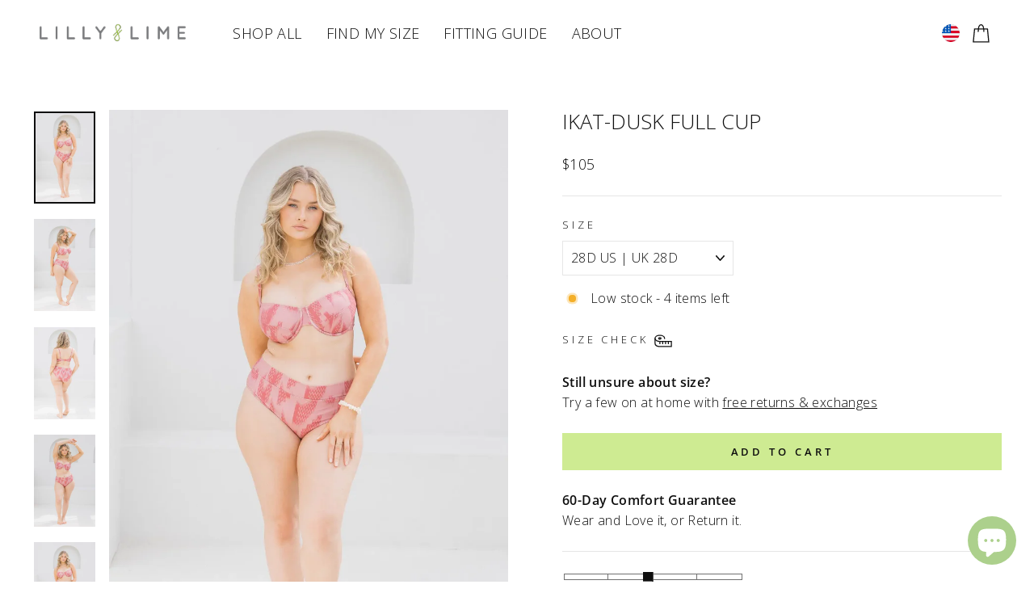

--- FILE ---
content_type: text/html; charset=utf-8
request_url: https://www.lillyandlime.com/collections/32i-cup-swimwear/products/ikat-dusk-full-cup
body_size: 79056
content:
<!doctype html>
<html class="js" lang="en" dir="ltr">

  <head><!-- SEOAnt Speed Up Script --><script>
const ForbidUrlArray_SEOAnt = ['cdn.nfcube.com'];
window.WhiteUrlArray_SEOAnt = ['https://cdn.shopify.com/extensions/'].map(src => new RegExp(src, 'i'));
window.BlackUrlArray_SEOAnt = ForbidUrlArray_SEOAnt.map(src => new RegExp(src, 'i'));
</script>

<script>
// Limit output
class AllowJsPlugin{constructor(e){const attrArr=["default","defer","async"];this.listener=this.handleListener.bind(this,e),this.jsArr=[],this.attribute=attrArr.reduce(((e,t)=>({...e,[t]:[]})),{});const t=this;e.forEach((e=>window.addEventListener(e,t.listener,{passive:!0})))}handleListener(e){const t=this;return e.forEach((e=>window.removeEventListener(e,t.listener))),"complete"===document.readyState?this.handleDOM():document.addEventListener("readystatechange",(e=>{if("complete"===e.target.readyState)return setTimeout(t.handleDOM.bind(t),1)}))}async handleDOM(){this.pauseEvent(),this.pauseJQuery(),this.getScripts(),this.beforeScripts();for(const e of Object.keys(this.attribute))await this.changeScripts(this.attribute[e]);for(const e of["DOMContentLoaded","readystatechange"])await this.requestRedraw(),document.dispatchEvent(new Event("allowJS-"+e));document.lightJSonreadystatechange&&document.lightJSonreadystatechange();for(const e of["DOMContentLoaded","load"])await this.requestRedraw(),window.dispatchEvent(new Event("allowJS-"+e));await this.requestRedraw(),window.lightJSonload&&window.lightJSonload(),await this.requestRedraw(),this.jsArr.forEach((e=>e(window).trigger("allowJS-jquery-load"))),window.dispatchEvent(new Event("allowJS-pageshow")),await this.requestRedraw(),window.lightJSonpageshow&&window.lightJSonpageshow()}async requestRedraw(){return new Promise((e=>requestAnimationFrame(e)))}getScripts(){document.querySelectorAll("script[type=AllowJs]").forEach((e=>{e.hasAttribute("src")?e.hasAttribute("async")&&e.async?this.attribute.async.push(e):e.hasAttribute("defer")&&e.defer?this.attribute.defer.push(e):this.attribute.default.push(e):this.attribute.default.push(e)}))}beforeScripts(){const e=this,t=Object.keys(this.attribute).reduce(((t,n)=>[...t,...e.attribute[n]]),[]),n=document.createDocumentFragment();t.forEach((e=>{const t=e.getAttribute("src");if(!t)return;const s=document.createElement("link");s.href=t,s.rel="preload",s.as="script",n.appendChild(s)})),document.head.appendChild(n)}async changeScripts(e){let t;for(;t=e.shift();)await this.requestRedraw(),new Promise((e=>{const n=document.createElement("script");[...t.attributes].forEach((e=>{"type"!==e.nodeName&&n.setAttribute(e.nodeName,e.nodeValue)})),t.hasAttribute("src")?(n.addEventListener("load",e),n.addEventListener("error",e)):(n.text=t.text,e()),t.parentNode.replaceChild(n,t)}))}pauseEvent(){const e={};[{obj:document,name:"DOMContentLoaded"},{obj:window,name:"DOMContentLoaded"},{obj:window,name:"load"},{obj:window,name:"pageshow"},{obj:document,name:"readystatechange"}].map((t=>function(t,n){function s(n){return e[t].list.indexOf(n)>=0?"allowJS-"+n:n}e[t]||(e[t]={list:[n],add:t.addEventListener,remove:t.removeEventListener},t.addEventListener=(...n)=>{n[0]=s(n[0]),e[t].add.apply(t,n)},t.removeEventListener=(...n)=>{n[0]=s(n[0]),e[t].remove.apply(t,n)})}(t.obj,t.name))),[{obj:document,name:"onreadystatechange"},{obj:window,name:"onpageshow"}].map((e=>function(e,t){let n=e[t];Object.defineProperty(e,t,{get:()=>n||function(){},set:s=>{e["allowJS"+t]=n=s}})}(e.obj,e.name)))}pauseJQuery(){const e=this;let t=window.jQuery;Object.defineProperty(window,"jQuery",{get:()=>t,set(n){if(!n||!n.fn||!e.jsArr.includes(n))return void(t=n);n.fn.ready=n.fn.init.prototype.ready=e=>{e.bind(document)(n)};const s=n.fn.on;n.fn.on=n.fn.init.prototype.on=function(...e){if(window!==this[0])return s.apply(this,e),this;const t=e=>e.split(" ").map((e=>"load"===e||0===e.indexOf("load.")?"allowJS-jquery-load":e)).join(" ");return"string"==typeof e[0]||e[0]instanceof String?(e[0]=t(e[0]),s.apply(this,e),this):("object"==typeof e[0]&&Object.keys(e[0]).forEach((n=>{delete Object.assign(e[0],{[t(n)]:e[0][n]})[n]})),s.apply(this,e),this)},e.jsArr.push(n),t=n}})}}new AllowJsPlugin(["keydown","wheel","mouseenter","mousemove","mouseleave","touchstart","touchmove","touchend"]);
</script>

<script>
"use strict";function SEOAnt_toConsumableArray(t){if(Array.isArray(t)){for(var e=0,r=Array(t.length);e<t.length;e++)r[e]=t[e];return r}return Array.from(t)}function _0x960a(t,e){var r=_0x3840();return(_0x960a=function(t,e){return t-=247,r[t]})(t,e)}function _0x3840(){var t=["defineProperties","application/javascript","preventDefault","4990555yeBSbh","addEventListener","set","setAttribute","bind","getAttribute","parentElement","WhiteUrlArray_SEOAnt","listener","toString","toLowerCase","every","touchend","SEOAnt scripts can't be lazy loaded","keydown","touchstart","removeChild","length","58IusxNw","BlackUrlArray_SEOAnt","observe","name","value","documentElement","wheel","warn","whitelist","map","tagName","402345HpbWDN","getOwnPropertyDescriptor","head","type","touchmove","removeEventListener","8160iwggKQ","call","beforescriptexecute","some","string","options","push","appendChild","blacklisted","querySelectorAll","5339295FeRgGa","4OtFDAr","filter","57211uwpiMx","nodeType","createElement","src","13296210cxmbJp",'script[type="',"1744290Faeint","test","forEach","script","blacklist","attributes","get","$&","744DdtCNR"];return(_0x3840=function(){return t})()}var _extends=Object.assign||function(t){for(var e=1;e<arguments.length;e++){var r=arguments[e];for(var n in r)Object.prototype.hasOwnProperty.call(r,n)&&(t[n]=r[n])}return t},_slicedToArray=function(){function t(t,e){var r=[],n=!0,o=!1,i=void 0;try{for(var a,c=t[Symbol.iterator]();!(n=(a=c.next()).done)&&(r.push(a.value),!e||r.length!==e);n=!0);}catch(t){o=!0,i=t}finally{try{!n&&c.return&&c.return()}finally{if(o)throw i}}return r}return function(e,r){if(Array.isArray(e))return e;if(Symbol.iterator in Object(e))return t(e,r);throw new TypeError("Invalid attempt to destructure non-iterable instance")}}(),_typeof="function"==typeof Symbol&&"symbol"==typeof Symbol.iterator?function(t){return typeof t}:function(t){return t&&"function"==typeof Symbol&&t.constructor===Symbol&&t!==Symbol.prototype?"symbol":typeof t};(function(t,e){for(var r=_0x960a,n=t();[];)try{if(531094===parseInt(r(306))/1+-parseInt(r(295))/2*(parseInt(r(312))/3)+-parseInt(r(257))/4*(parseInt(r(277))/5)+-parseInt(r(265))/6+-parseInt(r(259))/7*(-parseInt(r(273))/8)+-parseInt(r(256))/9+parseInt(r(263))/10)break;n.push(n.shift())}catch(t){n.push(n.shift())}})(_0x3840),function(){var t=_0x960a,e="javascript/blocked",r={blacklist:window[t(296)],whitelist:window[t(284)]},n={blacklisted:[]},o=function(n,o){return n&&(!o||o!==e)&&(!r.blacklist||r[t(269)][t(249)](function(e){return e[t(266)](n)}))&&(!r[t(303)]||r.whitelist[t(288)](function(e){return!e[t(266)](n)}))},i=function(e){var n=t,o=e[n(282)](n(262));return r[n(269)]&&r.blacklist[n(288)](function(t){return!t.test(o)})||r[n(303)]&&r.whitelist[n(249)](function(t){return t[n(266)](o)})},a=new MutationObserver(function(r){for(var i=t,a=0;a<r[i(294)];a++)for(var c=r[a].addedNodes,u=0;u<c.length;u++)!function(t){var r=c[t];if(1===r[i(260)]&&"SCRIPT"===r[i(305)]){var a=r[i(262)],u=r[i(309)];if(o(a,u)){n.blacklisted[i(252)]([r,r.type]),r[i(309)]=e;var s=function t(n){var o=i;r[o(282)](o(309))===e&&n[o(276)](),r[o(311)](o(248),t)};r[i(278)](i(248),s),r[i(283)]&&r[i(283)][i(293)](r)}}}(u)});a[t(297)](document[t(300)],{childList:!![],subtree:!![]});var c=/[|\{}()\[\]^$+*?.]/g,u=function(){for(var o=arguments.length,u=Array(o),s=0;s<o;s++)u[s]=arguments[s];var l=t;u[l(294)]<1?(r[l(269)]=[],r[l(303)]=[]):(r.blacklist&&(r[l(269)]=r.blacklist[l(258)](function(t){return u[l(288)](function(e){var r=l;return(void 0===e?"undefined":_typeof(e))===r(250)?!t.test(e):e instanceof RegExp?t.toString()!==e.toString():void 0})})),r[l(303)]&&(r[l(303)]=[].concat(SEOAnt_toConsumableArray(r[l(303)]),SEOAnt_toConsumableArray(u.map(function(t){var e=l;if("string"==typeof t){var n=t.replace(c,e(272)),o=".*"+n+".*";if(r[e(303)][e(288)](function(t){return t[e(286)]()!==o[e(286)]()}))return new RegExp(o)}else if(t instanceof RegExp&&r[e(303)][e(288)](function(r){return r[e(286)]()!==t.toString()}))return t;return null})[l(258)](Boolean)))));for(var f=document[l(255)](l(264)+e+'"]'),p=0;p<f[l(294)];p++){var y=f[p];i(y)&&(n[l(254)][l(252)]([y,l(275)]),y[l(283)][l(293)](y))}var v=0;[].concat(SEOAnt_toConsumableArray(n[l(254)]))[l(267)](function(t,e){var r=_slicedToArray(t,2),o=r[0],a=r[1],c=l;if(i(o)){for(var u=document.createElement("script"),s=0;s<o.attributes.length;s++){var f=o[c(270)][s];f[c(298)]!==c(262)&&f.name!==c(309)&&u.setAttribute(f.name,o.attributes[s][c(299)])}u[c(280)](c(262),o[c(262)]),u.setAttribute("type",a||c(275)),document[c(308)][c(253)](u),n[c(254)].splice(e-v,1),v++}}),r[l(269)]&&r.blacklist.length<1&&a.disconnect()},s=document.createElement,l={src:Object[t(307)](HTMLScriptElement.prototype,t(262)),type:Object[t(307)](HTMLScriptElement.prototype,t(309))};document[t(261)]=function(){for(var r=t,n=arguments.length,i=Array(n),a=0;a<n;a++)i[a]=arguments[a];if(i[0][r(287)]()!==r(268))return s[r(281)](document).apply(void 0,i);var c=s.bind(document).apply(void 0,i);try{Object[r(274)](c,{src:_extends({},l[r(262)],{set:function(t){var n=r;o(t,c[n(309)])&&l.type[n(279)][n(247)](this,e),l[n(262)][n(279)].call(this,t)}}),type:_extends({},l[r(309)],{get:function(){var t=r,n=l[t(309)][t(271)][t(247)](this);return n===e||o(this[t(262)],n)?null:n},set:function(t){var n=r,i=o(c[n(262)],c[n(309)])?e:t;l.type[n(279)][n(247)](this,i)}})}),c.setAttribute=function(t,e){var n=r;t===n(309)||t===n(262)?c[t]=e:HTMLScriptElement.prototype[n(280)][n(247)](c,t,e)}}catch(t){console[r(302)](r(290),t)}return c},[t(291),"mousemove",t(289),t(310),t(292),t(301)][t(304)](function(t){return{type:t,listener:function(){return u()},options:{passive:!![]}}}).forEach(function(e){var r=t;document[r(278)](e[r(309)],e[r(285)],e[r(251)])})}();
</script>


<!-- /SEOAnt Speed Up Script -->
 
<!--LOOMI SDK-->
<!--DO NOT EDIT-->
<link rel="preconnect"  href="https://live.visually-io.com/" crossorigin data-em-disable>
<link rel="dns-prefetch" href="https://live.visually-io.com/" data-em-disable>
<script>
(()=> {
    const env = 2;
    var store = "lilly-and-lime-us.myshopify.com";
    var alias = store.replace(".myshopify.com", "").replaceAll("-", "_").toUpperCase();
    var jitsuKey =  "js.19847097";
    window.loomi_ctx = {...(window.loomi_ctx || {}),storeAlias:alias,jitsuKey,env};
    
    
    
	
	var product = {};
	var variants = [];
	
	variants.push({id:48784877814040,policy:"deny",price:10500,iq:4});
	
	variants.push({id:48784877846808,policy:"deny",price:10500,iq:5});
	
	variants.push({id:48784877879576,policy:"deny",price:10500,iq:5});
	
	variants.push({id:48784877912344,policy:"deny",price:10500,iq:5});
	
	variants.push({id:48784877945112,policy:"deny",price:10500,iq:5});
	
	variants.push({id:48784877977880,policy:"deny",price:10500,iq:4});
	
	variants.push({id:48784878010648,policy:"deny",price:10500,iq:5});
	
	variants.push({id:48784878043416,policy:"deny",price:10500,iq:3});
	
	variants.push({id:48784878076184,policy:"deny",price:10500,iq:4});
	
	variants.push({id:48784878108952,policy:"deny",price:10500,iq:3});
	
	variants.push({id:48784878141720,policy:"deny",price:10500,iq:3});
	
	variants.push({id:48784878174488,policy:"deny",price:10500,iq:3});
	
	variants.push({id:48784878207256,policy:"deny",price:10500,iq:2});
	
	variants.push({id:48784878240024,policy:"deny",price:10500,iq:3});
	
	variants.push({id:48784878272792,policy:"deny",price:10500,iq:2});
	
	variants.push({id:48784878305560,policy:"deny",price:10500,iq:2});
	
	variants.push({id:48784878338328,policy:"deny",price:10500,iq:3});
	
	variants.push({id:48784878371096,policy:"deny",price:10500,iq:3});
	
	variants.push({id:48784878403864,policy:"deny",price:10500,iq:3});
	
	variants.push({id:48784878436632,policy:"deny",price:10500,iq:4});
	
	variants.push({id:48784878469400,policy:"deny",price:10500,iq:3});
	
	variants.push({id:48784878502168,policy:"deny",price:10500,iq:2});
	
	variants.push({id:48784878534936,policy:"deny",price:10500,iq:3});
	
	variants.push({id:48784878567704,policy:"deny",price:10500,iq:4});
	
	variants.push({id:48784878600472,policy:"deny",price:10500,iq:4});
	
	variants.push({id:48784878633240,policy:"deny",price:10500,iq:2});
	
	variants.push({id:48784878666008,policy:"deny",price:10500,iq:3});
	
	variants.push({id:48784878698776,policy:"deny",price:10500,iq:3});
	
	variants.push({id:48784878731544,policy:"deny",price:10500,iq:3});
	
	variants.push({id:48784878764312,policy:"deny",price:10500,iq:2});
	
	variants.push({id:48784878797080,policy:"deny",price:10500,iq:1});
	
	variants.push({id:48784878829848,policy:"deny",price:10500,iq:2});
	
	variants.push({id:48784878862616,policy:"deny",price:10500,iq:4});
	
	variants.push({id:48784878895384,policy:"deny",price:10500,iq:0});
	
	variants.push({id:48784878928152,policy:"deny",price:10500,iq:2});
	
	variants.push({id:48784878960920,policy:"deny",price:10500,iq:1});
	
	variants.push({id:48784878993688,policy:"deny",price:10500,iq:4});
	
	variants.push({id:48784879026456,policy:"deny",price:10500,iq:2});
	
	variants.push({id:48784879059224,policy:"deny",price:10500,iq:2});
	
	variants.push({id:48784879091992,policy:"deny",price:10500,iq:0});
	
	variants.push({id:48784879124760,policy:"deny",price:10500,iq:2});
	
	variants.push({id:48784879157528,policy:"deny",price:10500,iq:3});
	
	variants.push({id:48784879190296,policy:"deny",price:10500,iq:3});
	
	variants.push({id:48784879223064,policy:"deny",price:10500,iq:2});
	
	variants.push({id:48784879255832,policy:"deny",price:10500,iq:3});
	
	variants.push({id:48784879288600,policy:"deny",price:10500,iq:4});
	
	variants.push({id:48784879321368,policy:"deny",price:10500,iq:3});
	
	variants.push({id:48784879354136,policy:"deny",price:10500,iq:3});
	
	variants.push({id:48784879386904,policy:"deny",price:10500,iq:3});
	
	variants.push({id:48784879419672,policy:"deny",price:10500,iq:1});
	
	variants.push({id:48784879452440,policy:"deny",price:10500,iq:1});
	
	variants.push({id:48784879485208,policy:"deny",price:10500,iq:1});
	
	variants.push({id:48784879517976,policy:"deny",price:10500,iq:2});
	
	variants.push({id:48784879550744,policy:"deny",price:10500,iq:1});
	
	variants.push({id:48784879583512,policy:"deny",price:10500,iq:2});
	
	variants.push({id:48784879616280,policy:"deny",price:10500,iq:4});
	
	variants.push({id:48784879649048,policy:"deny",price:10500,iq:3});
	
	variants.push({id:48784879681816,policy:"deny",price:10500,iq:2});
	
	variants.push({id:48784879714584,policy:"deny",price:10500,iq:2});
	
	product.variants = variants;
	product.oos = !true;
	product.price = 10500 ;
	window.loomi_ctx.current_product=product;
	window.loomi_ctx.productId=8701806674200;
	window.loomi_ctx.variantId = 48784877814040;
	
})()
</script>
<link href="https://live.visually-io.com/widgets/vsly-preact.min.js?k=js.19847097&e=2&s=LILLY_AND_LIME_US" rel="preload" as="script" data-em-disable>
<script type="text/javascript" src="https://live.visually-io.com/widgets/vsly-preact.min.js?k=js.19847097&e=2&s=LILLY_AND_LIME_US" data-em-disable></script>
<link href="https://live.visually-io.com/cf/LILLY_AND_LIME_US.js" rel="preload" as="script" data-em-disable>
<link href="https://live.visually-io.com/v/visually.js" rel="preload" as="script" data-em-disable>
<script type="text/javascript" src="https://live.visually-io.com/cf/LILLY_AND_LIME_US.js" data-em-disable></script>
<script type="text/javascript" src="https://live.visually-io.com/v/visually.js" data-em-disable></script>
<script defer type="text/javascript" src="https://live.visually-io.com/v/visually-a.js" data-em-disable></script>
<!--LOOMI SDK-->



    <!-- Hotjar Tracking Code for www.lillyandlime.com -->
<script>
    document.addEventListener('StartAsyncLoading',function(event){
    (function(h,o,t,j,a,r){
        h.hj=h.hj||function(){(h.hj.q=h.hj.q||[]).push(arguments)};
        h._hjSettings={hjid:1365621,hjsv:6};
        a=o.getElementsByTagName('head')[0];
        r=o.createElement('script');r.async=1;
        r.src=t+h._hjSettings.hjid+j+h._hjSettings.hjsv;
        a.appendChild(r);
    })(window,document,'https://static.hotjar.com/c/hotjar-','.js?sv=');
    });  
</script>


  <meta charset="utf-8">
  <meta http-equiv="X-UA-Compatible" content="IE=edge,chrome=1">
  <meta name="viewport" content="width=device-width,initial-scale=1">
  <meta name="theme-color" content="#ceeb92">
  <link rel="canonical" href="https://www.lillyandlime.com/products/ikat-dusk-full-cup">
  <link rel="preconnect" href="https://cdn.shopify.com" crossorigin>
  <link rel="preconnect" href="https://fonts.shopifycdn.com" crossorigin>
  <link rel="dns-prefetch" href="https://productreviews.shopifycdn.com">
  <link rel="dns-prefetch" href="https://ajax.googleapis.com">
  <link rel="dns-prefetch" href="https://maps.googleapis.com">
  <link rel="dns-prefetch" href="https://maps.gstatic.com"><link rel="shortcut icon" href="//www.lillyandlime.com/cdn/shop/files/L_L_Stamp_copy_32x32.png?v=1662157429" type="image/png" /><title>Ikat-Dusk Full Cup Bikini Top
&ndash; Lilly and Lime US
</title>
<meta name="description" content="Ikat-Dusk Full Cup Bikini Top. Bra sized swimwear 30D - 40HH with underwire. Free shipping with FIND MY SIZE and one free exchange."><meta property="og:site_name" content="Lilly and Lime US">
  <meta property="og:url" content="https://www.lillyandlime.com/products/ikat-dusk-full-cup">
  <meta property="og:title" content="Ikat-Dusk Full Cup">
  <meta property="og:type" content="product">
  <meta property="og:description" content="Ikat-Dusk Full Cup Bikini Top. Bra sized swimwear 30D - 40HH with underwire. Free shipping with FIND MY SIZE and one free exchange."><meta property="og:image" content="http://www.lillyandlime.com/cdn/shop/files/Ikat-Dusk-Full-Cup-Lilly-_-Lime-US-103997713.jpg?v=1720026391">
    <meta property="og:image:secure_url" content="https://www.lillyandlime.com/cdn/shop/files/Ikat-Dusk-Full-Cup-Lilly-_-Lime-US-103997713.jpg?v=1720026391">
    <meta property="og:image:width" content="1333">
    <meta property="og:image:height" content="2000"><meta name="twitter:site" content="@">
  <meta name="twitter:card" content="summary_large_image">
  <meta name="twitter:title" content="Ikat-Dusk Full Cup">
  <meta name="twitter:description" content="Ikat-Dusk Full Cup Bikini Top. Bra sized swimwear 30D - 40HH with underwire. Free shipping with FIND MY SIZE and one free exchange.">
<link rel="preload" as="image" href="https://www.lillyandlime.com/cdn/shop/files/Ikat-Dusk-Full-Cup-Lilly-_-Lime-US-103997713_800x.jpg?v=1720026391">

<link rel="preload" as="script" href="//www.lillyandlime.com/cdn/shop/t/64/assets/libs.min.js?v=118687521167081304641708545153">

<link rel="preload" as="script" href="https://cdnjs.cloudflare.com/ajax/libs/jquery/3.6.2/jquery.min.js">

<link rel="preload" href="https://cdnjs.cloudflare.com/ajax/libs/slick-carousel/1.8.1/slick.css" as="style" onload="this.rel='stylesheet'">
<link rel="preload" href="https://cdnjs.cloudflare.com/ajax/libs/slick-carousel/1.8.1/slick-theme.css" as="style" onload="this.rel='stylesheet'">

<link rel="preload" href="https://d3hw6dc1ow8pp2.cloudfront.net/styles/main.min.css" as="style" onload="this.rel='stylesheet'">
<link rel="preload" href="https://dov7r31oq5dkj.cloudfront.net/af9e1313-6d06-495e-9ae0-991820b6b421/widget-style-customisations.css?v=093a74a5-d190-4a42-a810-fffaec2fa8ad" as="style" onload="this.rel='stylesheet'">
<link rel="preload" href="https://cdn.shopify.com/extensions/ea247ba1-0463-4f14-a3d1-9d4df95b2974/upcart-cart-drawer-22/assets/upcart-stylesheet.css" as="style" onload="this.rel='stylesheet'">
<link rel="preload" href="https://cdn.shopify.com/extensions/1f3a05ea-775a-40de-8f65-45a2860240b8/ecomsend-popups-11/assets/style.css" as="style" onload="this.rel='stylesheet'">
<script type="text/javascript">
  function loadCSS(filename){var l=document.createElement('link');l.rel='stylesheet';l.href=filename;var h=document.getElementsByTagName('head')[0];h.parentNode.insertBefore(l,h);}
  window.addEventListener('DOMContentLoaded', (event) => {
    setTimeout(function() {
      loadCSS("https://www.lillyandlime.com/cdn/shop/t/64/assets/fonts.css?v=36558602110615443351759343238");  
    }, 100);
  });
</script><link href="//www.lillyandlime.com/cdn/shop/t/64/assets/theme.css?v=84117538820703774861711298748" rel="stylesheet" type="text/css" media="all" />
<style data-shopify>:root {
    --typeHeaderPrimary: "Open Sans";
    --typeHeaderFallback: sans-serif;
    --typeHeaderSize: 30px;
    --typeHeaderWeight: 300;
    --typeHeaderLineHeight: 1.1;
    --typeHeaderSpacing: 0.0em;

    --typeBasePrimary:"Open Sans";
    --typeBaseFallback:sans-serif;
    --typeBaseSize: 16px;
    --typeBaseWeight: 300;
    --typeBaseSpacing: 0.025em;
    --typeBaseLineHeight: 1.6;

    --typeCollectionTitle: 26px;

    --iconWeight: 3px;
    --iconLinecaps: miter;

    
      --buttonRadius: 0px;
    

    --colorGridOverlayOpacity: 0.1;
  }

  .placeholder-content {
    background-image: linear-gradient(100deg, #fff 40%, #f7f7f7 63%, #fff 79%);
  }</style><script src="https://cdnjs.cloudflare.com/ajax/libs/jquery/3.6.2/jquery.min.js"></script>
  <script defer src="https://cdnjs.cloudflare.com/ajax/libs/slick-carousel/1.8.1/slick.min.js"></script>

  <link rel="stylesheet" href="https://cdnjs.cloudflare.com/ajax/libs/slick-carousel/1.8.1/slick.css" />
  <link rel="stylesheet" href="https://cdnjs.cloudflare.com/ajax/libs/slick-carousel/1.8.1/slick-theme.css" />
    
  <script src="//www.lillyandlime.com/cdn/shop/t/64/assets/libs.min.js?v=118687521167081304641708545153"></script> 
    
  <script>
    document.documentElement.className = document.documentElement.className.replace('no-js', 'js');

    window.theme = window.theme || {};
    theme.routes = {
      home: "/",
      cart: "/cart.js",
      cartPage: "/cart",
      cartAdd: "/cart/add.js",
      cartChange: "/cart/change.js",
      search: "/search"
    };
    theme.strings = {
      soldOut: "Sold Out",
      unavailable: "Unavailable",
      inStockLabel: "In stock, ready to ship",
      oneStockLabel: "Low stock - [count] item left",
      otherStockLabel: "Low stock - [count] items left",
      willNotShipUntil: "Ready to ship [date]",
      willBeInStockAfter: "Back in stock [date]",
      waitingForStock: "Inventory on the way",
      savePrice: "Save [saved_amount]",
      cartEmpty: "Your cart is currently empty.",
      cartTermsConfirmation: "You must agree with the terms and conditions of sales to check out",
      searchCollections: "Collections:",
      searchPages: "Pages:",
      searchArticles: "Articles:",
      productFrom: "from ",
    };
    theme.settings = {
      cartType: "page",
      isCustomerTemplate: false,
      moneyFormat: "\u003cspan class=money\u003e${{amount_no_decimals}}\u003c\/span\u003e",
      saveType: "dollar",
      productImageSize: "portrait",
      productImageCover: false,
      predictiveSearch: true,
      predictiveSearchType: "product",
      predictiveSearchVendor: false,
      predictiveSearchPrice: false,
      quickView: false,
      themeName: 'Impulse',
      themeVersion: "7.1.0"
    };
  </script>


  
      <script>window.performance && window.performance.mark && window.performance.mark('shopify.content_for_header.start');</script><meta name="google-site-verification" content="s_gqZwxhqjTqVztFmGwPttL3I5KLPpjBThXw12Ml9w8">
<meta id="shopify-digital-wallet" name="shopify-digital-wallet" content="/19847097/digital_wallets/dialog">
<meta name="shopify-checkout-api-token" content="2a5acb00f04a95614a7fc76bb32faa9e">
<meta id="in-context-paypal-metadata" data-shop-id="19847097" data-venmo-supported="false" data-environment="production" data-locale="en_US" data-paypal-v4="true" data-currency="USD">
<link rel="alternate" type="application/json+oembed" href="https://www.lillyandlime.com/products/ikat-dusk-full-cup.oembed">
<script async="async" data-src="/checkouts/internal/preloads.js?locale=en-US"></script>
<link rel="preconnect" href="https://shop.app" crossorigin="anonymous">
<script async="async" src="https://shop.app/checkouts/internal/preloads.js?locale=en-US&shop_id=19847097" crossorigin="anonymous"></script>
<script id="apple-pay-shop-capabilities" type="application/json">{"shopId":19847097,"countryCode":"US","currencyCode":"USD","merchantCapabilities":["supports3DS"],"merchantId":"gid:\/\/shopify\/Shop\/19847097","merchantName":"Lilly and Lime US","requiredBillingContactFields":["postalAddress","email","phone"],"requiredShippingContactFields":["postalAddress","email","phone"],"shippingType":"shipping","supportedNetworks":["visa","masterCard","amex","discover","elo","jcb"],"total":{"type":"pending","label":"Lilly and Lime US","amount":"1.00"},"shopifyPaymentsEnabled":true,"supportsSubscriptions":true}</script>
<script id="shopify-features" type="application/json">{"accessToken":"2a5acb00f04a95614a7fc76bb32faa9e","betas":["rich-media-storefront-analytics"],"domain":"www.lillyandlime.com","predictiveSearch":true,"shopId":19847097,"locale":"en"}</script>
<script>var Shopify = Shopify || {};
Shopify.shop = "lilly-and-lime-us.myshopify.com";
Shopify.locale = "en";
Shopify.currency = {"active":"USD","rate":"1.0"};
Shopify.country = "US";
Shopify.theme = {"name":"Speed optimization Complete","id":165243257112,"schema_name":"Impulse","schema_version":"7.1.0","theme_store_id":857,"role":"main"};
Shopify.theme.handle = "null";
Shopify.theme.style = {"id":null,"handle":null};
Shopify.cdnHost = "www.lillyandlime.com/cdn";
Shopify.routes = Shopify.routes || {};
Shopify.routes.root = "/";</script>
<script type="module">!function(o){(o.Shopify=o.Shopify||{}).modules=!0}(window);</script>
<script>!function(o){function n(){var o=[];function n(){o.push(Array.prototype.slice.apply(arguments))}return n.q=o,n}var t=o.Shopify=o.Shopify||{};t.loadFeatures=n(),t.autoloadFeatures=n()}(window);</script>
<script>
  window.ShopifyPay = window.ShopifyPay || {};
  window.ShopifyPay.apiHost = "shop.app\/pay";
  window.ShopifyPay.redirectState = null;
</script>
<script id="shop-js-analytics" type="application/json">{"pageType":"product"}</script>
<script defer="defer" async type="module" src="//www.lillyandlime.com/cdn/shopifycloud/shop-js/modules/v2/client.init-shop-cart-sync_dlpDe4U9.en.esm.js"></script>
<script defer="defer" async type="module" src="//www.lillyandlime.com/cdn/shopifycloud/shop-js/modules/v2/chunk.common_FunKbpTJ.esm.js"></script>
<script type="module">
  await import("//www.lillyandlime.com/cdn/shopifycloud/shop-js/modules/v2/client.init-shop-cart-sync_dlpDe4U9.en.esm.js");
await import("//www.lillyandlime.com/cdn/shopifycloud/shop-js/modules/v2/chunk.common_FunKbpTJ.esm.js");

  window.Shopify.SignInWithShop?.initShopCartSync?.({"fedCMEnabled":true,"windoidEnabled":true});

</script>
<script>
  window.Shopify = window.Shopify || {};
  if (!window.Shopify.featureAssets) window.Shopify.featureAssets = {};
  window.Shopify.featureAssets['shop-js'] = {"shop-cart-sync":["modules/v2/client.shop-cart-sync_DIWHqfTk.en.esm.js","modules/v2/chunk.common_FunKbpTJ.esm.js"],"init-fed-cm":["modules/v2/client.init-fed-cm_CmNkGb1A.en.esm.js","modules/v2/chunk.common_FunKbpTJ.esm.js"],"shop-button":["modules/v2/client.shop-button_Dpfxl9vG.en.esm.js","modules/v2/chunk.common_FunKbpTJ.esm.js"],"shop-cash-offers":["modules/v2/client.shop-cash-offers_CtPYbIPM.en.esm.js","modules/v2/chunk.common_FunKbpTJ.esm.js","modules/v2/chunk.modal_n1zSoh3t.esm.js"],"init-windoid":["modules/v2/client.init-windoid_V_O5I0mt.en.esm.js","modules/v2/chunk.common_FunKbpTJ.esm.js"],"shop-toast-manager":["modules/v2/client.shop-toast-manager_p8J9W8kY.en.esm.js","modules/v2/chunk.common_FunKbpTJ.esm.js"],"init-shop-email-lookup-coordinator":["modules/v2/client.init-shop-email-lookup-coordinator_DUdFDmvK.en.esm.js","modules/v2/chunk.common_FunKbpTJ.esm.js"],"init-shop-cart-sync":["modules/v2/client.init-shop-cart-sync_dlpDe4U9.en.esm.js","modules/v2/chunk.common_FunKbpTJ.esm.js"],"pay-button":["modules/v2/client.pay-button_x_P2fRzB.en.esm.js","modules/v2/chunk.common_FunKbpTJ.esm.js"],"shop-login-button":["modules/v2/client.shop-login-button_C3-NmE42.en.esm.js","modules/v2/chunk.common_FunKbpTJ.esm.js","modules/v2/chunk.modal_n1zSoh3t.esm.js"],"avatar":["modules/v2/client.avatar_BTnouDA3.en.esm.js"],"init-shop-for-new-customer-accounts":["modules/v2/client.init-shop-for-new-customer-accounts_aeWumpsw.en.esm.js","modules/v2/client.shop-login-button_C3-NmE42.en.esm.js","modules/v2/chunk.common_FunKbpTJ.esm.js","modules/v2/chunk.modal_n1zSoh3t.esm.js"],"init-customer-accounts-sign-up":["modules/v2/client.init-customer-accounts-sign-up_CRLhpYdY.en.esm.js","modules/v2/client.shop-login-button_C3-NmE42.en.esm.js","modules/v2/chunk.common_FunKbpTJ.esm.js","modules/v2/chunk.modal_n1zSoh3t.esm.js"],"checkout-modal":["modules/v2/client.checkout-modal_EOl6FxyC.en.esm.js","modules/v2/chunk.common_FunKbpTJ.esm.js","modules/v2/chunk.modal_n1zSoh3t.esm.js"],"init-customer-accounts":["modules/v2/client.init-customer-accounts_BkuyBVsz.en.esm.js","modules/v2/client.shop-login-button_C3-NmE42.en.esm.js","modules/v2/chunk.common_FunKbpTJ.esm.js","modules/v2/chunk.modal_n1zSoh3t.esm.js"],"shop-follow-button":["modules/v2/client.shop-follow-button_DDNA7Aw9.en.esm.js","modules/v2/chunk.common_FunKbpTJ.esm.js","modules/v2/chunk.modal_n1zSoh3t.esm.js"],"lead-capture":["modules/v2/client.lead-capture_LZVhB0lN.en.esm.js","modules/v2/chunk.common_FunKbpTJ.esm.js","modules/v2/chunk.modal_n1zSoh3t.esm.js"],"shop-login":["modules/v2/client.shop-login_D4d_T_FR.en.esm.js","modules/v2/chunk.common_FunKbpTJ.esm.js","modules/v2/chunk.modal_n1zSoh3t.esm.js"],"payment-terms":["modules/v2/client.payment-terms_g-geHK5T.en.esm.js","modules/v2/chunk.common_FunKbpTJ.esm.js","modules/v2/chunk.modal_n1zSoh3t.esm.js"]};
</script>
<script>(function() {
  var isLoaded = false;
  function asyncLoad() {
    if (isLoaded) return;
    isLoaded = true;
    var urls = ["\/\/www.powr.io\/powr.js?powr-token=lilly-and-lime-us.myshopify.com\u0026external-type=shopify\u0026shop=lilly-and-lime-us.myshopify.com","https:\/\/d1639lhkj5l89m.cloudfront.net\/js\/storefront\/uppromote.js?shop=lilly-and-lime-us.myshopify.com","\/\/cdn.shopify.com\/proxy\/9b248cc569cae11a3738422b06ff50691a11b03dd3978ee7c00027768eda3de0\/cdn.nfcube.com\/instafeed-7a79cb253c81bd3d57591f4dfce79d78.js?shop=lilly-and-lime-us.myshopify.com\u0026sp-cache-control=cHVibGljLCBtYXgtYWdlPTkwMA","\/\/cdn.shopify.com\/proxy\/2a2c34d8b8b51793cce4042eefaf24f65952062b7d8fa6e31544b7c4cf24861d\/storage.googleapis.com\/adnabu-shopify\/online-store\/d1b93db1faa04154b43dbbc81715886960.min.js?shop=lilly-and-lime-us.myshopify.com\u0026sp-cache-control=cHVibGljLCBtYXgtYWdlPTkwMA"];
    for (var i = 0; i < urls.length; i++) {
      var s = document.createElement('script');
      s.type = 'text/javascript';
      if (ForbidUrlArray_SEOAnt.indexOf(urls[i]) === -1) s.type = 'AllowJs'; s.async = true;
      s.src = urls[i];
      var x = document.getElementsByTagName('script')[0];
      x.parentNode.insertBefore(s, x);
    }
  };
  document.addEventListener('StartAsyncLoading',function(event){asyncLoad();});if(window.attachEvent) {
    window.attachEvent('onload', function(){});
  } else {
    window.addEventListener('load', function(){}, false);
  }
})();</script>
<script id="__st">var __st={"a":19847097,"offset":-28800,"reqid":"fa5142dd-02cd-4806-a6f4-25b44acb7032-1765408956","pageurl":"www.lillyandlime.com\/collections\/32i-cup-swimwear\/products\/ikat-dusk-full-cup","u":"7048a0f1f460","p":"product","rtyp":"product","rid":8701806674200};</script>
<script>window.ShopifyPaypalV4VisibilityTracking = true;</script>
<script id="captcha-bootstrap">!function(){'use strict';const t='contact',e='account',n='new_comment',o=[[t,t],['blogs',n],['comments',n],[t,'customer']],c=[[e,'customer_login'],[e,'guest_login'],[e,'recover_customer_password'],[e,'create_customer']],r=t=>t.map((([t,e])=>`form[action*='/${t}']:not([data-nocaptcha='true']) input[name='form_type'][value='${e}']`)).join(','),a=t=>()=>t?[...document.querySelectorAll(t)].map((t=>t.form)):[];function s(){const t=[...o],e=r(t);return a(e)}const i='password',u='form_key',d=['recaptcha-v3-token','g-recaptcha-response','h-captcha-response',i],f=()=>{try{return window.sessionStorage}catch{return}},m='__shopify_v',_=t=>t.elements[u];function p(t,e,n=!1){try{const o=window.sessionStorage,c=JSON.parse(o.getItem(e)),{data:r}=function(t){const{data:e,action:n}=t;return t[m]||n?{data:e,action:n}:{data:t,action:n}}(c);for(const[e,n]of Object.entries(r))t.elements[e]&&(t.elements[e].value=n);n&&o.removeItem(e)}catch(o){console.error('form repopulation failed',{error:o})}}const l='form_type',E='cptcha';function T(t){t.dataset[E]=!0}const w=window,h=w.document,L='Shopify',v='ce_forms',y='captcha';let A=!1;((t,e)=>{const n=(g='f06e6c50-85a8-45c8-87d0-21a2b65856fe',I='https://cdn.shopify.com/shopifycloud/storefront-forms-hcaptcha/ce_storefront_forms_captcha_hcaptcha.v1.5.2.iife.js',D={infoText:'Protected by hCaptcha',privacyText:'Privacy',termsText:'Terms'},(t,e,n)=>{const o=w[L][v],c=o.bindForm;if(c)return c(t,g,e,D).then(n);var r;o.q.push([[t,g,e,D],n]),r=I,A||(h.body.append(Object.assign(h.createElement('script'),{id:'captcha-provider',async:!0,src:r})),A=!0)});var g,I,D;w[L]=w[L]||{},w[L][v]=w[L][v]||{},w[L][v].q=[],w[L][y]=w[L][y]||{},w[L][y].protect=function(t,e){n(t,void 0,e),T(t)},Object.freeze(w[L][y]),function(t,e,n,w,h,L){const[v,y,A,g]=function(t,e,n){const i=e?o:[],u=t?c:[],d=[...i,...u],f=r(d),m=r(i),_=r(d.filter((([t,e])=>n.includes(e))));return[a(f),a(m),a(_),s()]}(w,h,L),I=t=>{const e=t.target;return e instanceof HTMLFormElement?e:e&&e.form},D=t=>v().includes(t);t.addEventListener('submit',(t=>{const e=I(t);if(!e)return;const n=D(e)&&!e.dataset.hcaptchaBound&&!e.dataset.recaptchaBound,o=_(e),c=g().includes(e)&&(!o||!o.value);(n||c)&&t.preventDefault(),c&&!n&&(function(t){try{if(!f())return;!function(t){const e=f();if(!e)return;const n=_(t);if(!n)return;const o=n.value;o&&e.removeItem(o)}(t);const e=Array.from(Array(32),(()=>Math.random().toString(36)[2])).join('');!function(t,e){_(t)||t.append(Object.assign(document.createElement('input'),{type:'hidden',name:u})),t.elements[u].value=e}(t,e),function(t,e){const n=f();if(!n)return;const o=[...t.querySelectorAll(`input[type='${i}']`)].map((({name:t})=>t)),c=[...d,...o],r={};for(const[a,s]of new FormData(t).entries())c.includes(a)||(r[a]=s);n.setItem(e,JSON.stringify({[m]:1,action:t.action,data:r}))}(t,e)}catch(e){console.error('failed to persist form',e)}}(e),e.submit())}));const S=(t,e)=>{t&&!t.dataset[E]&&(n(t,e.some((e=>e===t))),T(t))};for(const o of['focusin','change'])t.addEventListener(o,(t=>{const e=I(t);D(e)&&S(e,y())}));const B=e.get('form_key'),M=e.get(l),P=B&&M;t.addEventListener('StartPreviewBarLoading',(()=>{const t=y();if(P)for(const e of t)e.elements[l].value===M&&p(e,B);[...new Set([...A(),...v().filter((t=>'true'===t.dataset.shopifyCaptcha))])].forEach((e=>S(e,t)))}))}(h,new URLSearchParams(w.location.search),n,t,e,['guest_login'])})(!0,!0)}();</script>
<script integrity="sha256-52AcMU7V7pcBOXWImdc/TAGTFKeNjmkeM1Pvks/DTgc=" data-source-attribution="shopify.loadfeatures" defer="defer" data-src="//www.lillyandlime.com/cdn/shopifycloud/storefront/assets/storefront/load_feature-81c60534.js" crossorigin="anonymous"></script>
<script crossorigin="anonymous" defer="defer" data-src="//www.lillyandlime.com/cdn/shopifycloud/storefront/assets/shopify_pay/storefront-65b4c6d7.js?v=20250812"></script>
<script data-source-attribution="shopify.dynamic_checkout.dynamic.init">var Shopify=Shopify||{};Shopify.PaymentButton=Shopify.PaymentButton||{isStorefrontPortableWallets:!0,init:function(){window.Shopify.PaymentButton.init=function(){};var t=document.createElement("script");t.src="https://www.lillyandlime.com/cdn/shopifycloud/portable-wallets/latest/portable-wallets.en.js",t.type="module",document.head.appendChild(t)}};
</script>
<script data-source-attribution="shopify.dynamic_checkout.buyer_consent">
  function portableWalletsHideBuyerConsent(e){var t=document.getElementById("shopify-buyer-consent"),n=document.getElementById("shopify-subscription-policy-button");t&&n&&(t.classList.add("hidden"),t.setAttribute("aria-hidden","true"),n.removeEventListener("click",e))}function portableWalletsShowBuyerConsent(e){var t=document.getElementById("shopify-buyer-consent"),n=document.getElementById("shopify-subscription-policy-button");t&&n&&(t.classList.remove("hidden"),t.removeAttribute("aria-hidden"),n.addEventListener("click",e))}window.Shopify?.PaymentButton&&(window.Shopify.PaymentButton.hideBuyerConsent=portableWalletsHideBuyerConsent,window.Shopify.PaymentButton.showBuyerConsent=portableWalletsShowBuyerConsent);
</script>
<script data-source-attribution="shopify.dynamic_checkout.cart.bootstrap">document.addEventListener("StartPreviewBarLoading",(function(){function t(){return document.querySelector("shopify-accelerated-checkout-cart, shopify-accelerated-checkout")}if(t())Shopify.PaymentButton.init();else{new MutationObserver((function(e,n){t()&&(Shopify.PaymentButton.init(),n.disconnect())})).observe(document.body,{childList:!0,subtree:!0})}}));
</script>
<link id="shopify-accelerated-checkout-styles" rel="stylesheet" media="screen" href="https://www.lillyandlime.com/cdn/shopifycloud/portable-wallets/latest/accelerated-checkout-backwards-compat.css" crossorigin="anonymous">
<style id="shopify-accelerated-checkout-cart">
        #shopify-buyer-consent {
  margin-top: 1em;
  display: inline-block;
  width: 100%;
}

#shopify-buyer-consent.hidden {
  display: none;
}

#shopify-subscription-policy-button {
  background: none;
  border: none;
  padding: 0;
  text-decoration: underline;
  font-size: inherit;
  cursor: pointer;
}

#shopify-subscription-policy-button::before {
  box-shadow: none;
}

      </style>

<script>window.performance && window.performance.mark && window.performance.mark('shopify.content_for_header.end');</script> 
   
  <script>
      window.lazySizesConfig = window.lazySizesConfig || {};
      window.lazySizesConfig.loadMode = 1;
      window.lazySizesConfig.expand = 100;
      window.lazySizesConfig.loadHidden = false;
  </script>
    
  <script src="//www.lillyandlime.com/cdn/shop/t/64/assets/vendor-scripts-v11.js?v=70199603618247754351708123890" defer="defer"></script>
    
  <script defer src="//www.lillyandlime.com/cdn/shop/t/64/assets/svelte-size-calculator.js?v=88312395336647784821718498597"></script><link rel="stylesheet" href="//www.lillyandlime.com/cdn/shop/t/64/assets/country-flags.css" media="print" onload="this.media='all'"><script src="//www.lillyandlime.com/cdn/shop/t/64/assets/theme.js?v=123821183772098663271708123452" defer="defer"></script>
    <!-- Start of SpiceGems Snippet ================================================== -->
  <script data-src="https://conditional-redirect.spicegems.com/js/scripttags/lilly-and-lime-us/static/country-redirect.js?shop=lilly-and-lime-us" type="text/javascript"></script>
  <!-- End of SpiceGems Snippet ================================================== -->
  
  <script data-src="https://kite.spicegems.org/0/js/scripttags/lilly-and-lime-us/static/country-redirect.js" type="text/javascript"></script>

    
<!-- Start VWO Async SmartCode -->
<link rel="preconnect" href="https://dev.visualwebsiteoptimizer.com" />
<script type='text/javascript' id='vwoCode'>
document.addEventListener('StartAsyncLoading',function(event){
window._vwo_code || (function() {
var account_id=838166,
version=2.0,
settings_tolerance=2000,
hide_element='body',
hide_element_style = 'opacity:0 !important;filter:alpha(opacity=0) !important;background:none !important',
/* DO NOT EDIT BELOW THIS LINE */
f=false,w=window,d=document,v=d.querySelector('#vwoCode'),cK='_vwo_'+account_id+'_settings',cc={};try{var c=JSON.parse(localStorage.getItem('_vwo_'+account_id+'_config'));cc=c&&typeof c==='object'?c:{}}catch(e){}var stT=cc.stT==='session'?w.sessionStorage:w.localStorage;code={use_existing_jquery:function(){return typeof use_existing_jquery!=='undefined'?use_existing_jquery:undefined},library_tolerance:function(){return typeof library_tolerance!=='undefined'?library_tolerance:undefined},settings_tolerance:function(){return cc.sT||settings_tolerance},hide_element_style:function(){return'{'+(cc.hES||hide_element_style)+'}'},hide_element:function(){return typeof cc.hE==='string'?cc.hE:hide_element},getVersion:function(){return version},finish:function(){if(!f){f=true;var e=d.getElementById('_vis_opt_path_hides');if(e)e.parentNode.removeChild(e)}},finished:function(){return f},load:function(e){var t=this.getSettings(),n=d.createElement('script'),i=this;if(t){n.textContent=t;d.getElementsByTagName('head')[0].appendChild(n);if(!w.VWO||VWO.caE){stT.removeItem(cK);i.load(e)}}else{n.fetchPriority='high';n.src=e;n.type='text/javascript';n.onerror=function(){_vwo_code.finish()};d.getElementsByTagName('head')[0].appendChild(n)}},getSettings:function(){try{var e=stT.getItem(cK);if(!e){return}e=JSON.parse(e);if(Date.now()>e.e){stT.removeItem(cK);return}return e.s}catch(e){return}},init:function(){if(d.URL.indexOf('__vwo_disable__')>-1)return;var e=this.settings_tolerance();w._vwo_settings_timer=setTimeout(function(){_vwo_code.finish();stT.removeItem(cK)},e);var t=d.currentScript,n=d.createElement('style'),i=this.hide_element(),r=t&&!t.async&&i?i+this.hide_element_style():'',c=d.getElementsByTagName('head')[0];n.setAttribute('id','_vis_opt_path_hides');v&&n.setAttribute('nonce',v.nonce);n.setAttribute('type','text/css');if(n.styleSheet)n.styleSheet.cssText=r;else n.appendChild(d.createTextNode(r));c.appendChild(n);this.load('https://dev.visualwebsiteoptimizer.com/j.php?a='+account_id+'&u='+encodeURIComponent(d.URL)+'&vn='+version)}};w._vwo_code=code;code.init();})();
});
</script>
<!-- End VWO Async SmartCode -->

<!-- Metricool Tracking -->
<script>document.addEventListener('StartAsyncLoading',function(event){function loadScript(a){var b=document.getElementsByTagName("head")[0],c=document.createElement("script");c.type="text/javascript",c.src="https://tracker.metricool.com/resources/be.js",c.onreadystatechange=a,c.onload=a,b.appendChild(c)}loadScript(function(){beTracker.t({hash:"f1155ed5eedd3788cb28d34f034df255"})});});</script>

    <script type="text/javascript">
    (function(c,l,a,r,i,t,y){
        c[a]=c[a]||function(){(c[a].q=c[a].q||[]).push(arguments)};
        t=l.createElement(r);t.async=1;t.src="https://www.clarity.ms/tag/"+i;
        y=l.getElementsByTagName(r)[0];y.parentNode.insertBefore(t,y);
    })(window, document, "clarity", "script", "m5vz6wceyl");
</script>
  <!-- BEGIN app block: shopify://apps/triplewhale/blocks/triple_pixel_snippet/483d496b-3f1a-4609-aea7-8eee3b6b7a2a --><link rel='preconnect dns-prefetch' href='https://api.config-security.com/' crossorigin />
<link rel='preconnect dns-prefetch' href='https://conf.config-security.com/' crossorigin />
<script>
/* >> TriplePixel :: start*/
window.TriplePixelData={TripleName:"lilly-and-lime-us.myshopify.com",ver:"2.16",plat:"SHOPIFY",isHeadless:false,src:'SHOPIFY_EXT',product:{id:"8701806674200",name:`Ikat-Dusk Full Cup`,price:"105",variant:"48784877814040"},search:"",collection:"467373949208",cart:"page",template:"product",curr:"USD" || "USD"},function(W,H,A,L,E,_,B,N){function O(U,T,P,H,R){void 0===R&&(R=!1),H=new XMLHttpRequest,P?(H.open("POST",U,!0),H.setRequestHeader("Content-Type","text/plain")):H.open("GET",U,!0),H.send(JSON.stringify(P||{})),H.onreadystatechange=function(){4===H.readyState&&200===H.status?(R=H.responseText,U.includes("/first")?eval(R):P||(N[B]=R)):(299<H.status||H.status<200)&&T&&!R&&(R=!0,O(U,T-1,P))}}if(N=window,!N[H+"sn"]){N[H+"sn"]=1,L=function(){return Date.now().toString(36)+"_"+Math.random().toString(36)};try{A.setItem(H,1+(0|A.getItem(H)||0)),(E=JSON.parse(A.getItem(H+"U")||"[]")).push({u:location.href,r:document.referrer,t:Date.now(),id:L()}),A.setItem(H+"U",JSON.stringify(E))}catch(e){}var i,m,p;A.getItem('"!nC`')||(_=A,A=N,A[H]||(E=A[H]=function(t,e,i){return void 0===i&&(i=[]),"State"==t?E.s:(W=L(),(E._q=E._q||[]).push([W,t,e].concat(i)),W)},E.s="Installed",E._q=[],E.ch=W,B="configSecurityConfModel",N[B]=1,O("https://conf.config-security.com/model",5),i=L(),m=A[atob("c2NyZWVu")],_.setItem("di_pmt_wt",i),p={id:i,action:"profile",avatar:_.getItem("auth-security_rand_salt_"),time:m[atob("d2lkdGg=")]+":"+m[atob("aGVpZ2h0")],host:A.TriplePixelData.TripleName,plat:A.TriplePixelData.plat,url:window.location.href.slice(0,500),ref:document.referrer,ver:A.TriplePixelData.ver},O("https://api.config-security.com/event",5,p),O("https://api.config-security.com/first?host=".concat(p.host,"&plat=").concat(p.plat),5)))}}("","TriplePixel",localStorage);
/* << TriplePixel :: end*/
</script>



<!-- END app block --><!-- BEGIN app block: shopify://apps/essential-announcer/blocks/app-embed/93b5429f-c8d6-4c33-ae14-250fd84f361b --><script>
  
    window.essentialAnnouncementConfigs = [];
  
  window.essentialAnnouncementMeta = {
    productCollections: [{"id":467289932056,"handle":"28g-cup-swimwear","title":"28G Cup Swimwear","updated_at":"2025-11-17T04:02:00-08:00","body_html":"\u003ch1\u003e\n\u003cstrong\u003eShop Your Size, Love Your Style\u003c\/strong\u003e:\u003cbr\u003e28G Cup Swimwear by Lilly \u0026amp; Lime\u003c\/h1\u003e\n\u003cp\u003eWhen it comes to \u003ca href=\"\/collections\/all\" title=\"swimsuits for large bust\"\u003eswimsuits for large busts\u003c\/a\u003e, our specially designed 28\u003ca title=\"G Cup Swimwear\" href=\"https:\/\/www.lillyandlime.com\/collections\/g-cup-swimwear\" data-mce-href=\"https:\/\/www.lillyandlime.com\/collections\/g-cup-swimwear\"\u003eG Cup Swimwear\u003c\/a\u003e at Lilly \u0026amp;amp; Lime stands out, offering stylish and supportive swimwear options for those with a 28G cup size.\u003c\/p\u003e\n\u003cp\u003e👙\u003cstrong\u003e28\u003ca title=\"G Cup Bikini Tops\" href=\"https:\/\/www.lillyandlime.com\/collections\/g-cup-swimwear\" data-mce-href=\"https:\/\/www.lillyandlime.com\/collections\/g-cup-swimwear\"\u003eG Bikini Tops\u003c\/a\u003e:\u003c\/strong\u003e\u003cspan\u003e \u003c\/span\u003eEmbrace your shape with our collection of bikini tops, offering both style and functionality.\u003c\/p\u003e\n\u003cp\u003e🌊\u003cstrong\u003e\u003cspan mce-data-marked=\"1\"\u003e28\u003ca title=\"G Cup Bathing Suits\" href=\"https:\/\/www.lillyandlime.com\/collections\/g-cup-swimwear\" data-mce-href=\"https:\/\/www.lillyandlime.com\/collections\/g-cup-swimwear\"\u003eG\u003c\/a\u003e\u003c\/span\u003e\u003ca title=\"G Cup Bathing Suits\" href=\"https:\/\/www.lillyandlime.com\/collections\/g-cup-swimwear\" data-mce-href=\"https:\/\/www.lillyandlime.com\/collections\/g-cup-swimwear\"\u003e Bathing Suits\u003c\/a\u003e:\u003c\/strong\u003e\u003cspan\u003e \u003c\/span\u003eDiscover our range of one-pieces and tankinis, perfect for any water occasion.\u003c\/p\u003e","published_at":"2023-12-28T08:07:02-08:00","sort_order":"best-selling","template_suffix":"","disjunctive":false,"rules":[{"column":"variant_title","relation":"contains","condition":"28G"},{"column":"variant_inventory","relation":"greater_than","condition":"0"}],"published_scope":"web","image":{"created_at":"2024-06-22T22:29:51-07:00","alt":null,"width":1333,"height":2000,"src":"\/\/www.lillyandlime.com\/cdn\/shop\/collections\/28G-Cup-Swimwear-Lilly-and-Lime-US-103999273.jpg?v=1719120591"}},{"id":467290325272,"handle":"28h-cup-swimwear","title":"28H Cup Swimwear","updated_at":"2025-11-17T04:02:00-08:00","body_html":"\u003ch1\u003e\n\u003cstrong\u003eShop Your Size, Love Your Style\u003c\/strong\u003e:\u003cbr\u003e28H Cup Swimwear by Lilly \u0026amp; Lime\u003c\/h1\u003e\n\u003cp\u003eWhen it comes to \u003ca href=\"\/collections\/all\" title=\"swimsuits for large bust\"\u003eswimsuits for large busts\u003c\/a\u003e, our specially designed 28\u003ca href=\"\/collections\/hh-cup-swimwear\" title=\"H Cup Swimwear\"\u003eG Cup Swimwear\u003c\/a\u003e at Lilly \u0026amp;amp; Lime stands out, offering stylish and supportive swimwear options for those with a 28H cup size.\u003c\/p\u003e\n\u003cp\u003e👙\u003cspan\u003e \u003cstrong\u003e28\u003c\/strong\u003e\u003c\/span\u003e\u003cstrong\u003e\u003ca href=\"https:\/\/www.lillyandlime.com\/collections\/hh-cup-swimwear\" title=\"H Cup Bikini Tops\"\u003eH Bikini Tops\u003c\/a\u003e:\u003c\/strong\u003e\u003cspan\u003e \u003c\/span\u003eEmbrace your shape with our collection of bikini tops, offering both style and functionality.\u003c\/p\u003e\n\u003cp\u003e🌊\u003cspan\u003e \u003cstrong\u003e28\u003c\/strong\u003e\u003c\/span\u003e\u003cstrong\u003e\u003ca href=\"https:\/\/www.lillyandlime.com\/collections\/hh-cup-swimwear\" title=\"H Cup Bathing Suits\"\u003eH Bathing Suits\u003c\/a\u003e:\u003c\/strong\u003e\u003cspan\u003e \u003c\/span\u003eDiscover our range of one-pieces and tankinis, perfect for any water occasion.\u003c\/p\u003e","published_at":"2023-12-28T08:19:20-08:00","sort_order":"best-selling","template_suffix":"","disjunctive":false,"rules":[{"column":"variant_title","relation":"contains","condition":"28H"},{"column":"variant_inventory","relation":"greater_than","condition":"0"}],"published_scope":"web","image":{"created_at":"2024-06-22T22:30:08-07:00","alt":null,"width":1333,"height":2000,"src":"\/\/www.lillyandlime.com\/cdn\/shop\/collections\/28H-Cup-Swimwear-Lilly-and-Lime-US-103999560.jpg?v=1719120608"}},{"id":467372441880,"handle":"28i-cup-swimwear","title":"28I Cup Swimwear","updated_at":"2025-11-17T04:02:00-08:00","body_html":"\u003ch1\u003e\n\u003cstrong\u003eShop Your Size, Love Your Style\u003c\/strong\u003e:\u003cbr\u003e28I Cup Swimwear by Lilly \u0026amp; Lime\u003c\/h1\u003e\n\u003cp\u003eWhen it comes to l\u003ca href=\"\/collections\/all\" title=\"Large Bust Swimwear\"\u003earge bust swimwear\u003c\/a\u003e, our specially designed 28\u003ca href=\"https:\/\/www.lillyandlime.com\/collections\/ff-cup-swimwear\" title=\"I Cup Swimwear\"\u003eI Cup Swimwear\u003c\/a\u003e at Lilly \u0026amp; Lime stands out, offering stylish and supportive swimwear options for those with a 30L cup size.\u003c\/p\u003e\n\u003cp\u003eExplore our 28I Bikini Tops and Bathing Suits, each piece thoughtfully designed to enhance and celebrate your curves. From chic prints to classic solids, find the style that best expresses your beach personality.\u003c\/p\u003e\n\u003cp\u003e👙 \u003cstrong\u003e28\u003ca href=\"https:\/\/www.lillyandlime.com\/collections\/ff-cup-swimwear\" title=\"I Cup Bikini Tops\"\u003eI\u003c\/a\u003e\u003c\/strong\u003e\u003ca href=\"https:\/\/www.lillyandlime.com\/collections\/ff-cup-swimwear\" title=\"I Cup Bikini Tops\"\u003e \u003c\/a\u003e\u003cstrong\u003e\u003ca href=\"https:\/\/www.lillyandlime.com\/collections\/ff-cup-swimwear\" title=\"I Cup Bikini Tops\"\u003eBikini Tops\u003c\/a\u003e:\u003c\/strong\u003e Embrace your shape with our collection of bikini tops, offering both style and functionality.\u003c\/p\u003e\n\u003cp\u003e🌊 \u003cstrong\u003e28\u003ca href=\"https:\/\/www.lillyandlime.com\/collections\/ff-cup-swimwear\" title=\"I Cup Bathing Suits\"\u003eI\u003c\/a\u003e\u003c\/strong\u003e\u003cstrong\u003e\u003ca href=\"https:\/\/www.lillyandlime.com\/collections\/ff-cup-swimwear\" title=\"I Cup Bathing Suits\"\u003e Bathing Suits\u003c\/a\u003e:\u003c\/strong\u003e Discover our range of one-pieces and tankinis, perfect for any water occasion.\u003c\/p\u003e","published_at":"2023-12-30T06:43:10-08:00","sort_order":"best-selling","template_suffix":"","disjunctive":false,"rules":[{"column":"variant_title","relation":"contains","condition":"28I"},{"column":"variant_inventory","relation":"greater_than","condition":"0"}],"published_scope":"web","image":{"created_at":"2024-06-22T22:30:22-07:00","alt":null,"width":1333,"height":2000,"src":"\/\/www.lillyandlime.com\/cdn\/shop\/collections\/28I-Cup-Swimwear-Lilly-and-Lime-US-103999658.jpg?v=1719120622"}},{"id":467372474648,"handle":"28j-cup-swimwear","title":"28J Cup Swimwear","updated_at":"2025-11-17T04:02:00-08:00","body_html":"\u003ch1\u003e\n\u003cstrong\u003eShop Your Size, Love Your Style\u003c\/strong\u003e:\u003cbr\u003e28J Cup Swimwear by Lilly \u0026amp; Lime\u003c\/h1\u003e\n\u003cp\u003eWhen it comes to \u003ca href=\"\/collections\/all\" title=\"swimsuits for large bust\"\u003eswimsuits for large busts\u003c\/a\u003e, our specially designed 28\u003ca href=\"https:\/\/www.lillyandlime.com\/collections\/gg-cup-swimwear\" title=\"J Cup Swimwear\"\u003eJ Cup Swimwear\u003c\/a\u003e at Lilly \u0026amp;amp; Lime stands out, offering stylish and supportive swimwear options for those with a 28J cup size.\u003c\/p\u003e\n\u003cp\u003e👙 \u003cstrong\u003e28\u003ca href=\"https:\/\/www.lillyandlime.com\/collections\/gg-cup-swimwear\" title=\"J Cup Bikini Tops\"\u003eJ\u003c\/a\u003e\u003c\/strong\u003e\u003cstrong\u003e\u003ca href=\"https:\/\/www.lillyandlime.com\/collections\/gg-cup-swimwear\" title=\"J Cup Bikini Tops\"\u003e Bikini Tops\u003c\/a\u003e:\u003c\/strong\u003e Embrace your shape with our collection of bikini tops, offering both style and functionality.\u003c\/p\u003e\n\u003cp\u003e🌊 \u003cstrong\u003e28\u003ca href=\"https:\/\/www.lillyandlime.com\/collections\/gg-cup-swimwear\" title=\"J Cup Bathing Suits\"\u003eJ\u003c\/a\u003e\u003c\/strong\u003e\u003cstrong\u003e\u003ca href=\"https:\/\/www.lillyandlime.com\/collections\/gg-cup-swimwear\" title=\"J Cup Bathing Suits\"\u003e Bathing Suits\u003c\/a\u003e:\u003c\/strong\u003e Discover our range of one-pieces and tankinis, perfect for any water occasion.\u003c\/p\u003e","published_at":"2023-12-30T06:45:26-08:00","sort_order":"best-selling","template_suffix":"","disjunctive":false,"rules":[{"column":"variant_title","relation":"contains","condition":"28J"},{"column":"variant_inventory","relation":"greater_than","condition":"0"}],"published_scope":"web","image":{"created_at":"2024-06-22T22:30:26-07:00","alt":null,"width":1333,"height":2000,"src":"\/\/www.lillyandlime.com\/cdn\/shop\/collections\/28J-Cup-Swimwear-Lilly-and-Lime-US-103999922.jpg?v=1719120626"}},{"id":467372572952,"handle":"28k-cup-swimwear","title":"28K Cup Swimwear","updated_at":"2025-11-10T10:42:06-08:00","body_html":"\u003ch1\u003e\n\u003cstrong\u003eShop Your Size, Love Your Style\u003c\/strong\u003e:\u003cbr\u003e28K Cup Swimwear by Lilly \u0026amp; Lime\u003c\/h1\u003e\n\u003cp\u003eWhen it comes to \u003ca href=\"\/collections\/all\" title=\"Large Bust Swimwear\"\u003elarge bust swimwear\u003c\/a\u003e, our specially designed 30L Cup Swimwear at Lilly \u0026amp;amp; Lime stands out, offering stylish and supportive swimwear options for those with a 30L cup size.\u003c\/p\u003e\n\u003cp\u003e👙\u003cstrong\u003e 28\u003ca href=\"https:\/\/www.lillyandlime.com\/collections\/gg-cup-swimwear\" title=\"K Cup Bikini Tops\"\u003eK Bikini Tops\u003c\/a\u003e:\u003c\/strong\u003e\u003cspan\u003e \u003c\/span\u003eEmbrace your shape with our collection of bikini tops, offering both style and functionality.\u003c\/p\u003e\n\u003cp\u003e🌊 \u003cstrong\u003e28\u003ca href=\"https:\/\/www.lillyandlime.com\/collections\/gg-cup-swimwear\" title=\"K Cup Bathing Suits\"\u003eK\u003c\/a\u003e\u003c\/strong\u003e\u003cstrong\u003e\u003ca href=\"https:\/\/www.lillyandlime.com\/collections\/gg-cup-swimwear\" title=\"K Cup Bathing Suits\"\u003e Bathing Suits\u003c\/a\u003e:\u003c\/strong\u003e Discover our range of one-pieces and tankinis, perfect for any water occasion.\u003c\/p\u003e","published_at":"2023-12-30T06:51:46-08:00","sort_order":"best-selling","template_suffix":"","disjunctive":false,"rules":[{"column":"variant_title","relation":"contains","condition":"28K"},{"column":"variant_inventory","relation":"greater_than","condition":"0"}],"published_scope":"web","image":{"created_at":"2024-06-22T22:30:29-07:00","alt":null,"width":1333,"height":2000,"src":"\/\/www.lillyandlime.com\/cdn\/shop\/collections\/28K-Cup-Swimwear-Lilly-and-Lime-US-104000242.jpg?v=1719120629"}},{"id":467372638488,"handle":"28l-cup-swimwear","title":"28L Cup Swimwear","updated_at":"2025-11-10T10:42:06-08:00","body_html":"\u003ch1\u003e\n\u003cstrong\u003eShop Your Size, Love Your Style\u003c\/strong\u003e:\u003cbr\u003e28L Cup Swimwear by Lilly \u0026amp; Lime\u003c\/h1\u003e\n\u003cp\u003eWhen it comes to \u003ca href=\"\/collections\/all\" title=\"Large Bust Swimwear\"\u003elarge bust swimwear\u003c\/a\u003e, our specially designed 28\u003ca href=\"\/l-cup-swimwear-bikinis\" title=\"L cup swimwear\"\u003eL Cup Swimwear\u003c\/a\u003e at Lilly \u0026amp; Lime stands out, offering stylish and supportive swimwear options for those with a 28\u003ca href=\"\/l-cup-swimwear-bikinis\"\u003eL cup size\u003c\/a\u003e.\u003c\/p\u003e\n\u003cp\u003e👙 \u003cstrong\u003e28\u003ca href=\"\/collections\/l-cup-swimwear-bikinis\" title=\"L Cup Bikinis\"\u003eL\u003c\/a\u003e\u003c\/strong\u003e\u003cstrong\u003e\u003ca href=\"\/collections\/l-cup-swimwear-bikinis\" title=\"L Cup Bikinis\"\u003e Bikini Tops\u003c\/a\u003e:\u003c\/strong\u003e Embrace your shape with our collection of bikini tops, offering both style and functionality.\u003c\/p\u003e\n\u003cp\u003e🌊 \u003cstrong\u003e28\u003ca href=\"\/collections\/l-cup-swimwear-bikinis\" title=\"L Cup Bathing Suit\"\u003eL\u003c\/a\u003e\u003c\/strong\u003e\u003cstrong\u003e\u003ca href=\"\/collections\/l-cup-swimwear-bikinis\" title=\"L Cup Bathing Suit\"\u003e Bathing Suits\u003c\/a\u003e:\u003c\/strong\u003e Discover our range of one-pieces and tankinis, perfect for any water occasion.\u003c\/p\u003e","published_at":"2023-12-30T06:53:23-08:00","sort_order":"best-selling","template_suffix":"","disjunctive":false,"rules":[{"column":"variant_title","relation":"contains","condition":"28L"},{"column":"variant_inventory","relation":"greater_than","condition":"0"}],"published_scope":"web","image":{"created_at":"2024-06-22T22:30:32-07:00","alt":null,"width":1333,"height":2000,"src":"\/\/www.lillyandlime.com\/cdn\/shop\/collections\/28L-Cup-Swimwear-Lilly-and-Lime-US-104000313.jpg?v=1719120632"}},{"id":464692511000,"handle":"30d-cup-swimwear","title":"30D Cup Swimwear","updated_at":"2025-11-17T04:02:00-08:00","body_html":"\u003ch1\u003e\n\u003cstrong\u003eShop Your Size, Love Your Style\u003c\/strong\u003e:\u003cbr\u003e30D Cup \u003ca href=\"\/collections\/all\" title=\"swimsuits for big boobs\"\u003e\u003cspan data-sheets-root=\"1\" data-sheets-value='{\"1\":2,\"2\":\"swimsuits for big boobs\"}' data-sheets-userformat='{\"2\":2,\"4\":{\"1\":2,\"2\":16776960}}'\u003eswimsuits for big boobs\u003c\/span\u003e\u003c\/a\u003e\n\u003c\/h1\u003e\n\u003cstyle type=\"text\/css\"\u003e\u003c!--td {border: 1px solid #cccccc;}br {mso-data-placement:same-cell;}--\u003e\u003c\/style\u003e\n\u003cp\u003eWelcome to our 30\u003ca title=\"D Cup Swimwear\" href=\"https:\/\/www.lillyandlime.com\/collections\/d-cup-swimwear\"\u003eD Cup Swimwear \u003c\/a\u003e range, designed with your unique shape in mind! \u003c\/p\u003e\n\u003cp\u003e\u003cstrong\u003e30\u003ca title=\"D Cup Bikini Tops\" href=\"https:\/\/www.lillyandlime.com\/collections\/d-cup-swimwear\"\u003eD Cup Bikini Tops\u003c\/a\u003e:\u003c\/strong\u003e\u003cspan\u003e \u003c\/span\u003eEmbrace your shape with our collection of bikini tops, offering both style and functionality.\u003c\/p\u003e\n\u003cp\u003e\u003cstrong\u003e30\u003ca title=\"D Cup Bathing Suits\" href=\"https:\/\/www.lillyandlime.com\/collections\/d-cup-swimwear\"\u003eD Cup Bathing Suits\u003c\/a\u003e:\u003c\/strong\u003e\u003cspan\u003e \u003c\/span\u003eDiscover our range of one-pieces and tankinis, perfect for any water occasion.\u003c\/p\u003e","published_at":"2023-11-19T17:41:25-08:00","sort_order":"best-selling","template_suffix":"","disjunctive":true,"rules":[{"column":"variant_title","relation":"contains","condition":"30D"},{"column":"variant_title","relation":"contains","condition":"Small D-DDD\/F"}],"published_scope":"web","image":{"created_at":"2024-06-22T22:28:36-07:00","alt":null,"width":1333,"height":2000,"src":"\/\/www.lillyandlime.com\/cdn\/shop\/collections\/30D-Cup-Swimwear-Lilly-and-Lime-US-104000695.jpg?v=1719120516"}},{"id":467372835096,"handle":"30dd-e-cup-swimwear","title":"30DD\/E Cup Swimwear","updated_at":"2025-11-17T04:02:00-08:00","body_html":"\u003ch1\u003e\n\u003cstrong\u003eShop Your Size, Love Your Style\u003c\/strong\u003e:\u003cbr\u003e30DD\/E Cup Swimwear by Lilly \u0026amp; Lime\u003c\/h1\u003e\n\u003cp\u003eWe have specially designed our \u003cspan data-sheets-root=\"1\" data-sheets-value='{\"1\":2,\"2\":\"bathing suits for big boobs\"}' data-sheets-userformat='{\"2\":2,\"4\":{\"1\":2,\"2\":16776960}}'\u003e\u003ca href=\"\/collections\/all\" title=\"bathing suits for big boobs\"\u003ebathing suits for big boobs\u003c\/a\u003e, including\u003c\/span\u003e 30DD\/\u003ca title=\"E Cup Swimwear\" href=\"https:\/\/www.lillyandlime.com\/collections\/dd-cup-swimwear\" data-mce-href=\"https:\/\/www.lillyandlime.com\/collections\/dd-cup-swimwear\"\u003eE Cup Swimwear\u003c\/a\u003e for your unique shape.\u003c\/p\u003e\n\u003cstyle type=\"text\/css\"\u003e\u003c!--td {border: 1px solid #cccccc;}br {mso-data-placement:same-cell;}--\u003e\u003c\/style\u003e\n\u003cp\u003e👙\u003cspan\u003e \u003c\/span\u003e\u003cstrong\u003e30DD\/\u003ca title=\"E Cup Bikini Tops\" href=\"https:\/\/www.lillyandlime.com\/collections\/dd-cup-swimwear\" data-mce-href=\"https:\/\/www.lillyandlime.com\/collections\/dd-cup-swimwear\"\u003eE Bikini Tops\u003c\/a\u003e:\u003c\/strong\u003e\u003cspan\u003e \u003c\/span\u003eEmbrace your shape with our \u003ca href=\"\/collections\/all\" title=\"bathing suits for big busts\"\u003e\u003cspan data-sheets-root=\"1\" data-sheets-value='{\"1\":2,\"2\":\"bathing suits for big busts\"}' data-sheets-userformat='{\"2\":2,\"4\":{\"1\":2,\"2\":16776960}}'\u003ebathing suits for big busts\u003c\/span\u003e\u003c\/a\u003e, offering both style and functionality.\u003c\/p\u003e\n\u003cstyle type=\"text\/css\"\u003e\u003c!--td {border: 1px solid #cccccc;}br {mso-data-placement:same-cell;}--\u003e\u003c\/style\u003e\n\u003cp\u003e🌊\u003cspan\u003e \u003c\/span\u003e\u003cstrong\u003e30DD\/\u003ca title=\"E Cup Bathing Suits\" href=\"https:\/\/www.lillyandlime.com\/collections\/dd-cup-swimwear\" data-mce-href=\"https:\/\/www.lillyandlime.com\/collections\/dd-cup-swimwear\"\u003eE Bathing Suits\u003c\/a\u003e:\u003c\/strong\u003e\u003cspan\u003e \u003c\/span\u003eDiscover our range of one-pieces and tankinis, perfect for any water occasion.\u003c\/p\u003e","published_at":"2023-12-30T06:55:48-08:00","sort_order":"best-selling","template_suffix":"","disjunctive":true,"rules":[{"column":"variant_title","relation":"contains","condition":"30DD\/E"},{"column":"variant_title","relation":"contains","condition":"Small D-DDD\/F"}],"published_scope":"web","image":{"created_at":"2024-06-22T22:30:35-07:00","alt":null,"width":2000,"height":1333,"src":"\/\/www.lillyandlime.com\/cdn\/shop\/collections\/E-Cup-Swimwear-Lilly-and-Lime-US-104000883.jpg?v=1719120635"}},{"id":467372933400,"handle":"30ddd-f-cup-swimwear","title":"30DDD\/F Cup Swimwear","updated_at":"2025-11-17T04:02:00-08:00","body_html":"\u003ch1\u003e\n\u003cstrong\u003eShop Your Size, Love Your Style\u003c\/strong\u003e:\u003cbr\u003e30DDD\/F Cup Swimwear by Lilly \u0026amp; Lime\u003c\/h1\u003e\n\u003cp\u003eOur \u003cspan data-sheets-root=\"1\" data-sheets-value='{\"1\":2,\"2\":\"bathing suits for big busts\"}' data-sheets-userformat='{\"2\":2,\"4\":{\"1\":2,\"2\":16776960}}'\u003e\u003ca href=\"https:\/\/www.lillyandlime.com\/collections\/all\" title=\"Bathing Suits for Big Busts\"\u003ebathing suits for big busts\u003c\/a\u003e line, including this \u003c\/span\u003e30DDD\/\u003ca title=\"F Cup Swimwear\" href=\"https:\/\/www.lillyandlime.com\/collections\/f-cup-swimwear\"\u003eF Cup Swimwear\u003c\/a\u003e range is designed with your unique shape in mind.  The entire collection offers a range of stylish and supportive swimwear options for those with a 30DDD\/F cup size.\u003c\/p\u003e\n\u003cstyle type=\"text\/css\"\u003e\u003c!--td {border: 1px solid #cccccc;}br {mso-data-placement:same-cell;}--\u003e\u003c\/style\u003e\n\u003cp\u003e👙\u003cspan\u003e \u003c\/span\u003e\u003cstrong\u003e30DDD\/\u003ca title=\"F Cup Bikini Tops\" href=\"https:\/\/www.lillyandlime.com\/collections\/f-cup-swimwear\"\u003eF Bikini Tops\u003c\/a\u003e:\u003c\/strong\u003e\u003cspan\u003e \u003c\/span\u003eEmbrace your shape with our collection of bikini tops, offering both style and functionality.\u003c\/p\u003e\n\u003cp\u003e🌊\u003cspan\u003e \u003c\/span\u003e\u003cstrong\u003e30DDD\/\u003ca title=\"F Cup Bathing Suits\" href=\"https:\/\/www.lillyandlime.com\/collections\/f-cup-swimwear\"\u003eF Bathing Suits:\u003c\/a\u003e\u003c\/strong\u003e\u003cspan\u003e \u003c\/span\u003eDiscover our range of one-pieces and tankinis, perfect for any water occasion.\u003c\/p\u003e","published_at":"2023-12-30T07:01:03-08:00","sort_order":"best-selling","template_suffix":"","disjunctive":true,"rules":[{"column":"variant_title","relation":"contains","condition":"30DDD\/F"},{"column":"variant_title","relation":"contains","condition":"Small D-DDD\/F"}],"published_scope":"web","image":{"created_at":"2024-06-22T22:30:38-07:00","alt":null,"width":1333,"height":2000,"src":"\/\/www.lillyandlime.com\/cdn\/shop\/collections\/F-Cup-Swimwear-Lilly-and-Lime-US-104001090.jpg?v=1719120638"}},{"id":452401266968,"handle":"30g-swimwear","title":"30G Cup Swimwear","updated_at":"2025-11-17T04:02:00-08:00","body_html":"\u003ch1\u003e\n\u003cstrong\u003eShop Your Size, Love Your Style\u003c\/strong\u003e:\u003cbr\u003e30G Cup \u003ca href=\"\/collections\/all\" title=\"bathing suits for big busts\"\u003eB\u003cspan data-sheets-root=\"1\" data-sheets-value='{\"1\":2,\"2\":\"bathing suits for big busts\"}' data-sheets-userformat='{\"2\":2,\"4\":{\"1\":2,\"2\":16776960}}'\u003eathing Suits for Big Busts\u003c\/span\u003e\u003c\/a\u003e\n\u003c\/h1\u003e\n\u003cstyle type=\"text\/css\"\u003e\u003c!--td {border: 1px solid #cccccc;}br {mso-data-placement:same-cell;}--\u003e\u003c\/style\u003e\n\u003cp\u003eWelcome to our 30\u003ca title=\"G Cup Swimwear\" href=\"https:\/\/www.lillyandlime.com\/collections\/g-cup-swimwear\"\u003eG Cup Swimwear\u003c\/a\u003e. Designed with your fuller bust in mind, our collection offers a range of stylish and supportive swimwear options for those with a 30G cup size.\u003c\/p\u003e\n\u003cp\u003e👙\u003cspan\u003e \u003c\/span\u003e\u003cstrong\u003e30\u003ca title=\"G Cup Bikini Tops\" href=\"https:\/\/www.lillyandlime.com\/collections\/g-cup-swimwear\"\u003eG Cup Bikini Tops\u003c\/a\u003e:\u003c\/strong\u003e\u003cspan\u003e \u003c\/span\u003eEmbrace your shape with our range of bikini tops, offering both style and functionality.\u003c\/p\u003e\n\u003cp\u003e🌊\u003cspan\u003e \u003c\/span\u003e\u003cstrong\u003e30\u003ca title=\"G Cup Bathing Suits\" href=\"https:\/\/www.lillyandlime.com\/collections\/g-cup-swimwear\"\u003eG Cup Bathing Suits\u003c\/a\u003e:\u003c\/strong\u003e\u003cspan\u003e \u003c\/span\u003eDiscover our range of one-pieces and tankinis, perfect for any water occasion.\u003c\/p\u003e","published_at":"2023-07-13T10:38:18-07:00","sort_order":"best-selling","template_suffix":"","disjunctive":true,"rules":[{"column":"variant_title","relation":"contains","condition":"30G"},{"column":"variant_title","relation":"contains","condition":"Small G-I"}],"published_scope":"web","image":{"created_at":"2024-06-22T22:28:27-07:00","alt":null,"width":1333,"height":2000,"src":"\/\/www.lillyandlime.com\/cdn\/shop\/collections\/30G-Cup-Swimwear-Lilly-and-Lime-US-104001337.jpg?v=1719120507"}},{"id":467239108888,"handle":"30h-cup-swimwear","title":"30H Cup Swimwear","updated_at":"2025-11-17T04:02:00-08:00","body_html":"\u003ch1\u003e\n\u003cstrong\u003eShop Your Size, Love Your Style\u003c\/strong\u003e:\u003cbr\u003e30H Cup \u003ca href=\"\/collections\/all\" title=\"bathing suits for big boobs\"\u003eB\u003cspan data-sheets-root=\"1\" data-sheets-value='{\"1\":2,\"2\":\"bathing suits for big boobs\"}' data-sheets-userformat='{\"2\":2,\"4\":{\"1\":2,\"2\":16776960}}'\u003eathing Suits for Big Boobs\u003c\/span\u003e\u003c\/a\u003e\n\u003c\/h1\u003e\n\u003cstyle type=\"text\/css\"\u003e\u003c!--td {border: 1px solid #cccccc;}br {mso-data-placement:same-cell;}--\u003e\u003c\/style\u003e\n\u003cp\u003eWelcome to our specially curated 30\u003ca title=\"H Cup Swimwear\" href=\"https:\/\/www.lillyandlime.com\/collections\/hh-cup-swimwear\"\u003eH Cup Swimwear\u003c\/a\u003e designed with your unique shape in mind.  This range offers stylish and supportive swimwear options for those with a 30H cup size.\u003c\/p\u003e\n\u003cp\u003e👙\u003cspan\u003e \u003c\/span\u003e\u003cstrong\u003e30\u003ca title=\"H Cup Bikini Tops\" href=\"https:\/\/www.lillyandlime.com\/collections\/hh-cup-swimwear\"\u003eH Swim Tops\u003c\/a\u003e:\u003c\/strong\u003e\u003cspan\u003e \u003c\/span\u003eEmbrace your shape with our collection of bikini tops, offering both style and functionality.\u003c\/p\u003e\n\u003cp\u003e🌊\u003cspan\u003e \u003c\/span\u003e\u003cstrong\u003e30\u003ca title=\"H Cup Bathing Suits\" href=\"https:\/\/www.lillyandlime.com\/collections\/hh-cup-swimwear\"\u003eH Swimsuits\u003c\/a\u003e:\u003c\/strong\u003e\u003cspan\u003e \u003c\/span\u003eDiscover our range of one-pieces and tankinis, perfect for any water occasion.\u003c\/p\u003e","published_at":"2023-12-27T05:48:34-08:00","sort_order":"best-selling","template_suffix":"","disjunctive":true,"rules":[{"column":"variant_title","relation":"contains","condition":"30H"},{"column":"variant_title","relation":"contains","condition":"Small G-I"}],"published_scope":"web","image":{"created_at":"2024-06-22T22:29:09-07:00","alt":null,"width":2000,"height":1333,"src":"\/\/www.lillyandlime.com\/cdn\/shop\/collections\/30H-Cup-Swimwear-Lilly-and-Lime-US-104001599.jpg?v=1719120549"}},{"id":467240124696,"handle":"30i-cup-swimwear","title":"30I Cup Swimwear","updated_at":"2025-11-17T04:02:00-08:00","body_html":"\u003ch1\u003e\n\u003cstrong\u003eShop Your Size, Love Your Style\u003c\/strong\u003e:\u003cbr\u003e30I Cup \u003ca href=\"\/collections\/all\" title=\"supportive swimwear for big busts\"\u003eS\u003cspan data-sheets-root=\"1\" data-sheets-value='{\"1\":2,\"2\":\"supportive swimwear for big busts\"}' data-sheets-userformat='{\"2\":2,\"4\":{\"1\":2,\"2\":16776960}}'\u003eupportive Swimwear for Big Busts\u003c\/span\u003e\u003c\/a\u003e\n\u003c\/h1\u003e\n\u003cstyle type=\"text\/css\"\u003e\u003c!--td {border: 1px solid #cccccc;}br {mso-data-placement:same-cell;}--\u003e\u003c\/style\u003e\n\u003cp\u003eWelcome to our specially curated 30\u003ca title=\"I Cup Swimwear\" href=\"https:\/\/www.lillyandlime.com\/collections\/ff-cup-swimwear\"\u003eI Cup Swimwear\u003c\/a\u003e Collection at Lilly \u0026amp; Lime. Designed with your unique shape in mind, our collection offers a range of stylish and supportive swimwear options for those with a 30I cup size.\u003c\/p\u003e\n\u003cp\u003e👙 \u003cstrong\u003e30\u003ca title=\"I Cup Bikini Tops\" href=\"https:\/\/www.lillyandlime.com\/collections\/ff-cup-swimwear\"\u003eI\u003c\/a\u003e\u003c\/strong\u003e\u003cstrong\u003e\u003ca title=\"I Cup Bikini Tops\" href=\"https:\/\/www.lillyandlime.com\/collections\/ff-cup-swimwear\"\u003e Bikini Tops\u003c\/a\u003e:\u003c\/strong\u003e Embrace your shape with our collection of bikini tops, offering both style and functionality.\u003c\/p\u003e\n\u003cp\u003e🌊\u003cspan\u003e \u003c\/span\u003e\u003cstrong\u003e30\u003ca title=\"I Cup Bathing Suits\" href=\"https:\/\/www.lillyandlime.com\/collections\/ff-cup-swimwear\"\u003eI Bathing Suits\u003c\/a\u003e:\u003c\/strong\u003e\u003cspan\u003e \u003c\/span\u003eDiscover our range of one-pieces and tankinis, perfect for any water occasion.\u003c\/p\u003e","published_at":"2023-12-27T05:58:35-08:00","sort_order":"best-selling","template_suffix":"","disjunctive":true,"rules":[{"column":"variant_title","relation":"contains","condition":"30I"},{"column":"variant_title","relation":"contains","condition":"Small G-I"}],"published_scope":"web","image":{"created_at":"2024-06-22T22:29:24-07:00","alt":null,"width":1333,"height":2000,"src":"\/\/www.lillyandlime.com\/cdn\/shop\/collections\/30I-Cup-Swimwear-Lilly-and-Lime-US-104001779.jpg?v=1719120564"}},{"id":467240911128,"handle":"30j-cup-swimwear","title":"30J Cup Swimwear","updated_at":"2025-11-17T04:02:00-08:00","body_html":"\u003ch1\u003e\n\u003cstrong\u003eShop Your Size, Love Your Style\u003c\/strong\u003e:\u003cbr\u003e30J Cup \u003ca href=\"https:\/\/www.lillyandlime.com\/collections\/all\" title=\"Bathing Suits for Big Boobs\"\u003eBathing Suits for Big Boobs\u003c\/a\u003e\n\u003c\/h1\u003e\n\u003cp\u003eWelcome to our specially curated 30\u003ca title=\"G Cup Swimwear\" href=\"https:\/\/www.lillyandlime.com\/collections\/gg-cup-swimwear\" data-mce-href=\"https:\/\/www.lillyandlime.com\/collections\/gg-cup-swimwear\"\u003eJ Cup Swimwear\u003c\/a\u003e range at Lilly \u0026amp; Lime. Designed with your unique shape in mind, our collection offers a range of stylish and supportive swimwear options for those with a 30J cup size.\u003c\/p\u003e\n\u003cp\u003e👙\u003cspan\u003e \u003c\/span\u003e\u003cstrong\u003e30\u003ca title=\"J Cup Bikini Tops\" href=\"https:\/\/www.lillyandlime.com\/collections\/gg-cup-swimwear\" data-mce-href=\"https:\/\/www.lillyandlime.com\/collections\/gg-cup-swimwear\"\u003eJ Bikini Tops\u003c\/a\u003e:\u003c\/strong\u003e\u003cspan\u003e \u003c\/span\u003eEmbrace your shape with our collection of bikini tops, offering both style and functionality.\u003c\/p\u003e\n\u003cp\u003e🌊\u003cspan\u003e \u003c\/span\u003e\u003cstrong\u003e30\u003ca title=\"J Cup Bathing Suits\" href=\"https:\/\/www.lillyandlime.com\/collections\/gg-cup-swimwear\" data-mce-href=\"https:\/\/www.lillyandlime.com\/collections\/gg-cup-swimwear\"\u003eJ Bathing Suits\u003c\/a\u003e:\u003c\/strong\u003e\u003cspan\u003e \u003c\/span\u003eDiscover our range of one-pieces and tankinis, perfect for any water occasion.\u003c\/p\u003e\n\u003cp\u003e \u003c\/p\u003e","published_at":"2023-12-27T06:08:58-08:00","sort_order":"best-selling","template_suffix":"","disjunctive":false,"rules":[{"column":"variant_title","relation":"contains","condition":"30J"},{"column":"variant_inventory","relation":"greater_than","condition":"0"}],"published_scope":"web","image":{"created_at":"2024-06-22T22:29:40-07:00","alt":null,"width":1333,"height":2000,"src":"\/\/www.lillyandlime.com\/cdn\/shop\/collections\/30J-Cup-Swimwear-Lilly-and-Lime-US-104002012.jpg?v=1719120580"}},{"id":467290030360,"handle":"30k-cup-swimwear","title":"30K Cup Swimwear","updated_at":"2025-11-10T10:42:06-08:00","body_html":"\u003ch1\u003e\n\u003cstrong\u003eShop Your Size, Love Your Style\u003c\/strong\u003e:\u003cbr\u003e30K Cup Swimwear by Lilly \u0026amp; Lime\u003c\/h1\u003e\n\u003cp\u003eWelcome to our specially curated 30\u003ca href=\"https:\/\/www.lillyandlime.com\/collections\/gg-cup-swimwear\" title=\"K Cup Swimwear\"\u003eK Cup Swimwear\u003c\/a\u003e range  designed with your unique shape in mind, our collection offers a range of stylish and supportive swimwear options for those with a 30K cup size.\u003c\/p\u003e\n\u003ch4\u003eDive into Style and Comfort\u003c\/h4\u003e\n\u003cp\u003eOur 30K cup swimwear range includes a variety of bikini tops, one-piece swimsuits, and tankinis crafted to provide the perfect balance of support, comfort, and style.  We also have great options for \u003cspan data-sheets-root=\"1\" data-sheets-value='{\"1\":2,\"2\":\"full coverage bathing suits\"}' data-sheets-userformat='{\"2\":15041,\"3\":{\"1\":0},\"9\":0,\"10\":0,\"12\":0,\"14\":{\"1\":2,\"2\":3355443},\"15\":\"\\\"helvetica neue\\\", Helvetica, Arial, sans-serif\",\"16\":11}' data-sheets-hyperlink=\"https:\/\/app.ahrefs.com\/keywords-explorer\/google\/us\/overview?keyword=full%20coverage%20bathing%20suits\" data-sheets-hyperlinkruns='{\"1\":0,\"2\":\"https:\/\/app.ahrefs.com\/keywords-explorer\/google\/us\/overview?keyword=full%20coverage%20bathing%20suits\"}{\"1\":26}'\u003e\u003cspan\u003e\u003c\/span\u003e\u003ca href=\"\/collections\/coverage-support\" title=\"full coverage bathing suits\"\u003efull coverage bathing suit\u003c\/a\u003e\u003c\/span\u003e\u003ca href=\"\/collections\/coverage-support\" title=\"full coverage bathing suits\"\u003e\u003cspan\u003es\u003c\/span\u003e\u003c\/a\u003e\u003c\/p\u003e\n\u003cstyle type=\"text\/css\"\u003e\u003c!--td {border: 1px solid #cccccc;}br {mso-data-placement:same-cell;}--\u003e\u003c\/style\u003e\n\u003cp\u003e👙\u003cspan\u003e \u003c\/span\u003e\u003cstrong\u003e30\u003ca href=\"https:\/\/www.lillyandlime.com\/collections\/gg-cup-swimwear\" title=\"K Cup Bikini Tops\"\u003eK Bikini Tops\u003c\/a\u003e:\u003c\/strong\u003e\u003cspan\u003e \u003c\/span\u003eEmbrace your shape with our collection of bikini tops, offering both style and functionality.\u003c\/p\u003e\n\u003cp\u003e🌊\u003cspan\u003e \u003c\/span\u003e\u003cstrong\u003e30\u003ca href=\"https:\/\/www.lillyandlime.com\/collections\/gg-cup-swimwear\" title=\"K Cup Bathing Suits\"\u003eK Bathing Suits\u003c\/a\u003e:\u003c\/strong\u003e\u003cspan\u003e \u003c\/span\u003eDiscover our range of one-pieces and tankinis, perfect for any water occasion.\u003c\/p\u003e","published_at":"2023-12-28T08:09:29-08:00","sort_order":"best-selling","template_suffix":"","disjunctive":false,"rules":[{"column":"variant_title","relation":"contains","condition":"30K"},{"column":"variant_inventory","relation":"greater_than","condition":"0"}],"published_scope":"web","image":{"created_at":"2024-06-22T22:29:55-07:00","alt":"30K Cup Swimwear","width":1333,"height":2000,"src":"\/\/www.lillyandlime.com\/cdn\/shop\/collections\/30K-Cup-Swimwear-Lilly-and-Lime-US-104002230.jpg?v=1719638230"}},{"id":467373261080,"handle":"32d-cup-swimwear","title":"32D Cup Swimwear","updated_at":"2025-11-20T04:01:40-08:00","body_html":"\u003ch1\u003e\n\u003cstrong\u003eShop Your Size, Love Your Style\u003c\/strong\u003e:\u003cbr\u003e32D Cup Swimwear by Lilly \u0026amp; Lime\u003c\/h1\u003e\n\u003cp\u003eWelcome to our specially curated 32\u003ca title=\"D Cup Swimwear\" href=\"https:\/\/www.lillyandlime.com\/collections\/d-cup-swimwear\"\u003eD Cup Swimwear\u003c\/a\u003e Collection at Lilly \u0026amp; Lime. Designed with your unique shape in mind, our collection offers a range of stylish and supportive swimwear options for those with a 32D cup size.\u003c\/p\u003e\n\u003ch4\u003eDive into Style and Comfort\u003c\/h4\u003e\n\u003cp\u003eOur 30K cup swimwear range includes a variety of bikini tops, one-piece swimsuits, and tankinis crafted to provide the perfect balance of support, comfort, and style.  We also have great options for \u003cspan data-sheets-root=\"1\" data-sheets-value='{\"1\":2,\"2\":\"full coverage bathing suits\"}' data-sheets-userformat='{\"2\":15041,\"3\":{\"1\":0},\"9\":0,\"10\":0,\"12\":0,\"14\":{\"1\":2,\"2\":3355443},\"15\":\"\\\"helvetica neue\\\", Helvetica, Arial, sans-serif\",\"16\":11}' data-sheets-hyperlink=\"https:\/\/app.ahrefs.com\/keywords-explorer\/google\/us\/overview?keyword=full%20coverage%20bathing%20suits\" data-sheets-hyperlinkruns='{\"1\":0,\"2\":\"https:\/\/app.ahrefs.com\/keywords-explorer\/google\/us\/overview?keyword=full%20coverage%20bathing%20suits\"}{\"1\":26}'\u003e\u003cspan\u003e\u003c\/span\u003e\u003ca href=\"\/collections\/coverage-support\" title=\"full coverage bathing suits\"\u003efull coverage bathing suit\u003c\/a\u003e\u003c\/span\u003e\u003ca href=\"\/collections\/coverage-support\" title=\"full coverage bathing suits\"\u003e\u003cspan\u003es\u003c\/span\u003e\u003c\/a\u003e.\u003c\/p\u003e\n\u003cp\u003e👙\u003cspan\u003e \u003c\/span\u003e\u003cstrong\u003e32\u003ca title=\"D Cup Bikini Tops\" href=\"https:\/\/www.lillyandlime.com\/collections\/d-cup-swimwear\"\u003eD Bikini Tops\u003c\/a\u003e:\u003c\/strong\u003e\u003cspan\u003e \u003c\/span\u003eEmbrace your shape with our collection of bikini tops, offering both style and functionality.\u003c\/p\u003e\n\u003cp\u003e🌊\u003cspan\u003e \u003c\/span\u003e\u003cstrong\u003e32\u003ca title=\"D Cup Bathing Suits\" href=\"https:\/\/www.lillyandlime.com\/collections\/d-cup-swimwear\"\u003eD Bathing Suits\u003c\/a\u003e:\u003c\/strong\u003e\u003cspan\u003e \u003c\/span\u003eDiscover our range of one-pieces and tankinis, perfect for any water occasion.\u003c\/p\u003e","published_at":"2023-12-30T07:06:07-08:00","sort_order":"best-selling","template_suffix":"","disjunctive":true,"rules":[{"column":"variant_title","relation":"contains","condition":"32D"},{"column":"variant_title","relation":"contains","condition":"Small G-I"}],"published_scope":"web","image":{"created_at":"2024-06-22T22:30:41-07:00","alt":null,"width":1333,"height":2000,"src":"\/\/www.lillyandlime.com\/cdn\/shop\/collections\/32D-Cup-Swimwear-Lilly-and-Lime-US-104002619.jpg?v=1719120641"}},{"id":467373555992,"handle":"32dd-e-cup-swimwear","title":"32DD\/E Cup Swimwear","updated_at":"2025-11-20T04:01:40-08:00","body_html":"\u003ch1\u003e\n\u003cstrong\u003eShop Your Size, Love Your Style\u003c\/strong\u003e:\u003cbr\u003e32DD\/E Cup Swimwear by Lilly \u0026amp; Lime\u003c\/h1\u003e\n\u003cp\u003eWelcome to our specially curated 32DD\/\u003ca title=\"E Cup Swimwear\" href=\"https:\/\/www.lillyandlime.com\/collections\/dd-cup-swimwear\"\u003eE Cup Swimwea\u003c\/a\u003er Collection at Lilly \u0026amp; Lime. Designed with your unique shape in mind, our collection offers a range of stylish and supportive swimwear options for those with a 32DD\/E cup size.\u003c\/p\u003e\n\u003ch4\u003eDive into Style and Comfort\u003c\/h4\u003e\n\u003cp\u003eOur 30K cup swimwear range includes a variety of bikini tops, one-piece swimsuits, and tankinis crafted to provide the perfect balance of support, comfort, and style.  We also have great options for \u003cspan data-sheets-root=\"1\" data-sheets-value='{\"1\":2,\"2\":\"full coverage bathing suits\"}' data-sheets-userformat='{\"2\":15041,\"3\":{\"1\":0},\"9\":0,\"10\":0,\"12\":0,\"14\":{\"1\":2,\"2\":3355443},\"15\":\"\\\"helvetica neue\\\", Helvetica, Arial, sans-serif\",\"16\":11}' data-sheets-hyperlink=\"https:\/\/app.ahrefs.com\/keywords-explorer\/google\/us\/overview?keyword=full%20coverage%20bathing%20suits\" data-sheets-hyperlinkruns='{\"1\":0,\"2\":\"https:\/\/app.ahrefs.com\/keywords-explorer\/google\/us\/overview?keyword=full%20coverage%20bathing%20suits\"}{\"1\":26}'\u003e\u003cspan\u003e\u003c\/span\u003e\u003ca href=\"\/collections\/coverage-support\" title=\"full coverage bathing suits\"\u003efull coverage bathing suit\u003c\/a\u003e\u003c\/span\u003e\u003ca href=\"\/collections\/coverage-support\" title=\"full coverage bathing suits\"\u003e\u003cspan\u003es\u003c\/span\u003e\u003c\/a\u003e\u003c\/p\u003e\n\u003cp\u003e👙\u003cspan\u003e \u003c\/span\u003e\u003cstrong\u003e32DD\/\u003ca title=\"E Cup Bikini Tops\" href=\"https:\/\/www.lillyandlime.com\/collections\/dd-cup-swimwear\"\u003eE Bikini Tops\u003c\/a\u003e:\u003c\/strong\u003e\u003cspan\u003e \u003c\/span\u003eEmbrace your shape with our collection of bikini tops, offering both style and functionality.\u003c\/p\u003e\n\u003cp\u003e🌊\u003cspan\u003e \u003c\/span\u003e\u003cstrong\u003e32DD\/\u003ca title=\"E Cup Bathing Suits\" href=\"https:\/\/www.lillyandlime.com\/collections\/dd-cup-swimwear\"\u003eE Bathing Suits\u003c\/a\u003e:\u003c\/strong\u003e\u003cspan\u003e \u003c\/span\u003eDiscover our range of one-pieces and tankinis, perfect for any water occasion.\u003c\/p\u003e","published_at":"2023-12-30T07:12:03-08:00","sort_order":"best-selling","template_suffix":"","disjunctive":true,"rules":[{"column":"variant_title","relation":"contains","condition":"32DD\/E"},{"column":"variant_title","relation":"contains","condition":"Small G-I"}],"published_scope":"web","image":{"created_at":"2024-06-22T22:30:45-07:00","alt":null,"width":2000,"height":1333,"src":"\/\/www.lillyandlime.com\/cdn\/shop\/collections\/E-Cup-Swimwear-Lilly-and-Lime-US-104002925.jpg?v=1719120645"}},{"id":467373687064,"handle":"32ddd-f-cup-swimwear","title":"32DDD\/F Cup Swimwear","updated_at":"2025-11-20T04:01:40-08:00","body_html":"\u003ch1\u003e\n\u003cstrong\u003eShop Your Size, Love Your Style\u003c\/strong\u003e:\u003cbr\u003e32DDD\/F Cup Swimwear by Lilly \u0026amp; Lime\u003c\/h1\u003e\n\u003cp\u003eWelcome to our specially curated 32DDD\/\u003ca title=\"F Cup Swimwear\" href=\"https:\/\/www.lillyandlime.com\/collections\/f-cup-swimwear\"\u003eF Cup Swimwear\u003c\/a\u003e range at Lilly \u0026amp; Lime. Designed with your unique shape in mind, our range of stylish and supportive swimwear options for those with a 36L cup size are widely considered to be \u003cspan class=\"css-1uwmyp9-text css-1en5rd2 css-13sga99 css-6n7j50\"\u003e\u003ca href=\"\/collections\/all\" title=\"best bathing suits for big boobs\"\u003ebest bathing suits for big boobs\u003c\/a\u003e in Australia (and now the US and Canada)!\u003c\/span\u003e\u003c\/p\u003e\n\u003cp\u003e👙\u003cspan\u003e \u003c\/span\u003e\u003cstrong\u003e32DDD\/\u003ca title=\"F Cup Bikini Tops\" href=\"https:\/\/www.lillyandlime.com\/collections\/f-cup-swimwear\"\u003eF Bikini Tops\u003c\/a\u003e:\u003c\/strong\u003e\u003cspan\u003e \u003c\/span\u003eEmbrace your shape with our collection of bikini tops, offering both style and functionality.\u003c\/p\u003e\n\u003cp\u003e🌊\u003cspan\u003e \u003c\/span\u003e\u003cstrong\u003e32DDD\/\u003ca title=\"F Cup Bathing Suits\" href=\"https:\/\/www.lillyandlime.com\/collections\/f-cup-swimwear\"\u003eF Bathing Suits\u003c\/a\u003e:\u003c\/strong\u003e\u003cspan\u003e \u003c\/span\u003eDiscover our range of one-pieces and tankinis, perfect for any water occasion.\u003c\/p\u003e","published_at":"2023-12-30T07:14:29-08:00","sort_order":"best-selling","template_suffix":"","disjunctive":true,"rules":[{"column":"variant_title","relation":"contains","condition":"32DDD\/F"},{"column":"variant_title","relation":"contains","condition":"Small G-I"}],"published_scope":"web","image":{"created_at":"2024-06-22T22:30:48-07:00","alt":null,"width":2000,"height":1333,"src":"\/\/www.lillyandlime.com\/cdn\/shop\/collections\/F-Cup-Swimwear-Lilly-and-Lime-US-104003066.jpg?v=1719120648"}},{"id":467373785368,"handle":"32g-cup-swimwear","title":"32G Cup Swimwear","updated_at":"2025-11-20T04:01:40-08:00","body_html":"\u003ch1\u003e\n\u003cstrong\u003eShop Your Size, Love Your Style\u003c\/strong\u003e:\u003cbr\u003e32G Cup Swimwear by Lilly \u0026amp; Lime\u003c\/h1\u003e\n\u003cp\u003eWelcome to our  32\u003ca href=\"https:\/\/www.lillyandlime.com\/collections\/g-cup-swimwear\" title=\"G Cup Swimwear\"\u003eG Cup Swimwear\u003c\/a\u003e range.  We design \u003ca title=\"bathing suits for big busts\" href=\"\/collections\/all\"\u003e\u003cspan data-sheets-userformat='{\"2\":2,\"4\":{\"1\":2,\"2\":16773836}}' data-sheets-value='{\"1\":2,\"2\":\"bathing suits for big busts\"}' data-sheets-root=\"1\"\u003ebathing suits for big busts\u003c\/span\u003e\u003c\/a\u003e with your unique shape in mind, our collection offers a range of stylish and supportive swimwear options for those with a 32G cup size.\u003c\/p\u003e\n\u003cstyle type=\"text\/css\"\u003e\u003c!--td {border: 1px solid #cccccc;}br {mso-data-placement:same-cell;}--\u003e\u003c\/style\u003e\n\u003cp\u003e👙\u003cspan\u003e \u003c\/span\u003e\u003cstrong\u003e32\u003ca href=\"https:\/\/www.lillyandlime.com\/collections\/g-cup-swimwear\" title=\"G Cup Bikini Tops\"\u003eG Bikini Tops\u003c\/a\u003e:\u003c\/strong\u003e\u003cspan\u003e \u003c\/span\u003eEmbrace your shape with our collection of bikini tops, offering both style and functionality.\u003c\/p\u003e\n\u003cp\u003e🌊\u003cspan\u003e \u003c\/span\u003e\u003cstrong\u003e32\u003ca href=\"https:\/\/www.lillyandlime.com\/collections\/g-cup-swimwear\" title=\"G Cup Bathing Suits\"\u003eG Bathing Suits\u003c\/a\u003e:\u003c\/strong\u003e\u003cspan\u003e \u003c\/span\u003eDiscover our range of one-pieces and tankinis, perfect for any water occasion.\u003c\/p\u003e","published_at":"2023-12-30T07:16:08-08:00","sort_order":"best-selling","template_suffix":"","disjunctive":true,"rules":[{"column":"variant_title","relation":"contains","condition":"32G"},{"column":"variant_title","relation":"contains","condition":"Small G-I"}],"published_scope":"web","image":{"created_at":"2024-06-22T22:30:51-07:00","alt":null,"width":2000,"height":1333,"src":"\/\/www.lillyandlime.com\/cdn\/shop\/collections\/32G-Cup-Swimwear-Lilly-and-Lime-US-104003356.jpg?v=1719120651"}},{"id":467373916440,"handle":"32h-cup-swimwear","title":"32H Cup Swimwear","updated_at":"2025-11-20T04:01:40-08:00","body_html":"\u003ch1\u003e\n\u003cstrong\u003eShop Your Size, Love Your Style\u003c\/strong\u003e:\u003cbr\u003e32H Cup Swimwear by Lilly \u0026amp; Lime\u003c\/h1\u003e\n\u003cp\u003eWelcome to our specially curated 32\u003ca href=\"https:\/\/www.lillyandlime.com\/collections\/hh-cup-swimwear\" title=\"H Cup Swimwear\" data-mce-href=\"https:\/\/www.lillyandlime.com\/collections\/hh-cup-swimwear\"\u003eH Cup Swimwear\u003c\/a\u003e Collection at Lilly \u0026amp; Lime. \u003cspan style=\"font-size: 0.875rem;\"\u003e\u003cspan\u003eDesigned with your unique shape in mind, our range of stylish and supportive swimwear options for those with a 32H cup size are widely considered to be \u003c\/span\u003e\u003cspan class=\"css-1uwmyp9-text css-1en5rd2 css-13sga99 css-6n7j50\"\u003e\u003ca href=\"https:\/\/www.lillyandlime.com\/collections\/all\" title=\"best bathing suits for big boobs\"\u003ebest bathing suits for big boobs\u003c\/a\u003e\u003cspan\u003e \u003c\/span\u003ein Australia (and now the US and Canada)!\u003c\/span\u003e\u003c\/span\u003e\u003c\/p\u003e\n\u003cp\u003e👙\u003cspan\u003e \u003c\/span\u003e\u003cstrong\u003e32\u003ca href=\"https:\/\/www.lillyandlime.com\/collections\/hh-cup-swimwear\" title=\"H Cup Bikini Tops\" data-mce-href=\"https:\/\/www.lillyandlime.com\/collections\/hh-cup-swimwear\"\u003eH Bikini Tops:\u003c\/a\u003e\u003c\/strong\u003e\u003cspan\u003e \u003c\/span\u003eEmbrace your shape with our collection of bikini tops, offering both style and functionality.\u003c\/p\u003e\n\u003cp\u003e🌊\u003cspan\u003e \u003c\/span\u003e\u003cstrong\u003e32\u003ca href=\"https:\/\/www.lillyandlime.com\/collections\/hh-cup-swimwear\" title=\"H Cup Bathing Suits\" data-mce-href=\"https:\/\/www.lillyandlime.com\/collections\/hh-cup-swimwear\"\u003eH Bathing Suits\u003c\/a\u003e:\u003c\/strong\u003e\u003cspan\u003e \u003c\/span\u003eDiscover our range of one-pieces and tankinis, perfect for any water occasion.\u003c\/p\u003e","published_at":"2023-12-30T07:24:40-08:00","sort_order":"best-selling","template_suffix":"","disjunctive":true,"rules":[{"column":"variant_title","relation":"contains","condition":"32H"},{"column":"variant_title","relation":"contains","condition":"Small G-I"}],"published_scope":"web","image":{"created_at":"2024-06-22T22:30:53-07:00","alt":null,"width":1333,"height":2000,"src":"\/\/www.lillyandlime.com\/cdn\/shop\/collections\/32H-Cup-Swimwear-Lilly-and-Lime-US-104003690.jpg?v=1719120653"}},{"id":467373949208,"handle":"32i-cup-swimwear","title":"32I Cup Swimwear","updated_at":"2025-11-20T04:01:40-08:00","body_html":"\u003ch1\u003e\n\u003cstrong\u003eShop Your Size, Love Your Style\u003c\/strong\u003e:\u003cbr\u003e32I Cup Swimwear by Lilly \u0026amp; Lime\u003c\/h1\u003e\n\u003cp\u003eWelcome to our specially curated 32\u003ca title=\"I Cup Swimwear\" href=\"https:\/\/www.lillyandlime.com\/collections\/ff-cup-swimwear\"\u003eI Cup Swimwear\u003c\/a\u003e Collection at Lilly \u0026amp; Lime. \u003cspan style=\"font-size: 0.875rem;\"\u003e\u003cspan\u003eDesigned to be stylish and supportive swimwear for those with a 32I cup size and are widely considered to be \u003c\/span\u003e\u003cspan class=\"css-1uwmyp9-text css-1en5rd2 css-13sga99 css-6n7j50\"\u003e\u003ca href=\"https:\/\/www.lillyandlime.com\/collections\/all\" title=\"best bathing suits for big boobs\"\u003ebest bathing suits for big boobs\u003c\/a\u003e\u003cspan\u003e \u003c\/span\u003ein Australia (and now the US and Canada)!\u003c\/span\u003e\u003c\/span\u003e\u003c\/p\u003e\n\u003cp\u003e👙\u003cspan\u003e \u003c\/span\u003e\u003cstrong\u003e32\u003ca title=\"I Bikini Tops\" href=\"https:\/\/www.lillyandlime.com\/collections\/ff-cup-swimwear\"\u003eI \u003c\/a\u003e\u003ca title=\"I Cup Bikini Tops\" href=\"https:\/\/www.lillyandlime.com\/collections\/ff-cup-swimwear\"\u003eBikini Tops\u003c\/a\u003e:\u003c\/strong\u003e\u003cspan\u003e \u003c\/span\u003eEmbrace your shape with our collection of bikini tops, offering both style and functionality.\u003c\/p\u003e\n\u003cp\u003e🌊\u003cspan\u003e \u003c\/span\u003e\u003cstrong\u003e32\u003ca title=\"I Cup Bathing Suits\" href=\"https:\/\/www.lillyandlime.com\/collections\/ff-cup-swimwear\"\u003eI Bathing Suits\u003c\/a\u003e:\u003c\/strong\u003e\u003cspan\u003e \u003c\/span\u003eDiscover our range of one-pieces and tankinis, perfect for any water occasion.\u003c\/p\u003e","published_at":"2023-12-30T07:26:34-08:00","sort_order":"best-selling","template_suffix":"","disjunctive":true,"rules":[{"column":"variant_title","relation":"contains","condition":"32I"},{"column":"variant_title","relation":"contains","condition":"Small G-I"}],"published_scope":"web","image":{"created_at":"2024-06-22T22:30:56-07:00","alt":null,"width":2000,"height":1333,"src":"\/\/www.lillyandlime.com\/cdn\/shop\/collections\/32I-Cup-Swimwear-Lilly-and-Lime-US-104003844.jpg?v=1719120656"}},{"id":467374014744,"handle":"32j-cup-swimwear","title":"32J Cup Swimwear","updated_at":"2025-11-20T04:01:40-08:00","body_html":"\u003ch1\u003e\n\u003cstrong\u003eShop Your Size, Love Your Style\u003c\/strong\u003e:\u003cbr\u003e32J Cup Swimwear by Lilly \u0026amp; Lime\u003c\/h1\u003e\n\u003cp\u003eWelcome to our specially curated 32\u003ca title=\"J Cup Swimwear\" href=\"https:\/\/www.lillyandlime.com\/collections\/gg-cup-swimwear\"\u003eJ Cup Swimwear\u003c\/a\u003e range. Our 32J cup swimwear range includes a variety of bikini tops, one-piece swimsuits, and tankinis crafted to provide the perfect balance of support, comfort, and style.   Widely considered \u003ca href=\"\/collections\/all\" title=\"best swimsuit for large bust\"\u003ethe best swimsuit for large bust\u003c\/a\u003e in Australia, and now North America!\u003c\/p\u003e\n\u003cp\u003e👙\u003cspan\u003e \u003c\/span\u003e\u003cstrong\u003e32\u003ca title=\"J Cup Bikini Tops\" href=\"https:\/\/www.lillyandlime.com\/collections\/gg-cup-swimwear\"\u003eJ Bikini Tops\u003c\/a\u003e:\u003c\/strong\u003e\u003cspan\u003e \u003c\/span\u003eEmbrace your shape with our collection of bikini tops, offering both style and functionality.\u003c\/p\u003e\n\u003cp\u003e🌊\u003cspan\u003e \u003c\/span\u003e\u003cstrong\u003e32\u003ca title=\"J Cup Bathing Suits\" href=\"https:\/\/www.lillyandlime.com\/collections\/gg-cup-swimwear\"\u003eJ Bathing Suits\u003c\/a\u003e:\u003c\/strong\u003e\u003cspan\u003e \u003c\/span\u003eDiscover our range of one-pieces and tankinis, perfect for any water occasion.\u003c\/p\u003e","published_at":"2023-12-30T07:28:51-08:00","sort_order":"best-selling","template_suffix":"","disjunctive":false,"rules":[{"column":"variant_title","relation":"contains","condition":"32J"},{"column":"variant_inventory","relation":"greater_than","condition":"0"}],"published_scope":"web","image":{"created_at":"2024-06-22T22:30:59-07:00","alt":null,"width":2000,"height":1333,"src":"\/\/www.lillyandlime.com\/cdn\/shop\/collections\/32J-Cup-Swimwear-Lilly-and-Lime-US-104004049.jpg?v=1719120659"}},{"id":467374047512,"handle":"32k-cup-swimwear","title":"32K Cup Swimwear","updated_at":"2025-11-20T04:01:40-08:00","body_html":"\u003ch1\u003e\n\u003cstrong\u003eShop Your Size, Love Your Style\u003c\/strong\u003e:\u003cbr\u003e32K Cup Swimwear\u003c\/h1\u003e\n\u003cp\u003eOur specially curated 32\u003ca title=\"K Cup Swimwear\" href=\"https:\/\/www.lillyandlime.com\/collections\/gg-cup-swimwear\" data-mce-href=\"https:\/\/www.lillyandlime.com\/collections\/gg-cup-swimwear\"\u003eK Cup Swimwear\u003c\/a\u003e range, designed with your unique shape in mind, offers stylish and supportive swimwear options for those with a 32K cup size.\u003c\/p\u003e\n\u003cp\u003e👙\u003cspan\u003e \u003c\/span\u003e\u003cstrong\u003e32\u003ca title=\"K Cup Bikini Tops\" href=\"https:\/\/www.lillyandlime.com\/collections\/gg-cup-swimwear\" data-mce-href=\"https:\/\/www.lillyandlime.com\/collections\/gg-cup-swimwear\"\u003eK Bikini Tops\u003c\/a\u003e:\u003c\/strong\u003e\u003cspan\u003e \u003c\/span\u003eEmbrace your shape with our collection of bikini tops, offering both style and functionality.\u003c\/p\u003e\n\u003cp\u003e🌊 \u003cstrong\u003e32\u003ca title=\"K Cup Bathing Suits\" href=\"https:\/\/www.lillyandlime.com\/collections\/gg-cup-swimwear\" data-mce-href=\"https:\/\/www.lillyandlime.com\/collections\/gg-cup-swimwear\"\u003eK Bathing Suits\u003c\/a\u003e:\u003c\/strong\u003e Need a \u003ca href=\"\/collections\/all\" title=\"full coverage swimsuit\"\u003efull coverage swimsuit\u003c\/a\u003e? Discover our range of one-pieces and tankinis, perfect for any water occasion.\u003c\/p\u003e","published_at":"2023-12-30T07:30:33-08:00","sort_order":"best-selling","template_suffix":"","disjunctive":false,"rules":[{"column":"variant_title","relation":"contains","condition":"32K"},{"column":"variant_inventory","relation":"greater_than","condition":"0"}],"published_scope":"web","image":{"created_at":"2024-06-22T22:31:03-07:00","alt":null,"width":2000,"height":1333,"src":"\/\/www.lillyandlime.com\/cdn\/shop\/collections\/32K-Cup-Swimwear-Lilly-and-Lime-US-104004328.jpg?v=1719120663"}},{"id":467239239960,"handle":"32l-cup-swimwear","title":"32L Cup Swimwear","updated_at":"2025-11-10T10:42:05-08:00","body_html":"\u003ch1\u003e\n\u003cstrong\u003eShop Your Size, Love Your Style\u003c\/strong\u003e:\u003cbr\u003e32L Cup Swimwear by Lilly \u0026amp; Lime\u003c\/h1\u003e\n\u003cp\u003eWelcome to our specially curated 32L Cup Swimwear range at Lilly \u0026amp; Lime. Our \u003cspan data-sheets-root=\"1\" data-sheets-value='{\"1\":2,\"2\":\"bathing suits for big boobs\"}' data-sheets-userformat='{\"2\":2,\"4\":{\"1\":2,\"2\":16773836}}'\u003e\u003ca href=\"\/collections\/all\" title=\"bathing suits for big boobs\"\u003ebathing suits for big boobs\u003c\/a\u003e are designed \u003c\/span\u003ewith your unique shape in mind, our collection offers a range of stylish and supportive swimwear options for those with a 32L cup size. \u003c\/p\u003e\n\u003cstyle type=\"text\/css\"\u003e\u003c!--td {border: 1px solid #cccccc;}br {mso-data-placement:same-cell;}--\u003e\u003c\/style\u003e\n\u003cstyle type=\"text\/css\"\u003e\u003c!--td {border: 1px solid #cccccc;}br {mso-data-placement:same-cell;}--\u003e\u003c\/style\u003e\n\u003cp\u003e\u003cspan data-sheets-userformat='{\"2\":2,\"4\":{\"1\":2,\"2\":16773836}}' data-sheets-value='{\"1\":2,\"2\":\"bathing suits for big boobs\"}' data-sheets-root=\"1\"\u003ebathing suits for big boobs\u003c\/span\u003e\u003c\/p\u003e\n\u003cp\u003e👙\u003cspan\u003e \u003c\/span\u003e\u003cstrong\u003e32L Bikini Tops:\u003c\/strong\u003e\u003cspan\u003e \u003c\/span\u003eEmbrace your shape with our collection of bikini tops, offering both style and functionality.\u003c\/p\u003e\n\u003cp\u003e🌊\u003cspan\u003e \u003c\/span\u003e\u003cstrong\u003e32L Bathing Suits:\u003c\/strong\u003e\u003cspan\u003e \u003c\/span\u003eDiscover our range of one-pieces and tankinis, perfect for any water occasion.\u003c\/p\u003e\n\u003cp\u003e\u003cspan data-mce-fragment=\"1\"\u003e \u003c\/span\u003e\u003c\/p\u003e","published_at":"2023-12-27T05:50:13-08:00","sort_order":"best-selling","template_suffix":"","disjunctive":false,"rules":[{"column":"variant_title","relation":"contains","condition":"32L"},{"column":"variant_inventory","relation":"greater_than","condition":"0"}],"published_scope":"web","image":{"created_at":"2024-06-22T22:29:12-07:00","alt":null,"width":1333,"height":2000,"src":"\/\/www.lillyandlime.com\/cdn\/shop\/collections\/32L-Cup-Swimwear-Lilly-and-Lime-US-104004612.jpg?v=1719120552"}},{"id":467240288536,"handle":"34d-cup-swimwear","title":"34D Bikini Tops \u0026 Swimsuits","updated_at":"2025-11-20T04:01:40-08:00","body_html":"\u003ch1\u003e\n\u003cstrong\u003eShop Your Size, Love Your Style\u003c\/strong\u003e:\u003cbr\u003e34D Cup Swimwear\u003c\/h1\u003e\n\u003cdiv data-message-author-role=\"assistant\" data-message-id=\"2e092ee0-4c2d-46ed-8c15-9242bda6a59e\" class=\"min-h-[20px] text-message flex flex-col items-start gap-3 whitespace-pre-wrap break-words [.text-message+\u0026amp;]:mt-5 overflow-x-auto\"\u003e\n\u003cdiv class=\"markdown prose w-full break-words dark:prose-invert light\"\u003e\n\u003cp\u003e\u003cstrong\u003eDive into Style with 34D Swimwear\u003c\/strong\u003e\u003c\/p\u003e\n\u003cp\u003eWelcome to our range of 34\u003ca title=\"D Cup Swimwear\" href=\"https:\/\/www.lillyandlime.com\/collections\/d-cup-swimwear\" data-mce-href=\"https:\/\/www.lillyandlime.com\/collections\/d-cup-swimwear\"\u003eD bikini swimwear\u003c\/a\u003e! We understand the unique needs of \u003cspan data-sheets-root=\"1\" data-sheets-value='{\"1\":2,\"2\":\"swimsuits for large bust\"}' data-sheets-userformat='{\"2\":2,\"4\":{\"1\":2,\"2\":65280}}'\u003e\u003ca href=\"\/collections\/all\" title=\"swimsuits for large bust\"\u003eswimsuits for large bust\u003c\/a\u003e, including \u003c\/span\u003ea 34D bra size, and our range is specially designed to offer the perfect blend of support, comfort, and style. Say goodbye to the days of compromising on either style or fit – our 34D cup swimwear collection is here to cater to all your beach and pool needs.\u003cstrong\u003e\u003c\/strong\u003e\u003c\/p\u003e\n\u003c\/div\u003e\n\u003c\/div\u003e\n\u003cstyle type=\"text\/css\"\u003e\u003c!--td {border: 1px solid #cccccc;}br {mso-data-placement:same-cell;}--\u003e\u003c\/style\u003e\n\u003cdiv data-message-author-role=\"assistant\" data-message-id=\"2e092ee0-4c2d-46ed-8c15-9242bda6a59e\" class=\"min-h-[20px] text-message flex flex-col items-start gap-3 whitespace-pre-wrap break-words [.text-message+\u0026amp;]:mt-5 overflow-x-auto\"\u003e\n\u003cdiv class=\"markdown prose w-full break-words dark:prose-invert light\"\u003e\n\u003cp\u003e\u003cstrong\u003eWhy Choose Our 34D Cup Swimwear?\u003c\/strong\u003e\u003c\/p\u003e\n\u003cul\u003e\n\u003cli\u003e\n\u003cstrong\u003eSuperior Support:\u003c\/strong\u003e Tailored specifically for 34D sizes to give you the right lift and hold.\u003c\/li\u003e\n\u003cli\u003e\n\u003cstrong\u003eUnmatched Comfort:\u003c\/strong\u003e Soft, premium materials that feel great against your skin and move with you.\u003c\/li\u003e\n\u003c\/ul\u003e\n\u003c\/div\u003e\n\u003c\/div\u003e\n\u003cdiv data-message-author-role=\"assistant\" data-message-id=\"e1021b06-d371-4436-a144-bc1af3b8128b\" class=\"min-h-[20px] text-message flex flex-col items-start gap-3 whitespace-pre-wrap break-words [.text-message+\u0026amp;]:mt-5 overflow-x-auto\"\u003e\n\u003cdiv class=\"markdown prose w-full break-words dark:prose-invert light\"\u003e\n\u003cul\u003e\n\u003cli\u003e\n\u003cstrong\u003eStylish Designs:\u003c\/strong\u003e Whether you're looking for something bold or classic, our range has it all.\u003c\/li\u003e\n\u003cli\u003e\n\u003cstrong\u003eQuality Craftsmanship:\u003c\/strong\u003e Durable and long-lasting swimwear that withstands both saltwater and chlorine.\u003c\/li\u003e\n\u003cli\u003e\n\u003cstrong\u003eVersatile Options:\u003c\/strong\u003e Mix and match with our wide range of bottoms for a personalized look.\u003c\/li\u003e\n\u003c\/ul\u003e\n\u003cp\u003eFind your perfect 34\u003ca title=\"D Cup Bikini Top\" href=\"https:\/\/www.lillyandlime.com\/collections\/d-cup-swimwear\" data-mce-href=\"https:\/\/www.lillyandlime.com\/collections\/d-cup-swimwear\"\u003eD bikini top\u003c\/a\u003e and enjoy a beach day filled with comfort and confidence. \u003c\/p\u003e\n\u003c\/div\u003e\n\u003c\/div\u003e","published_at":"2023-12-27T06:01:19-08:00","sort_order":"best-selling","template_suffix":"","disjunctive":true,"rules":[{"column":"variant_title","relation":"contains","condition":"34D"},{"column":"variant_title","relation":"contains","condition":"Medium D-DDD\/F"}],"published_scope":"web","image":{"created_at":"2024-06-22T22:29:28-07:00","alt":null,"width":1333,"height":2000,"src":"\/\/www.lillyandlime.com\/cdn\/shop\/collections\/34D-Bikini-Tops-_-Swimsuits-Lilly-and-Lime-US-104004725.jpg?v=1719120568"}},{"id":467241107736,"handle":"34dd-e-cup-swimwear","title":"34DD\/E Cup Swimwear","updated_at":"2025-11-20T04:01:40-08:00","body_html":"\u003ch1\u003e\n\u003cstrong\u003eShop Your Size, Love Your Style\u003c\/strong\u003e:\u003cbr\u003e34DD\/E Cup Swimwear\u003c\/h1\u003e\n\u003cp\u003eWelcome to our specially curated 34DD\/\u003ca title=\"E Cup Swimwear\" href=\"https:\/\/www.lillyandlime.com\/collections\/dd-cup-swimwear\" data-mce-href=\"https:\/\/www.lillyandlime.com\/collections\/dd-cup-swimwear\"\u003eE Cup Swimwear\u003c\/a\u003e Collection at Lilly \u0026amp; Lime. Designed with your unique shape in mind, our collection offers a range of stylish and supportive swimwear options for those with a 34DD\/E cup size.\u003c\/p\u003e\n\u003cp\u003e\u003cstrong\u003eNeed a \u003ca href=\"\/collections\/all\" title=\"full coverage swimsuit\"\u003efull coverage swimsuit\u003c\/a\u003e?\u003c\/strong\u003e\u003c\/p\u003e\n\u003cp\u003e👙\u003cspan\u003e \u003c\/span\u003e\u003cstrong\u003e34DD\/\u003ca title=\"E Cup Bikini Tops\" href=\"https:\/\/www.lillyandlime.com\/collections\/dd-cup-swimwear\" data-mce-href=\"https:\/\/www.lillyandlime.com\/collections\/dd-cup-swimwear\"\u003eE Bikini Tops\u003c\/a\u003e\u003ca title=\"E Cup Swimwear\" href=\"https:\/\/www.lillyandlime.com\/collections\/dd-cup-swimwear\" data-mce-href=\"https:\/\/www.lillyandlime.com\/collections\/dd-cup-swimwear\"\u003e:\u003c\/a\u003e\u003c\/strong\u003e\u003cspan\u003e \u003c\/span\u003eEmbrace your shape with our collection of bikini tops, offering both style and functionality.\u003c\/p\u003e\n\u003cp\u003e🌊\u003cspan\u003e \u003c\/span\u003e\u003cstrong\u003e34DD\/\u003ca title=\"E Cup Bathing Suits\" href=\"https:\/\/www.lillyandlime.com\/collections\/dd-cup-swimwear\" data-mce-href=\"https:\/\/www.lillyandlime.com\/collections\/dd-cup-swimwear\"\u003eE Bathing Suits\u003c\/a\u003e:\u003c\/strong\u003e\u003cspan\u003e \u003c\/span\u003eDiscover our range of one-pieces and tankinis, perfect for any water occasion.\u003c\/p\u003e","published_at":"2023-12-27T06:11:34-08:00","sort_order":"best-selling","template_suffix":"","disjunctive":true,"rules":[{"column":"variant_title","relation":"contains","condition":"34DD\/E"},{"column":"variant_title","relation":"contains","condition":"Medium D-DDD\/F"}],"published_scope":"web","image":{"created_at":"2024-06-22T22:29:43-07:00","alt":null,"width":2000,"height":1333,"src":"\/\/www.lillyandlime.com\/cdn\/shop\/collections\/E-Cup-Swimwear-Lilly-and-Lime-US-104005080.jpg?v=1719120583"}},{"id":467290063128,"handle":"34ddd-f","title":"34DDD\/F Cup Swimwear","updated_at":"2025-11-20T04:01:40-08:00","body_html":"\u003ch1\u003e\n\u003cstrong\u003eShop Your Size, Love Your Style\u003c\/strong\u003e:\u003cbr\u003e34DDD\/F Cup Swimwear by Lilly \u0026amp; Lime\u003c\/h1\u003e\n\u003cp\u003eOur 34DDD\/\u003ca href=\"https:\/\/www.lillyandlime.com\/collections\/f-cup-swimwear\" title=\"F Cup Swimwear\" data-mce-href=\"https:\/\/www.lillyandlime.com\/collections\/f-cup-swimwear\"\u003eF Cup Swimwear\u003c\/a\u003e swimwear ranges includes a variety of bikini tops, one-piece swimsuits, and tankinis crafted to provide the perfect balance of support, comfort, and style. Whether you're lounging poolside or enjoying a day at the beach, our swimwear ensures a flattering fit without compromising on fashion.\u003c\/p\u003e\n\u003cp\u003e👙\u003cspan\u003e \u003c\/span\u003e\u003cstrong\u003e34DDD\/\u003ca href=\"https:\/\/www.lillyandlime.com\/collections\/f-cup-swimwear\" title=\"F Cup Bikini Tops\" data-mce-href=\"https:\/\/www.lillyandlime.com\/collections\/f-cup-swimwear\"\u003eF Bikini Tops\u003c\/a\u003e:\u003c\/strong\u003e\u003cspan\u003e \u003c\/span\u003eEmbrace your shape with our \u003ca href=\"\/collections\/all\" title=\"bathing suits for big busts\"\u003e\u003cspan data-sheets-userformat='{\"2\":2,\"4\":{\"1\":2,\"2\":16776960}}' data-sheets-value='{\"1\":2,\"2\":\"bathing suits for big busts\"}' data-sheets-root=\"1\"\u003ebathing suits for big busts\u003c\/span\u003e\u003c\/a\u003e.\u003c\/p\u003e\n\u003cstyle type=\"text\/css\"\u003e\u003c!--td {border: 1px solid #cccccc;}br {mso-data-placement:same-cell;}--\u003e\u003c\/style\u003e\n\u003cp\u003e🌊\u003cspan\u003e \u003c\/span\u003e\u003cstrong\u003e34DDD\/\u003ca href=\"https:\/\/www.lillyandlime.com\/collections\/f-cup-swimwear\" title=\"F Cup Bathing Suits\" data-mce-href=\"https:\/\/www.lillyandlime.com\/collections\/f-cup-swimwear\"\u003eF Bathing Suits\u003c\/a\u003e:\u003c\/strong\u003e\u003cspan\u003e \u003c\/span\u003eDiscover our range of one-pieces and tankinis, perfect for any water occasion.\u003c\/p\u003e","published_at":"2023-12-28T08:11:12-08:00","sort_order":"best-selling","template_suffix":"","disjunctive":true,"rules":[{"column":"variant_title","relation":"contains","condition":"34DDD\/F"},{"column":"variant_title","relation":"contains","condition":"Medium D-DDD\/F"}],"published_scope":"web","image":{"created_at":"2024-06-22T22:29:58-07:00","alt":null,"width":1333,"height":2000,"src":"\/\/www.lillyandlime.com\/cdn\/shop\/collections\/F-Cup-Swimwear-Lilly-and-Lime-US-104005341.jpg?v=1719120598"}},{"id":467290489112,"handle":"34g-cup-swimwear","title":"34G Cup Swimwear Designed to Fit \u0026 Flatter","updated_at":"2025-11-20T04:01:40-08:00","body_html":"\u003ch1\u003e\n\u003cstrong\u003eShop Your Size, Love Your Style\u003c\/strong\u003e:\u003cbr\u003e34G Cup \u003ca title=\"swimsuits for big busts\" href=\"\/collections\/all\"\u003eS\u003cspan data-sheets-userformat='{\"2\":2,\"4\":{\"1\":2,\"2\":65280}}' data-sheets-value='{\"1\":2,\"2\":\"swimsuits for big busts\"}' data-sheets-root=\"1\"\u003ewimsuits for Big Busts\u003c\/span\u003e\u003c\/a\u003e\n\u003c\/h1\u003e\n\u003cstyle type=\"text\/css\"\u003e\u003c!--td {border: 1px solid #cccccc;}br {mso-data-placement:same-cell;}--\u003e\u003c\/style\u003e\n\u003cp\u003eWelcome to our 34\u003ca title=\"G Cup Swimwear\" href=\"https:\/\/www.lillyandlime.com\/collections\/g-cup-swimwear\"\u003eG Cup Swimwear\u003c\/a\u003e size range at Lilly \u0026amp; Lime. We Design \u003ca href=\"\/collections\/all\" title=\"big bust swimwear\"\u003e\u003cspan data-sheets-root=\"1\" data-sheets-value='{\"1\":2,\"2\":\"big bust swimwear\"}' data-sheets-userformat='{\"2\":2,\"4\":{\"1\":2,\"2\":16776960}}'\u003ebig bust swimwear\u003c\/span\u003e\u003c\/a\u003e with your unique shape in mind, our collection offers a range of stylish and supportive swimwear options for those with a 34G cup size.\u003c\/p\u003e\n\u003cstyle type=\"text\/css\"\u003e\u003c!--td {border: 1px solid #cccccc;}br {mso-data-placement:same-cell;}--\u003e\u003c\/style\u003e\n\u003cp\u003e👙\u003cspan\u003e \u003c\/span\u003e\u003cstrong\u003e34\u003ca title=\"G Cup Bikini Tops\" href=\"https:\/\/www.lillyandlime.com\/collections\/g-cup-swimwear\"\u003eG Bikini Tops\u003c\/a\u003e:\u003c\/strong\u003e\u003cspan\u003e Embrace your shape with our \u003ca title=\"bathing suits for big busts\" href=\"\/collections\/all\"\u003e\u003cspan data-sheets-root=\"1\" data-sheets-value='{\"1\":2,\"2\":\"bathing suits for big busts\"}' data-sheets-userformat='{\"2\":2,\"4\":{\"1\":2,\"2\":16776960}}'\u003ebathing suits for big busts\u003c\/span\u003e\u003c\/a\u003e.\u003c\/span\u003e\u003c\/p\u003e\n\u003cp\u003e🌊\u003cspan\u003e \u003c\/span\u003e\u003cstrong\u003e34\u003ca title=\"G Cup Bathing Suits\" href=\"https:\/\/www.lillyandlime.com\/collections\/g-cup-swimwear\"\u003eG Bathing Suits\u003c\/a\u003e:\u003c\/strong\u003e\u003cspan\u003e \u003c\/span\u003eDiscover our range of one-pieces and tankinis, perfect for any water occasion.\u003c\/p\u003e","published_at":"2023-12-28T08:23:08-08:00","sort_order":"best-selling","template_suffix":"","disjunctive":true,"rules":[{"column":"variant_title","relation":"contains","condition":"34G"},{"column":"variant_title","relation":"contains","condition":"Medium G-I"}],"published_scope":"web","image":{"created_at":"2024-06-22T22:30:13-07:00","alt":null,"width":2000,"height":1333,"src":"\/\/www.lillyandlime.com\/cdn\/shop\/collections\/34G-Cup-Swimwear-Designed-to-Fit-_-Flatter-Lilly-and-Lime-US-104005644.jpg?v=1719120613"}},{"id":467428180248,"handle":"34h-cup-swimwear","title":"34H Cup Swimwear","updated_at":"2025-11-20T04:01:40-08:00","body_html":"\u003ch1\u003e\n\u003cstrong\u003eShop Your Size, Love Your Style\u003c\/strong\u003e:\u003cbr\u003e34H Cup Swimwear by Lilly \u0026amp; Lime\u003c\/h1\u003e\n\u003cp\u003eWelcome to our specially curated 34\u003ca href=\"https:\/\/www.lillyandlime.com\/collections\/hh-cup-swimwear\" title=\"H Cup Swimwear\" data-mce-href=\"https:\/\/www.lillyandlime.com\/collections\/hh-cup-swimwear\"\u003eH Cup Swimwear\u003c\/a\u003e range, designed with your unique shape in mind!   We offer a range of stylish and supportive swimwear options for those with a 34H cup size.\u003c\/p\u003e\n\u003cp\u003e\u003cstrong\u003eLooking for a \u003ca href=\"\/collections\/all\" title=\"full coverage swimsuit\"\u003efull coverage swimsuit\u003c\/a\u003e?\u003c\/strong\u003e\u003c\/p\u003e\n\u003cp\u003e👙\u003cspan\u003e \u003c\/span\u003e\u003cstrong\u003e34\u003ca href=\"https:\/\/www.lillyandlime.com\/collections\/hh-cup-swimwear\" title=\"H Cup Bikini Tops\" data-mce-href=\"https:\/\/www.lillyandlime.com\/collections\/hh-cup-swimwear\"\u003eH Bikini Tops\u003c\/a\u003e:\u003c\/strong\u003e\u003cspan\u003e \u003c\/span\u003eEmbrace your shape with our collection of bikini tops, offering both style and functionality.\u003c\/p\u003e\n\u003cp\u003e🌊\u003cspan\u003e \u003c\/span\u003e\u003cstrong\u003e34\u003ca href=\"https:\/\/www.lillyandlime.com\/collections\/hh-cup-swimwear\" title=\"H Cup Bathing Suits\" data-mce-href=\"https:\/\/www.lillyandlime.com\/collections\/hh-cup-swimwear\"\u003eH Bathing Suits\u003c\/a\u003e:\u003c\/strong\u003e\u003cspan\u003e \u003c\/span\u003eDiscover our range of one-pieces and tankinis, perfect for any water occasion.\u003c\/p\u003e","published_at":"2024-01-01T05:08:26-08:00","sort_order":"best-selling","template_suffix":"","disjunctive":true,"rules":[{"column":"variant_title","relation":"contains","condition":"34H"},{"column":"variant_title","relation":"contains","condition":"Medium G-I"}],"published_scope":"web","image":{"created_at":"2024-06-22T22:31:05-07:00","alt":null,"width":1333,"height":2000,"src":"\/\/www.lillyandlime.com\/cdn\/shop\/collections\/34H-Cup-Swimwear-Lilly-and-Lime-US-104005711.jpg?v=1719120665"}},{"id":467428213016,"handle":"34i-cup-swimwear","title":"34I Cup Swimwear","updated_at":"2025-11-20T04:01:40-08:00","body_html":"\u003ch1\u003e\n\u003cstrong\u003eShop Your Size, Love Your Style\u003c\/strong\u003e:\u003cbr\u003e34I Cup Swimwear by Lilly \u0026amp; Lime\u003c\/h1\u003e\n\u003cp\u003eWelcome to our specially curated 34\u003ca title=\"I Cup Swimwear\" href=\"https:\/\/www.lillyandlime.com\/collections\/ff-cup-swimwear\"\u003eI Cup Swimwear\u003c\/a\u003e Collection at Lilly \u0026amp; Lime.  Our \u003cspan data-sheets-userformat='{\"2\":2,\"4\":{\"1\":2,\"2\":16776960}}' data-sheets-value='{\"1\":2,\"2\":\"fuller bust swimwear\"}' data-sheets-root=\"1\"\u003e\u003ca title=\"large bust swimwear\" href=\"https:\/\/www.lillyandlime.com\/collections\/all\" data-mce-href=\"https:\/\/www.lillyandlime.com\/collections\/all\"\u003elarge bust swimwear\u003c\/a\u003e\u003c\/span\u003e includes a variety of bikini tops, one-piece swimsuits, and tankinis crafted to provide the perfect balance of support, comfort, and style. \u003c\/p\u003e\n\u003cp\u003e👙\u003cspan\u003e \u003c\/span\u003e\u003cstrong\u003e34\u003ca title=\"I Cup Bikini Tops\" href=\"https:\/\/www.lillyandlime.com\/collections\/ff-cup-swimwear\"\u003eI Bikini Tops\u003c\/a\u003e:\u003c\/strong\u003e\u003cspan\u003e \u003c\/span\u003eEmbrace your shape with our collection of bikini tops, offering both style and functionality.\u003c\/p\u003e\n\u003cp\u003e🌊\u003cspan\u003e \u003c\/span\u003e\u003cstrong\u003e34\u003ca title=\"I Cup Bathing Suits\" href=\"https:\/\/www.lillyandlime.com\/collections\/ff-cup-swimwear\"\u003eI Bathing Suits:\u003c\/a\u003e\u003c\/strong\u003e\u003cspan\u003e \u003c\/span\u003eDiscover our range of one-pieces and tankinis, perfect for any water occasion.\u003c\/p\u003e","published_at":"2024-01-01T05:10:15-08:00","sort_order":"best-selling","template_suffix":"","disjunctive":true,"rules":[{"column":"variant_title","relation":"contains","condition":"34I"},{"column":"variant_title","relation":"contains","condition":"Medium G-I"}],"published_scope":"web","image":{"created_at":"2024-06-22T22:31:08-07:00","alt":null,"width":1333,"height":2000,"src":"\/\/www.lillyandlime.com\/cdn\/shop\/collections\/34I-Cup-Swimwear-Lilly-and-Lime-US-104006072.jpg?v=1719120668"}},{"id":467428311320,"handle":"34k-cup-swimwear","title":"34K Cup Swimwear","updated_at":"2025-11-20T04:01:40-08:00","body_html":"\u003ch1\u003e\n\u003cstrong\u003eShop Your Size, Love Your Style\u003c\/strong\u003e:\u003cbr\u003e34K Cup Swimwear by Lilly \u0026amp; Lime\u003c\/h1\u003e\n\u003cp\u003eOur, \u003cspan data-sheets-userformat='{\"2\":2,\"4\":{\"1\":2,\"2\":16776960}}' data-sheets-value='{\"1\":2,\"2\":\"fuller bust swimwear\"}' data-sheets-root=\"1\"\u003e\u003ca title=\"large bust swimwear\" href=\"https:\/\/www.lillyandlime.com\/collections\/all\" data-mce-href=\"https:\/\/www.lillyandlime.com\/collections\/all\"\u003elarge bust swimwear\u003c\/a\u003e, including the \u003c\/span\u003e34\u003ca title=\"K Cup Swimwear\" href=\"https:\/\/www.lillyandlime.com\/collections\/gg-cup-swimwear\"\u003eK Cup Swimwear\u003c\/a\u003e range at Lilly \u0026amp; Lime was designed with your unique shape in mind, our collection offers a range of stylish and supportive swimwear options for those with a 34K cup size.\u003c\/p\u003e\n\u003cp\u003e👙\u003cspan\u003e \u003c\/span\u003e\u003cstrong\u003e34\u003ca title=\"K Cup Bikini Tops\" href=\"https:\/\/www.lillyandlime.com\/collections\/gg-cup-swimwear\"\u003eK Bikini Tops\u003c\/a\u003e:\u003c\/strong\u003e\u003cspan\u003e \u003c\/span\u003eEmbrace your shape with our collection of bikini tops, offering both style and functionality.\u003c\/p\u003e\n\u003cp\u003e🌊\u003cspan\u003e \u003c\/span\u003e\u003cstrong\u003e34\u003ca title=\"K Cup Bathing Suits\" href=\"https:\/\/www.lillyandlime.com\/collections\/gg-cup-swimwear\"\u003eK Bathing Suits\u003c\/a\u003e:\u003c\/strong\u003e\u003cspan\u003e \u003c\/span\u003eDiscover our range of one-pieces and tankinis, perfect for any water occasion.\u003c\/p\u003e","published_at":"2024-01-01T05:14:05-08:00","sort_order":"best-selling","template_suffix":"","disjunctive":false,"rules":[{"column":"variant_title","relation":"contains","condition":"34K"},{"column":"variant_inventory","relation":"greater_than","condition":"0"}],"published_scope":"web","image":{"created_at":"2024-06-22T22:31:14-07:00","alt":null,"width":1333,"height":2000,"src":"\/\/www.lillyandlime.com\/cdn\/shop\/collections\/34K-Cup-Swimwear-Lilly-and-Lime-US-104006660.jpg?v=1719120674"}},{"id":467428376856,"handle":"34l-cup-swimwear","title":"34L Cup Swimwear","updated_at":"2025-11-10T10:42:05-08:00","body_html":"\u003ch1\u003e\n\u003cstrong\u003eShop Your Size, Love Your Style\u003c\/strong\u003e:\u003cbr\u003e34L Cup Swimwear\u003c\/h1\u003e\n\u003cp\u003eWelcome to our 34L Cup Swimwear, designed with your unique shape in mind.  Our whole collection offers a range of stylish and supportive swimwear options for those with a 34L cup size.\u003c\/p\u003e\n\u003cp\u003e\u003cstrong\u003eLooking for a \u003ca href=\"\/collections\/all\" title=\"full coverage swimsuit\"\u003efull coverage swimsuit\u003c\/a\u003e?\u003c\/strong\u003e\u003c\/p\u003e\n\u003cp\u003e👙\u003cspan\u003e \u003c\/span\u003e\u003cstrong\u003e34L Bikini Tops:\u003c\/strong\u003e\u003cspan\u003e \u003c\/span\u003eEmbrace your shape with our collection of bikini tops, offering both style and functionality.\u003c\/p\u003e\n\u003cp\u003e🌊\u003cspan\u003e \u003c\/span\u003e\u003cstrong\u003e34L Bathing Suits:\u003c\/strong\u003e\u003cspan\u003e \u003c\/span\u003eDiscover our range of one-pieces and tankinis, perfect for any water occasion.\u003c\/p\u003e","published_at":"2024-01-01T05:15:46-08:00","sort_order":"best-selling","template_suffix":"","disjunctive":false,"rules":[{"column":"variant_title","relation":"contains","condition":"34L"},{"column":"variant_inventory","relation":"greater_than","condition":"0"}],"published_scope":"web","image":{"created_at":"2024-06-22T22:31:17-07:00","alt":null,"width":1333,"height":2000,"src":"\/\/www.lillyandlime.com\/cdn\/shop\/collections\/34L-Cup-Swimwear-Lilly-and-Lime-US-104006978.jpg?v=1719120677"}},{"id":467428606232,"handle":"36d-cup-swimwear","title":"36D Cup Swimwear","updated_at":"2025-11-20T04:01:40-08:00","body_html":"\u003ch1\u003e\n\u003cstrong\u003eShop Your Size, Love Your Style\u003c\/strong\u003e:\u003cbr\u003e36D Cup Swimwear by Lilly \u0026amp; Lime\u003c\/h1\u003e\n\u003cp\u003eWelcome to our specially curated 36\u003ca title=\"D Cup Swimwear\" href=\"https:\/\/www.lillyandlime.com\/collections\/d-cup-swimwear\"\u003eD Cup Swimwear\u003c\/a\u003e Collection at Lilly \u0026amp; Lime. Designed specifically as \u003cspan data-sheets-userformat='{\"2\":2,\"4\":{\"1\":2,\"2\":16776960}}' data-sheets-value='{\"1\":2,\"2\":\"fuller bust swimwear\"}' data-sheets-root=\"1\"\u003e\u003ca title=\"large bust swimwear\" href=\"https:\/\/www.lillyandlime.com\/collections\/all\" data-mce-href=\"https:\/\/www.lillyandlime.com\/collections\/all\"\u003elarge bust swimwear\u003c\/a\u003e\u003c\/span\u003e, our collection offers a range of stylish and supportive swimwear options for those with a 36D cup size.\u003c\/p\u003e\n\u003cp\u003e👙\u003cspan\u003e \u003c\/span\u003e\u003cstrong\u003e36\u003ca title=\"D Cup Bikini Tops\" href=\"https:\/\/www.lillyandlime.com\/collections\/d-cup-swimwear\"\u003eD Bikini Tops:\u003c\/a\u003e\u003c\/strong\u003e\u003cspan\u003e \u003c\/span\u003eEmbrace your shape with our collection of bikini tops, offering both style and functionality.\u003c\/p\u003e\n\u003cp\u003e🌊\u003cspan\u003e \u003c\/span\u003e\u003cstrong\u003e36\u003ca title=\"D Cup Bathing Suits\" href=\"https:\/\/www.lillyandlime.com\/collections\/d-cup-swimwear\"\u003eD Bathing Suits\u003c\/a\u003e:\u003c\/strong\u003e\u003cspan\u003e \u003c\/span\u003eDiscover our range of one-pieces and tankinis, perfect for any water occasion.\u003c\/p\u003e","published_at":"2024-01-01T05:18:40-08:00","sort_order":"best-selling","template_suffix":"","disjunctive":true,"rules":[{"column":"variant_title","relation":"contains","condition":"36D"},{"column":"variant_title","relation":"contains","condition":"Medium D-DDD\/F"}],"published_scope":"web","image":{"created_at":"2024-06-22T22:31:20-07:00","alt":null,"width":2000,"height":1333,"src":"\/\/www.lillyandlime.com\/cdn\/shop\/collections\/36D-Cup-Swimwear-Lilly-and-Lime-US-104007231.jpg?v=1719120680"}},{"id":467428671768,"handle":"36dd-e-cup-swimwear","title":"36DD\/E Cup Swimwear That Fits \u0026 Flatters","updated_at":"2025-11-20T04:01:40-08:00","body_html":"\u003ch1\u003e\n\u003cstrong\u003eShop Your Size, Love Your Style:\u003c\/strong\u003e \u003cbr\u003e36DD\/E Cup \u003ca href=\"\/collections\/all\" title=\"swimsuits for big busts\"\u003eS\u003cspan data-sheets-root=\"1\" data-sheets-value='{\"1\":2,\"2\":\"swimsuits for big busts\"}' data-sheets-userformat='{\"2\":2,\"4\":{\"1\":2,\"2\":65280}}'\u003ewimsuits for Big Busts\u003c\/span\u003e\u003c\/a\u003e\n\u003c\/h1\u003e\n\u003cstyle type=\"text\/css\"\u003e\u003c!--td {border: 1px solid #cccccc;}br {mso-data-placement:same-cell;}--\u003e\u003c\/style\u003e\n\u003cp\u003eOur \u003cspan data-sheets-userformat='{\"2\":2,\"4\":{\"1\":2,\"2\":16776960}}' data-sheets-value='{\"1\":2,\"2\":\"fuller bust swimwear\"}' data-sheets-root=\"1\"\u003e\u003ca title=\"large bust swimwear\" href=\"https:\/\/www.lillyandlime.com\/collections\/all\" data-mce-href=\"https:\/\/www.lillyandlime.com\/collections\/all\"\u003elarge bust swimwear\u003c\/a\u003e\u003c\/span\u003e offers style and the perfect fit.  We made our 36DD\/\u003ca href=\"https:\/\/www.lillyandlime.com\/collections\/dd-cup-swimwear\" title=\"E Cup Swimwear\"\u003eE Cup Swimwear\u003c\/a\u003e specifically to include those who wear our Medium D-DDD\/F Swimwear as well, offering a stunning array of swimwear choices that blend exceptional support with trendsetting designs.\u003c\/p\u003e\n\u003cp\u003e👙 \u003cstrong\u003e36DD\/\u003ca href=\"https:\/\/www.lillyandlime.com\/collections\/dd-cup-swimwear\" title=\"E Cup Bikini Tops\"\u003eE Bikini Tops\u003c\/a\u003e:\u003c\/strong\u003e Experience the perfect blend of fashion and function with our bikini tops, designed for both style and supportive comfort.\u003c\/p\u003e\n\u003cp\u003e\u003cstrong\u003e36DD\/\u003ca href=\"https:\/\/www.lillyandlime.com\/collections\/dd-cup-swimwear\" title=\"E Cup Bathing Suits\"\u003eE Bathing Suits\u003c\/a\u003e:\u003c\/strong\u003e Whether it's a chic one-piece or a functional tankini, our 36DD\/E swimwear is made to make you shine in the sun.\u003c\/p\u003e\n\u003cp\u003e\u003cbr\u003e\u003c\/p\u003e","published_at":"2024-01-01T05:20:40-08:00","sort_order":"best-selling","template_suffix":"","disjunctive":true,"rules":[{"column":"variant_title","relation":"contains","condition":"36DD\/E"},{"column":"variant_title","relation":"contains","condition":"Medium D-DDD\/F"}],"published_scope":"web","image":{"created_at":"2024-06-22T22:31:24-07:00","alt":null,"width":1333,"height":2000,"src":"\/\/www.lillyandlime.com\/cdn\/shop\/collections\/E-Cup-Swimwear-That-Fits-_-Flatters-Lilly-and-Lime-US-104007386.jpg?v=1719120684"}},{"id":467428802840,"handle":"36ddd-f-cup-swimwear","title":"36DDD\/F Swimwear","updated_at":"2025-11-20T04:01:40-08:00","body_html":"\u003ch1\u003e\n\u003cstrong\u003eShop Your Size, Love Your Style\u003c\/strong\u003e:\u003cbr\u003e36DDD\/F Cup B\u003cspan data-sheets-root=\"1\" data-sheets-value='{\"1\":2,\"2\":\"bikinis for big busts\"}' data-sheets-userformat='{\"2\":2,\"4\":{\"1\":2,\"2\":16773836}}'\u003eikinis for Big Busts\u003c\/span\u003e\n\u003c\/h1\u003e\n\u003cstyle type=\"text\/css\"\u003e\u003c!--td {border: 1px solid #cccccc;}br {mso-data-placement:same-cell;}--\u003e\u003c\/style\u003e\n\u003cp data-mce-fragment=\"1\"\u003eWelcome to Lilly \u0026amp; Lime's \u003cspan data-sheets-userformat='{\"2\":2,\"4\":{\"1\":2,\"2\":16776960}}' data-sheets-value='{\"1\":2,\"2\":\"fuller bust swimwear\"}' data-sheets-root=\"1\"\u003e\u003ca title=\"large bust swimwear\" href=\"https:\/\/www.lillyandlime.com\/collections\/all\" data-mce-href=\"https:\/\/www.lillyandlime.com\/collections\/all\"\u003elarge bust swimwear\u003c\/a\u003e.  This\u003c\/span\u003e 36DDD\/\u003ca title=\"F Cup Swimwear\" href=\"https:\/\/www.lillyandlime.com\/collections\/f-cup-swimwear\" data-mce-href=\"https:\/\/www.lillyandlime.com\/collections\/f-cup-swimwear\"\u003eF Cup Swimwear\u003c\/a\u003e, range is designed to cover the needs of those with a 36DDD\/F cup size, blending support, comfort, and style seamlessly.\u003c\/p\u003e\n\u003cp data-mce-fragment=\"1\"\u003e👙 \u003cstrong data-mce-fragment=\"1\"\u003e36DDD\/\u003ca title=\"F Cup Bikini Tops\" href=\"https:\/\/www.lillyandlime.com\/collections\/f-cup-swimwear\" data-mce-href=\"https:\/\/www.lillyandlime.com\/collections\/f-cup-swimwear\"\u003eF Bikini Tops\u003c\/a\u003e:\u003c\/strong\u003e Stylish yet functional, these tops are perfect for those seeking both fashion and support.\u003c\/p\u003e\n\u003cp data-mce-fragment=\"1\"\u003e🌞 \u003cstrong data-mce-fragment=\"1\"\u003e36DDD\/\u003ca href=\"https:\/\/www.lillyandlime.com\/collections\/f-cup-swimwear\" title=\"F Cup Bathing Suits\" data-mce-href=\"https:\/\/www.lillyandlime.com\/collections\/f-cup-swimwear\"\u003eF Bathing Suits\u003c\/a\u003e:\u003c\/strong\u003e From chic one-pieces to versatile tankinis, our range is designed to make a splash.\u003c\/p\u003e","published_at":"2024-01-01T05:22:25-08:00","sort_order":"best-selling","template_suffix":"","disjunctive":true,"rules":[{"column":"variant_title","relation":"contains","condition":"36DDD\/F"},{"column":"variant_title","relation":"contains","condition":"Medium D-DDD\/F"}],"published_scope":"web","image":{"created_at":"2024-06-22T22:31:27-07:00","alt":null,"width":2000,"height":1333,"src":"\/\/www.lillyandlime.com\/cdn\/shop\/collections\/F-Swimwear-Lilly-and-Lime-US-104007618.jpg?v=1719120687"}},{"id":467239371032,"handle":"36g-cup-swimwear","title":"36G Cup Swimwear","updated_at":"2025-11-20T04:01:40-08:00","body_html":"\u003ch1\u003e\n\u003cstrong\u003eShop Your Size, Love Your Style\u003c\/strong\u003e:\u003cbr\u003e36G Cup Swimwear by Lilly \u0026amp; Lime\u003c\/h1\u003e\n\u003cp\u003eOur 36\u003ca title=\"G Cup Swimwear\" href=\"https:\/\/www.lillyandlime.com\/collections\/g-cup-swimwear\"\u003eG Cup Swimwear\u003c\/a\u003e range is designed with you in mind, offering a range of stylish, supportive swimwear and \u003cspan data-sheets-root=\"1\" data-sheets-value='{\"1\":2,\"2\":\"full coverage bathing suits\"}' data-sheets-userformat='{\"2\":15041,\"3\":{\"1\":0},\"9\":0,\"10\":0,\"12\":0,\"14\":{\"1\":2,\"2\":3355443},\"15\":\"\\\"helvetica neue\\\", Helvetica, Arial, sans-serif\",\"16\":11}' data-sheets-hyperlink=\"https:\/\/app.ahrefs.com\/keywords-explorer\/google\/us\/overview?keyword=full%20coverage%20bathing%20suits\" data-sheets-hyperlinkruns='{\"1\":0,\"2\":\"https:\/\/app.ahrefs.com\/keywords-explorer\/google\/us\/overview?keyword=full%20coverage%20bathing%20suits\"}{\"1\":26}'\u003e\u003ca href=\"\/collections\/coverage-support\" title=\"full coverage bathing suits\"\u003efull coverage bathing suit\u003c\/a\u003e\u003c\/span\u003e\u003ca href=\"\/collections\/coverage-support\" title=\"full coverage bathing suits\"\u003e\u003cspan\u003es\u003c\/span\u003e\u003c\/a\u003e options for those with a 36G cup size.\u003c\/p\u003e\n\u003cp\u003e👙\u003cspan\u003e \u003c\/span\u003e\u003cstrong\u003e36\u003ca title=\"G Cup Bikini Tops\" href=\"https:\/\/www.lillyandlime.com\/collections\/g-cup-swimwear\"\u003eG Bikini Tops\u003c\/a\u003e:\u003c\/strong\u003e\u003cspan\u003e \u003c\/span\u003eEmbrace your shape with our collection of bikini tops, offering both style and functionality.\u003c\/p\u003e\n\u003cp\u003e🌊\u003cspan\u003e \u003c\/span\u003e\u003cstrong\u003e36\u003ca title=\"G Cup Bathing Suits\" href=\"https:\/\/www.lillyandlime.com\/collections\/g-cup-swimwear\"\u003eG Bathing Suits\u003c\/a\u003e:\u003c\/strong\u003e\u003cspan\u003e \u003c\/span\u003eDiscover our range of one-pieces and tankinis, perfect for any water occasion.\u003c\/p\u003e","published_at":"2023-12-27T05:52:12-08:00","sort_order":"best-selling","template_suffix":"","disjunctive":true,"rules":[{"column":"variant_title","relation":"contains","condition":"36G"},{"column":"variant_title","relation":"contains","condition":"Medium G-I"}],"published_scope":"web","image":{"created_at":"2024-06-22T22:29:15-07:00","alt":"36G Cup Swimwear","width":1333,"height":2000,"src":"\/\/www.lillyandlime.com\/cdn\/shop\/collections\/36G-Cup-Swimwear-Lilly-and-Lime-US-104007910.jpg?v=1719637843"}},{"id":467240386840,"handle":"36h-cup-swimwear","title":"36H Cup Swimwear","updated_at":"2025-11-20T04:01:40-08:00","body_html":"\u003ch1\u003e\n\u003cstrong\u003eShop Your Size, Love Your Style\u003c\/strong\u003e:\u003cbr\u003e36H Cup \u003ca href=\"\/collections\/all\" title=\"bathing suits for large bust\"\u003eB\u003cspan data-sheets-root=\"1\" data-sheets-value='{\"1\":2,\"2\":\"bathing suits for large bust\"}' data-sheets-userformat='{\"2\":2,\"4\":{\"1\":2,\"2\":16776960}}'\u003eathing Suits for Large Bust\u003c\/span\u003e\u003c\/a\u003e\n\u003c\/h1\u003e\n\u003cstyle type=\"text\/css\"\u003e\u003c!--td {border: 1px solid #cccccc;}br {mso-data-placement:same-cell;}--\u003e\u003c\/style\u003e\n\u003cp\u003eWelcome to our specially curated 36\u003ca title=\"H Cup Swimwear\" href=\"https:\/\/www.lillyandlime.com\/collections\/hh-cup-swimwear\"\u003eH Cup Swimwear\u003c\/a\u003e Collection at Lilly \u0026amp; Lime. Designed with your unique shape in mind, our collection offers a range of stylish and supportive swimwear options for those with a 36H cup size.\u003c\/p\u003e\n\u003cp\u003e👙\u003cspan\u003e \u003c\/span\u003e\u003cstrong\u003e36\u003ca title=\"H Bikini Tops\" href=\"https:\/\/www.lillyandlime.com\/collections\/hh-cup-swimwear\"\u003eH Bikini Tops\u003c\/a\u003e:\u003c\/strong\u003e\u003cspan\u003e \u003c\/span\u003eEmbrace your shape with our collection of bikini tops, offering both style and functionality.\u003c\/p\u003e\n\u003cp\u003e🌊\u003cspan\u003e \u003c\/span\u003e\u003cstrong\u003e36\u003ca title=\"H Bathing Suits\" href=\"https:\/\/www.lillyandlime.com\/collections\/hh-cup-swimwear\"\u003eH Bathing Suits\u003c\/a\u003e:\u003c\/strong\u003e\u003cspan\u003e \u003c\/span\u003eDiscover our range of one-pieces and tankinis, perfect for any water occasion.\u003c\/p\u003e","published_at":"2023-12-27T06:03:08-08:00","sort_order":"best-selling","template_suffix":"","disjunctive":true,"rules":[{"column":"variant_title","relation":"contains","condition":"36H"},{"column":"variant_title","relation":"contains","condition":"Medium G-I"}],"published_scope":"web","image":{"created_at":"2024-06-22T22:29:30-07:00","alt":null,"width":2000,"height":1333,"src":"\/\/www.lillyandlime.com\/cdn\/shop\/collections\/36H-Cup-Swimwear-Lilly-and-Lime-US-104008199.jpg?v=1719120570"}},{"id":467241337112,"handle":"36i-cup-swimwear","title":"36I Cup Swimwear","updated_at":"2025-11-20T04:01:40-08:00","body_html":"\u003ch1\u003e\n\u003cstrong\u003eShop Your Size, Love Your Style\u003c\/strong\u003e:\u003cbr\u003e36I Cup Swimwear by Lilly \u0026amp; Lime\u003c\/h1\u003e\n\u003cp\u003eWelcome to our specially curated 36\u003ca href=\"https:\/\/www.lillyandlime.com\/collections\/ff-cup-swimwear\" title=\"I Cup Swimwear\"\u003eI Cup Swimwear\u003c\/a\u003e Collection at Lilly \u0026amp; Lime. Designed with your unique shape in mind, our collection offers a range of stylish and supportive swimwear options for those with a 36I cup size.\u003c\/p\u003e\n\u003ch4\u003eDive into Style and Comfort\u003c\/h4\u003e\n\u003cp\u003eOur 36I cup swimwear range includes a variety of bikini tops, one-piece swimsuits, and tankinis crafted to provide the perfect balance of support, comfort, and style. Whether you're lounging poolside or enjoying a day at the beach, our swimwear ensures a flattering fit without compromising on fashion.\u003c\/p\u003e\n\u003ch4\u003eExclusively for You\u003c\/h4\u003e\n\u003cp\u003eExplore our 36I Bikini Tops and Bathing Suits, each piece thoughtfully designed to enhance and celebrate your curves. From chic prints to classic solids, find the style that best expresses your beach personality.\u003c\/p\u003e\n\u003cp\u003e👙\u003cspan\u003e \u003c\/span\u003e\u003cstrong\u003e36\u003ca href=\"https:\/\/www.lillyandlime.com\/collections\/ff-cup-swimwear\" title=\"I Cup Bikini Tops\"\u003eI Bikini Tops\u003c\/a\u003e:\u003c\/strong\u003e\u003cspan\u003e \u003c\/span\u003eEmbrace your shape with our collection of bikini tops, offering both style and functionality.\u003c\/p\u003e\n\u003cp\u003e🌊\u003cspan\u003e \u003c\/span\u003e\u003cstrong\u003e36\u003ca href=\"https:\/\/www.lillyandlime.com\/collections\/ff-cup-swimwear\" title=\"I Cup Bathing Suits\"\u003eI Bathing Suits:\u003c\/a\u003e\u003c\/strong\u003e\u003cspan\u003e \u003c\/span\u003eDiscover our range of one-pieces and tankinis, perfect for any water occasion.\u003c\/p\u003e","published_at":"2023-12-27T06:15:20-08:00","sort_order":"best-selling","template_suffix":"","disjunctive":true,"rules":[{"column":"variant_title","relation":"contains","condition":"36I"},{"column":"variant_title","relation":"contains","condition":"Medium G-I"}],"published_scope":"web","image":{"created_at":"2024-06-22T22:29:46-07:00","alt":"36I Cup Swimwear","width":2000,"height":1333,"src":"\/\/www.lillyandlime.com\/cdn\/shop\/collections\/36I-Cup-Swimwear-Lilly-and-Lime-US-104008259.jpg?v=1719637784"}},{"id":467290161432,"handle":"36j-cup-swimwear","title":"36J Cup Swimwear","updated_at":"2025-11-20T04:01:40-08:00","body_html":"\u003ch1\u003e\n\u003cstrong\u003eShop Your Size, Love Your Style\u003c\/strong\u003e:\u003cbr\u003e36J Cup \u003ca href=\"\/collections\/bikini-tops\" title=\"Bikini Tops For Large Bust\"\u003eBikini Tops For Large Bust\u003c\/a\u003e\n\u003c\/h1\u003e\n\u003cp\u003eWelcome to our specially curated 36\u003ca title=\"J Cup Swimwear\" href=\"https:\/\/www.lillyandlime.com\/collections\/gg-cup-swimwear\"\u003eJ Cup Swimwear \u003c\/a\u003erange designed with your unique shape in mind, our collection offers a range of stylish and supportive swimwear options for those with a 36J cup size.\u003c\/p\u003e\n\u003cp\u003e👙\u003cspan\u003e \u003c\/span\u003e\u003cstrong\u003e36\u003ca title=\"J Cup Bikini Tops\" href=\"https:\/\/www.lillyandlime.com\/collections\/gg-cup-swimwear\"\u003eJ Bikini Tops\u003c\/a\u003e:\u003c\/strong\u003e\u003cspan\u003e \u003c\/span\u003eEmbrace your shape with our collection of bikini tops, offering both style and functionality.\u003c\/p\u003e\n\u003cp\u003e🌊\u003cspan\u003e \u003c\/span\u003e\u003cstrong\u003e36\u003ca title=\"J Cup Bathing Suits\" href=\"https:\/\/www.lillyandlime.com\/collections\/gg-cup-swimwear\"\u003eJ Bathing Suits\u003c\/a\u003e:\u003c\/strong\u003e\u003cspan\u003e \u003c\/span\u003eDiscover our range of one-pieces and tankinis, perfect for any water occasion.\u003c\/p\u003e","published_at":"2023-12-28T08:15:25-08:00","sort_order":"best-selling","template_suffix":"","disjunctive":false,"rules":[{"column":"variant_title","relation":"contains","condition":"36J"},{"column":"variant_inventory","relation":"greater_than","condition":"0"}],"published_scope":"web","image":{"created_at":"2024-06-22T22:30:01-07:00","alt":null,"width":1333,"height":2000,"src":"\/\/www.lillyandlime.com\/cdn\/shop\/collections\/36J-Cup-Swimwear-Lilly-and-Lime-US-104008525.jpg?v=1719120601"}},{"id":467290554648,"handle":"36k-cup-swimwear","title":"36K Cup Swimwear","updated_at":"2025-11-20T04:01:40-08:00","body_html":"\u003ch1\u003e\n\u003cstrong\u003eShop Your Size, Love Your Style\u003c\/strong\u003e:\u003cbr\u003e36K Cup Swimwear by Lilly \u0026amp; Lime\u003c\/h1\u003e\n\u003cp\u003eWelcome to our specially curated 36\u003ca href=\"https:\/\/www.lillyandlime.com\/collections\/gg-cup-swimwear\" title=\"K Cup Swimwear\"\u003eK Cup Swimwear\u003c\/a\u003e Collection at Lilly \u0026amp; Lime. Designed with your unique shape in mind, our collection offers a range of stylish and supportive swimwear options for those with a 36K cup size.\u003c\/p\u003e\n\u003ch4\u003eDive into Style and Comfort\u003c\/h4\u003e\n\u003cp\u003eOur 36K cup swimwear range includes a variety of bikini tops, one-piece swimsuits, and tankinis crafted to provide the perfect balance of support, comfort, and style. Whether you're lounging poolside or enjoying a day at the beach, our swimwear ensures a flattering fit without compromising on fashion.\u003c\/p\u003e\n\u003ch4\u003eExclusively for You\u003c\/h4\u003e\n\u003cp\u003eExplore our 36K Bikini Tops and Bathing Suits, each piece thoughtfully designed to enhance and celebrate your curves. From chic prints to classic solids, find the style that best expresses your beach personality.\u003c\/p\u003e\n\u003cp\u003e👙\u003cspan\u003e \u003c\/span\u003e\u003cstrong\u003e36\u003ca href=\"https:\/\/www.lillyandlime.com\/collections\/gg-cup-swimwear\" title=\"K Cup Bikini Tops\"\u003eK Bikini Tops\u003c\/a\u003e:\u003c\/strong\u003e\u003cspan\u003e \u003c\/span\u003eEmbrace your shape with our collection of bikini tops, offering both style and functionality.\u003c\/p\u003e\n\u003cp\u003e🌊\u003cspan\u003e \u003c\/span\u003e\u003cstrong\u003e36\u003ca href=\"https:\/\/www.lillyandlime.com\/collections\/gg-cup-swimwear\" title=\"K Cup Bathing Suits\"\u003eK Bathing Suits\u003c\/a\u003e:\u003c\/strong\u003e\u003cspan\u003e \u003c\/span\u003eDiscover our range of one-pieces and tankinis, perfect for any water occasion.\u003c\/p\u003e","published_at":"2023-12-28T08:24:47-08:00","sort_order":"best-selling","template_suffix":"","disjunctive":false,"rules":[{"column":"variant_title","relation":"contains","condition":"36K"},{"column":"variant_inventory","relation":"greater_than","condition":"0"}],"published_scope":"web","image":{"created_at":"2024-06-22T22:30:17-07:00","alt":null,"width":2000,"height":1333,"src":"\/\/www.lillyandlime.com\/cdn\/shop\/collections\/36K-Cup-Swimwear-Lilly-and-Lime-US-104008869.jpg?v=1719120617"}},{"id":467429032216,"handle":"36l-cup-swimwear","title":"36L Cup Swimwear","updated_at":"2025-11-10T10:42:05-08:00","body_html":"\u003ch1\u003e\n\u003cstrong\u003eShop Your Size, Love Your Style\u003c\/strong\u003e:\u003cbr\u003e36L Cup \u003ca href=\"\/collections\/all\" title=\"Big bust swimwear\"\u003eB\u003cspan data-sheets-root=\"1\" data-sheets-value='{\"1\":2,\"2\":\"big bust swimwear\"}' data-sheets-userformat='{\"2\":2,\"4\":{\"1\":2,\"2\":16776960}}'\u003eig Bust Swimwear\u003c\/span\u003e\u003c\/a\u003e\n\u003c\/h1\u003e\n\u003cstyle type=\"text\/css\"\u003e\u003c!--td {border: 1px solid #cccccc;}br {mso-data-placement:same-cell;}--\u003e\u003c\/style\u003e\n\u003cp\u003eWelcome to our specially curated 36\u003ca href=\"\/collections\/l-cup-swimwear-bikinis\" title=\"L CUP SWIMWEAR \u0026amp; BIKINIS\"\u003eL Cup Swimwear\u003c\/a\u003e range designed with your unique shape in mind. Our collection offers a range of stylish and supportive swimwear options for those with a 36L cup size.\u003c\/p\u003e\n\u003cp\u003e\u003cstrong\u003e36L Bikini Tops:\u003c\/strong\u003e Embrace your shape with our collection of bikini tops, offering both style and functionality.\u003c\/p\u003e\n\u003cp\u003e\u003cstrong\u003e36L Bathing Suits:\u003c\/strong\u003e Discover our range of one-pieces and tankinis, perfect for any water occasion.\u003c\/p\u003e","published_at":"2024-01-01T05:30:02-08:00","sort_order":"best-selling","template_suffix":"","disjunctive":false,"rules":[{"column":"variant_title","relation":"contains","condition":"36L"},{"column":"variant_inventory","relation":"greater_than","condition":"0"}],"published_scope":"web","image":{"created_at":"2024-06-22T22:31:29-07:00","alt":null,"width":1333,"height":2000,"src":"\/\/www.lillyandlime.com\/cdn\/shop\/collections\/36L-Cup-Swimwear-Lilly-and-Lime-US-104009137.jpg?v=1719120689"}},{"id":467548438808,"handle":"38d-cup-swimwear","title":"38D Cup Swimwear","updated_at":"2025-11-20T04:01:40-08:00","body_html":"\u003ch1 data-mce-fragment=\"1\"\u003e\n\u003cstrong data-mce-fragment=\"1\"\u003eShop Your Size, Love Your Style\u003c\/strong\u003e:\u003cbr data-mce-fragment=\"1\"\u003e38D Cup \u003cspan data-sheets-userformat='{\"2\":2,\"4\":{\"1\":2,\"2\":16776960}}' data-sheets-value='{\"1\":2,\"2\":\"fuller bust swimwear\"}' data-sheets-root=\"1\"\u003e\u003ca title=\"large bust swimwear\" href=\"https:\/\/www.lillyandlime.com\/collections\/all\" data-mce-href=\"https:\/\/www.lillyandlime.com\/collections\/all\"\u003eLarge Bust Swimwear\u003c\/a\u003e\u003c\/span\u003e\n\u003c\/h1\u003e\n\u003cp data-mce-fragment=\"1\"\u003eOur 38D Cup Swimwear has been deliberately designed with your unique shape in mind, with a range of stylish and supportive swimwear options for those with a 38D cup size.\u003c\/p\u003e\n\u003cp data-mce-fragment=\"1\"\u003e👙\u003cspan data-mce-fragment=\"1\"\u003e \u003c\/span\u003e\u003cstrong data-mce-fragment=\"1\"\u003e38D Bikini Tops:\u003c\/strong\u003e\u003cspan data-mce-fragment=\"1\"\u003e \u003c\/span\u003eEmbrace your shape with our collection of bikini tops, offering both style and functionality.\u003c\/p\u003e\n\u003cp data-mce-fragment=\"1\"\u003e🌊\u003cspan data-mce-fragment=\"1\"\u003e \u003c\/span\u003e\u003cstrong data-mce-fragment=\"1\"\u003e38D Bathing Suits:\u003c\/strong\u003e\u003cspan data-mce-fragment=\"1\"\u003e \u003c\/span\u003eDiscover our range of one-pieces and tankinis, perfect for any water occasion.\u003c\/p\u003e","published_at":"2024-01-02T05:11:27-08:00","sort_order":"best-selling","template_suffix":"","disjunctive":true,"rules":[{"column":"variant_title","relation":"contains","condition":"38D"},{"column":"variant_title","relation":"contains","condition":"Large D-DDD\/F"}],"published_scope":"web","image":{"created_at":"2024-06-22T22:31:33-07:00","alt":null,"width":1333,"height":2000,"src":"\/\/www.lillyandlime.com\/cdn\/shop\/collections\/38D-Cup-Swimwear-Lilly-and-Lime-US-104009482.jpg?v=1719120693"}},{"id":467548569880,"handle":"38dd-e-cup-swimwear","title":"38DD\/E Cup Swimwear","updated_at":"2025-11-20T04:01:40-08:00","body_html":"\u003ch1 data-mce-fragment=\"1\"\u003e\n\u003cstrong data-mce-fragment=\"1\"\u003eShop Your Size, Love Your Style\u003c\/strong\u003e:\u003cbr data-mce-fragment=\"1\"\u003e38DD\/E Cup Swimwear by Lilly \u0026amp; Lime\u003c\/h1\u003e\n\u003cp data-mce-fragment=\"1\"\u003eWelcome to specially curated 38DD\/\u003ca href=\"https:\/\/www.lillyandlime.com\/collections\/dd-cup-swimwear\" title=\"E Cup Swimwear\"\u003eE Cup Swimwear\u003c\/a\u003e designed with your curves in mind, our collection offers a range of stylish and supportive swimwear options for those with a 38DD\/E cup size.\u003c\/p\u003e\n\u003cp data-mce-fragment=\"1\"\u003e👙\u003cspan data-mce-fragment=\"1\"\u003e \u003c\/span\u003e\u003cstrong data-mce-fragment=\"1\"\u003e38DD\/\u003ca href=\"https:\/\/www.lillyandlime.com\/collections\/dd-cup-swimwear\" title=\"E Cup Bikini Tops\"\u003eE Bikini Tops\u003c\/a\u003e:\u003c\/strong\u003e\u003cspan data-mce-fragment=\"1\"\u003e \u003c\/span\u003eEmbrace your shape with our collection of \u003cspan data-sheets-userformat='{\"2\":2,\"4\":{\"1\":2,\"2\":16776960}}' data-sheets-value='{\"1\":2,\"2\":\"fuller bust swimwear\"}' data-sheets-root=\"1\"\u003e\u003ca title=\"large bust swimwear\" href=\"https:\/\/www.lillyandlime.com\/collections\/all\" data-mce-href=\"https:\/\/www.lillyandlime.com\/collections\/all\"\u003elarge bust swimwear\u003c\/a\u003e.\u003c\/span\u003e\u003c\/p\u003e\n\u003cp data-mce-fragment=\"1\"\u003e🌊\u003cspan data-mce-fragment=\"1\"\u003e \u003c\/span\u003e\u003cstrong data-mce-fragment=\"1\"\u003e38DD\/\u003ca href=\"https:\/\/www.lillyandlime.com\/collections\/dd-cup-swimwear\" title=\"E Cup Bathing Suits\"\u003eE Bathing Suits\u003c\/a\u003e:\u003c\/strong\u003e\u003cspan data-mce-fragment=\"1\"\u003e \u003c\/span\u003eDiscover our range of one-pieces and tankinis, perfect for any water occasion.\u003c\/p\u003e","published_at":"2024-01-02T05:14:48-08:00","sort_order":"best-selling","template_suffix":"","disjunctive":true,"rules":[{"column":"variant_title","relation":"contains","condition":"38DD\/E"},{"column":"variant_title","relation":"contains","condition":"Large D-DDD\/F"}],"published_scope":"web","image":{"created_at":"2024-06-22T22:31:36-07:00","alt":null,"width":1333,"height":2000,"src":"\/\/www.lillyandlime.com\/cdn\/shop\/collections\/E-Cup-Swimwear-Lilly-and-Lime-US-104009687.jpg?v=1719120696"}},{"id":467548602648,"handle":"38ddd-f-cup-swimwear","title":"38DDD\/F Cup Swimwear","updated_at":"2025-11-20T04:01:40-08:00","body_html":"\u003ch1 data-mce-fragment=\"1\"\u003e\n\u003cstrong data-mce-fragment=\"1\"\u003eShop Your Size, Love Your Style\u003c\/strong\u003e:\u003cbr data-mce-fragment=\"1\"\u003e38DDD\/F Cup Swimwear by Lilly \u0026amp; Lime\u003c\/h1\u003e\n\u003cp data-mce-fragment=\"1\"\u003eOur 38DDD\/\u003ca href=\"https:\/\/www.lillyandlime.com\/collections\/f-cup-swimwear\" title=\"F Cup Swimwear\"\u003eF Cup Swimwear\u003c\/a\u003e range is designed as \u003cspan data-sheets-userformat='{\"2\":2,\"4\":{\"1\":2,\"2\":16776960}}' data-sheets-value='{\"1\":2,\"2\":\"fuller bust swimwear\"}' data-sheets-root=\"1\"\u003e\u003ca title=\"large bust swimwear\" href=\"https:\/\/www.lillyandlime.com\/collections\/all\" data-mce-href=\"https:\/\/www.lillyandlime.com\/collections\/all\"\u003elarge bust swimwear\u003c\/a\u003e\u003c\/span\u003e, offering a range of stylish and supportive swimwear options for those with a 38DDD\/F cup size.\u003c\/p\u003e\n\u003cp data-mce-fragment=\"1\"\u003e👙\u003cspan data-mce-fragment=\"1\"\u003e \u003c\/span\u003e\u003cstrong data-mce-fragment=\"1\"\u003e38DDD\/\u003ca href=\"https:\/\/www.lillyandlime.com\/collections\/f-cup-swimwear\" title=\"F Cup Bikini Tops\"\u003eF Bikini Tops\u003c\/a\u003e:\u003c\/strong\u003e\u003cspan data-mce-fragment=\"1\"\u003e \u003c\/span\u003eLove you more with our collection of bikini tops.\u003c\/p\u003e\n\u003cp data-mce-fragment=\"1\"\u003e🌊\u003cspan data-mce-fragment=\"1\"\u003e \u003c\/span\u003e\u003cstrong data-mce-fragment=\"1\"\u003e38DDD\/\u003ca href=\"https:\/\/www.lillyandlime.com\/collections\/f-cup-swimwear\" title=\"F Cup Bathing Suits\"\u003eF Bathing Suits\u003c\/a\u003e:\u003c\/strong\u003e\u003cspan data-mce-fragment=\"1\"\u003e \u003c\/span\u003eDiscover our range of one-pieces and tankinis, perfect for any water occasion.\u003c\/p\u003e","published_at":"2024-01-02T05:17:21-08:00","sort_order":"best-selling","template_suffix":"","disjunctive":true,"rules":[{"column":"variant_title","relation":"contains","condition":"38DDD\/F"},{"column":"variant_title","relation":"contains","condition":"Large D-DDD\/F"}],"published_scope":"web","image":{"created_at":"2024-06-22T22:31:38-07:00","alt":null,"width":1333,"height":2000,"src":"\/\/www.lillyandlime.com\/cdn\/shop\/collections\/F-Cup-Swimwear-Lilly-and-Lime-US-104009853.jpg?v=1719120698"}},{"id":467548733720,"handle":"38g-cup-swimwear","title":"38G Cup Swimwear","updated_at":"2025-11-20T04:01:40-08:00","body_html":"\u003ch1 data-mce-fragment=\"1\"\u003e\n\u003cstrong data-mce-fragment=\"1\"\u003eShop Your Size, Love Your Style\u003c\/strong\u003e:\u003cbr data-mce-fragment=\"1\"\u003e38G Cup Swimwear by Lilly \u0026amp; Lime\u003c\/h1\u003e\n\u003cp data-mce-fragment=\"1\"\u003eWelcome to our specially curated 38\u003ca title=\"G Cup Swimwear\" href=\"https:\/\/www.lillyandlime.com\/collections\/g-cup-swimwear\" data-mce-href=\"https:\/\/www.lillyandlime.com\/collections\/g-cup-swimwear\"\u003eG Cup Swimwear\u003c\/a\u003e Collection at Lilly \u0026amp; Lime. Designed as \u003cspan data-sheets-userformat='{\"2\":2,\"4\":{\"1\":2,\"2\":16776960}}' data-sheets-value='{\"1\":2,\"2\":\"fuller bust swimwear\"}' data-sheets-root=\"1\"\u003e\u003ca title=\"large bust swimwear\" href=\"https:\/\/www.lillyandlime.com\/collections\/all\" data-mce-href=\"https:\/\/www.lillyandlime.com\/collections\/all\"\u003elarge bust swimwear\u003c\/a\u003e\u003ca title=\"fuller bust swimwear\" href=\"https:\/\/www.lillyandlime.com\/collections\/all\" data-mce-href=\"https:\/\/www.lillyandlime.com\/collections\/all\"\u003e\u003c\/a\u003e\u003c\/span\u003e,  this range of stylish and supportive swimwear options are for those with a 38G cup size.\u003c\/p\u003e\n\u003cstyle type=\"text\/css\"\u003e\u003c!--td {border: 1px solid #cccccc;}br {mso-data-placement:same-cell;}--\u003e\u003c\/style\u003e\n\u003cp data-mce-fragment=\"1\"\u003e👙\u003cspan data-mce-fragment=\"1\"\u003e \u003c\/span\u003e\u003cstrong data-mce-fragment=\"1\"\u003e38\u003ca title=\"G Cup Bikini Tops\" href=\"https:\/\/www.lillyandlime.com\/collections\/g-cup-swimwear\" data-mce-href=\"https:\/\/www.lillyandlime.com\/collections\/g-cup-swimwear\"\u003eG Bikini Tops\u003c\/a\u003e:\u003c\/strong\u003e\u003cspan data-mce-fragment=\"1\"\u003e \u003c\/span\u003eEmbrace your shape with our collection of bikini tops, offering both style and functionality.\u003c\/p\u003e\n\u003cp data-mce-fragment=\"1\"\u003e🌊\u003cspan data-mce-fragment=\"1\"\u003e \u003c\/span\u003e\u003cstrong data-mce-fragment=\"1\"\u003e38\u003ca title=\"G Cup Bathing Suits\" href=\"https:\/\/www.lillyandlime.com\/collections\/g-cup-swimwear\" data-mce-href=\"https:\/\/www.lillyandlime.com\/collections\/g-cup-swimwear\"\u003eG Bathing Suits\u003c\/a\u003e:\u003c\/strong\u003e\u003cspan data-mce-fragment=\"1\"\u003e \u003c\/span\u003eover our range of one-pieces and tankinis, perfect for any water occasion.\u003c\/p\u003e","published_at":"2024-01-02T05:20:05-08:00","sort_order":"best-selling","template_suffix":"","disjunctive":true,"rules":[{"column":"variant_title","relation":"contains","condition":"38G"},{"column":"variant_title","relation":"contains","condition":"Large G-I"}],"published_scope":"web","image":{"created_at":"2024-06-22T22:31:42-07:00","alt":null,"width":2000,"height":1333,"src":"\/\/www.lillyandlime.com\/cdn\/shop\/collections\/38G-Cup-Swimwear-Lilly-and-Lime-US-104010199.jpg?v=1719120702"}},{"id":467548799256,"handle":"38h-cup-swimwear","title":"38H Cup Swimwear","updated_at":"2025-11-20T04:01:40-08:00","body_html":"\u003ch1 data-mce-fragment=\"1\"\u003e\n\u003cstrong data-mce-fragment=\"1\"\u003eShop Your Size, Love Your Style\u003c\/strong\u003e:\u003cbr data-mce-fragment=\"1\"\u003e38H Cup Swimwear by Lilly \u0026amp; Lime\u003c\/h1\u003e\n\u003cp data-mce-fragment=\"1\"\u003eWelcome to our specially curated 38\u003ca href=\"https:\/\/www.lillyandlime.com\/collections\/hh-cup-swimwear\" title=\"H Cup Swimwear\"\u003eH Cup Swimwear\u003c\/a\u003e Collection at Lilly \u0026amp; Lime. Designed as \u003ca href=\"https:\/\/www.lillyandlime.com\/collections\/all\" title=\"fuller bust swimwear\"\u003e\u003cspan data-sheets-root=\"1\" data-sheets-value='{\"1\":2,\"2\":\"fuller bust swimwear\"}' data-sheets-userformat='{\"2\":2,\"4\":{\"1\":2,\"2\":16776960}}'\u003efuller bust swimwear\u003c\/span\u003e\u003c\/a\u003e,  this range of stylish and supportive swimwear options are for those with a 38H cup size.\u003c\/p\u003e\n\u003ch4 data-mce-fragment=\"1\"\u003eDive into Style and Comfort\u003c\/h4\u003e\n\u003cp data-mce-fragment=\"1\"\u003eOur 38H cup swimwear range includes a variety of bikini tops, one-piece swimsuits, and tankinis crafted to provide the perfect balance of support, comfort, and style. Whether you're lounging poolside or enjoying a day at the beach, our swimwear ensures a flattering fit without compromising on fashion.\u003c\/p\u003e\n\u003ch4 data-mce-fragment=\"1\"\u003eExclusively for You\u003c\/h4\u003e\n\u003cp data-mce-fragment=\"1\"\u003eExplore our 38H Bikini Tops and Bathing Suits, each piece thoughtfully designed to enhance and celebrate your curves. From chic prints to classic solids, find the style that best expresses your beach personality.\u003c\/p\u003e\n\u003cp data-mce-fragment=\"1\"\u003e👙\u003cspan data-mce-fragment=\"1\"\u003e \u003c\/span\u003e\u003cstrong data-mce-fragment=\"1\"\u003e38\u003ca href=\"https:\/\/www.lillyandlime.com\/collections\/hh-cup-swimwear\" title=\"H Cup Bikini Tops\"\u003eH Bikini Tops\u003c\/a\u003e:\u003c\/strong\u003e\u003cspan data-mce-fragment=\"1\"\u003e \u003c\/span\u003eEmbrace your shape with our collection of bikini tops, offering both style and functionality.\u003c\/p\u003e\n\u003cp data-mce-fragment=\"1\"\u003e🌊\u003cspan data-mce-fragment=\"1\"\u003e \u003c\/span\u003e\u003cstrong data-mce-fragment=\"1\"\u003e38\u003ca href=\"https:\/\/www.lillyandlime.com\/collections\/hh-cup-swimwear\" title=\"H Cup Bathing Suits\"\u003eH Bathing Suits\u003c\/a\u003e:\u003c\/strong\u003e\u003cspan data-mce-fragment=\"1\"\u003e \u003c\/span\u003eDiscover our range of one-pieces and tankinis, perfect for any water occasion.\u003c\/p\u003e","published_at":"2024-01-02T05:22:49-08:00","sort_order":"best-selling","template_suffix":"","disjunctive":true,"rules":[{"column":"variant_title","relation":"contains","condition":"38H"},{"column":"variant_title","relation":"contains","condition":"Large G-I"}],"published_scope":"web","image":{"created_at":"2024-06-22T22:31:45-07:00","alt":null,"width":2000,"height":1333,"src":"\/\/www.lillyandlime.com\/cdn\/shop\/collections\/38H-Cup-Swimwear-Lilly-and-Lime-US-104010495.jpg?v=1719120705"}},{"id":467548897560,"handle":"38i-cup-swimwear","title":"38I Cup Swimwear","updated_at":"2025-11-17T04:02:00-08:00","body_html":"\u003ch1 data-mce-fragment=\"1\"\u003e\n\u003cstrong data-mce-fragment=\"1\"\u003eShop Your Size, Love Your Style\u003c\/strong\u003e:\u003cbr data-mce-fragment=\"1\"\u003e38I Cup Swimwear by Lilly \u0026amp; Lime\u003c\/h1\u003e\n\u003cp data-mce-fragment=\"1\"\u003eWelcome to our 38\u003ca href=\"https:\/\/www.lillyandlime.com\/collections\/ff-cup-swimwear\" title=\"I Cup Swimwear\"\u003eI Cup Swimwear\u003c\/a\u003e Collection. Designed as \u003ca href=\"https:\/\/www.lillyandlime.com\/collections\/all\" title=\"fuller bust swimwear\"\u003e\u003cspan data-sheets-root=\"1\" data-sheets-value='{\"1\":2,\"2\":\"fuller bust swimwear\"}' data-sheets-userformat='{\"2\":2,\"4\":{\"1\":2,\"2\":16776960}}'\u003efuller bust swimwear\u003c\/span\u003e\u003c\/a\u003e,  this range of stylish and supportive swimwear options are for those with a 38I cup size.\u003c\/p\u003e\n\u003cstyle type=\"text\/css\"\u003e\u003c!--td {border: 1px solid #cccccc;}br {mso-data-placement:same-cell;}--\u003e\u003c\/style\u003e\n\u003ch4 data-mce-fragment=\"1\"\u003eDive into Style and Comfort\u003c\/h4\u003e\n\u003cp data-mce-fragment=\"1\"\u003eOur 38I cup swimwear range includes a variety of bikini tops, one-piece swimsuits, and tankinis crafted to provide the perfect balance of support, comfort, and style. Whether you're lounging poolside or enjoying a day at the beach, our swimwear ensures a flattering fit without compromising on fashion.\u003c\/p\u003e\n\u003ch4 data-mce-fragment=\"1\"\u003eExclusively for You\u003c\/h4\u003e\n\u003cp data-mce-fragment=\"1\"\u003eExplore our 38I Bikini Tops and Bathing Suits, each piece thoughtfully designed to enhance and celebrate your curves. From chic prints to classic solids, find the style that best expresses your beach personality.\u003c\/p\u003e\n\u003cp data-mce-fragment=\"1\"\u003e👙\u003cspan data-mce-fragment=\"1\"\u003e \u003c\/span\u003e\u003cstrong data-mce-fragment=\"1\"\u003e38\u003ca href=\"https:\/\/www.lillyandlime.com\/collections\/ff-cup-swimwear\" title=\"I Cup Bikini Tops\"\u003eI Bikini Tops:\u003c\/a\u003e\u003c\/strong\u003e\u003cspan data-mce-fragment=\"1\"\u003e \u003c\/span\u003eEmbrace your shape with our collection of bikini tops, offering both style and functionality.\u003c\/p\u003e\n\u003cp data-mce-fragment=\"1\"\u003e🌊\u003cspan data-mce-fragment=\"1\"\u003e \u003c\/span\u003e\u003cstrong data-mce-fragment=\"1\"\u003e38\u003ca href=\"https:\/\/www.lillyandlime.com\/collections\/ff-cup-swimwear\" title=\"I Cup Bathing Suits\"\u003eI Bathing Suits\u003c\/a\u003e:\u003c\/strong\u003e\u003cspan data-mce-fragment=\"1\"\u003e \u003c\/span\u003eDiscover our range of one-pieces and tankinis, perfect for any water occasion.\u003c\/p\u003e","published_at":"2024-01-02T05:26:06-08:00","sort_order":"best-selling","template_suffix":"","disjunctive":true,"rules":[{"column":"variant_title","relation":"contains","condition":"38I"},{"column":"variant_title","relation":"contains","condition":"Large G-I"}],"published_scope":"web","image":{"created_at":"2024-06-22T22:31:48-07:00","alt":"38I Cup Swimwear","width":1333,"height":2000,"src":"\/\/www.lillyandlime.com\/cdn\/shop\/collections\/38I-Cup-Swimwear-Lilly-and-Lime-US-104010736.jpg?v=1719638261"}},{"id":467548995864,"handle":"38j-cup-swimwear","title":"38J Cup Swimwear","updated_at":"2025-11-20T04:01:40-08:00","body_html":"\u003ch1 data-mce-fragment=\"1\"\u003e\n\u003cstrong data-mce-fragment=\"1\"\u003eShop Your Size, Love Your Style\u003c\/strong\u003e:\u003cbr data-mce-fragment=\"1\"\u003e38J Cup \u003cspan data-sheets-userformat='{\"2\":2,\"4\":{\"1\":2,\"2\":16776960}}' data-sheets-value='{\"1\":2,\"2\":\"fuller bust swimwear\"}' data-sheets-root=\"1\"\u003e\u003ca title=\"large bust swimwear\" href=\"https:\/\/www.lillyandlime.com\/collections\/all\" data-mce-href=\"https:\/\/www.lillyandlime.com\/collections\/all\"\u003eLarge Bust Swimwear\u003c\/a\u003e\u003c\/span\u003e.\u003c\/h1\u003e\n\u003cp data-mce-fragment=\"1\"\u003eWelcome to our specially curated 38\u003ca title=\"J Cup Swimwear\" href=\"https:\/\/www.lillyandlime.com\/collections\/gg-cup-swimwear\"\u003eJ Cup Swimwear \u003c\/a\u003eCollection at Lilly \u0026amp; Lime. Designed with your unique shape in mind, our collection offers a range of stylish and supportive swimwear options for those with a 38J cup size..\u003c\/p\u003e\n\u003cp data-mce-fragment=\"1\"\u003e👙\u003cspan data-mce-fragment=\"1\"\u003e \u003c\/span\u003e\u003cstrong data-mce-fragment=\"1\"\u003e38\u003ca title=\"J Cup Bikini Tops\" href=\"https:\/\/www.lillyandlime.com\/collections\/gg-cup-swimwear\"\u003eJ Bikini Tops\u003c\/a\u003e:\u003c\/strong\u003e\u003cspan data-mce-fragment=\"1\"\u003e \u003c\/span\u003eEmbrace your shape with our collection of bikini tops, offering both style and functionality.\u003c\/p\u003e\n\u003cp data-mce-fragment=\"1\"\u003e🌊\u003cspan data-mce-fragment=\"1\"\u003e \u003c\/span\u003e\u003cstrong data-mce-fragment=\"1\"\u003e38\u003ca title=\"J Cup Bathing Suits\" href=\"https:\/\/www.lillyandlime.com\/collections\/gg-cup-swimwear\"\u003eJ Bathing Suits:\u003c\/a\u003e\u003c\/strong\u003e\u003cspan data-mce-fragment=\"1\"\u003e \u003c\/span\u003eDiscover our range of one-pieces and tankinis, perfect for any water occasion.\u003c\/p\u003e","published_at":"2024-01-02T05:28:53-08:00","sort_order":"best-selling","template_suffix":"","disjunctive":false,"rules":[{"column":"variant_title","relation":"contains","condition":"38J"},{"column":"variant_inventory","relation":"greater_than","condition":"0"}],"published_scope":"web","image":{"created_at":"2024-06-22T22:31:51-07:00","alt":"38J Cup Swimwear","width":1333,"height":2000,"src":"\/\/www.lillyandlime.com\/cdn\/shop\/collections\/38J-Cup-Swimwear-Lilly-and-Lime-US-104010860.jpg?v=1719638250"}},{"id":467239928088,"handle":"38k-cup-swimwear","title":"38K Cup Swimwear","updated_at":"2025-11-10T10:42:05-08:00","body_html":"\u003ch1\u003e\n\u003cstrong\u003eShop Your Size, Love Your Style\u003c\/strong\u003e:\u003cbr\u003e38K Cup Swimwear\u003c\/h1\u003e\n\u003cstyle type=\"text\/css\"\u003e\u003c!--td {border: 1px solid #cccccc;}br {mso-data-placement:same-cell;}--\u003e\u003c\/style\u003e\n\u003cp\u003eIf you are looking for a \u003cspan data-sheets-root=\"1\" data-sheets-value='{\"1\":2,\"2\":\"bathing suit for big bust\"}' data-sheets-userformat='{\"2\":2,\"4\":{\"1\":2,\"2\":16776960}}'\u003e\u003ca href=\"https:\/\/www.lillyandlime.com\/collections\/all\" title=\"bathing suit for big bust\"\u003ebathing suit for big bust\u003c\/a\u003e, then w\u003c\/span\u003eelcome to our specially curated 38\u003ca href=\"https:\/\/www.lillyandlime.com\/collections\/gg-cup-swimwear\" title=\"K Cup Swimwear\"\u003eK Cup Swimwear\u003c\/a\u003e range at Lilly \u0026amp; Lime. Designed with your unique shape in mind, our collection offers a range of stylish and supportive swimwear options for those with a 38K cup size.\u003c\/p\u003e\n\u003cp\u003e👙\u003cspan\u003e \u003c\/span\u003e\u003cstrong\u003e38\u003ca href=\"https:\/\/www.lillyandlime.com\/collections\/gg-cup-swimwear\" title=\"K Cup Bikini Tops\"\u003eK Bikini Tops\u003c\/a\u003e:\u003c\/strong\u003e\u003cspan\u003e \u003c\/span\u003eEmbrace your shape with our collection of bikini tops, offering both style and functionality.\u003c\/p\u003e\n\u003cp\u003e🌊\u003cspan\u003e \u003c\/span\u003e\u003cstrong\u003e38\u003ca href=\"https:\/\/www.lillyandlime.com\/collections\/gg-cup-swimwear\" title=\"K Cup Bathing Suits\"\u003eK Bathing Suits\u003c\/a\u003e:\u003c\/strong\u003e\u003cspan\u003e \u003c\/span\u003eDiscover our range of one-pieces and tankinis, perfect for any water occasion.\u003c\/p\u003e","published_at":"2023-12-27T05:55:02-08:00","sort_order":"best-selling","template_suffix":"","disjunctive":false,"rules":[{"column":"variant_title","relation":"contains","condition":"38K"},{"column":"variant_inventory","relation":"greater_than","condition":"0"}],"published_scope":"web","image":{"created_at":"2024-06-22T22:29:18-07:00","alt":"38K Cup Swimwear","width":2000,"height":1333,"src":"\/\/www.lillyandlime.com\/cdn\/shop\/collections\/38K-Cup-Swimwear-Lilly-and-Lime-US-104011024.jpg?v=1719638299"}},{"id":467240583448,"handle":"38l-cup-swimwear","title":"38L Cup Swimwear","updated_at":"2025-11-10T10:42:05-08:00","body_html":"\u003ch1\u003e\n\u003cstrong\u003eShop Your Size, Love Your Style\u003c\/strong\u003e:\u003cbr\u003e38L Cup Swimwear by Lilly \u0026amp; Lime\u003c\/h1\u003e\n\u003cp\u003eWelcome to our specially curated 38L Cup Swimwear at Lilly \u0026amp; Lime. Designed with your unique shape in mind, our collection offers a range of stylish and supportive swimwear options for those with a 38L cup size.\u003c\/p\u003e\n\u003cstyle type=\"text\/css\"\u003e\u003c!--td {border: 1px solid #cccccc;}br {mso-data-placement:same-cell;}--\u003e\u003c\/style\u003e\n\u003ch2\u003e\u003cspan data-sheets-root=\"1\" data-sheets-value='{\"1\":2,\"2\":\"best bathing suits for large bust\"}' data-sheets-userformat='{\"2\":2,\"4\":{\"1\":2,\"2\":16776960}}'\u003eLooking for the \u003ca href=\"\/collections\/all\" title=\"best bathing suits for large bust\"\u003ebest bathing suits for large bust\u003c\/a\u003e?\u003c\/span\u003e\u003c\/h2\u003e\n\u003cp\u003e👙 \u003cstrong\u003e38\u003ca href=\"\/collections\/l-cup-swimwear-bikinis\" title=\"L Cup Bikini Tops\"\u003eL\u003c\/a\u003e\u003c\/strong\u003e\u003cstrong\u003e\u003ca href=\"\/collections\/l-cup-swimwear-bikinis\" title=\"L Cup Bikini Tops\"\u003e Bikini Tops\u003c\/a\u003e:\u003c\/strong\u003e Embrace your shape with our collection of bikini tops, offering both style and functionality.\u003c\/p\u003e\n\u003cp\u003e🌊 \u003cstrong\u003e38\u003ca href=\"https:\/\/www.lillyandlime.com\/collections\/all?gf_22931=30L\u0026amp;gf_22931=28L\u0026amp;gf_22931=32L\u0026amp;gf_22931=34L\u0026amp;gf_22931=36L\u0026amp;gf_22931=40L\u0026amp;gf_22931=38L\" title=\"L Cup Swimsuits\"\u003eL\u003c\/a\u003e\u003c\/strong\u003e\u003cstrong\u003e\u003ca href=\"https:\/\/www.lillyandlime.com\/collections\/all?gf_22931=30L\u0026amp;gf_22931=28L\u0026amp;gf_22931=32L\u0026amp;gf_22931=34L\u0026amp;gf_22931=36L\u0026amp;gf_22931=40L\u0026amp;gf_22931=38L\" title=\"L Cup Swimsuits\"\u003e Bathing Suits\u003c\/a\u003e:\u003c\/strong\u003e Discover our range of one-pieces and tankinis, perfect for any water occasion.\u003c\/p\u003e","published_at":"2023-12-27T06:04:42-08:00","sort_order":"best-selling","template_suffix":"","disjunctive":false,"rules":[{"column":"variant_title","relation":"contains","condition":"38L"},{"column":"variant_inventory","relation":"greater_than","condition":"0"}],"published_scope":"web","image":{"created_at":"2024-06-22T22:29:34-07:00","alt":null,"width":2000,"height":1333,"src":"\/\/www.lillyandlime.com\/cdn\/shop\/collections\/38L-Cup-Swimwear-Lilly-and-Lime-US-104011391.jpg?v=1719120574"}},{"id":467241468184,"handle":"40d-cup-swimwear","title":"40D Cup Swimwear","updated_at":"2025-11-10T10:42:05-08:00","body_html":"\u003ch1\u003e\n\u003cstrong\u003eShop Your Size, Love Your Style\u003c\/strong\u003e:\u003cbr\u003e40D Cup Swimwear by Lilly \u0026amp; Lime\u003c\/h1\u003e\n\u003cp\u003eWelcome to our specially curated 40\u003ca href=\"https:\/\/www.lillyandlime.com\/collections\/d-cup-swimwear\" title=\"D Cup Swimwear\" data-mce-href=\"https:\/\/www.lillyandlime.com\/collections\/d-cup-swimwear\"\u003eD Cup Swimwear\u003c\/a\u003e . Designed with your unique shape in mind, our collection offers a range of stylish and supportive swimwear options for those with a 40D cup size.\u003c\/p\u003e\n\u003ch3\u003eLooking for \u003cspan data-sheets-root=\"1\" data-sheets-value='{\"1\":2,\"2\":\"bathing suits by bra size\"}' data-sheets-userformat='{\"2\":2,\"4\":{\"1\":2,\"2\":16776960}}'\u003e\u003ca href=\"\/collections\/all\" title=\"bathing suits by bra size\"\u003ebathing suits by bra size\u003c\/a\u003e 40D?\u003c\/span\u003e\n\u003c\/h3\u003e\n\u003cstyle type=\"text\/css\"\u003e\u003c!--td {border: 1px solid #cccccc;}br {mso-data-placement:same-cell;}--\u003e\u003c\/style\u003e\n\u003cp\u003e👙 \u003cstrong\u003e40\u003ca href=\"https:\/\/www.lillyandlime.com\/collections\/d-cup-swimwear\" title=\"D Cup Bikini Tops\" data-mce-href=\"https:\/\/www.lillyandlime.com\/collections\/d-cup-swimwear\"\u003eD\u003c\/a\u003e\u003c\/strong\u003e\u003cstrong\u003e\u003ca href=\"https:\/\/www.lillyandlime.com\/collections\/d-cup-swimwear\" title=\"D Cup Bikini Tops\" data-mce-href=\"https:\/\/www.lillyandlime.com\/collections\/d-cup-swimwear\"\u003e Bikini Tops\u003c\/a\u003e:\u003c\/strong\u003e Embrace your shape with our collection of bikini tops, offering both style and functionality.\u003c\/p\u003e\n\u003cp\u003e🌊 \u003cstrong\u003e40\u003ca href=\"https:\/\/www.lillyandlime.com\/collections\/d-cup-swimwear\" title=\"D Cup Bathing Suits\" data-mce-href=\"https:\/\/www.lillyandlime.com\/collections\/d-cup-swimwear\"\u003eD\u003c\/a\u003e\u003c\/strong\u003e\u003cstrong\u003e\u003ca href=\"https:\/\/www.lillyandlime.com\/collections\/d-cup-swimwear\" title=\"D Cup Bathing Suits\" data-mce-href=\"https:\/\/www.lillyandlime.com\/collections\/d-cup-swimwear\"\u003e Bathing Suits\u003c\/a\u003e:\u003c\/strong\u003e Discover our range of one-pieces and tankinis, perfect for any water occasion.\u003c\/p\u003e","published_at":"2023-12-27T06:17:00-08:00","sort_order":"best-selling","template_suffix":"","disjunctive":false,"rules":[{"column":"variant_title","relation":"contains","condition":"40D"},{"column":"variant_inventory","relation":"greater_than","condition":"0"}],"published_scope":"web","image":{"created_at":"2024-06-22T22:29:49-07:00","alt":null,"width":2000,"height":1333,"src":"\/\/www.lillyandlime.com\/cdn\/shop\/collections\/40D-Cup-Swimwear-Lilly-and-Lime-US-104011669.jpg?v=1719120589"}},{"id":467290194200,"handle":"40dd-e-cup-swimwear","title":"40DD\/E Cup Swimwear","updated_at":"2025-11-10T10:42:06-08:00","body_html":"\u003ch1\u003e\n\u003cstrong\u003eShop Your Size, Love Your Style\u003c\/strong\u003e:\u003cbr\u003e40DD\/E Cup Swimwear by Lilly \u0026amp; Lime\u003c\/h1\u003e\n\u003cp\u003eWelcome to our specially curated 40DD\/\u003ca title=\"E Cup Swimwear\" href=\"https:\/\/www.lillyandlime.com\/collections\/dd-cup-swimwear\"\u003eE Cup Swimwear\u003c\/a\u003e Collection at Lilly \u0026amp; Lime. Designed with your unique shape in mind, our collection offers a range of stylish and supportive swimwear options for those with a 36L cup size.\u003c\/p\u003e\n\u003cp\u003eLooking for all \u003cspan data-sheets-root=\"1\" data-sheets-value='{\"1\":2,\"2\":\"dd+ swimwear\"}' data-sheets-userformat='{\"2\":2,\"4\":{\"1\":2,\"2\":16776960}}'\u003e\u003ca href=\"\/collections\/all\" title=\"dd+ swimwear\"\u003edd+ swimwear\u003c\/a\u003e?\u003c\/span\u003e\u003c\/p\u003e\n\u003cstyle type=\"text\/css\"\u003e\u003c!--td {border: 1px solid #cccccc;}br {mso-data-placement:same-cell;}--\u003e\u003c\/style\u003e\n\u003cp\u003e👙 \u003cstrong\u003e40DD\/\u003ca title=\"E Cup Bikini Tops\" href=\"https:\/\/www.lillyandlime.com\/collections\/dd-cup-swimwear\"\u003eE\u003c\/a\u003e\u003c\/strong\u003e\u003cstrong\u003e\u003ca title=\"E Cup Bikini Tops\" href=\"https:\/\/www.lillyandlime.com\/collections\/dd-cup-swimwear\"\u003e Bikini Tops\u003c\/a\u003e:\u003c\/strong\u003e Embrace your shape with our collection of bikini tops, offering both style and functionality.\u003c\/p\u003e\n\u003cp\u003e🌊 \u003cstrong\u003e40DD\/\u003ca title=\"E Cup Bathing Suits\" href=\"https:\/\/www.lillyandlime.com\/collections\/dd-cup-swimwear\"\u003eE \u003c\/a\u003e\u003c\/strong\u003e\u003cstrong\u003e\u003ca title=\"E Cup Bathing Suits\" href=\"https:\/\/www.lillyandlime.com\/collections\/dd-cup-swimwear\"\u003eBathing Suits\u003c\/a\u003e:\u003c\/strong\u003e Discover our range of one-pieces and tankinis, perfect for any water occasion.\u003c\/p\u003e","published_at":"2023-12-28T08:17:20-08:00","sort_order":"best-selling","template_suffix":"","disjunctive":false,"rules":[{"column":"variant_title","relation":"contains","condition":"40DD\/E"},{"column":"variant_inventory","relation":"greater_than","condition":"0"}],"published_scope":"web","image":{"created_at":"2024-06-22T22:30:05-07:00","alt":"40DD E Cup Swimwear","width":1333,"height":2000,"src":"\/\/www.lillyandlime.com\/cdn\/shop\/collections\/E-Cup-Swimwear-Lilly-and-Lime-US-104011945.jpg?v=1719638283"}},{"id":467290652952,"handle":"40ddd-f-cup-swimwear","title":"40DDD\/F Cup Swimwear","updated_at":"2025-11-10T10:42:05-08:00","body_html":"\u003ch1\u003e\n\u003cstrong\u003eShop Your Size, Love Your Style\u003c\/strong\u003e:\u003cbr\u003e40DDD\/F Cup \u003ca href=\"\/collections\/all\" title=\"swimsuits for large busts\"\u003eS\u003c\/a\u003e\u003cspan data-sheets-root=\"1\" data-sheets-value='{\"1\":2,\"2\":\"swimsuits for large busts\"}' data-sheets-userformat='{\"2\":2,\"4\":{\"1\":2,\"2\":16776960}}'\u003e\u003ca href=\"\/collections\/all\" title=\"swimsuits for large busts\"\u003ewimsuits For Large Busts\u003c\/a\u003e\u003c\/span\u003e\n\u003c\/h1\u003e\n\u003cstyle type=\"text\/css\"\u003e\u003c!--td {border: 1px solid #cccccc;}br {mso-data-placement:same-cell;}--\u003e\u003c\/style\u003e\n\u003cp\u003eWelcome to our specially curated 40DDD\/\u003ca href=\"https:\/\/www.lillyandlime.com\/collections\/f-cup-swimwear\" title=\"F Cup Swimwear\"\u003eF Cup Swimwear \u003c\/a\u003eCollection at Lilly \u0026amp; Lime. Designed with your unique shape in mind, our collection offers a range of stylish and supportive swimwear options for those with a 40DDD\/F cup size.\u003c\/p\u003e\n\u003cp\u003e👙 \u003cstrong\u003e40DDD\/\u003ca href=\"https:\/\/www.lillyandlime.com\/collections\/f-cup-swimwear\" title=\"F Cup Bikini Tops\"\u003eF\u003c\/a\u003e\u003c\/strong\u003e\u003cstrong\u003e\u003ca href=\"https:\/\/www.lillyandlime.com\/collections\/f-cup-swimwear\" title=\"F Cup Bikini Tops\"\u003e Bikini Tops\u003c\/a\u003e:\u003c\/strong\u003e Embrace your shape with our collection of bikini tops, offering both style and functionality.\u003c\/p\u003e\n\u003cp\u003e🌊 \u003cstrong\u003e40DDD\/\u003ca href=\"https:\/\/www.lillyandlime.com\/collections\/f-cup-swimwear\" title=\"F Cup Bathing Suits\"\u003eF\u003c\/a\u003e\u003c\/strong\u003e\u003cstrong\u003e\u003ca href=\"https:\/\/www.lillyandlime.com\/collections\/f-cup-swimwear\" title=\"F Cup Bathing Suits\"\u003e Bathing Suits\u003c\/a\u003e:\u003c\/strong\u003e Discover our range of one-pieces and tankinis, perfect for any water occasion.\u003c\/p\u003e","published_at":"2023-12-28T08:26:42-08:00","sort_order":"best-selling","template_suffix":"","disjunctive":false,"rules":[{"column":"variant_title","relation":"contains","condition":"40DDD\/F"},{"column":"variant_inventory","relation":"greater_than","condition":"0"}],"published_scope":"web","image":{"created_at":"2024-06-22T22:30:20-07:00","alt":"40DDD F Cup Swimwear","width":2000,"height":1333,"src":"\/\/www.lillyandlime.com\/cdn\/shop\/collections\/F-Cup-Swimwear-Lilly-and-Lime-US-104012267.jpg?v=1719638273"}},{"id":467549159704,"handle":"40g-cup-swimwear","title":"40G Cup Swimwear","updated_at":"2025-11-10T10:42:05-08:00","body_html":"\u003ch1 data-mce-fragment=\"1\"\u003e\n\u003cstrong data-mce-fragment=\"1\"\u003eShop Your Size, Love Your Style\u003c\/strong\u003e:\u003cbr data-mce-fragment=\"1\"\u003e40G Cup Swimwear by Lilly \u0026amp; Lime\u003c\/h1\u003e\n\u003cp data-mce-fragment=\"1\"\u003eWe create cute \u003cspan data-sheets-root=\"1\" data-sheets-value='{\"1\":2,\"2\":\"supportive swimwear for big busts\"}' data-sheets-userformat='{\"2\":2,\"4\":{\"1\":2,\"2\":16773836}}'\u003e\u003ca href=\"\/collections\/all\" title=\"supportive swimwear for big busts\"\u003esupportive swimwear for big busts\u003c\/a\u003e and the \u003c\/span\u003e40\u003ca title=\"G Cup Swimwear\" href=\"https:\/\/www.lillyandlime.com\/collections\/g-cup-swimwear\"\u003eG Cup Swimwear\u003c\/a\u003e range at Lilly \u0026amp; Lime. Designed with your unique shape in mind, our collection offers a range of stylish and supportive swimwear options for those with a 40G cup size.\u003c\/p\u003e\n\u003cstyle type=\"text\/css\"\u003e\u003c!--td {border: 1px solid #cccccc;}br {mso-data-placement:same-cell;}--\u003e\u003c\/style\u003e\n\u003cp data-mce-fragment=\"1\"\u003e👙\u003cspan data-mce-fragment=\"1\"\u003e \u003cstrong\u003e40\u003ca title=\"G Cup Bikini Tops\" href=\"https:\/\/www.lillyandlime.com\/collections\/g-cup-swimwear\"\u003eG\u003c\/a\u003e\u003c\/strong\u003e\u003c\/span\u003e\u003cstrong data-mce-fragment=\"1\"\u003e\u003ca title=\"G Cup Bikini Tops\" href=\"https:\/\/www.lillyandlime.com\/collections\/g-cup-swimwear\"\u003e Bikini Tops\u003c\/a\u003e:\u003c\/strong\u003e\u003cspan data-mce-fragment=\"1\"\u003e \u003c\/span\u003eEmbrace your shape with our collection of bikini tops, offering both style and functionality.\u003c\/p\u003e\n\u003cp data-mce-fragment=\"1\"\u003e🌊\u003cspan data-mce-fragment=\"1\"\u003e \u003cstrong\u003e40\u003ca title=\"G Cup Bathing Suits\" href=\"https:\/\/www.lillyandlime.com\/collections\/g-cup-swimwear\"\u003eG\u003c\/a\u003e\u003c\/strong\u003e\u003c\/span\u003e\u003cstrong data-mce-fragment=\"1\"\u003e\u003ca title=\"G Cup Bathing Suits\" href=\"https:\/\/www.lillyandlime.com\/collections\/g-cup-swimwear\"\u003e Bathing Suits\u003c\/a\u003e:\u003c\/strong\u003e\u003cspan data-mce-fragment=\"1\"\u003e \u003c\/span\u003eDiscover our range of one-pieces and tankinis, perfect for any water occasion.\u003c\/p\u003e","published_at":"2024-01-02T05:36:16-08:00","sort_order":"best-selling","template_suffix":"","disjunctive":false,"rules":[{"column":"variant_title","relation":"contains","condition":"40G"},{"column":"variant_inventory","relation":"greater_than","condition":"0"}],"published_scope":"web","image":{"created_at":"2024-06-22T22:31:54-07:00","alt":"40G Cup Swimwear","width":2000,"height":1333,"src":"\/\/www.lillyandlime.com\/cdn\/shop\/collections\/40G-Cup-Swimwear-Lilly-and-Lime-US-104012412.jpg?v=1719638240"}},{"id":467549290776,"handle":"40h-cup-swimwear","title":"40H Cup Swimwear Designed to Fit","updated_at":"2025-11-10T10:42:06-08:00","body_html":"\u003ch1 data-mce-fragment=\"1\"\u003e\n\u003cstrong data-mce-fragment=\"1\"\u003eShop Your Size, Love Your Style\u003c\/strong\u003e:\u003cbr data-mce-fragment=\"1\"\u003e40H Cup \u003ca href=\"\/collections\/all\" title=\"swimwear for large busts\"\u003eS\u003cspan data-sheets-root=\"1\" data-sheets-value='{\"1\":2,\"2\":\"swimwear for large busts\"}' data-sheets-userformat='{\"2\":2,\"4\":{\"1\":2,\"2\":16776960}}'\u003ewimwear for Large Busts\u003c\/span\u003e\u003c\/a\u003e\n\u003c\/h1\u003e\n\u003cstyle type=\"text\/css\"\u003e\u003c!--td {border: 1px solid #cccccc;}br {mso-data-placement:same-cell;}--\u003e\u003c\/style\u003e\n\u003cp data-mce-fragment=\"1\"\u003eWelcome to our specially curated 40\u003ca title=\"H Cup Swimwear\" href=\"https:\/\/www.lillyandlime.com\/collections\/hh-cup-swimwear\"\u003eH Cup Swimwear \u003c\/a\u003eCollection at Lilly \u0026amp; Lime. Designed with your unique shape in mind, our collection offers a range of stylish and supportive swimwear options for those with a 40H cup size.\u003c\/p\u003e\n\u003cp data-mce-fragment=\"1\"\u003e👙\u003cspan data-mce-fragment=\"1\"\u003e \u003cstrong\u003e40\u003ca title=\"H Cup Bikini Tops\" href=\"https:\/\/www.lillyandlime.com\/collections\/hh-cup-swimwear\"\u003eH\u003c\/a\u003e\u003c\/strong\u003e\u003c\/span\u003e\u003cstrong data-mce-fragment=\"1\"\u003e\u003ca title=\"H Cup Bikini Tops\" href=\"https:\/\/www.lillyandlime.com\/collections\/hh-cup-swimwear\"\u003e Bikini Tops\u003c\/a\u003e:\u003c\/strong\u003e\u003cspan data-mce-fragment=\"1\"\u003e \u003c\/span\u003eEmbrace your shape with our collection of bikini tops, offering both style and functionality.\u003c\/p\u003e\n\u003cp data-mce-fragment=\"1\"\u003e🌊\u003cspan data-mce-fragment=\"1\"\u003e \u003cstrong\u003e40\u003ca title=\"H Cup Bathing Suits\" href=\"https:\/\/www.lillyandlime.com\/collections\/hh-cup-swimwear\"\u003eH\u003c\/a\u003e\u003c\/strong\u003e\u003c\/span\u003e\u003cstrong data-mce-fragment=\"1\"\u003e\u003ca title=\"H Cup Bathing Suits\" href=\"https:\/\/www.lillyandlime.com\/collections\/hh-cup-swimwear\"\u003e Bathing Suits\u003c\/a\u003e:\u003c\/strong\u003e\u003cspan data-mce-fragment=\"1\"\u003e \u003c\/span\u003eDiscover our range of one-pieces and tankinis, perfect for any water occasion.\u003c\/p\u003e","published_at":"2024-01-02T05:38:57-08:00","sort_order":"best-selling","template_suffix":"","disjunctive":false,"rules":[{"column":"variant_title","relation":"contains","condition":"40H"},{"column":"variant_inventory","relation":"greater_than","condition":"0"}],"published_scope":"web","image":{"created_at":"2024-06-22T22:31:57-07:00","alt":"40H Cup Swimwear","width":1333,"height":2000,"src":"\/\/www.lillyandlime.com\/cdn\/shop\/collections\/40H-Cup-Swimwear-Designed-to-Fit-Lilly-and-Lime-US-104012536.jpg?v=1719637164"}},{"id":20330184745,"handle":"all","title":"ALL LARGE BUST SWIMWEAR","updated_at":"2025-11-20T04:01:40-08:00","body_html":"\u003ch2\u003eNeed \u003cspan data-sheets-root=\"1\" data-sheets-value='{\"1\":2,\"2\":\"swimsuits for big busts\"}' data-sheets-userformat='{\"2\":2,\"4\":{\"1\":2,\"2\":65280}}'\u003e\u003ca href=\"\/\" title=\"swimsuits for large bust\"\u003eSwimsuits For Big Busts\u003c\/a\u003e?\u003c\/span\u003e\n\u003c\/h2\u003e\n\u003cstyle type=\"text\/css\"\u003e\u003c!--td {border: 1px solid #cccccc;}br {mso-data-placement:same-cell;}--\u003e\u003c\/style\u003e\n\u003cp\u003eWhether you prefer a chic one-piece swimsuit, a stylish bikini, or a versatile tankini, Lilly \u0026amp; Lime offers a range of swimsuits designed specifically for larger busts, ensuring you stay supported whether you're lounging by the pool or diving into ocean waves.\u003c\/p\u003e\n\u003cp\u003eMuch like your favorite bra, many of our beloved swimwear pieces include an underwire for additional lift, shaping, and fit, crafting the most flattering silhouette when it's time to soak up the sun. Our supportive swimsuits are built for all-day comfort and fun.\u003c\/p\u003e\n\u003cp\u003eChoose from complete sets or create your unique look by mixing and matching DD+ bikini tops with our array of prints and solid bottoms. After all, the best swimsuits are the ones that fit perfectly on you, not the other way around.\u003c\/p\u003e\n\u003c!----\u003e","published_at":"2018-03-01T07:43:58-08:00","sort_order":"manual","template_suffix":"","disjunctive":false,"rules":[{"column":"variant_price","relation":"greater_than","condition":"0"}],"published_scope":"web","image":{"created_at":"2024-06-22T22:26:36-07:00","alt":null,"width":2000,"height":1333,"src":"\/\/www.lillyandlime.com\/cdn\/shop\/collections\/ALL-LARGE-BUST-SWIMWEAR-Lilly-and-Lime-US-104013651.jpg?v=1719120396"}},{"id":481654636824,"handle":"all-swimwear","title":"ALL Swimwear","updated_at":"2025-11-20T04:01:40-08:00","body_html":"","published_at":"2024-08-03T09:26:04-07:00","sort_order":"best-selling","template_suffix":"","disjunctive":true,"rules":[{"column":"vendor","relation":"equals","condition":"Lilly \u0026 Lime US"},{"column":"vendor","relation":"equals","condition":"Kalula Swimwear"}],"published_scope":"web"},{"id":473707588,"handle":"best-selling-products","title":"BEST SELLERS","updated_at":"2025-11-20T04:01:40-08:00","body_html":"\u003ch1 style=\"text-align: center;\"\u003e\u003cspan style=\"color: #ffffff;\"\u003eLilly \u0026amp; Lime Bestsellers\u003c\/span\u003e\u003c\/h1\u003e","published_at":"2017-10-23T03:22:34-07:00","sort_order":"manual","template_suffix":"","disjunctive":true,"rules":[{"column":"type","relation":"equals","condition":"Balconette"},{"column":"type","relation":"equals","condition":"Halter Tri"},{"column":"type","relation":"equals","condition":"Basic Bottom"},{"column":"type","relation":"equals","condition":"Cap Sleeve One Piece"},{"column":"type","relation":"equals","condition":"Full Bottom"},{"column":"type","relation":"equals","condition":"Full Cup"},{"column":"type","relation":"equals","condition":"Balconette One Piece"},{"column":"type","relation":"equals","condition":"Halter Tri One Piece"},{"column":"type","relation":"equals","condition":"High Leg Bottom"},{"column":"type","relation":"equals","condition":"High Neck Top"},{"column":"type","relation":"equals","condition":"High Waisted Bottom"},{"column":"type","relation":"equals","condition":"Hipster Tie"},{"column":"type","relation":"equals","condition":"Rash Vest"},{"column":"type","relation":"equals","condition":"Tankini"},{"column":"type","relation":"equals","condition":"High Waisted Bottom"}],"published_scope":"web","image":{"created_at":"2024-06-22T22:26:31-07:00","alt":null,"width":1333,"height":2000,"src":"\/\/www.lillyandlime.com\/cdn\/shop\/collections\/BEST-SELLERS-Lilly-and-Lime-US-104014025.jpg?v=1719120391"}},{"id":437335556,"handle":"bikini-tops","title":"BIKINI TOPS FOR LARGE BUST","updated_at":"2025-11-20T04:01:40-08:00","body_html":"\u003ch2\u003eWhen the Top Fits...\u003c\/h2\u003e\n\u003cp\u003eIf you are looking for a swim top for bra sizes D cup and up, then you know you can’t just pick up any string bikini that catches your eye, or order something online using your clothes size and have it fit. You need supportive swimsuits. You need \u003cspan data-sheets-root=\"1\" data-sheets-value='{\"1\":2,\"2\":\"large bust swimwear\"}' data-sheets-userformat='{\"2\":2,\"4\":{\"1\":2,\"2\":16776960}}'\u003e\u003ca href=\"\/collections\/all\" title=\"large bust swimwear\"\u003elarge bust swimwear\u003c\/a\u003e!\u003c\/span\u003e\u003c\/p\u003e\n\u003cstyle type=\"text\/css\"\u003e\u003c!--td {border: 1px solid #cccccc;}br {mso-data-placement:same-cell;}--\u003e\u003c\/style\u003e\n\u003cp\u003eThe need for supportive swimsuit styles that are both comfortable and offer modest coverage (without slippage!) does not mean you don’t want style.  Like us, you know that it used to, but with brands like ours hell bent on changing that, it no longer has to.\u003c\/p\u003e\n\u003cp\u003eMany big bust bikinis look frumpy.  Supportive...but frumpy nonetheless. While your basic bikinis just don't offer the support that swimsuits for big busts do. You should be able to flaunt your stuff with fun bikinis as well, without worrying about anything falling out.\u003c\/p\u003e\n\u003ch4 data-mce-fragment=\"1\"\u003e\u003ca rel=\"noopener\" title=\"Bra Sized Bikini Top Size Calculator\" href=\"\/pages\/size-check\" target=\"_blank\"\u003eFind Your Fit Before Shopping\u003c\/a\u003e\u003c\/h4\u003e\n\u003cp\u003eWe're not saying we have the best bathing suits for big boobs, but...\u003c\/p\u003e\n\u003cp\u003eWe developed a \u003ca href=\"https:\/\/www.lillyandlime.com\/pages\/size-check\" title=\"Find your bra size for large bust bikini swimwear\"\u003esize calculator\u003c\/a\u003e just for you to fit our swimwear perfectly around your bust.  The results might not make sense to you, but hey, they are right 95% of the time, and that is unheard of!  \u003c\/p\u003e","published_at":"2017-05-19T00:26:10-07:00","sort_order":"manual","template_suffix":"","disjunctive":true,"rules":[{"column":"tag","relation":"equals","condition":"bikini tops"}],"published_scope":"web","image":{"created_at":"2024-06-22T22:25:44-07:00","alt":null,"width":1333,"height":2000,"src":"\/\/www.lillyandlime.com\/cdn\/shop\/collections\/BIKINI-TOPS-FOR-LARGE-BUST-Lilly-and-Lime-US-104014245.jpg?v=1719120344"}},{"id":470882058520,"handle":"plus-size-swimwear-2","title":"Curve Swimwear","updated_at":"2025-11-20T04:01:40-08:00","body_html":"\u003cp\u003e\u003cspan\u003eOur \u003c\/span\u003e\u003cem\u003eplus size\u003c\/em\u003e\u003cspan\u003e \u003c\/span\u003e\u003cspan\u003e\u003ca href=\"https:\/\/www.lillyandlime.com\/collections\/all\" title=\"bikinis for big bust\"\u003e\u003cspan data-sheets-root=\"1\" data-sheets-value='{\"1\":2,\"2\":\"swimsuits for big busts\"}' data-sheets-userformat='{\"2\":2,\"4\":{\"1\":2,\"2\":16776960}}'\u003eswimsuits for big busts\u003c\/span\u003e\u003c\/a\u003e were created based on F Cup size, not B like regular bikini tops! From adjustable halter-neck styles to supportive underwired designs, our ...\u003c\/span\u003e\u003c\/p\u003e\n\u003cstyle type=\"text\/css\"\u003e\u003c!--td {border: 1px solid #cccccc;}br {mso-data-placement:same-cell;}--\u003e\u003c\/style\u003e\n\u003c!----\u003e","published_at":"2024-02-25T08:45:25-08:00","sort_order":"manual","template_suffix":"","disjunctive":true,"rules":[{"column":"variant_title","relation":"starts_with","condition":"38"},{"column":"variant_title","relation":"starts_with","condition":"40"},{"column":"variant_title","relation":"starts_with","condition":"Large D-DDD\/F"},{"column":"variant_title","relation":"starts_with","condition":"Large G-I"},{"column":"variant_title","relation":"starts_with","condition":"XLarge D-DDD\/F"},{"column":"variant_title","relation":"starts_with","condition":"14"},{"column":"variant_title","relation":"starts_with","condition":"16"},{"column":"variant_title","relation":"starts_with","condition":"18"}],"published_scope":"web","image":{"created_at":"2024-06-22T22:32:16-07:00","alt":"Curve Swimwear Lilly and Lime US","width":1333,"height":2000,"src":"\/\/www.lillyandlime.com\/cdn\/shop\/collections\/Curve-Swimwear-Lilly-and-Lime-US-104015039.jpg?v=1719120736"}},{"id":466432983320,"handle":"d-cup-swimwear","title":"D Cup Swimwear \u0026 Bikinis Designed to Fit","updated_at":"2025-11-20T04:01:40-08:00","body_html":"\u003ch1 data-mce-fragment=\"1\"\u003eD Cup \u003ca href=\"\/collections\/all\" title=\"Supportive Swimwear\"\u003eSupportive Swimwear\u003c\/a\u003e Designed to Fit\u003c\/h1\u003e\n\u003cp data-mce-fragment=\"1\"\u003eLilly \u0026amp; Lime's D Cup Swimwear range is expertly crafted for elegance, comfort, and\u003cspan data-mce-fragment=\"1\"\u003e \u003c\/span\u003e\u003ca href=\"\/collections\/active-swimwear\" title=\"Active Swimwear for Big Busts\" data-mce-href=\"\/collections\/active-swimwear\"\u003eactive lifestyles\u003c\/a\u003e. Designed with D cup sizes in mind, each piece ensures a flattering and supportive fit.\u003cbr data-mce-fragment=\"1\"\u003e\u003cstrong data-mce-fragment=\"1\"\u003e\u003c\/strong\u003e\u003c\/p\u003e\n\u003ch3 data-mce-fragment=\"1\"\u003eWhy Our Bra-sized Swimwear in a D Cup is a Game-Changer:\u003c\/h3\u003e\n\u003cp\u003e\u003cbr data-mce-fragment=\"1\"\u003e\u003ca href=\"\/collections\/all?gf_22929=Underwire%20Halter\u0026amp;gf_22931=30D%2B32D%2B34D%2B36D%2B38D%2B40D%2BLarge%20D-DDD%2FF%2BMedium%20D-DDD%2FF%2BSmall%20D-DDD%2FF%2BXL%20D-DDD%2FF%2BXLarge%20D-DDD%2FF\" title=\"D Cup Underwire Halter Bikini Tops\"\u003e\u003cstrong data-mce-fragment=\"1\"\u003eUnderwire D Cup Swimwear\u003c\/strong\u003e\u003c\/a\u003e\u003cspan data-mce-fragment=\"1\"\u003e: 🏖️ Revel in the comfort and support of our underwire designs, perfect for keeping everything in place.\u003c\/span\u003e\u003cbr data-mce-fragment=\"1\"\u003e\u003cbr data-mce-fragment=\"1\"\u003e\u003cstrong data-mce-fragment=\"1\"\u003e\u003ca href=\"https:\/\/www.lillyandlime.com\/collections\/swimsuits?gf_22931=30D%2B34D%2B32D%2B36D%2B38D%2BSmall%20D-DDD%2FF%2BMedium%20D-DDD%2FF%2BLarge%20D-DDD%2FF\" title=\"D Cup One Piece Swimsuits\"\u003eD Cup One Piece Swimwear\u003c\/a\u003e\u003ca href=\"https:\/\/au.lillyandlime.com\/collections\/one-pieces?gf_22888=32G%20%7C%2010G%2B34G%20%7C%2012G%2B36G%20%7C%2014G%2BSmall%20F-G%2BMedium%20F-G%2BLarge%20F-G\" title=\"G Cup One Piece Swimsuits\" data-mce-fragment=\"1\" data-mce-href=\"https:\/\/au.lillyandlime.com\/collections\/one-pieces?gf_22888=32G%20%7C%2010G%2B34G%20%7C%2012G%2B36G%20%7C%2014G%2BSmall%20F-G%2BMedium%20F-G%2BLarge%20F-G\"\u003e\u003c\/a\u003e\u003c\/strong\u003e\u003cspan data-mce-fragment=\"1\"\u003e: 🌟 Discover our \u003c\/span\u003e\u003ca href=\"\/collections\/one-pieces\" title=\"One Piece Swimsuits for Large Busts\" data-mce-href=\"\/collections\/one-pieces\"\u003eone-piece swimsuits\u003c\/a\u003e\u003cspan data-mce-fragment=\"1\"\u003e, offering sleek coverage and chic style for every beach occasion.\u003c\/span\u003e\u003cbr data-mce-fragment=\"1\"\u003e\u003cbr data-mce-fragment=\"1\"\u003e\u003cstrong data-mce-fragment=\"1\"\u003e\u003ca href=\"https:\/\/www.lillyandlime.com\/collections\/tankini?gf_22888=32G%20%7C%2010G%2B34G%20%7C%2012G%2B36G%20%7C%2014G\" title=\"G Cup Tankini Swimwear\" data-mce-href=\"https:\/\/www.lillyandlime.com\/collections\/tankini?gf_22888=32G%20%7C%2010G%2B34G%20%7C%2012G%2B36G%20%7C%2014G\"\u003e\u003c\/a\u003e\u003ca href=\"https:\/\/www.lillyandlime.com\/collections\/tankini?gf_22931=32D%2B34D%2B38D%2B36D\" title=\"D Cup Tankini Swimwear\"\u003eD Cup Tankini Swimwear\u003c\/a\u003e\u003c\/strong\u003e\u003cspan data-mce-fragment=\"1\"\u003e: 🌈 Embrace the versatility and fun of our \u003c\/span\u003e\u003ca href=\"\/collections\/tankini\" title=\"Tankins for Large Busts\" data-mce-href=\"\/collections\/tankini\"\u003etankinis\u003c\/a\u003e\u003cspan data-mce-fragment=\"1\"\u003e, blending the freedom of bikinis with the comfort of a \u003c\/span\u003e\u003ca href=\"\/collections\/one-pieces\" title=\"One Piece Swimwear for Big Boobs\" data-mce-href=\"\/collections\/one-pieces\"\u003eone-piece\u003c\/a\u003e\u003cspan data-mce-fragment=\"1\"\u003e.\u003c\/span\u003e\u003cbr data-mce-fragment=\"1\"\u003e\u003cbr data-mce-fragment=\"1\"\u003e\u003c\/p\u003e\n\u003ch3 data-mce-fragment=\"1\"\u003e\n\u003cspan style=\"font-size: 0.875rem;\" data-mce-fragment=\"1\"\u003eCrafted with premium \u003c\/span\u003e\u003ca href=\"\/pages\/cost-and-sustainability\" title=\"Recycled Material Swimwear\" data-mce-href=\"\/pages\/cost-and-sustainability\"\u003e\u003cspan style=\"font-size: 0.875rem;\"\u003erecycled materials\u003c\/span\u003e\u003c\/a\u003e\u003cspan style=\"font-size: 0.875rem;\" data-mce-fragment=\"1\"\u003e, our swimwear promises lasting quality and enduring style.\u003c\/span\u003e\u003cbr\u003e\n\u003c\/h3\u003e\n\u003cp data-mce-fragment=\"1\"\u003e \u003c\/p\u003e","published_at":"2023-12-13T04:26:54-08:00","sort_order":"manual","template_suffix":"","disjunctive":false,"rules":[{"column":"tag","relation":"equals","condition":"D"},{"column":"variant_inventory","relation":"greater_than","condition":"1"}],"published_scope":"web","image":{"created_at":"2024-06-22T22:28:39-07:00","alt":null,"width":1333,"height":2000,"src":"\/\/www.lillyandlime.com\/cdn\/shop\/collections\/D-Cup-Swimwear-_-Bikinis-Designed-to-Fit-Lilly-and-Lime-US-104015240.jpg?v=1719120519"}},{"id":466433114392,"handle":"dd-cup-swimwear","title":"E Cup Swimwear \u0026 Bikinis Designed to Fit","updated_at":"2025-11-20T04:01:40-08:00","body_html":"\u003ch1 data-mce-fragment=\"1\"\u003eE CUP \u003ca href=\"\/collections\/all\" title=\"supportive swimwear\"\u003eSUPPORTIVE SWIMWEAR\u003c\/a\u003e DELIBERATELY DESIGNED\u003c\/h1\u003e\n\u003ch3 data-mce-fragment=\"1\"\u003eWhy Our Bra-sized Swimwear in an E Cup is a Game-Changer:\u003c\/h3\u003e\n\u003cp\u003eLilly \u0026amp; Lime's E Cup (DD Cup) Swimwear assortment exemplifies a commitment to precision, comfort, and environmental responsibility, uniquely tailored for E (DD) cup sizes. This line is a celebration of impeccable fit, active lifestyle suitability, and steadfast support, ensuring every piece elevates your swimwear experience.\u003c\/p\u003e\n\u003cp\u003e\u003cspan\u003eEXPERIENCE THE EXCELLENCE OF OUR E (DD) CUPS:\u003c\/span\u003e\u003c\/p\u003e\n\u003cp\u003e\u003cstrong\u003eUnderwire E (DD) Cup Swimwear\u003c\/strong\u003e: Embrace superior support and comfort with our underwire selections, meticulously designed to ensure security and poise in any setting.\u003c\/p\u003e\n\u003cp\u003e\u003cstrong\u003eE (DD) Cup One Piece Swimwear\u003c\/strong\u003e: Explore the fusion of elegance and functionality in our one-piece designs, crafted for a sleek, sophisticated presence by the water.\u003c\/p\u003e\n\u003cp\u003e\u003cstrong\u003eE (DD) Cup Tankini Swimwear\u003c\/strong\u003e: Relish the versatility and charm of our tankinis, blending the playful spirit of a bikini with the all-encompassing grace of a one-piece.\u003c\/p\u003e\n\u003cp\u003eDESIGNED FOR THE VIBRANT, THE CHIC, AND THE EARTH-CONSCIOUS:\u003c\/p\u003e\n\u003cp\u003e\u003cstrong\u003eGeared for the Dynamic\u003c\/strong\u003e: Take on any adventure with zeal. Our swimwear is conceived for those who move, ensuring relentless comfort and unwavering support throughout.\u003c\/p\u003e\n\u003cp\u003e\u003cstrong\u003eModern Designs\u003c\/strong\u003e: Dive into our assortment of eye-catching patterns and enduring colors, each selected to reflect your personal elegance and zest.\u003c\/p\u003e\n\u003cp\u003eStylish and Sustainable: Utilizing high-grade recycled materials, our collection champions eco-friendliness without sacrificing style or durability, promising a swimwear experience that’s as kind to the planet as it is to your fashion sensibilities.\u003c\/p\u003e","published_at":"2023-12-13T04:31:42-08:00","sort_order":"best-selling","template_suffix":"","disjunctive":false,"rules":[{"column":"tag","relation":"equals","condition":"DD"},{"column":"variant_inventory","relation":"greater_than","condition":"1"}],"published_scope":"web","image":{"created_at":"2024-06-22T22:28:42-07:00","alt":null,"width":2000,"height":1333,"src":"\/\/www.lillyandlime.com\/cdn\/shop\/collections\/E-Cup-Swimwear-_-Bikinis-Designed-to-Fit-Lilly-and-Lime-US-104015310.jpg?v=1719120522"}},{"id":466433311000,"handle":"f-cup-swimwear","title":"F Cup Swimwear \u0026 Bikinis Designed to Fit","updated_at":"2025-11-20T04:01:40-08:00","body_html":"\u003ch1 data-mce-fragment=\"1\"\u003e\n\u003cstrong data-mce-fragment=\"1\"\u003eF CUP \u003ca href=\"\/collections\/all\" title=\"big bust swimwear\"\u003eBIG\u003c\/a\u003e\u003c\/strong\u003e\u003cstrong data-mce-fragment=\"1\"\u003e\u003ca href=\"\/collections\/all\" title=\"big bust swimwear\"\u003e\u003cspan data-sheets-root=\"1\" data-sheets-value='{\"1\":2,\"2\":\"big bust swimwear\"}' data-sheets-userformat='{\"2\":2,\"4\":{\"1\":2,\"2\":16776960}}'\u003e BUST \u003c\/span\u003eSWIMWEAR\u003c\/a\u003e \u003c\/strong\u003eDELIBERATELY DESIGNED\u003c\/h1\u003e\n\u003cstyle type=\"text\/css\"\u003e\u003c!--td {border: 1px solid #cccccc;}br {mso-data-placement:same-cell;}--\u003e\u003c\/style\u003e\n\u003ch3 data-mce-fragment=\"1\"\u003eWhy Our Bra-sized Swimwear in a F Cup is a Game-Changer:\u003c\/h3\u003e\n\u003cp data-mce-fragment=\"1\"\u003e\u003cspan data-mce-fragment=\"1\"\u003eDesigned specifically for women with larger busts, our fashionable and supportive F cup swimwear and bikinis ensure comfort and confidence. Perfect for active pursuits, you can confidently dive, jump, and run. \u003c\/span\u003e\u003c\/p\u003e\n\u003cp\u003e\u003cspan\u003eDISCOVER THE DISTINCTION OF OUR F CUPS:\u003c\/span\u003e\u003c\/p\u003e\n\u003cp\u003e\u003cstrong\u003eUnderwire F Cup Swimwear\u003c\/strong\u003e: Delight in the exceptional support and structure provided by our underwire options, ensuring comfort and confidence no matter the activity.\u003c\/p\u003e\n\u003cp\u003e\u003cstrong\u003eF Cup One Piece Swimwear\u003c\/strong\u003e: Uncover a world of elegance and seamless coverage with our one-piece swimsuits, designed for unparalleled sophistication and ease.\u003c\/p\u003e\n\u003cp\u003e\u003cstrong\u003eF Cup Tankini Swimwear\u003c\/strong\u003e: Experience the best of both worlds with our tankinis, offering the flirty allure of a bikini and the comprehensive charm of a one-piece.\u003c\/p\u003e\n\u003cp\u003eCREATED FOR THE ENERGETIC, THE STYLISH, AND THE ECO-CONSCIOUS:\u003c\/p\u003e\n\u003cp\u003e\u003cstrong\u003ePerfect for the Adventurous\u003c\/strong\u003e: Jump, swim, and sprint with confidence. Our swimwear is engineered for those who love to be on the move, guaranteeing comfort and support in every scenario.\u003c\/p\u003e\n\u003cp\u003e\u003cstrong\u003eContemporary Designs\u003c\/strong\u003e: Select from an exciting mix of bold prints and classic colors, each designed to celebrate your unique style and flair.\u003c\/p\u003e\n\u003cp\u003eSustainably Stylish: Made with premium recycled fabrics, our line not only prioritizes the health of our planet but also ensures you stay fashionable and supported in a quality that lasts.\u003c\/p\u003e","published_at":"2023-12-13T04:38:30-08:00","sort_order":"best-selling","template_suffix":"","disjunctive":false,"rules":[{"column":"tag","relation":"equals","condition":"F"},{"column":"variant_inventory","relation":"greater_than","condition":"1"}],"published_scope":"web","image":{"created_at":"2024-06-22T22:28:48-07:00","alt":null,"width":1333,"height":2000,"src":"\/\/www.lillyandlime.com\/cdn\/shop\/collections\/F-Cup-Swimwear-_-Bikinis-Designed-to-Fit-Lilly-and-Lime-US-104015414.jpg?v=1719120528"}},{"id":475471708440,"handle":"final-few","title":"Final Few","updated_at":"2025-11-20T04:01:40-08:00","body_html":"\u003cp style=\"text-align: center;\"\u003e\u003cspan\u003eThese special items are almost out of stock. Nab them before they're gone for good.\u003c\/span\u003e\u003c\/p\u003e","published_at":"2024-04-30T13:50:32-07:00","sort_order":"best-selling","template_suffix":"final-few","disjunctive":true,"rules":[{"column":"tag","relation":"equals","condition":"Final Few"}],"published_scope":"web","image":{"created_at":"2024-06-22T22:32:25-07:00","alt":"Final Few Lilly and Lime US","width":2000,"height":1333,"src":"\/\/www.lillyandlime.com\/cdn\/shop\/collections\/Final-Few-Lilly-and-Lime-US-104015569.jpg?v=1719120745"}},{"id":441735492,"handle":"full-cup","title":"Full Cup","updated_at":"2025-11-09T04:02:20-08:00","body_html":"\u003cdiv class=\"feature-row__item feature-row__text feature-row__text--left text-left\" data-aos=\"\"\u003e\n\u003cdiv class=\"subheading appear-delay\"\u003eYOUR GO TO BIKINI TOP\u003c\/div\u003e\n\u003cdiv class=\"h1 appear-delay-1\"\u003eFULL CUP\/PLUNGE BIKINI TOP\u003c\/div\u003e\n\u003cdiv class=\"rte appear-delay-2\"\u003e\n\u003cp\u003eDesigned for \u003cstrong\u003emaximum support\u003c\/strong\u003e with a \u003cstrong\u003eflattering\u003c\/strong\u003e (almost plunging) neckline. Underwire provides \u003cstrong\u003elift\u003c\/strong\u003e, shape and support. Removable cups for extra shape and padding and adjustable straps.\u003c\/p\u003e\n\u003c\/div\u003e\n\u003c\/div\u003e\n\u003cstyle type=\"text\/css\"\u003e\u003c!--td {border: 1px solid #cccccc;}br {mso-data-placement:same-cell;}--\u003e\u003c\/style\u003e\n\u003cdiv class=\"feature-row__item feature-row__text feature-row__text--left text-left\" data-aos=\"\"\u003e\n\u003cdiv class=\"rte appear-delay-2\"\u003e\n\u003cp\u003e\u003cspan data-sheets-root=\"1\" data-sheets-value='{\"1\":2,\"2\":\"cup size swimwear\"}' data-sheets-userformat='{\"2\":2,\"4\":{\"1\":2,\"2\":16773836}}'\u003e\u003ca href=\"\/collections\/all\" title=\"Cup size swimwear\"\u003eCup size swimwear\u003c\/a\u003e d\u003c\/span\u003eesigned for fuller busted women. Sizes \u003cstrong\u003e28G - 40L\u003c\/strong\u003e cup.\u003c\/p\u003e\n\u003c\/div\u003e\n\u003c\/div\u003e\n\u003cstyle data-shopify=\"\"\u003e.testimonials-template--22058883809560__8901c034-d835-487d-ab9f-25f685ecf41e {\n    background-color: #f9f9f9;\n    color: #1c1d1d;\n  }\n}\u003c\/style\u003e\n\u003cdiv id=\"shopify-section-template--22058883809560__8901c034-d835-487d-ab9f-25f685ecf41e\" class=\"shopify-section index-section\"\u003e\u003c\/div\u003e\n\u003cdiv data-aos=\"\" data-section-type=\"testimonials\" data-section-id=\"template--22058883809560__8901c034-d835-487d-ab9f-25f685ecf41e\" class=\"testimonials-section testimonials-template--22058883809560__8901c034-d835-487d-ab9f-25f685ecf41e text-center\"\u003e\n\u003cdiv class=\"page-width\"\u003e\n\u003cdiv class=\"section-header\"\u003e\n\u003ch2\u003eFULL CUP LOVE\u003c\/h2\u003e\n\u003c\/div\u003e\n\u003c\/div\u003e\n\u003cdiv class=\"slideshow-wrapper\"\u003e\n\u003cdiv data-count=\"3\" data-dots=\"true\" id=\"Testimonials-template--22058883809560__8901c034-d835-487d-ab9f-25f685ecf41e\" class=\"testimonials-slider\"\u003e\n\u003cdiv data-aos=\"row-of-3\" data-index=\"0\" class=\"testimonials-slide testimonials-slide--template--16966696075544__8901c034-d835-487d-ab9f-25f685ecf41e-1668603938ee1fec4c-0\"\u003e\n\u003cblockquote class=\"testimonials-slider__text\"\u003e\n\u003cspan class=\"testimonial-stars\"\u003e★★★★★\u003c\/span\u003e\n\u003cdiv class=\"rte-setting text-spacing\"\u003e\n\u003cp\u003eRated 5 out of 5\u003c\/p\u003e\n\u003ch2\u003ePERFECT FIT!\u003c\/h2\u003e\n\u003cp\u003eGreat support for bigger busted ladies! Great fit and so comfy\u003c\/p\u003e\n\u003c\/div\u003e\n\u003ccite\u003eRegan M.\u003c\/cite\u003e\n\u003cdiv class=\"testimonials__info\"\u003eUSA\u003c\/div\u003e\n\u003c\/blockquote\u003e\n\u003c\/div\u003e\n\u003cdiv data-aos=\"row-of-3\" data-index=\"1\" class=\"testimonials-slide testimonials-slide--template--16966696075544__8901c034-d835-487d-ab9f-25f685ecf41e-1668603938ee1fec4c-1\"\u003e\n\u003cblockquote class=\"testimonials-slider__text\"\u003e\n\u003cspan class=\"testimonial-stars\"\u003e★★★★★\u003c\/span\u003e\n\u003cdiv class=\"rte-setting text-spacing\"\u003e\n\u003cp\u003eRated 5 out of 5\u003c\/p\u003e\n\u003ch2\u003eBEST MY BREASTS HAVE EVER LOOKED\u003c\/h2\u003e\n\u003cp\u003eWow! This is a game changer. Seriously debated getting a reduction until I started finding pieces that actually fit. Thank you lily \u0026amp; lime! So sad you're not sticking around, you're masters!\u003c\/p\u003e\n\u003c\/div\u003e\n\u003ccite\u003emelissa h. \u003c\/cite\u003e\n\u003cdiv class=\"testimonials__info\"\u003eCanada\u003c\/div\u003e\n\u003c\/blockquote\u003e\n\u003c\/div\u003e\n\u003cdiv data-aos=\"row-of-3\" data-index=\"2\" class=\"testimonials-slide testimonials-slide--testimonial_VNKaqg\"\u003e\n\u003cblockquote class=\"testimonials-slider__text\"\u003e\n\u003cspan class=\"testimonial-stars\"\u003e★★★★★\u003c\/span\u003e\n\u003cdiv class=\"rte-setting text-spacing\"\u003e\n\u003cp\u003eRated 5 out of 5\u003c\/p\u003e\n\u003ch2\u003eLOVE IT!!\u003c\/h2\u003e\n\u003cp\u003eabsolutely perfect, it’s always so hard to find a bikini that fits me and i ordered a 10H and it fits perfectly\u003c\/p\u003e\n\u003c\/div\u003e\n\u003ccite\u003emaddy b.\u003c\/cite\u003e\n\u003cdiv class=\"testimonials__info\"\u003eAustralia\u003c\/div\u003e\n\u003c\/blockquote\u003e\n\u003c\/div\u003e\n\u003c\/div\u003e\n\u003c\/div\u003e\n\u003c\/div\u003e","published_at":"2017-06-05T20:58:26-07:00","sort_order":"manual","template_suffix":"","disjunctive":false,"rules":[{"column":"type","relation":"equals","condition":"Full Cup"}],"published_scope":"web","image":{"created_at":"2024-06-22T22:25:50-07:00","alt":null,"width":1333,"height":2000,"src":"\/\/www.lillyandlime.com\/cdn\/shop\/collections\/Full-Cup-Lilly-and-Lime-US-104015626.jpg?v=1719120350"}},{"id":466433540376,"handle":"g-cup-swimwear","title":"G Cup Swimwear \u0026 Bikinis Designed to Fit","updated_at":"2025-11-20T04:01:40-08:00","body_html":"\u003ch1 data-mce-fragment=\"1\"\u003eG Cup Swimwear Deliberately Designed\u003c\/h1\u003e\n\u003cp data-mce-fragment=\"1\"\u003eLilly \u0026amp; Lime's G Cup \u003ca href=\"\/collections\/all\" title=\"bathing suits for big busts\"\u003e\u003cspan data-sheets-root=\"1\" data-sheets-value='{\"1\":2,\"2\":\"bathing suits for big busts\"}' data-sheets-userformat='{\"2\":2,\"4\":{\"1\":2,\"2\":16773836}}'\u003ebathing suits for big busts\u003c\/span\u003e\u003c\/a\u003e is expertly crafted for elegance, comfort, and\u003cspan data-mce-fragment=\"1\"\u003e \u003c\/span\u003e\u003ca title=\"Active Swimwear for Big Busts\" href=\"\/collections\/active-swimwear\" data-mce-href=\"\/collections\/active-swimwear\"\u003eactive lifestyles\u003c\/a\u003e. Designed with G cup sizes in mind, each piece ensures a flattering and supportive fit.\u003cbr data-mce-fragment=\"1\"\u003e\u003cstrong data-mce-fragment=\"1\"\u003e\u003c\/strong\u003e\u003c\/p\u003e\n\u003cstyle type=\"text\/css\"\u003e\u003c!--td {border: 1px solid #cccccc;}br {mso-data-placement:same-cell;}--\u003e\u003c\/style\u003e\n\u003ch3 data-mce-fragment=\"1\"\u003eWhy Our Bra-sized Swimwear in a G Cup is a Game-Changer:\u003c\/h3\u003e\n\u003cp\u003e\u003cbr data-mce-fragment=\"1\"\u003e\u003ca title=\"G Cup Underwire Halter Bikini Tops\" href=\"https:\/\/www.lillyandlime.com\/collections\/underwire-halter?gf_22931=28G%2B30G%2B32G%2B40G%2B38G%2B36G\" data-mce-href=\"https:\/\/www.lillyandlime.com\/collections\/underwire-halter?gf_22931=28G%2B30G%2B32G%2B40G%2B38G%2B36G\"\u003e\u003cstrong data-mce-fragment=\"1\"\u003eUnderwire G Cup Swimwear\u003c\/strong\u003e\u003c\/a\u003e\u003cspan data-mce-fragment=\"1\"\u003e: 🏖️ Revel in the comfort and support of our underwire designs, perfect for keeping everything in place.\u003c\/span\u003e\u003cbr data-mce-fragment=\"1\"\u003e\u003cbr data-mce-fragment=\"1\"\u003e\u003cstrong data-mce-fragment=\"1\"\u003e\u003ca title=\"G Cup One Piece Swimsuits\" href=\"https:\/\/www.lillyandlime.com\/collections\/one-pieces?gf_22888=32G%20%7C%2010G%2B34G%20%7C%2012G%2B36G%20%7C%2014G%2BSmall%20F-G%2BMedium%20F-G%2BLarge%20F-G\" data-mce-href=\"https:\/\/www.lillyandlime.com\/collections\/one-pieces?gf_22888=32G%20%7C%2010G%2B34G%20%7C%2012G%2B36G%20%7C%2014G%2BSmall%20F-G%2BMedium%20F-G%2BLarge%20F-G\"\u003eG Cup One Piece Swimwear\u003c\/a\u003e\u003ca title=\"G Cup One Piece Swimsuits\" href=\"https:\/\/au.lillyandlime.com\/collections\/one-pieces?gf_22888=32G%20%7C%2010G%2B34G%20%7C%2012G%2B36G%20%7C%2014G%2BSmall%20F-G%2BMedium%20F-G%2BLarge%20F-G\" data-mce-fragment=\"1\" data-mce-href=\"https:\/\/au.lillyandlime.com\/collections\/one-pieces?gf_22888=32G%20%7C%2010G%2B34G%20%7C%2012G%2B36G%20%7C%2014G%2BSmall%20F-G%2BMedium%20F-G%2BLarge%20F-G\"\u003e\u003c\/a\u003e\u003c\/strong\u003e\u003cspan data-mce-fragment=\"1\"\u003e: 🌟 Discover our \u003c\/span\u003e\u003ca title=\"One Piece Swimsuits for Large Busts\" href=\"\/collections\/one-pieces\" data-mce-href=\"\/collections\/one-pieces\"\u003eone-piece swimsuits\u003c\/a\u003e\u003cspan data-mce-fragment=\"1\"\u003e, offering sleek coverage and chic style for every beach occasion.\u003c\/span\u003e\u003cbr data-mce-fragment=\"1\"\u003e\u003cbr data-mce-fragment=\"1\"\u003e\u003ca title=\"G Cup Tankini Swimwear\" href=\"https:\/\/www.lillyandlime.com\/collections\/tankini?gf_22888=32G%20%7C%2010G%2B34G%20%7C%2012G%2B36G%20%7C%2014G\" data-mce-href=\"https:\/\/www.lillyandlime.com\/collections\/tankini?gf_22888=32G%20%7C%2010G%2B34G%20%7C%2012G%2B36G%20%7C%2014G\"\u003e\u003cstrong data-mce-fragment=\"1\"\u003eG Cup Tankini Swimwear\u003c\/strong\u003e\u003c\/a\u003e\u003cspan data-mce-fragment=\"1\"\u003e: 🌈 Embrace the versatility and fun of our \u003c\/span\u003e\u003ca title=\"Tankins for Large Busts\" href=\"\/collections\/tankini\" data-mce-href=\"\/collections\/tankini\"\u003etankinis\u003c\/a\u003e\u003cspan data-mce-fragment=\"1\"\u003e, blending the freedom of bikinis with the comfort of a \u003c\/span\u003e\u003ca title=\"One Piece Swimwear for Big Boobs\" href=\"\/collections\/one-pieces\" data-mce-href=\"\/collections\/one-pieces\"\u003eone-piece\u003c\/a\u003e\u003cspan data-mce-fragment=\"1\"\u003e.\u003c\/span\u003e\u003cbr data-mce-fragment=\"1\"\u003e\u003cbr data-mce-fragment=\"1\"\u003e\u003c\/p\u003e\n\u003ch3 data-mce-fragment=\"1\"\u003e\n\u003cspan style=\"font-size: 0.875rem;\" data-mce-fragment=\"1\"\u003eCrafted with premium \u003c\/span\u003e\u003ca title=\"Recycled Material Swimwear\" href=\"\/pages\/cost-and-sustainability\" data-mce-href=\"\/pages\/cost-and-sustainability\"\u003e\u003cspan style=\"font-size: 0.875rem;\"\u003erecycled materials\u003c\/span\u003e\u003c\/a\u003e\u003cspan style=\"font-size: 0.875rem;\" data-mce-fragment=\"1\"\u003e, our swimwear promises lasting quality and enduring style.\u003c\/span\u003e\u003cbr\u003e\n\u003c\/h3\u003e\n\u003cp data-mce-fragment=\"1\"\u003e\u003cbr\u003e\u003c\/p\u003e","published_at":"2023-12-13T04:43:53-08:00","sort_order":"best-selling","template_suffix":"","disjunctive":false,"rules":[{"column":"tag","relation":"equals","condition":"G"},{"column":"variant_inventory","relation":"greater_than","condition":"1"}],"published_scope":"web","image":{"created_at":"2024-06-22T22:28:55-07:00","alt":null,"width":1333,"height":2000,"src":"\/\/www.lillyandlime.com\/cdn\/shop\/collections\/G-Cup-Swimwear-_-Bikinis-Designed-to-Fit-Lilly-and-Lime-US-104015768.jpg?v=1719120535"}},{"id":466433966360,"handle":"hh-cup-swimwear","title":"H Cup Swimwear \u0026 Bikinis Designed to Fit","updated_at":"2025-11-20T04:01:40-08:00","body_html":"\u003ch1 data-mce-fragment=\"1\"\u003eH CUP SWIMWEAR DELIBERATELY DESIGNED\u003c\/h1\u003e\n\u003ch3 data-mce-fragment=\"1\"\u003eWhy \u003ca href=\"\/collections\/all\" title=\"swimsuits for large busts\"\u003eS\u003cspan data-sheets-root=\"1\" data-sheets-value='{\"1\":2,\"2\":\"swimsuits for large busts\"}' data-sheets-userformat='{\"2\":2,\"4\":{\"1\":2,\"2\":16773836}}'\u003ewimsuits for Large Busts\u003c\/span\u003e\u003c\/a\u003e in an H Cup Changes the Game:\u003c\/h3\u003e\n\u003cstyle type=\"text\/css\"\u003e\u003c!--td {border: 1px solid #cccccc;}br {mso-data-placement:same-cell;}--\u003e\u003c\/style\u003e\n\u003cp\u003e\u003cspan data-mce-fragment=\"1\"\u003e\u003cbr\u003e\u003c\/span\u003e\u003cspan data-mce-fragment=\"1\"\u003e🌿 \u003c\/span\u003e\u003cstrong data-mce-fragment=\"1\"\u003eEco-Friendly Fabric\u003c\/strong\u003e\u003cspan data-mce-fragment=\"1\"\u003e: Made from recycled plastic bottles, our swimwear is a testament to our commitment to sustainability and responsible fashion.\u003c\/span\u003e\u003cbr data-mce-fragment=\"1\"\u003e\u003cbr data-mce-fragment=\"1\"\u003e\u003cspan data-mce-fragment=\"1\"\u003e👙 \u003c\/span\u003e\u003cstrong data-mce-fragment=\"1\"\u003eCustomized Support\u003c\/strong\u003e\u003cspan data-mce-fragment=\"1\"\u003e: Designed specifically for H cup sizes, our range offers robust support, featuring sturdy underwires and well-structured cups for a secure and comfortable fit.\u003c\/span\u003e\u003cbr data-mce-fragment=\"1\"\u003e\u003cbr data-mce-fragment=\"1\"\u003e\u003cspan data-mce-fragment=\"1\"\u003e🌟 \u003c\/span\u003e\u003cstrong data-mce-fragment=\"1\"\u003eTailored to Perfection\u003c\/strong\u003e\u003cspan data-mce-fragment=\"1\"\u003e: With adjustable straps and a variety of closure options, our swimwear is crafted to offer a personalized fit that flatters every figure.\u003c\/span\u003e\u003cbr data-mce-fragment=\"1\"\u003e\u003cbr data-mce-fragment=\"1\"\u003e\u003cspan data-mce-fragment=\"1\"\u003e🌊 \u003c\/span\u003e\u003cstrong data-mce-fragment=\"1\"\u003eLasting Quality\u003c\/strong\u003e\u003cspan data-mce-fragment=\"1\"\u003e: Our eco-conscious fabric is not just good for the environment but also resistant to chlorine, ensuring your swimwear remains vibrant and maintains its shape.\u003c\/span\u003e\u003cbr data-mce-fragment=\"1\"\u003e\u003cbr data-mce-fragment=\"1\"\u003e\u003cspan data-mce-fragment=\"1\"\u003e🎨 \u003c\/span\u003e\u003cstrong data-mce-fragment=\"1\"\u003eVaried and Stylish Designs\u003c\/strong\u003e\u003cspan data-mce-fragment=\"1\"\u003e: Choose from a range of styles, from modern bikinis to elegant one-pieces, each designed to enhance your natural beauty and personal style.\u003c\/span\u003e\u003c\/p\u003e","published_at":"2023-12-13T04:54:40-08:00","sort_order":"best-selling","template_suffix":"","disjunctive":false,"rules":[{"column":"tag","relation":"equals","condition":"H"},{"column":"variant_inventory","relation":"greater_than","condition":"1"}],"published_scope":"web","image":{"created_at":"2024-06-22T22:29:03-07:00","alt":null,"width":2000,"height":1333,"src":"\/\/www.lillyandlime.com\/cdn\/shop\/collections\/H-Cup-Swimwear-_-Bikinis-Designed-to-Fit-Lilly-and-Lime-US-104016127.jpg?v=1719120543"}},{"id":466433409304,"handle":"i-cup-swimwear","title":"I Cup Swimwear \u0026 Bikinis Designed to Fit","updated_at":"2025-11-20T04:01:40-08:00","body_html":"\u003ch1 data-mce-fragment=\"1\"\u003e\n\u003cspan\u003eI \u003c\/span\u003eCUP \u003ca title=\"LARGE BUST SWIMWEAR\" href=\"\/collections\/all\" data-mce-href=\"\/collections\/all\"\u003eBIG BUST SWIMWEAR\u003c\/a\u003e DELIBERATELY DESIGNED\u003c\/h1\u003e\n\u003ch3 data-mce-fragment=\"1\"\u003eWhy Our Bra-sized Swimwear in an I Cup is a Game-Changer:\u003c\/h3\u003e\n\u003cp\u003eLilly \u0026amp; Lime's I Cup Swimwear assortment is the epitome of precision, support, and eco-friendliness, specially designed for I cup figures. Every item in this collection is a testament to the joy of comfort, the excitement of an active lifestyle, and the promise of a perfect fit and supreme support.\u003c\/p\u003e\n\u003cp\u003e\u003cspan\u003eWHY OUR G CUPS ARE GAME-CHANGERS:\u003c\/span\u003e\u003c\/p\u003e\n\u003cp\u003e\u003cstrong\u003eUnderwire I Cup Swimwear\u003c\/strong\u003e: Surrender to the unparalleled support and comfort of our underwire selections, designed to keep you secure and confident in every scenario.\u003c\/p\u003e\n\u003cp\u003e\u003cstrong\u003eI Cup One Piece Swimwear\u003c\/strong\u003e: Find your perfect blend of elegance and function in our one-piece selections, crafted for style and simplicity on every beachfront and poolside.\u003c\/p\u003e\n\u003cp\u003e\u003cstrong\u003eI Cup Tankini Swimwear\u003c\/strong\u003e: Relish in the adaptability and style of our tankinis, merging the ease of bikinis with the streamlined appearance of a one-piece.\u003c\/p\u003e\n\u003cp\u003eCONCEIVED FOR THE DYNAMIC, THE ELEGANT, AND THE ECO-CONSCIOUS:\u003c\/p\u003e\n\u003cp\u003e\u003cstrong\u003eOptimized for Active Enthusiasts\u003c\/strong\u003e: Dive, sprint, and engage with confidence. Our swimwear is engineered for action, ensuring you're supported and comfy no matter the activity.\u003c\/p\u003e\n\u003cp\u003e\u003cstrong\u003eInnovative Designs\u003c\/strong\u003e: Dive into a selection that spans bold patterns to classic shades, each reflecting your unique style and zest for life.\u003c\/p\u003e\n\u003cp\u003eEco-Friendly Yet Chic: Utilizing premium recycled materials, our line not only advocates for the planet but also offers enduring elegance and top-tier quality.\u003c\/p\u003e","published_at":"2023-12-13T04:40:58-08:00","sort_order":"best-selling","template_suffix":"","disjunctive":false,"rules":[{"column":"tag","relation":"equals","condition":"I"},{"column":"variant_inventory","relation":"greater_than","condition":"1"}],"published_scope":"web","image":{"created_at":"2024-06-22T22:28:51-07:00","alt":null,"width":1333,"height":2000,"src":"\/\/www.lillyandlime.com\/cdn\/shop\/collections\/I-Cup-Swimwear-_-Bikinis-Designed-to-Fit-Lilly-and-Lime-US-104016977.jpg?v=1719120531"}},{"id":466433212696,"handle":"e-cup-swimwear","title":"L Cup Swimwear \u0026 Bikinis Designed to Fit","updated_at":"2025-11-09T04:02:20-08:00","body_html":"\u003ch1 data-mce-fragment=\"1\"\u003e\u003cstrong data-mce-fragment=\"1\"\u003eSwimwear specifically designed to suit an L cup size.\u003c\/strong\u003e\u003c\/h1\u003e\n\u003ch3 data-mce-fragment=\"1\"\u003eWhy Our \u003ca href=\"\/collections\/all\" title=\"Bra Sized Swimwear\"\u003eBra Sized Swimwear\u003c\/a\u003e in a L Cup is a Game-Changer:\u003c\/h3\u003e\n\u003cp data-mce-fragment=\"1\"\u003e\u003cstrong data-mce-fragment=\"1\"\u003eEnhanced Support\u003c\/strong\u003e: Our swimwear is engineered with additional support features, such as sturdy underwires and soft, molded cups, ensuring comfort and confidence in every move.\u003cbr data-mce-fragment=\"1\"\u003e\u003cbr data-mce-fragment=\"1\"\u003e\u003cstrong data-mce-fragment=\"1\"\u003eCustom Fit\u003c\/strong\u003e: We understand that a great fit is key. That’s why our pieces come with adjustable straps and multiple closure options, providing a snug, custom fit for every body type.\u003cbr data-mce-fragment=\"1\"\u003e\u003cbr data-mce-fragment=\"1\"\u003e\u003cstrong data-mce-fragment=\"1\"\u003eSustainable Fabrication\u003c\/strong\u003e: Our swimwear is crafted from high-quality, chlorine-resistant materials, guaranteeing durability, shape retention, and long-lasting vibrancy.  All recycled from plastic bottles!\u003cbr data-mce-fragment=\"1\"\u003e\u003cbr data-mce-fragment=\"1\"\u003e\u003cstrong data-mce-fragment=\"1\"\u003eFashion-Forward Designs\u003c\/strong\u003e: From timeless one-pieces to trendy bikinis, our range boasts a variety of styles to suit every taste and occasion. Each piece is thoughtfully designed to flatter and celebrate your curves.\u003c\/p\u003e","published_at":"2023-12-13T04:34:07-08:00","sort_order":"best-selling","template_suffix":"","disjunctive":false,"rules":[{"column":"tag","relation":"equals","condition":"L"},{"column":"variant_inventory","relation":"greater_than","condition":"1"}],"published_scope":"web","image":{"created_at":"2024-06-22T22:28:45-07:00","alt":null,"width":1333,"height":2000,"src":"\/\/www.lillyandlime.com\/cdn\/shop\/collections\/L-Cup-Swimwear-_-Bikinis-Designed-to-Fit-Lilly-and-Lime-US-104017596.jpg?v=1719120525"}},{"id":471674913048,"handle":"l-cup-swimwear-bikinis","title":"L Cup Swimwear \u0026 Bikinis Designed to Fit","updated_at":"2025-11-10T10:42:05-08:00","body_html":"\u003ch1 data-mce-fragment=\"1\"\u003e\u003cstrong data-mce-fragment=\"1\"\u003eSwimwear specifically designed to suit an L cup size.\u003c\/strong\u003e\u003c\/h1\u003e\n\u003cp data-mce-fragment=\"1\"\u003e\u003cspan data-mce-fragment=\"1\"\u003eExplore our extensive range of L cup \u003c\/span\u003e\u003cspan data-mce-fragment=\"1\"\u003e\u003ca href=\"\/collections\/all\" title=\"bikinis for big busts\"\u003e\u003cspan data-sheets-root=\"1\" data-sheets-value='{\"1\":2,\"2\":\"bikinis for big busts\"}' data-sheets-userformat='{\"2\":2,\"4\":{\"1\":2,\"2\":16773836}}'\u003ebikinis for big busts\u003c\/span\u003e\u003c\/a\u003e in US sizes, crafted by \u003c\/span\u003e\u003cspan data-mce-fragment=\"1\"\u003eLilly \u0026amp; Lime Founders Ash \u0026amp; Emma and d\u003c\/span\u003e\u003cspan data-mce-fragment=\"1\"\u003eesigned specifically for women with larger busts. Perfect for active pursuits, you can confidently dive, jump, and run. \u003c\/span\u003e\u003cbr data-mce-fragment=\"1\"\u003e\u003cbr data-mce-fragment=\"1\"\u003e\u003cstrong data-mce-fragment=\"1\"\u003eEnhanced Support\u003c\/strong\u003e: Our \u003ca href=\"\/collections\/all\" title=\"fuller bust swimwear\"\u003e\u003cspan data-sheets-root=\"1\" data-sheets-value='{\"1\":2,\"2\":\"fuller bust swimwear\"}' data-sheets-userformat='{\"2\":2,\"4\":{\"1\":2,\"2\":16776960}}'\u003efuller bust swimwear\u003c\/span\u003e\u003c\/a\u003e is engineered with additional support features, such as sturdy underwires and soft, molded cups, ensuring comfort and confidence in every move.\u003cbr data-mce-fragment=\"1\"\u003e\u003cbr data-mce-fragment=\"1\"\u003e\u003cstrong data-mce-fragment=\"1\"\u003eCustom Fit\u003c\/strong\u003e: We understand that a great fit is key. That’s why our pieces come with adjustable straps and multiple closure options, providing a snug, custom fit for every body type.\u003cbr data-mce-fragment=\"1\"\u003e\u003cbr data-mce-fragment=\"1\"\u003e\u003cstrong data-mce-fragment=\"1\"\u003eSustainable Fabrication\u003c\/strong\u003e: Our swimwear is crafted from high-quality, chlorine-resistant materials, guaranteeing durability, shape retention, and long-lasting vibrancy.  All recycled from plastic bottles!\u003cbr data-mce-fragment=\"1\"\u003e\u003cbr data-mce-fragment=\"1\"\u003e\u003cstrong data-mce-fragment=\"1\"\u003eFashion-Forward Designs\u003c\/strong\u003e: From timeless one-pieces to trendy bikinis, our range boasts a variety of styles to suit every taste and occasion. Each piece is thoughtfully designed to flatter and celebrate your curves.\u003c\/p\u003e\n\u003cstyle type=\"text\/css\"\u003e\u003c!--td {border: 1px solid #cccccc;}br {mso-data-placement:same-cell;}--\u003e\u003c\/style\u003e\n\u003cstyle type=\"text\/css\"\u003e\u003c!--td {border: 1px solid #cccccc;}br {mso-data-placement:same-cell;}--\u003e\u003c\/style\u003e","published_at":"2024-03-09T11:01:14-08:00","sort_order":"best-selling","template_suffix":"","disjunctive":false,"rules":[{"column":"tag","relation":"equals","condition":"L"},{"column":"variant_inventory","relation":"greater_than","condition":"1"}],"published_scope":"web","image":{"created_at":"2024-06-22T22:32:21-07:00","alt":"L Cup Swimwear \u0026 Bikinis Designed to Fit Lilly and Lime US","width":1333,"height":2000,"src":"\/\/www.lillyandlime.com\/cdn\/shop\/collections\/L-Cup-Swimwear-_-Bikinis-Designed-to-Fit-Lilly-and-Lime-US-104017679.jpg?v=1719120741"}},{"id":476143255832,"handle":"swimsuits-for-older-women","title":"Swimsuits for Older Women","updated_at":"2025-11-20T04:01:40-08:00","body_html":"\u003cp\u003eWe specialize in \u003cspan data-sheets-root=\"1\" data-sheets-value='{\"1\":2,\"2\":\"swimsuits for big busts\"}' data-sheets-userformat='{\"2\":2,\"4\":{\"1\":2,\"2\":16776960}}'\u003e\u003ca href=\"https:\/\/www.lillyandlime.com\/collections\/all\" title=\"swimsuits for big busts\"\u003eswimsuits for big busts\u003c\/a\u003e!\u003c\/span\u003e\u003c\/p\u003e\n\u003cp\u003e\u003cspan\u003eDiscover our D+ swimsuits for older women, designed for fit with comfort and style in mind. Modest, flattering, age-appropriate swimwear featuring tummy control, full coverage, and sustainable materials. Our range includes supportive swimwear, modest swim cap sleeve, and UV protection options perfect for active mature women. \u003c\/span\u003e\u003c\/p\u003e\n\u003cp\u003e \u003c\/p\u003e\n\u003cstyle type=\"text\/css\"\u003e\u003c!--td {border: 1px solid #cccccc;}br {mso-data-placement:same-cell;}--\u003e\u003c\/style\u003e","published_at":"2024-05-11T14:10:20-07:00","sort_order":"best-selling","template_suffix":"","disjunctive":false,"rules":[{"column":"variant_price","relation":"greater_than","condition":"1"},{"column":"vendor","relation":"not_equals","condition":"Kalula Swimwear"},{"column":"title","relation":"not_contains","condition":"High Leg"},{"column":"title","relation":"not_contains","condition":"Rash Guard"}],"published_scope":"web","image":{"created_at":"2024-06-22T22:32:28-07:00","alt":"Swimsuits for Older Women Lilly and Lime US","width":2424,"height":2424,"src":"\/\/www.lillyandlime.com\/cdn\/shop\/collections\/Swimsuits-for-Older-Women-Lilly-and-Lime-US-104019448.jpg?v=1719120748"}},{"id":151753687138,"handle":"the-basics","title":"THE BASICS","updated_at":"2025-11-09T04:02:20-08:00","body_html":"\u003cp\u003eOur Basics \u003cspan data-sheets-root=\"1\" data-sheets-value='{\"1\":2,\"2\":\"large bust swimwear\"}' data-sheets-userformat='{\"2\":2,\"4\":{\"1\":2,\"2\":16773836}}'\u003e\u003ca href=\"\/collections\/all\" title=\"large bust swimwear\"\u003elarge bust swimwear\u003c\/a\u003e \u003c\/span\u003eis the perfect blend of comfort and fashion for your beach adventures. Crafted with precision and attention to detail, this swimwear is designed to make you feel confident and chic.\u003c\/p\u003e\n\u003cstyle type=\"text\/css\"\u003e\u003c!--td {border: 1px solid #cccccc;}br {mso-data-placement:same-cell;}--\u003e\u003c\/style\u003e\n\u003cp\u003e\u003cstrong\u003eWhy Choose Basics Swimwear?\u003c\/strong\u003e\u003c\/p\u003e\n\u003cul\u003e\n\u003cli\u003eFashion-forward design meets functionality.\u003c\/li\u003e\n\u003cli\u003eHigh-quality materials for durability and comfort.\u003c\/li\u003e\n\u003cli\u003eSuitable for various water activities or lounging by the pool.\u003c\/li\u003e\n\u003c\/ul\u003e\n\u003cp\u003eGet ready to make a splash with the Basics Swimwear – your go-to choice for a stylish and enjoyable swim experience.\u003c\/p\u003e","published_at":"2019-10-12T13:52:29-07:00","sort_order":"best-selling","template_suffix":"","disjunctive":true,"rules":[{"column":"type","relation":"equals","condition":"Full Cup"},{"column":"type","relation":"equals","condition":"Basic Brief"}],"published_scope":"web","image":{"created_at":"2024-06-22T22:27:32-07:00","alt":null,"width":1333,"height":2000,"src":"\/\/www.lillyandlime.com\/cdn\/shop\/collections\/THE-BASICS-Lilly-and-Lime-US-104019674.jpg?v=1719120452"}},{"id":463180202264,"handle":"renaissance-collection","title":"The Renaissance Sustainable Collection","updated_at":"2025-11-20T04:01:40-08:00","body_html":"\u003cp\u003e\u003cspan data-mce-fragment=\"1\"\u003eWelcome to the Renaissance Collection, our long-awaited post-pandemic comeback collection that's set to revolutionize swimwear for women with bigger busts. \u003c\/span\u003e\u003c\/p\u003e\n\u003cp\u003e\u003cspan data-mce-fragment=\"1\"\u003eWith an expansive range of colors, including limited editions like Matcha and Olive, and striking prints like IKAT DUSK, this collection is a celebration of rebirth and revival. \u003c\/span\u003e\u003c\/p\u003e","published_at":"2023-10-22T19:23:02-07:00","sort_order":"manual","template_suffix":"","disjunctive":true,"rules":[{"column":"tag","relation":"equals","condition":"Artisan Rainforest"},{"column":"tag","relation":"equals","condition":"Ikat Dusk"},{"column":"tag","relation":"equals","condition":"Matcha"},{"column":"tag","relation":"equals","condition":"Olive"},{"column":"tag","relation":"equals","condition":"Black"}],"published_scope":"web","image":{"created_at":"2024-06-22T22:28:33-07:00","alt":null,"width":2000,"height":1333,"src":"\/\/www.lillyandlime.com\/cdn\/shop\/collections\/Renaissance-Collection-Lilly-and-Lime-US-104018696.jpg?v=1719120513"}},{"id":479369265432,"handle":"underwire-bathing-suits","title":"Underwire Swimsuits","updated_at":"2025-11-20T04:01:40-08:00","body_html":"\u003cp\u003eOur exclusive selection of underwire swimsuits, designed specifically for women who seek both support and style. Whether you're looking for the classic elegance of one-piece swimsuits with underwire or the versatile charm of underwire swimsuits two-piece styles, our collection caters to every preference.\u003c\/p\u003e\n\u003cp\u003eOur range of women's underwire swimsuits is meticulously crafted to provide the perfect blend of comfort and chic, ensuring you feel confident and supported, whether you're lounging by the pool or active on the beach. Each piece in our collection features carefully integrated underwires that not only enhance your shape but also offer exceptional support throughout the day.\u003c\/p\u003e\n\u003cp\u003eExplore swimsuits with underwire in a variety of styles and designs, from bold patterns to sophisticated solids. Our underwire swimsuits are perfect for those who demand both functionality and fashion-forward detailing in their swimwear.\u003c\/p\u003e\n\u003c!----\u003e","published_at":"2024-06-30T18:17:23-07:00","sort_order":"best-selling","template_suffix":"","disjunctive":true,"rules":[{"column":"title","relation":"contains","condition":"UNDERWIRE"},{"column":"title","relation":"contains","condition":"Balconette"},{"column":"title","relation":"contains","condition":"Full Cup"},{"column":"title","relation":"contains","condition":"Tankini"},{"column":"title","relation":"contains","condition":"High Neck"},{"column":"title","relation":"contains","condition":"Cap Sleeve"}],"published_scope":"web","image":{"created_at":"2024-07-04T18:10:02-07:00","alt":"Underwire-Swimsuits Lilly and Lime US","width":1333,"height":2000,"src":"\/\/www.lillyandlime.com\/cdn\/shop\/collections\/Underwire-Swimsuits-Lilly-and-Lime-US-157733636.jpg?v=1720141802"}}],
    productData: {"id":8701806674200,"title":"Ikat-Dusk Full Cup","handle":"ikat-dusk-full-cup","description":"\u003chr\u003e\n\u003cbr\u003e\n\u003cp\u003e\u003cimg alt=\"\" src=\"https:\/\/cdn.shopify.com\/s\/files\/1\/1984\/7097\/files\/FullCupTTS.png?v=1714331814\" data-mce-src=\"https:\/\/cdn.shopify.com\/s\/files\/1\/1984\/7097\/files\/FullCupTTS.png?v=1714331814\"\u003e\u003c\/p\u003e\n\u003cp style=\"text-align: left;\" data-mce-fragment=\"1\" class=\"p1\"\u003e\u003cstrong\u003e\u003cspan style=\"color: #acd08c;\"\u003eSmall Batch Limited Edition.\u003c\/span\u003e\u003c\/strong\u003e\u003c\/p\u003e\n\u003cmeta charset=\"utf-8\"\u003e\n\u003cp class=\"p1\"\u003eOur GO TO, staple bikini top. This bra like bikini top is more of a plunge style with moderate coverage and great support. It will feel like your favorite bra. A MUST HAVE for your summer wardrobe. If your bust goes 'east west, we don't recommend this style.\u003c\/p\u003e\n\u003cul class=\"ul1\"\u003e\n\u003cli class=\"li1\"\u003e\n\u003cspan class=\"s1\"\u003e\u003c\/span\u003e\u003cstrong\u003eTrue to size\u003c\/strong\u003e\u003cspan\u003e \u003c\/span\u003e- buy your regular bra size\u003c\/li\u003e\n\u003cli class=\"li1\"\u003e\n\u003cspan class=\"s1\"\u003e\u003c\/span\u003eMaximum support\u003c\/li\u003e\n\u003cli class=\"li1\"\u003e\n\u003cspan class=\"s1\"\u003e\u003c\/span\u003eUnderwire for lift, shape and support\u003c\/li\u003e\n\u003cli class=\"li1\"\u003e\n\u003cspan class=\"s1\"\u003e\u003c\/span\u003eRemovable cups\u003c\/li\u003e\n\u003cli class=\"li1\"\u003e\n\u003cspan class=\"s1\"\u003e\u003c\/span\u003eAdjustable straps\u003c\/li\u003e\n\u003cli class=\"li1\"\u003e\n\u003cspan class=\"s1\"\u003e\u003c\/span\u003eAvailable in 28L - 40H\u003c\/li\u003e\n\u003c\/ul\u003e\n\u003cp\u003e\u003cstrong\u003e\u003ci data-mce-fragment=\"1\"\u003ePhoto Deets\u003c\/i\u003e\u003c\/strong\u003e\u003c\/p\u003e\n\u003cul\u003e\n\u003cli\u003e\u003ci data-mce-fragment=\"1\"\u003eModelled by \u003ca href=\"https:\/\/www.instagram.com\/maddiefield\/\" title=\"Maddie Field\" target=\"_blank\"\u003eMaddie\u003c\/a\u003e\u003cspan\u003e \u003c\/span\u003ewith the High Waisted Bikini Bottoms\u003c\/i\u003e\u003c\/li\u003e\n\u003cul\u003e\n\u003cli\u003e\u003ci data-mce-fragment=\"1\"\u003eMaddie's Bra Size - US\u003cspan\u003e \u003c\/span\u003e\u003cspan data-mce-fragment=\"1\"\u003e34DD\/E\u003c\/span\u003e\u003c\/i\u003e\u003c\/li\u003e\n\u003cli\u003e\u003ci\u003eMaddie's Height - 5' 6\" \u003c\/i\u003e\u003c\/li\u003e\n\u003cli\u003e\u003ci\u003eMaddie's Dress Size - US 6\/8\u003c\/i\u003e\u003c\/li\u003e\n\u003cli\u003e\u003ci\u003eMaddie's Measurements - Bust: 36½\", Waist: 29½\"\u003c\/i\u003e\u003c\/li\u003e\n\u003c\/ul\u003e\n\u003c\/ul\u003e\n\u003cp class=\"p1\"\u003eIf you are unsure of your size, use our \u003cspan\u003e\u003c\/span\u003e\u003ca href=\"\/pages\/size-check\" data-mce-href=\"\/pages\/size-check\"\u003e\u003cspan class=\"s2\"\u003eFIND MY SIZE tool\u003c\/span\u003e\u003c\/a\u003e.\u003c\/p\u003e\n\u003cp class=\"p1\"\u003eFor more fit advice on our Full Cup bikini top or other styles, see our Fitting Guide.\u003c\/p\u003e","published_at":"2023-10-04T23:30:27-07:00","created_at":"2023-09-25T19:34:41-07:00","vendor":"Lilly \u0026 Lime US","type":"Full Cup","tags":["28","30","30D","30DD\/E","30DDD\/F","32","32D","32DD\/E","32DDD\/F","34","34DD\/E","34DDD\/F","34G","34H","34I","34J","34K","34L","36","36D","36DD\/E","36DDD\/F","36G","36H","36I","36J","36K","36L","38","38DD\/E","38DDD\/F","38G","38H","38I","38J","40","Bikini tops","D","DD","E","F","Final Few","Full Cup","G","H","I","Ikat-Dusk","L"],"price":10500,"price_min":10500,"price_max":10500,"available":true,"price_varies":false,"compare_at_price":10500,"compare_at_price_min":10500,"compare_at_price_max":10500,"compare_at_price_varies":false,"variants":[{"id":48784877814040,"title":"28D US | UK 28D","option1":"28D US | UK 28D","option2":null,"option3":null,"sku":"LL001\/28D\/O","requires_shipping":true,"taxable":true,"featured_image":null,"available":true,"name":"Ikat-Dusk Full Cup - 28D US | UK 28D","public_title":"28D US | UK 28D","options":["28D US | UK 28D"],"price":10500,"weight":200,"compare_at_price":10500,"inventory_quantity":4,"inventory_management":"shopify","inventory_policy":"deny","barcode":"9.02E+11","requires_selling_plan":false,"selling_plan_allocations":[]},{"id":48784877846808,"title":"28DD\/E US | UK 28DD","option1":"28DD\/E US | UK 28DD","option2":null,"option3":null,"sku":"LL001\/28DD\/O","requires_shipping":true,"taxable":true,"featured_image":null,"available":true,"name":"Ikat-Dusk Full Cup - 28DD\/E US | UK 28DD","public_title":"28DD\/E US | UK 28DD","options":["28DD\/E US | UK 28DD"],"price":10500,"weight":200,"compare_at_price":10500,"inventory_quantity":5,"inventory_management":"shopify","inventory_policy":"deny","barcode":"9.02E+11","requires_selling_plan":false,"selling_plan_allocations":[]},{"id":48784877879576,"title":"28DD\/E US | UK 28D","option1":"28DD\/E US | UK 28D","option2":null,"option3":null,"sku":"LL001\/28E\/O","requires_shipping":true,"taxable":true,"featured_image":null,"available":true,"name":"Ikat-Dusk Full Cup - 28DD\/E US | UK 28D","public_title":"28DD\/E US | UK 28D","options":["28DD\/E US | UK 28D"],"price":10500,"weight":200,"compare_at_price":10500,"inventory_quantity":5,"inventory_management":"shopify","inventory_policy":"deny","barcode":"9.02E+11","requires_selling_plan":false,"selling_plan_allocations":[]},{"id":48784877912344,"title":"28G US | UK 28F","option1":"28G US | UK 28F","option2":null,"option3":null,"sku":"LL001\/28F\/O","requires_shipping":true,"taxable":true,"featured_image":null,"available":true,"name":"Ikat-Dusk Full Cup - 28G US | UK 28F","public_title":"28G US | UK 28F","options":["28G US | UK 28F"],"price":10500,"weight":200,"compare_at_price":10500,"inventory_quantity":5,"inventory_management":"shopify","inventory_policy":"deny","barcode":"9.02E+11","requires_selling_plan":false,"selling_plan_allocations":[]},{"id":48784877945112,"title":"28H US | UK 28FF","option1":"28H US | UK 28FF","option2":null,"option3":null,"sku":"LL001\/28FF\/O","requires_shipping":true,"taxable":true,"featured_image":null,"available":true,"name":"Ikat-Dusk Full Cup - 28H US | UK 28FF","public_title":"28H US | UK 28FF","options":["28H US | UK 28FF"],"price":10500,"weight":200,"compare_at_price":10500,"inventory_quantity":5,"inventory_management":"shopify","inventory_policy":"deny","barcode":"9.02E+11","requires_selling_plan":false,"selling_plan_allocations":[]},{"id":48784877977880,"title":"28I US | UK 28G","option1":"28I US | UK 28G","option2":null,"option3":null,"sku":"LL001\/28G\/O","requires_shipping":true,"taxable":true,"featured_image":null,"available":true,"name":"Ikat-Dusk Full Cup - 28I US | UK 28G","public_title":"28I US | UK 28G","options":["28I US | UK 28G"],"price":10500,"weight":200,"compare_at_price":10500,"inventory_quantity":4,"inventory_management":"shopify","inventory_policy":"deny","barcode":"9.02E+11","requires_selling_plan":false,"selling_plan_allocations":[]},{"id":48784878010648,"title":"28J US | UK 28GG","option1":"28J US | UK 28GG","option2":null,"option3":null,"sku":"LL001\/28GG\/O","requires_shipping":true,"taxable":true,"featured_image":null,"available":true,"name":"Ikat-Dusk Full Cup - 28J US | UK 28GG","public_title":"28J US | UK 28GG","options":["28J US | UK 28GG"],"price":10500,"weight":200,"compare_at_price":10500,"inventory_quantity":5,"inventory_management":"shopify","inventory_policy":"deny","barcode":"9.02E+11","requires_selling_plan":false,"selling_plan_allocations":[]},{"id":48784878043416,"title":"28K US | UK 28H","option1":"28K US | UK 28H","option2":null,"option3":null,"sku":"LL001\/28H\/O","requires_shipping":true,"taxable":true,"featured_image":null,"available":true,"name":"Ikat-Dusk Full Cup - 28K US | UK 28H","public_title":"28K US | UK 28H","options":["28K US | UK 28H"],"price":10500,"weight":200,"compare_at_price":10500,"inventory_quantity":3,"inventory_management":"shopify","inventory_policy":"deny","barcode":"9.02E+11","requires_selling_plan":false,"selling_plan_allocations":[]},{"id":48784878076184,"title":"28L US | UK 28HH","option1":"28L US | UK 28HH","option2":null,"option3":null,"sku":"LL001\/28HH\/O","requires_shipping":true,"taxable":true,"featured_image":null,"available":true,"name":"Ikat-Dusk Full Cup - 28L US | UK 28HH","public_title":"28L US | UK 28HH","options":["28L US | UK 28HH"],"price":10500,"weight":200,"compare_at_price":10500,"inventory_quantity":4,"inventory_management":"shopify","inventory_policy":"deny","barcode":"9.02E+11","requires_selling_plan":false,"selling_plan_allocations":[]},{"id":48784878108952,"title":"30D US | UK 30D","option1":"30D US | UK 30D","option2":null,"option3":null,"sku":"LL001\/30D\/ID","requires_shipping":true,"taxable":true,"featured_image":null,"available":true,"name":"Ikat-Dusk Full Cup - 30D US | UK 30D","public_title":"30D US | UK 30D","options":["30D US | UK 30D"],"price":10500,"weight":200,"compare_at_price":10500,"inventory_quantity":3,"inventory_management":"shopify","inventory_policy":"deny","barcode":"9.02E+11","requires_selling_plan":false,"selling_plan_allocations":[]},{"id":48784878141720,"title":"30DD\/E US | UK 30D","option1":"30DD\/E US | UK 30D","option2":null,"option3":null,"sku":"LL001\/30DD\/ID","requires_shipping":true,"taxable":true,"featured_image":null,"available":true,"name":"Ikat-Dusk Full Cup - 30DD\/E US | UK 30D","public_title":"30DD\/E US | UK 30D","options":["30DD\/E US | UK 30D"],"price":10500,"weight":200,"compare_at_price":10500,"inventory_quantity":3,"inventory_management":"shopify","inventory_policy":"deny","barcode":"9.02E+11","requires_selling_plan":false,"selling_plan_allocations":[]},{"id":48784878174488,"title":"30DDD\/F US | UK 30E","option1":"30DDD\/F US | UK 30E","option2":null,"option3":null,"sku":"LL001\/30E\/ID","requires_shipping":true,"taxable":true,"featured_image":null,"available":true,"name":"Ikat-Dusk Full Cup - 30DDD\/F US | UK 30E","public_title":"30DDD\/F US | UK 30E","options":["30DDD\/F US | UK 30E"],"price":10500,"weight":200,"compare_at_price":10500,"inventory_quantity":3,"inventory_management":"shopify","inventory_policy":"deny","barcode":"9.02E+11","requires_selling_plan":false,"selling_plan_allocations":[]},{"id":48784878207256,"title":"30G US | UK 30F","option1":"30G US | UK 30F","option2":null,"option3":null,"sku":"LL001\/30F\/ID","requires_shipping":true,"taxable":true,"featured_image":null,"available":true,"name":"Ikat-Dusk Full Cup - 30G US | UK 30F","public_title":"30G US | UK 30F","options":["30G US | UK 30F"],"price":10500,"weight":200,"compare_at_price":10500,"inventory_quantity":2,"inventory_management":"shopify","inventory_policy":"deny","barcode":"9.02E+11","requires_selling_plan":false,"selling_plan_allocations":[]},{"id":48784878240024,"title":"30H US | UK 30FF","option1":"30H US | UK 30FF","option2":null,"option3":null,"sku":"LL001\/30FF\/ID","requires_shipping":true,"taxable":true,"featured_image":null,"available":true,"name":"Ikat-Dusk Full Cup - 30H US | UK 30FF","public_title":"30H US | UK 30FF","options":["30H US | UK 30FF"],"price":10500,"weight":200,"compare_at_price":10500,"inventory_quantity":3,"inventory_management":"shopify","inventory_policy":"deny","barcode":"9.02E+11","requires_selling_plan":false,"selling_plan_allocations":[]},{"id":48784878272792,"title":"30I US | UK 30G","option1":"30I US | UK 30G","option2":null,"option3":null,"sku":"LL001\/30G\/ID","requires_shipping":true,"taxable":true,"featured_image":null,"available":true,"name":"Ikat-Dusk Full Cup - 30I US | UK 30G","public_title":"30I US | UK 30G","options":["30I US | UK 30G"],"price":10500,"weight":200,"compare_at_price":10500,"inventory_quantity":2,"inventory_management":"shopify","inventory_policy":"deny","barcode":"9.02E+11","requires_selling_plan":false,"selling_plan_allocations":[]},{"id":48784878305560,"title":"30J US | UK 30GG","option1":"30J US | UK 30GG","option2":null,"option3":null,"sku":"LL001\/30GG\/ID","requires_shipping":true,"taxable":true,"featured_image":null,"available":true,"name":"Ikat-Dusk Full Cup - 30J US | UK 30GG","public_title":"30J US | UK 30GG","options":["30J US | UK 30GG"],"price":10500,"weight":200,"compare_at_price":10500,"inventory_quantity":2,"inventory_management":"shopify","inventory_policy":"deny","barcode":"9.02E+11","requires_selling_plan":false,"selling_plan_allocations":[]},{"id":48784878338328,"title":"30K US | UK 30H","option1":"30K US | UK 30H","option2":null,"option3":null,"sku":"LL001\/30H\/ID","requires_shipping":true,"taxable":true,"featured_image":null,"available":true,"name":"Ikat-Dusk Full Cup - 30K US | UK 30H","public_title":"30K US | UK 30H","options":["30K US | UK 30H"],"price":10500,"weight":200,"compare_at_price":10500,"inventory_quantity":3,"inventory_management":"shopify","inventory_policy":"deny","barcode":"9.02E+11","requires_selling_plan":false,"selling_plan_allocations":[]},{"id":48784878371096,"title":"30L US | UK 30HH","option1":"30L US | UK 30HH","option2":null,"option3":null,"sku":"LL001\/30HH\/ID","requires_shipping":true,"taxable":true,"featured_image":null,"available":true,"name":"Ikat-Dusk Full Cup - 30L US | UK 30HH","public_title":"30L US | UK 30HH","options":["30L US | UK 30HH"],"price":10500,"weight":200,"compare_at_price":10500,"inventory_quantity":3,"inventory_management":"shopify","inventory_policy":"deny","barcode":"9.02E+11","requires_selling_plan":false,"selling_plan_allocations":[]},{"id":48784878403864,"title":"32D US | UK 32D","option1":"32D US | UK 32D","option2":null,"option3":null,"sku":"LL001\/32D\/ID","requires_shipping":true,"taxable":true,"featured_image":null,"available":true,"name":"Ikat-Dusk Full Cup - 32D US | UK 32D","public_title":"32D US | UK 32D","options":["32D US | UK 32D"],"price":10500,"weight":200,"compare_at_price":10500,"inventory_quantity":3,"inventory_management":"shopify","inventory_policy":"deny","barcode":"9.02E+11","requires_selling_plan":false,"selling_plan_allocations":[]},{"id":48784878436632,"title":"32DD\/E US | UK 32DD","option1":"32DD\/E US | UK 32DD","option2":null,"option3":null,"sku":"LL001\/32DD\/ID","requires_shipping":true,"taxable":true,"featured_image":null,"available":true,"name":"Ikat-Dusk Full Cup - 32DD\/E US | UK 32DD","public_title":"32DD\/E US | UK 32DD","options":["32DD\/E US | UK 32DD"],"price":10500,"weight":200,"compare_at_price":10500,"inventory_quantity":4,"inventory_management":"shopify","inventory_policy":"deny","barcode":"9.02E+11","requires_selling_plan":false,"selling_plan_allocations":[]},{"id":48784878469400,"title":"32DDD\/F US | UK 32E","option1":"32DDD\/F US | UK 32E","option2":null,"option3":null,"sku":"LL001\/32E\/ID","requires_shipping":true,"taxable":true,"featured_image":null,"available":true,"name":"Ikat-Dusk Full Cup - 32DDD\/F US | UK 32E","public_title":"32DDD\/F US | UK 32E","options":["32DDD\/F US | UK 32E"],"price":10500,"weight":200,"compare_at_price":10500,"inventory_quantity":3,"inventory_management":"shopify","inventory_policy":"deny","barcode":"9.02E+11","requires_selling_plan":false,"selling_plan_allocations":[]},{"id":48784878502168,"title":"32G US | UK 32F","option1":"32G US | UK 32F","option2":null,"option3":null,"sku":"LL001\/32F\/ID","requires_shipping":true,"taxable":true,"featured_image":null,"available":true,"name":"Ikat-Dusk Full Cup - 32G US | UK 32F","public_title":"32G US | UK 32F","options":["32G US | UK 32F"],"price":10500,"weight":200,"compare_at_price":10500,"inventory_quantity":2,"inventory_management":"shopify","inventory_policy":"deny","barcode":"9.02E+11","requires_selling_plan":false,"selling_plan_allocations":[]},{"id":48784878534936,"title":"32H US | UK 32FF","option1":"32H US | UK 32FF","option2":null,"option3":null,"sku":"LL001\/32FF\/ID","requires_shipping":true,"taxable":true,"featured_image":null,"available":true,"name":"Ikat-Dusk Full Cup - 32H US | UK 32FF","public_title":"32H US | UK 32FF","options":["32H US | UK 32FF"],"price":10500,"weight":200,"compare_at_price":10500,"inventory_quantity":3,"inventory_management":"shopify","inventory_policy":"deny","barcode":"9.02E+11","requires_selling_plan":false,"selling_plan_allocations":[]},{"id":48784878567704,"title":"32I US | UK 32G","option1":"32I US | UK 32G","option2":null,"option3":null,"sku":"LL001\/32G\/ID","requires_shipping":true,"taxable":true,"featured_image":null,"available":true,"name":"Ikat-Dusk Full Cup - 32I US | UK 32G","public_title":"32I US | UK 32G","options":["32I US | UK 32G"],"price":10500,"weight":200,"compare_at_price":10500,"inventory_quantity":4,"inventory_management":"shopify","inventory_policy":"deny","barcode":"9.02E+11","requires_selling_plan":false,"selling_plan_allocations":[]},{"id":48784878600472,"title":"32J US | UK 32GG","option1":"32J US | UK 32GG","option2":null,"option3":null,"sku":"LL001\/32GG\/ID","requires_shipping":true,"taxable":true,"featured_image":null,"available":true,"name":"Ikat-Dusk Full Cup - 32J US | UK 32GG","public_title":"32J US | UK 32GG","options":["32J US | UK 32GG"],"price":10500,"weight":200,"compare_at_price":10500,"inventory_quantity":4,"inventory_management":"shopify","inventory_policy":"deny","barcode":"9.02E+11","requires_selling_plan":false,"selling_plan_allocations":[]},{"id":48784878633240,"title":"32K US | UK 32H","option1":"32K US | UK 32H","option2":null,"option3":null,"sku":"LL001\/32H\/ID","requires_shipping":true,"taxable":true,"featured_image":null,"available":true,"name":"Ikat-Dusk Full Cup - 32K US | UK 32H","public_title":"32K US | UK 32H","options":["32K US | UK 32H"],"price":10500,"weight":200,"compare_at_price":10500,"inventory_quantity":2,"inventory_management":"shopify","inventory_policy":"deny","barcode":"9.02E+11","requires_selling_plan":false,"selling_plan_allocations":[]},{"id":48784878666008,"title":"32L US | UK 32HH","option1":"32L US | UK 32HH","option2":null,"option3":null,"sku":"LL001\/32HH\/ID","requires_shipping":true,"taxable":true,"featured_image":null,"available":true,"name":"Ikat-Dusk Full Cup - 32L US | UK 32HH","public_title":"32L US | UK 32HH","options":["32L US | UK 32HH"],"price":10500,"weight":200,"compare_at_price":10500,"inventory_quantity":3,"inventory_management":"shopify","inventory_policy":"deny","barcode":"9.02E+11","requires_selling_plan":false,"selling_plan_allocations":[]},{"id":48784878698776,"title":"34D US | UK 34D","option1":"34D US | UK 34D","option2":null,"option3":null,"sku":"LL001\/34D\/ID","requires_shipping":true,"taxable":true,"featured_image":null,"available":true,"name":"Ikat-Dusk Full Cup - 34D US | UK 34D","public_title":"34D US | UK 34D","options":["34D US | UK 34D"],"price":10500,"weight":200,"compare_at_price":10500,"inventory_quantity":3,"inventory_management":"shopify","inventory_policy":"deny","barcode":"9.02E+11","requires_selling_plan":false,"selling_plan_allocations":[]},{"id":48784878731544,"title":"34DD\/E US | UK 34DD","option1":"34DD\/E US | UK 34DD","option2":null,"option3":null,"sku":"LL001\/34DD\/ID","requires_shipping":true,"taxable":true,"featured_image":null,"available":true,"name":"Ikat-Dusk Full Cup - 34DD\/E US | UK 34DD","public_title":"34DD\/E US | UK 34DD","options":["34DD\/E US | UK 34DD"],"price":10500,"weight":200,"compare_at_price":10500,"inventory_quantity":3,"inventory_management":"shopify","inventory_policy":"deny","barcode":"9.02E+11","requires_selling_plan":false,"selling_plan_allocations":[]},{"id":48784878764312,"title":"34DDD\/F US | UK 34E","option1":"34DDD\/F US | UK 34E","option2":null,"option3":null,"sku":"LL001\/34E\/ID","requires_shipping":true,"taxable":true,"featured_image":null,"available":true,"name":"Ikat-Dusk Full Cup - 34DDD\/F US | UK 34E","public_title":"34DDD\/F US | UK 34E","options":["34DDD\/F US | UK 34E"],"price":10500,"weight":200,"compare_at_price":10500,"inventory_quantity":2,"inventory_management":"shopify","inventory_policy":"deny","barcode":"9.02E+11","requires_selling_plan":false,"selling_plan_allocations":[]},{"id":48784878797080,"title":"34G US | UK 34F","option1":"34G US | UK 34F","option2":null,"option3":null,"sku":"LL001\/34F\/ID","requires_shipping":true,"taxable":true,"featured_image":null,"available":true,"name":"Ikat-Dusk Full Cup - 34G US | UK 34F","public_title":"34G US | UK 34F","options":["34G US | UK 34F"],"price":10500,"weight":200,"compare_at_price":10500,"inventory_quantity":1,"inventory_management":"shopify","inventory_policy":"deny","barcode":"9.02E+11","requires_selling_plan":false,"selling_plan_allocations":[]},{"id":48784878829848,"title":"34H US | UK 34FF","option1":"34H US | UK 34FF","option2":null,"option3":null,"sku":"LL001\/34FF\/ID","requires_shipping":true,"taxable":true,"featured_image":null,"available":true,"name":"Ikat-Dusk Full Cup - 34H US | UK 34FF","public_title":"34H US | UK 34FF","options":["34H US | UK 34FF"],"price":10500,"weight":200,"compare_at_price":10500,"inventory_quantity":2,"inventory_management":"shopify","inventory_policy":"deny","barcode":"9.02E+11","requires_selling_plan":false,"selling_plan_allocations":[]},{"id":48784878862616,"title":"34I US | UK 34G","option1":"34I US | UK 34G","option2":null,"option3":null,"sku":"LL001\/34G\/ID","requires_shipping":true,"taxable":true,"featured_image":null,"available":true,"name":"Ikat-Dusk Full Cup - 34I US | UK 34G","public_title":"34I US | UK 34G","options":["34I US | UK 34G"],"price":10500,"weight":200,"compare_at_price":10500,"inventory_quantity":4,"inventory_management":"shopify","inventory_policy":"deny","barcode":"9.02E+11","requires_selling_plan":false,"selling_plan_allocations":[]},{"id":48784878895384,"title":"34J US | UK 34GG","option1":"34J US | UK 34GG","option2":null,"option3":null,"sku":"LL001\/34GG\/ID","requires_shipping":true,"taxable":true,"featured_image":null,"available":false,"name":"Ikat-Dusk Full Cup - 34J US | UK 34GG","public_title":"34J US | UK 34GG","options":["34J US | UK 34GG"],"price":10500,"weight":200,"compare_at_price":10500,"inventory_quantity":0,"inventory_management":"shopify","inventory_policy":"deny","barcode":"9.02E+11","requires_selling_plan":false,"selling_plan_allocations":[]},{"id":48784878928152,"title":"34K US | UK 34H","option1":"34K US | UK 34H","option2":null,"option3":null,"sku":"LL001\/34H\/ID","requires_shipping":true,"taxable":true,"featured_image":null,"available":true,"name":"Ikat-Dusk Full Cup - 34K US | UK 34H","public_title":"34K US | UK 34H","options":["34K US | UK 34H"],"price":10500,"weight":200,"compare_at_price":10500,"inventory_quantity":2,"inventory_management":"shopify","inventory_policy":"deny","barcode":"9.02E+11","requires_selling_plan":false,"selling_plan_allocations":[]},{"id":48784878960920,"title":"34L US | UK 34HH","option1":"34L US | UK 34HH","option2":null,"option3":null,"sku":"LL001\/34HH\/ID","requires_shipping":true,"taxable":true,"featured_image":null,"available":true,"name":"Ikat-Dusk Full Cup - 34L US | UK 34HH","public_title":"34L US | UK 34HH","options":["34L US | UK 34HH"],"price":10500,"weight":200,"compare_at_price":10500,"inventory_quantity":1,"inventory_management":"shopify","inventory_policy":"deny","barcode":"9.02E+11","requires_selling_plan":false,"selling_plan_allocations":[]},{"id":48784878993688,"title":"36D US | UK 36D","option1":"36D US | UK 36D","option2":null,"option3":null,"sku":"LL001\/36D\/ID","requires_shipping":true,"taxable":true,"featured_image":null,"available":true,"name":"Ikat-Dusk Full Cup - 36D US | UK 36D","public_title":"36D US | UK 36D","options":["36D US | UK 36D"],"price":10500,"weight":200,"compare_at_price":10500,"inventory_quantity":4,"inventory_management":"shopify","inventory_policy":"deny","barcode":"9.02E+11","requires_selling_plan":false,"selling_plan_allocations":[]},{"id":48784879026456,"title":"36DD\/E US | UK 36DD","option1":"36DD\/E US | UK 36DD","option2":null,"option3":null,"sku":"LL001\/36DD\/ID","requires_shipping":true,"taxable":true,"featured_image":null,"available":true,"name":"Ikat-Dusk Full Cup - 36DD\/E US | UK 36DD","public_title":"36DD\/E US | UK 36DD","options":["36DD\/E US | UK 36DD"],"price":10500,"weight":200,"compare_at_price":10500,"inventory_quantity":2,"inventory_management":"shopify","inventory_policy":"deny","barcode":"9.02E+11","requires_selling_plan":false,"selling_plan_allocations":[]},{"id":48784879059224,"title":"36DDD\/F US | UK 36E","option1":"36DDD\/F US | UK 36E","option2":null,"option3":null,"sku":"LL001\/36E\/ID","requires_shipping":true,"taxable":true,"featured_image":null,"available":true,"name":"Ikat-Dusk Full Cup - 36DDD\/F US | UK 36E","public_title":"36DDD\/F US | UK 36E","options":["36DDD\/F US | UK 36E"],"price":10500,"weight":200,"compare_at_price":10500,"inventory_quantity":2,"inventory_management":"shopify","inventory_policy":"deny","barcode":"9.02E+11","requires_selling_plan":false,"selling_plan_allocations":[]},{"id":48784879091992,"title":"36G US | UK 36F","option1":"36G US | UK 36F","option2":null,"option3":null,"sku":"LL001\/36F\/ID","requires_shipping":true,"taxable":true,"featured_image":null,"available":false,"name":"Ikat-Dusk Full Cup - 36G US | UK 36F","public_title":"36G US | UK 36F","options":["36G US | UK 36F"],"price":10500,"weight":200,"compare_at_price":10500,"inventory_quantity":0,"inventory_management":"shopify","inventory_policy":"deny","barcode":"9.02E+11","requires_selling_plan":false,"selling_plan_allocations":[]},{"id":48784879124760,"title":"36H US | UK 36FF","option1":"36H US | UK 36FF","option2":null,"option3":null,"sku":"LL001\/36FF\/ID","requires_shipping":true,"taxable":true,"featured_image":null,"available":true,"name":"Ikat-Dusk Full Cup - 36H US | UK 36FF","public_title":"36H US | UK 36FF","options":["36H US | UK 36FF"],"price":10500,"weight":200,"compare_at_price":10500,"inventory_quantity":2,"inventory_management":"shopify","inventory_policy":"deny","barcode":"9.02E+11","requires_selling_plan":false,"selling_plan_allocations":[]},{"id":48784879157528,"title":"36I US | UK 36G","option1":"36I US | UK 36G","option2":null,"option3":null,"sku":"LL001\/36G\/ID","requires_shipping":true,"taxable":true,"featured_image":null,"available":true,"name":"Ikat-Dusk Full Cup - 36I US | UK 36G","public_title":"36I US | UK 36G","options":["36I US | UK 36G"],"price":10500,"weight":200,"compare_at_price":10500,"inventory_quantity":3,"inventory_management":"shopify","inventory_policy":"deny","barcode":"9.02E+11","requires_selling_plan":false,"selling_plan_allocations":[]},{"id":48784879190296,"title":"36J US | UK 36GG","option1":"36J US | UK 36GG","option2":null,"option3":null,"sku":"LL001\/36GG\/ID","requires_shipping":true,"taxable":true,"featured_image":null,"available":true,"name":"Ikat-Dusk Full Cup - 36J US | UK 36GG","public_title":"36J US | UK 36GG","options":["36J US | UK 36GG"],"price":10500,"weight":200,"compare_at_price":10500,"inventory_quantity":3,"inventory_management":"shopify","inventory_policy":"deny","barcode":"9.02E+11","requires_selling_plan":false,"selling_plan_allocations":[]},{"id":48784879223064,"title":"36K US | UK 36H","option1":"36K US | UK 36H","option2":null,"option3":null,"sku":"LL001\/36H\/ID","requires_shipping":true,"taxable":true,"featured_image":null,"available":true,"name":"Ikat-Dusk Full Cup - 36K US | UK 36H","public_title":"36K US | UK 36H","options":["36K US | UK 36H"],"price":10500,"weight":200,"compare_at_price":10500,"inventory_quantity":2,"inventory_management":"shopify","inventory_policy":"deny","barcode":"9.02E+11","requires_selling_plan":false,"selling_plan_allocations":[]},{"id":48784879255832,"title":"36L US | UK 36HH","option1":"36L US | UK 36HH","option2":null,"option3":null,"sku":"LL001\/36HH\/ID","requires_shipping":true,"taxable":true,"featured_image":null,"available":true,"name":"Ikat-Dusk Full Cup - 36L US | UK 36HH","public_title":"36L US | UK 36HH","options":["36L US | UK 36HH"],"price":10500,"weight":200,"compare_at_price":10500,"inventory_quantity":3,"inventory_management":"shopify","inventory_policy":"deny","barcode":"9.02E+11","requires_selling_plan":false,"selling_plan_allocations":[]},{"id":48784879288600,"title":"38D US | UK 38D","option1":"38D US | UK 38D","option2":null,"option3":null,"sku":"LL001\/38D\/ID","requires_shipping":true,"taxable":true,"featured_image":null,"available":true,"name":"Ikat-Dusk Full Cup - 38D US | UK 38D","public_title":"38D US | UK 38D","options":["38D US | UK 38D"],"price":10500,"weight":200,"compare_at_price":10500,"inventory_quantity":4,"inventory_management":"shopify","inventory_policy":"deny","barcode":"9.02E+11","requires_selling_plan":false,"selling_plan_allocations":[]},{"id":48784879321368,"title":"38DD\/E US | UK 38DD","option1":"38DD\/E US | UK 38DD","option2":null,"option3":null,"sku":"LL001\/38DD\/ID","requires_shipping":true,"taxable":true,"featured_image":null,"available":true,"name":"Ikat-Dusk Full Cup - 38DD\/E US | UK 38DD","public_title":"38DD\/E US | UK 38DD","options":["38DD\/E US | UK 38DD"],"price":10500,"weight":200,"compare_at_price":10500,"inventory_quantity":3,"inventory_management":"shopify","inventory_policy":"deny","barcode":"9.02E+11","requires_selling_plan":false,"selling_plan_allocations":[]},{"id":48784879354136,"title":"38DDD\/F US | UK 38E","option1":"38DDD\/F US | UK 38E","option2":null,"option3":null,"sku":"LL001\/38E\/ID","requires_shipping":true,"taxable":true,"featured_image":null,"available":true,"name":"Ikat-Dusk Full Cup - 38DDD\/F US | UK 38E","public_title":"38DDD\/F US | UK 38E","options":["38DDD\/F US | UK 38E"],"price":10500,"weight":200,"compare_at_price":10500,"inventory_quantity":3,"inventory_management":"shopify","inventory_policy":"deny","barcode":"9.02E+11","requires_selling_plan":false,"selling_plan_allocations":[]},{"id":48784879386904,"title":"38G US | UK 38F","option1":"38G US | UK 38F","option2":null,"option3":null,"sku":"LL001\/38F\/ID","requires_shipping":true,"taxable":true,"featured_image":null,"available":true,"name":"Ikat-Dusk Full Cup - 38G US | UK 38F","public_title":"38G US | UK 38F","options":["38G US | UK 38F"],"price":10500,"weight":200,"compare_at_price":10500,"inventory_quantity":3,"inventory_management":"shopify","inventory_policy":"deny","barcode":"9.02E+11","requires_selling_plan":false,"selling_plan_allocations":[]},{"id":48784879419672,"title":"38H US | UK 38FF","option1":"38H US | UK 38FF","option2":null,"option3":null,"sku":"LL001\/38FF\/ID","requires_shipping":true,"taxable":true,"featured_image":null,"available":true,"name":"Ikat-Dusk Full Cup - 38H US | UK 38FF","public_title":"38H US | UK 38FF","options":["38H US | UK 38FF"],"price":10500,"weight":200,"compare_at_price":10500,"inventory_quantity":1,"inventory_management":"shopify","inventory_policy":"deny","barcode":"9.02E+11","requires_selling_plan":false,"selling_plan_allocations":[]},{"id":48784879452440,"title":"38I US | UK 38G","option1":"38I US | UK 38G","option2":null,"option3":null,"sku":"LL001\/38G\/ID","requires_shipping":true,"taxable":true,"featured_image":null,"available":true,"name":"Ikat-Dusk Full Cup - 38I US | UK 38G","public_title":"38I US | UK 38G","options":["38I US | UK 38G"],"price":10500,"weight":200,"compare_at_price":10500,"inventory_quantity":1,"inventory_management":"shopify","inventory_policy":"deny","barcode":"9.02E+11","requires_selling_plan":false,"selling_plan_allocations":[]},{"id":48784879485208,"title":"38J US | UK 38GG","option1":"38J US | UK 38GG","option2":null,"option3":null,"sku":"LL001\/38GG\/ID","requires_shipping":true,"taxable":true,"featured_image":null,"available":true,"name":"Ikat-Dusk Full Cup - 38J US | UK 38GG","public_title":"38J US | UK 38GG","options":["38J US | UK 38GG"],"price":10500,"weight":200,"compare_at_price":10500,"inventory_quantity":1,"inventory_management":"shopify","inventory_policy":"deny","barcode":"9.02E+11","requires_selling_plan":false,"selling_plan_allocations":[]},{"id":48784879517976,"title":"38K US | UK 38H","option1":"38K US | UK 38H","option2":null,"option3":null,"sku":"LL001\/38H\/ID","requires_shipping":true,"taxable":true,"featured_image":null,"available":true,"name":"Ikat-Dusk Full Cup - 38K US | UK 38H","public_title":"38K US | UK 38H","options":["38K US | UK 38H"],"price":10500,"weight":200,"compare_at_price":10500,"inventory_quantity":2,"inventory_management":"shopify","inventory_policy":"deny","barcode":"9.02E+11","requires_selling_plan":false,"selling_plan_allocations":[]},{"id":48784879550744,"title":"38L US | UK 38HH","option1":"38L US | UK 38HH","option2":null,"option3":null,"sku":"LL001\/38HH\/ID","requires_shipping":true,"taxable":true,"featured_image":null,"available":true,"name":"Ikat-Dusk Full Cup - 38L US | UK 38HH","public_title":"38L US | UK 38HH","options":["38L US | UK 38HH"],"price":10500,"weight":200,"compare_at_price":10500,"inventory_quantity":1,"inventory_management":"shopify","inventory_policy":"deny","barcode":"9.02E+11","requires_selling_plan":false,"selling_plan_allocations":[]},{"id":48784879583512,"title":"40D US | UK 40D","option1":"40D US | UK 40D","option2":null,"option3":null,"sku":"LL001\/40D\/ID","requires_shipping":true,"taxable":true,"featured_image":null,"available":true,"name":"Ikat-Dusk Full Cup - 40D US | UK 40D","public_title":"40D US | UK 40D","options":["40D US | UK 40D"],"price":10500,"weight":200,"compare_at_price":10500,"inventory_quantity":2,"inventory_management":"shopify","inventory_policy":"deny","barcode":"9.02E+11","requires_selling_plan":false,"selling_plan_allocations":[]},{"id":48784879616280,"title":"40DD\/E US | UK 40DD","option1":"40DD\/E US | UK 40DD","option2":null,"option3":null,"sku":"LL001\/40DD\/ID","requires_shipping":true,"taxable":true,"featured_image":null,"available":true,"name":"Ikat-Dusk Full Cup - 40DD\/E US | UK 40DD","public_title":"40DD\/E US | UK 40DD","options":["40DD\/E US | UK 40DD"],"price":10500,"weight":200,"compare_at_price":10500,"inventory_quantity":4,"inventory_management":"shopify","inventory_policy":"deny","barcode":"9.02E+11","requires_selling_plan":false,"selling_plan_allocations":[]},{"id":48784879649048,"title":"40DDD\/F US | UK 40E","option1":"40DDD\/F US | UK 40E","option2":null,"option3":null,"sku":"LL001\/40E\/ID","requires_shipping":true,"taxable":true,"featured_image":null,"available":true,"name":"Ikat-Dusk Full Cup - 40DDD\/F US | UK 40E","public_title":"40DDD\/F US | UK 40E","options":["40DDD\/F US | UK 40E"],"price":10500,"weight":200,"compare_at_price":10500,"inventory_quantity":3,"inventory_management":"shopify","inventory_policy":"deny","barcode":"9.02E+11","requires_selling_plan":false,"selling_plan_allocations":[]},{"id":48784879681816,"title":"40G US | UK 40F","option1":"40G US | UK 40F","option2":null,"option3":null,"sku":"LL001\/40F\/ID","requires_shipping":true,"taxable":true,"featured_image":null,"available":true,"name":"Ikat-Dusk Full Cup - 40G US | UK 40F","public_title":"40G US | UK 40F","options":["40G US | UK 40F"],"price":10500,"weight":200,"compare_at_price":10500,"inventory_quantity":2,"inventory_management":"shopify","inventory_policy":"deny","barcode":"9.02E+11","requires_selling_plan":false,"selling_plan_allocations":[]},{"id":48784879714584,"title":"40H US | UK 40FF","option1":"40H US | UK 40FF","option2":null,"option3":null,"sku":"LL001\/40FF\/ID","requires_shipping":true,"taxable":true,"featured_image":null,"available":true,"name":"Ikat-Dusk Full Cup - 40H US | UK 40FF","public_title":"40H US | UK 40FF","options":["40H US | UK 40FF"],"price":10500,"weight":200,"compare_at_price":10500,"inventory_quantity":2,"inventory_management":"shopify","inventory_policy":"deny","barcode":"9.02E+11","requires_selling_plan":false,"selling_plan_allocations":[]}],"images":["\/\/www.lillyandlime.com\/cdn\/shop\/files\/Ikat-Dusk-Full-Cup-Lilly-_-Lime-US-103997713.jpg?v=1720026391","\/\/www.lillyandlime.com\/cdn\/shop\/files\/Ikat-Dusk-Full-Cup-Lilly-_-Lime-US-103997657.jpg?v=1720026391","\/\/www.lillyandlime.com\/cdn\/shop\/files\/Ikat-Dusk-Full-Cup-Lilly-_-Lime-US-103997531.jpg?v=1720026391","\/\/www.lillyandlime.com\/cdn\/shop\/files\/Ikat-Dusk-Full-Cup-Lilly-_-Lime-US-154802094.jpg?v=1720026374","\/\/www.lillyandlime.com\/cdn\/shop\/files\/Ikat-Dusk-Full-Cup-Lilly-_-Lime-US-154802154.jpg?v=1720026377","\/\/www.lillyandlime.com\/cdn\/shop\/files\/Ikat-Dusk-Full-Cup-Lilly-_-Lime-US-154802245.jpg?v=1720026380","\/\/www.lillyandlime.com\/cdn\/shop\/files\/Ikat-Dusk-Full-Cup-Lilly-_-Lime-US-154802376.jpg?v=1720026382","\/\/www.lillyandlime.com\/cdn\/shop\/files\/Ikat-Dusk-Full-Cup-Lilly-_-Lime-US-154802471.jpg?v=1720026386"],"featured_image":"\/\/www.lillyandlime.com\/cdn\/shop\/files\/Ikat-Dusk-Full-Cup-Lilly-_-Lime-US-103997713.jpg?v=1720026391","options":["Size"],"media":[{"alt":"Ikat-Dusk Full Cup - Lilly and Lime US","id":38584321179928,"position":1,"preview_image":{"aspect_ratio":0.667,"height":2000,"width":1333,"src":"\/\/www.lillyandlime.com\/cdn\/shop\/files\/Ikat-Dusk-Full-Cup-Lilly-_-Lime-US-103997713.jpg?v=1720026391"},"aspect_ratio":0.667,"height":2000,"media_type":"image","src":"\/\/www.lillyandlime.com\/cdn\/shop\/files\/Ikat-Dusk-Full-Cup-Lilly-_-Lime-US-103997713.jpg?v=1720026391","width":1333},{"alt":"Ikat-Dusk Full Cup - Lilly and Lime US","id":38584319672600,"position":2,"preview_image":{"aspect_ratio":0.667,"height":2000,"width":1333,"src":"\/\/www.lillyandlime.com\/cdn\/shop\/files\/Ikat-Dusk-Full-Cup-Lilly-_-Lime-US-103997657.jpg?v=1720026391"},"aspect_ratio":0.667,"height":2000,"media_type":"image","src":"\/\/www.lillyandlime.com\/cdn\/shop\/files\/Ikat-Dusk-Full-Cup-Lilly-_-Lime-US-103997657.jpg?v=1720026391","width":1333},{"alt":"Ikat-Dusk Full Cup - Lilly and Lime US","id":38584319148312,"position":3,"preview_image":{"aspect_ratio":0.667,"height":2000,"width":1333,"src":"\/\/www.lillyandlime.com\/cdn\/shop\/files\/Ikat-Dusk-Full-Cup-Lilly-_-Lime-US-103997531.jpg?v=1720026391"},"aspect_ratio":0.667,"height":2000,"media_type":"image","src":"\/\/www.lillyandlime.com\/cdn\/shop\/files\/Ikat-Dusk-Full-Cup-Lilly-_-Lime-US-103997531.jpg?v=1720026391","width":1333},{"alt":"Ikat-Dusk Full Cup Lilly \u0026 Lime US","id":38714515620120,"position":4,"preview_image":{"aspect_ratio":0.667,"height":2000,"width":1333,"src":"\/\/www.lillyandlime.com\/cdn\/shop\/files\/Ikat-Dusk-Full-Cup-Lilly-_-Lime-US-154802094.jpg?v=1720026374"},"aspect_ratio":0.667,"height":2000,"media_type":"image","src":"\/\/www.lillyandlime.com\/cdn\/shop\/files\/Ikat-Dusk-Full-Cup-Lilly-_-Lime-US-154802094.jpg?v=1720026374","width":1333},{"alt":"Ikat-Dusk Full Cup Lilly \u0026 Lime US","id":38714515882264,"position":5,"preview_image":{"aspect_ratio":0.667,"height":2000,"width":1333,"src":"\/\/www.lillyandlime.com\/cdn\/shop\/files\/Ikat-Dusk-Full-Cup-Lilly-_-Lime-US-154802154.jpg?v=1720026377"},"aspect_ratio":0.667,"height":2000,"media_type":"image","src":"\/\/www.lillyandlime.com\/cdn\/shop\/files\/Ikat-Dusk-Full-Cup-Lilly-_-Lime-US-154802154.jpg?v=1720026377","width":1333},{"alt":"Ikat-Dusk Full Cup Lilly \u0026 Lime US","id":38714516177176,"position":6,"preview_image":{"aspect_ratio":0.667,"height":2000,"width":1333,"src":"\/\/www.lillyandlime.com\/cdn\/shop\/files\/Ikat-Dusk-Full-Cup-Lilly-_-Lime-US-154802245.jpg?v=1720026380"},"aspect_ratio":0.667,"height":2000,"media_type":"image","src":"\/\/www.lillyandlime.com\/cdn\/shop\/files\/Ikat-Dusk-Full-Cup-Lilly-_-Lime-US-154802245.jpg?v=1720026380","width":1333},{"alt":"Ikat-Dusk Full Cup Lilly \u0026 Lime US","id":38714516701464,"position":7,"preview_image":{"aspect_ratio":0.667,"height":2000,"width":1333,"src":"\/\/www.lillyandlime.com\/cdn\/shop\/files\/Ikat-Dusk-Full-Cup-Lilly-_-Lime-US-154802376.jpg?v=1720026382"},"aspect_ratio":0.667,"height":2000,"media_type":"image","src":"\/\/www.lillyandlime.com\/cdn\/shop\/files\/Ikat-Dusk-Full-Cup-Lilly-_-Lime-US-154802376.jpg?v=1720026382","width":1333},{"alt":"Ikat-Dusk Full Cup Lilly \u0026 Lime US","id":38714517094680,"position":8,"preview_image":{"aspect_ratio":0.667,"height":2000,"width":1333,"src":"\/\/www.lillyandlime.com\/cdn\/shop\/files\/Ikat-Dusk-Full-Cup-Lilly-_-Lime-US-154802471.jpg?v=1720026386"},"aspect_ratio":0.667,"height":2000,"media_type":"image","src":"\/\/www.lillyandlime.com\/cdn\/shop\/files\/Ikat-Dusk-Full-Cup-Lilly-_-Lime-US-154802471.jpg?v=1720026386","width":1333}],"requires_selling_plan":false,"selling_plan_groups":[],"content":"\u003chr\u003e\n\u003cbr\u003e\n\u003cp\u003e\u003cimg alt=\"\" src=\"https:\/\/cdn.shopify.com\/s\/files\/1\/1984\/7097\/files\/FullCupTTS.png?v=1714331814\" data-mce-src=\"https:\/\/cdn.shopify.com\/s\/files\/1\/1984\/7097\/files\/FullCupTTS.png?v=1714331814\"\u003e\u003c\/p\u003e\n\u003cp style=\"text-align: left;\" data-mce-fragment=\"1\" class=\"p1\"\u003e\u003cstrong\u003e\u003cspan style=\"color: #acd08c;\"\u003eSmall Batch Limited Edition.\u003c\/span\u003e\u003c\/strong\u003e\u003c\/p\u003e\n\u003cmeta charset=\"utf-8\"\u003e\n\u003cp class=\"p1\"\u003eOur GO TO, staple bikini top. This bra like bikini top is more of a plunge style with moderate coverage and great support. It will feel like your favorite bra. A MUST HAVE for your summer wardrobe. If your bust goes 'east west, we don't recommend this style.\u003c\/p\u003e\n\u003cul class=\"ul1\"\u003e\n\u003cli class=\"li1\"\u003e\n\u003cspan class=\"s1\"\u003e\u003c\/span\u003e\u003cstrong\u003eTrue to size\u003c\/strong\u003e\u003cspan\u003e \u003c\/span\u003e- buy your regular bra size\u003c\/li\u003e\n\u003cli class=\"li1\"\u003e\n\u003cspan class=\"s1\"\u003e\u003c\/span\u003eMaximum support\u003c\/li\u003e\n\u003cli class=\"li1\"\u003e\n\u003cspan class=\"s1\"\u003e\u003c\/span\u003eUnderwire for lift, shape and support\u003c\/li\u003e\n\u003cli class=\"li1\"\u003e\n\u003cspan class=\"s1\"\u003e\u003c\/span\u003eRemovable cups\u003c\/li\u003e\n\u003cli class=\"li1\"\u003e\n\u003cspan class=\"s1\"\u003e\u003c\/span\u003eAdjustable straps\u003c\/li\u003e\n\u003cli class=\"li1\"\u003e\n\u003cspan class=\"s1\"\u003e\u003c\/span\u003eAvailable in 28L - 40H\u003c\/li\u003e\n\u003c\/ul\u003e\n\u003cp\u003e\u003cstrong\u003e\u003ci data-mce-fragment=\"1\"\u003ePhoto Deets\u003c\/i\u003e\u003c\/strong\u003e\u003c\/p\u003e\n\u003cul\u003e\n\u003cli\u003e\u003ci data-mce-fragment=\"1\"\u003eModelled by \u003ca href=\"https:\/\/www.instagram.com\/maddiefield\/\" title=\"Maddie Field\" target=\"_blank\"\u003eMaddie\u003c\/a\u003e\u003cspan\u003e \u003c\/span\u003ewith the High Waisted Bikini Bottoms\u003c\/i\u003e\u003c\/li\u003e\n\u003cul\u003e\n\u003cli\u003e\u003ci data-mce-fragment=\"1\"\u003eMaddie's Bra Size - US\u003cspan\u003e \u003c\/span\u003e\u003cspan data-mce-fragment=\"1\"\u003e34DD\/E\u003c\/span\u003e\u003c\/i\u003e\u003c\/li\u003e\n\u003cli\u003e\u003ci\u003eMaddie's Height - 5' 6\" \u003c\/i\u003e\u003c\/li\u003e\n\u003cli\u003e\u003ci\u003eMaddie's Dress Size - US 6\/8\u003c\/i\u003e\u003c\/li\u003e\n\u003cli\u003e\u003ci\u003eMaddie's Measurements - Bust: 36½\", Waist: 29½\"\u003c\/i\u003e\u003c\/li\u003e\n\u003c\/ul\u003e\n\u003c\/ul\u003e\n\u003cp class=\"p1\"\u003eIf you are unsure of your size, use our \u003cspan\u003e\u003c\/span\u003e\u003ca href=\"\/pages\/size-check\" data-mce-href=\"\/pages\/size-check\"\u003e\u003cspan class=\"s2\"\u003eFIND MY SIZE tool\u003c\/span\u003e\u003c\/a\u003e.\u003c\/p\u003e\n\u003cp class=\"p1\"\u003eFor more fit advice on our Full Cup bikini top or other styles, see our Fitting Guide.\u003c\/p\u003e"},
    templateName: "product",
    collectionId: 467373949208,
  };
</script>

 
<style>
.essential_annoucement_bar_wrapper {display: none;}
</style>


<script src="https://cdn.shopify.com/extensions/019a4977-1424-7667-8d12-7416788557d7/essential-announcement-bar-71/assets/announcement-bar-essential-apps.js" defer></script>

<!-- END app block --><!-- BEGIN app block: shopify://apps/ecomposer-builder/blocks/app-embed/a0fc26e1-7741-4773-8b27-39389b4fb4a0 --><!-- DNS Prefetch & Preconnect -->
<link rel="preconnect" href="https://cdn.ecomposer.app" crossorigin>
<link rel="dns-prefetch" href="https://cdn.ecomposer.app">

<link rel="prefetch" href="https://cdn.ecomposer.app/vendors/css/ecom-swiper@11.css" as="style">
<link rel="prefetch" href="https://cdn.ecomposer.app/vendors/js/ecom-swiper@11.0.5.js" as="script">
<link rel="prefetch" href="https://cdn.ecomposer.app/vendors/js/ecom_modal.js" as="script">

<!-- Global CSS --><!-- Custom CSS & JS --><!-- Open Graph Meta Tags for Pages --><!-- Critical Inline Styles -->
<style class="ecom-theme-helper">.ecom-animation{opacity:0}.ecom-animation.animate,.ecom-animation.ecom-animated{opacity:1}.ecom-cart-popup{display:grid;position:fixed;inset:0;z-index:9999999;align-content:center;padding:5px;justify-content:center;align-items:center;justify-items:center}.ecom-cart-popup::before{content:' ';position:absolute;background:#e5e5e5b3;inset:0}.ecom-ajax-loading{cursor:not-allowed;pointer-events:none;opacity:.6}#ecom-toast{visibility:hidden;max-width:50px;height:60px;margin:auto;background-color:#333;color:#fff;text-align:center;border-radius:2px;position:fixed;z-index:1;left:0;right:0;bottom:30px;font-size:17px;display:grid;grid-template-columns:50px auto;align-items:center;justify-content:start;align-content:center;justify-items:start}#ecom-toast.ecom-toast-show{visibility:visible;animation:ecomFadein .5s,ecomExpand .5s .5s,ecomStay 3s 1s,ecomShrink .5s 4s,ecomFadeout .5s 4.5s}#ecom-toast #ecom-toast-icon{width:50px;height:100%;box-sizing:border-box;background-color:#111;color:#fff;padding:5px}#ecom-toast .ecom-toast-icon-svg{width:100%;height:100%;position:relative;vertical-align:middle;margin:auto;text-align:center}#ecom-toast #ecom-toast-desc{color:#fff;padding:16px;overflow:hidden;white-space:nowrap}@media(max-width:768px){#ecom-toast #ecom-toast-desc{white-space:normal;min-width:250px}#ecom-toast{height:auto;min-height:60px}}.ecom__column-full-height{height:100%}@keyframes ecomFadein{from{bottom:0;opacity:0}to{bottom:30px;opacity:1}}@keyframes ecomExpand{from{min-width:50px}to{min-width:var(--ecom-max-width)}}@keyframes ecomStay{from{min-width:var(--ecom-max-width)}to{min-width:var(--ecom-max-width)}}@keyframes ecomShrink{from{min-width:var(--ecom-max-width)}to{min-width:50px}}@keyframes ecomFadeout{from{bottom:30px;opacity:1}to{bottom:60px;opacity:0}}</style>


<!-- EComposer Config Script -->
<script id="ecom-theme-helpers" async>
window.EComposer=window.EComposer||{};(function(){if(!this.configs)this.configs={};this.configs.ajax_cart={enable:false};this.customer=false;this.proxy_path='/apps/ecomposer-visual-page-builder';
this.popupScriptUrl='https://cdn.shopify.com/extensions/019ae8e6-6daa-7f57-9b2d-3d90b6b7d724/ecomposer-89/assets/ecom_popup.js';
this.routes={domain:'https://www.lillyandlime.com',root_url:'/',collections_url:'/collections',all_products_collection_url:'/collections/all',cart_url:'/cart',cart_add_url:'/cart/add',cart_change_url:'/cart/change',cart_clear_url:'/cart/clear',cart_update_url:'/cart/update',product_recommendations_url:'/recommendations/products'};
this.queryParams={};
if(window.location.search.length){new URLSearchParams(window.location.search).forEach((value,key)=>{this.queryParams[key]=value})}
this.money_format="\u003cspan class=money\u003e${{amount_no_decimals}}\u003c\/span\u003e";
this.money_with_currency_format="\u003cspan class=money\u003e${{amount_no_decimals}} USD\u003c\/span\u003e";
this.currencyCodeEnabled=null;this.abTestingData = [];this.formatMoney=function(t,e){const r=this.currencyCodeEnabled?this.money_with_currency_format:this.money_format;function a(t,e){return void 0===t?e:t}function o(t,e,r,o){if(e=a(e,2),r=a(r,","),o=a(o,"."),isNaN(t)||null==t)return 0;var n=(t=(t/100).toFixed(e)).split(".");return n[0].replace(/(\d)(?=(\d\d\d)+(?!\d))/g,"$1"+r)+(n[1]?o+n[1]:"")}"string"==typeof t&&(t=t.replace(".",""));var n="",i=/\{\{\s*(\w+)\s*\}\}/,s=e||r;switch(s.match(i)[1]){case"amount":n=o(t,2);break;case"amount_no_decimals":n=o(t,0);break;case"amount_with_comma_separator":n=o(t,2,".",",");break;case"amount_with_space_separator":n=o(t,2," ",",");break;case"amount_with_period_and_space_separator":n=o(t,2," ",".");break;case"amount_no_decimals_with_comma_separator":n=o(t,0,".",",");break;case"amount_no_decimals_with_space_separator":n=o(t,0," ");break;case"amount_with_apostrophe_separator":n=o(t,2,"'",".")}return s.replace(i,n)};
this.resizeImage=function(t,e){try{if(!e||"original"==e||"full"==e||"master"==e)return t;if(-1!==t.indexOf("cdn.shopify.com")||-1!==t.indexOf("/cdn/shop/")){var r=t.match(/\.(jpg|jpeg|gif|png|bmp|bitmap|tiff|tif|webp)((\#[0-9a-z\-]+)?(\?v=.*)?)?$/gim);if(null==r)return null;var a=t.split(r[0]),o=r[0];return a[0]+"_"+e+o}}catch(r){return t}return t};
this.getProduct=function(t){if(!t)return!1;let e=("/"===this.routes.root_url?"":this.routes.root_url)+"/products/"+t+".js?shop="+Shopify.shop;return window.ECOM_LIVE&&(e="/shop/builder/ajax/ecom-proxy/products/"+t+"?shop="+Shopify.shop),window.fetch(e,{headers:{"Content-Type":"application/json"}}).then(t=>t.ok?t.json():false)};
const u=new URLSearchParams(window.location.search);if(u.has("ecom-redirect")){const r=u.get("ecom-redirect");if(r){let d;try{d=decodeURIComponent(r)}catch{return}d=d.trim().replace(/[\r\n\t]/g,"");if(d.length>2e3)return;const p=["javascript:","data:","vbscript:","file:","ftp:","mailto:","tel:","sms:","chrome:","chrome-extension:","moz-extension:","ms-browser-extension:"],l=d.toLowerCase();for(const o of p)if(l.includes(o))return;const x=[/<script/i,/<\/script/i,/javascript:/i,/vbscript:/i,/onload=/i,/onerror=/i,/onclick=/i,/onmouseover=/i,/onfocus=/i,/onblur=/i,/onsubmit=/i,/onchange=/i,/alert\s*\(/i,/confirm\s*\(/i,/prompt\s*\(/i,/document\./i,/window\./i,/eval\s*\(/i];for(const t of x)if(t.test(d))return;if(d.startsWith("/")&&!d.startsWith("//")){if(!/^[a-zA-Z0-9\-._~:/?#[\]@!$&'()*+,;=%]+$/.test(d))return;if(d.includes("../")||d.includes("./"))return;window.location.href=d;return}if(!d.includes("://")&&!d.startsWith("//")){if(!/^[a-zA-Z0-9\-._~:/?#[\]@!$&'()*+,;=%]+$/.test(d))return;if(d.includes("../")||d.includes("./"))return;window.location.href="/"+d;return}let n;try{n=new URL(d)}catch{return}if(!["http:","https:"].includes(n.protocol))return;if(n.port&&(parseInt(n.port)<1||parseInt(n.port)>65535))return;const a=[window.location.hostname];if(a.includes(n.hostname)&&(n.href===d||n.toString()===d))window.location.href=d}}
}).bind(window.EComposer)();
if(window.Shopify&&window.Shopify.designMode&&window.top&&window.top.opener){window.addEventListener("load",function(){window.top.opener.postMessage({action:"ecomposer:loaded"},"*")})}
</script>

<!-- Quickview Script -->
<script id="ecom-theme-quickview" async>
window.EComposer=window.EComposer||{};(function(){this.initQuickview=function(){var enable_qv=false;const qv_wrapper_script=document.querySelector('#ecom-quickview-template-html');if(!qv_wrapper_script)return;const ecom_quickview=document.createElement('div');ecom_quickview.classList.add('ecom-quickview');ecom_quickview.innerHTML=qv_wrapper_script.innerHTML;document.body.prepend(ecom_quickview);const qv_wrapper=ecom_quickview.querySelector('.ecom-quickview__wrapper');const ecomQuickview=function(e){let t=qv_wrapper.querySelector(".ecom-quickview__content-data");if(t){let i=document.createRange().createContextualFragment(e);t.innerHTML="",t.append(i),qv_wrapper.classList.add("ecom-open");let c=new CustomEvent("ecom:quickview:init",{detail:{wrapper:qv_wrapper}});document.dispatchEvent(c),setTimeout(function(){qv_wrapper.classList.add("ecom-display")},500),closeQuickview(t)}},closeQuickview=function(e){let t=qv_wrapper.querySelector(".ecom-quickview__close-btn"),i=qv_wrapper.querySelector(".ecom-quickview__content");function c(t){let o=t.target;do{if(o==i||o&&o.classList&&o.classList.contains("ecom-modal"))return;o=o.parentNode}while(o);o!=i&&(qv_wrapper.classList.add("ecom-remove"),qv_wrapper.classList.remove("ecom-open","ecom-display","ecom-remove"),setTimeout(function(){e.innerHTML=""},300),document.removeEventListener("click",c),document.removeEventListener("keydown",n))}function n(t){(t.isComposing||27===t.keyCode)&&(qv_wrapper.classList.add("ecom-remove"),qv_wrapper.classList.remove("ecom-open","ecom-display","ecom-remove"),setTimeout(function(){e.innerHTML=""},300),document.removeEventListener("keydown",n),document.removeEventListener("click",c))}t&&t.addEventListener("click",function(t){t.preventDefault(),document.removeEventListener("click",c),document.removeEventListener("keydown",n),qv_wrapper.classList.add("ecom-remove"),qv_wrapper.classList.remove("ecom-open","ecom-display","ecom-remove"),setTimeout(function(){e.innerHTML=""},300)}),document.addEventListener("click",c),document.addEventListener("keydown",n)};function quickViewHandler(e){e&&e.preventDefault();let t=this;t.classList&&t.classList.add("ecom-loading");let i=t.classList?t.getAttribute("href"):window.location.pathname;if(i){if(window.location.search.includes("ecom_template_id")){let c=new URLSearchParams(location.search);i=window.location.pathname+"?section_id="+c.get("ecom_template_id")}else i+=(i.includes("?")?"&":"?")+"section_id=ecom-default-template-quickview";fetch(i).then(function(e){return 200==e.status?e.text():window.document.querySelector("#admin-bar-iframe")?(404==e.status?alert("Please create Ecomposer quickview template first!"):alert("Have some problem with quickview!"),t.classList&&t.classList.remove("ecom-loading"),!1):void window.open(new URL(i).pathname,"_blank")}).then(function(e){e&&(ecomQuickview(e),setTimeout(function(){t.classList&&t.classList.remove("ecom-loading")},300))}).catch(function(e){})}}
if(window.location.search.includes('ecom_template_id')){setTimeout(quickViewHandler,1000)}
if(enable_qv){const qv_buttons=document.querySelectorAll('.ecom-product-quickview');if(qv_buttons.length>0){qv_buttons.forEach(function(button,index){button.addEventListener('click',quickViewHandler)})}}
}}).bind(window.EComposer)();
</script>

<!-- Quickview Template -->
<script type="text/template" id="ecom-quickview-template-html">
<div class="ecom-quickview__wrapper ecom-dn"><div class="ecom-quickview__container"><div class="ecom-quickview__content"><div class="ecom-quickview__content-inner"><div class="ecom-quickview__content-data"></div></div><span class="ecom-quickview__close-btn"><svg version="1.1" xmlns="http://www.w3.org/2000/svg" width="32" height="32" viewBox="0 0 32 32"><path d="M10.722 9.969l-0.754 0.754 5.278 5.278-5.253 5.253 0.754 0.754 5.253-5.253 5.253 5.253 0.754-0.754-5.253-5.253 5.278-5.278-0.754-0.754-5.278 5.278z" fill="#000000"></path></svg></span></div></div></div>
</script>

<!-- Quickview Styles -->
<style class="ecom-theme-quickview">.ecom-quickview .ecom-animation{opacity:1}.ecom-quickview__wrapper{opacity:0;display:none;pointer-events:none}.ecom-quickview__wrapper.ecom-open{position:fixed;top:0;left:0;right:0;bottom:0;display:block;pointer-events:auto;z-index:100000;outline:0!important;-webkit-backface-visibility:hidden;opacity:1;transition:all .1s}.ecom-quickview__container{text-align:center;position:absolute;width:100%;height:100%;left:0;top:0;padding:0 8px;box-sizing:border-box;opacity:0;background-color:rgba(0,0,0,.8);transition:opacity .1s}.ecom-quickview__container:before{content:"";display:inline-block;height:100%;vertical-align:middle}.ecom-quickview__wrapper.ecom-display .ecom-quickview__content{visibility:visible;opacity:1;transform:none}.ecom-quickview__content{position:relative;display:inline-block;opacity:0;visibility:hidden;transition:transform .1s,opacity .1s;transform:translateX(-100px)}.ecom-quickview__content-inner{position:relative;display:inline-block;vertical-align:middle;margin:0 auto;text-align:left;z-index:999;overflow-y:auto;max-height:80vh}.ecom-quickview__content-data>.shopify-section{margin:0 auto;max-width:980px;overflow:hidden;position:relative;background-color:#fff;opacity:0}.ecom-quickview__wrapper.ecom-display .ecom-quickview__content-data>.shopify-section{opacity:1;transform:none}.ecom-quickview__wrapper.ecom-display .ecom-quickview__container{opacity:1}.ecom-quickview__wrapper.ecom-remove #shopify-section-ecom-default-template-quickview{opacity:0;transform:translateX(100px)}.ecom-quickview__close-btn{position:fixed!important;top:0;right:0;transform:none;background-color:transparent;color:#000;opacity:0;width:40px;height:40px;transition:.25s;z-index:9999;stroke:#fff}.ecom-quickview__wrapper.ecom-display .ecom-quickview__close-btn{opacity:1}.ecom-quickview__close-btn:hover{cursor:pointer}@media screen and (max-width:1024px){.ecom-quickview__content{position:absolute;inset:0;margin:50px 15px;display:flex}.ecom-quickview__close-btn{right:0}}.ecom-toast-icon-info{display:none}.ecom-toast-error .ecom-toast-icon-info{display:inline!important}.ecom-toast-error .ecom-toast-icon-success{display:none!important}.ecom-toast-icon-success{fill:#fff;width:35px}</style>

<!-- Toast Template -->
<script type="text/template" id="ecom-template-html"><!-- BEGIN app snippet: ecom-toast --><div id="ecom-toast"><div id="ecom-toast-icon"><svg xmlns="http://www.w3.org/2000/svg" class="ecom-toast-icon-svg ecom-toast-icon-info" fill="none" viewBox="0 0 24 24" stroke="currentColor"><path stroke-linecap="round" stroke-linejoin="round" stroke-width="2" d="M13 16h-1v-4h-1m1-4h.01M21 12a9 9 0 11-18 0 9 9 0 0118 0z"/></svg>
<svg class="ecom-toast-icon-svg ecom-toast-icon-success" xmlns="http://www.w3.org/2000/svg" viewBox="0 0 512 512"><path d="M256 8C119 8 8 119 8 256s111 248 248 248 248-111 248-248S393 8 256 8zm0 48c110.5 0 200 89.5 200 200 0 110.5-89.5 200-200 200-110.5 0-200-89.5-200-200 0-110.5 89.5-200 200-200m140.2 130.3l-22.5-22.7c-4.7-4.7-12.3-4.7-17-.1L215.3 303.7l-59.8-60.3c-4.7-4.7-12.3-4.7-17-.1l-22.7 22.5c-4.7 4.7-4.7 12.3-.1 17l90.8 91.5c4.7 4.7 12.3 4.7 17 .1l172.6-171.2c4.7-4.7 4.7-12.3 .1-17z"/></svg>
</div><div id="ecom-toast-desc"></div></div><!-- END app snippet --></script><!-- END app block --><script src="https://cdn.shopify.com/extensions/7bc9bb47-adfa-4267-963e-cadee5096caf/inbox-1252/assets/inbox-chat-loader.js" type="text/javascript" defer="defer"></script>
<script src="https://cdn.shopify.com/extensions/019ae8e6-6daa-7f57-9b2d-3d90b6b7d724/ecomposer-89/assets/ecom.js" type="text/javascript" defer="defer"></script>
<link href="https://monorail-edge.shopifysvc.com" rel="dns-prefetch">
<script>(function(){if ("sendBeacon" in navigator && "performance" in window) {try {var session_token_from_headers = performance.getEntriesByType('navigation')[0].serverTiming.find(x => x.name == '_s').description;} catch {var session_token_from_headers = undefined;}var session_cookie_matches = document.cookie.match(/_shopify_s=([^;]*)/);var session_token_from_cookie = session_cookie_matches && session_cookie_matches.length === 2 ? session_cookie_matches[1] : "";var session_token = session_token_from_headers || session_token_from_cookie || "";function handle_abandonment_event(e) {var entries = performance.getEntries().filter(function(entry) {return /monorail-edge.shopifysvc.com/.test(entry.name);});if (!window.abandonment_tracked && entries.length === 0) {window.abandonment_tracked = true;var currentMs = Date.now();var navigation_start = performance.timing.navigationStart;var payload = {shop_id: 19847097,url: window.location.href,navigation_start,duration: currentMs - navigation_start,session_token,page_type: "product"};window.navigator.sendBeacon("https://monorail-edge.shopifysvc.com/v1/produce", JSON.stringify({schema_id: "online_store_buyer_site_abandonment/1.1",payload: payload,metadata: {event_created_at_ms: currentMs,event_sent_at_ms: currentMs}}));}}window.addEventListener('pagehide', handle_abandonment_event);}}());</script>
<script id="web-pixels-manager-setup">(function e(e,d,r,n,o){if(void 0===o&&(o={}),!Boolean(null===(a=null===(i=window.Shopify)||void 0===i?void 0:i.analytics)||void 0===a?void 0:a.replayQueue)){var i,a;window.Shopify=window.Shopify||{};var t=window.Shopify;t.analytics=t.analytics||{};var s=t.analytics;s.replayQueue=[],s.publish=function(e,d,r){return s.replayQueue.push([e,d,r]),!0};try{self.performance.mark("wpm:start")}catch(e){}var l=function(){var e={modern:/Edge?\/(1{2}[4-9]|1[2-9]\d|[2-9]\d{2}|\d{4,})\.\d+(\.\d+|)|Firefox\/(1{2}[4-9]|1[2-9]\d|[2-9]\d{2}|\d{4,})\.\d+(\.\d+|)|Chrom(ium|e)\/(9{2}|\d{3,})\.\d+(\.\d+|)|(Maci|X1{2}).+ Version\/(15\.\d+|(1[6-9]|[2-9]\d|\d{3,})\.\d+)([,.]\d+|)( \(\w+\)|)( Mobile\/\w+|) Safari\/|Chrome.+OPR\/(9{2}|\d{3,})\.\d+\.\d+|(CPU[ +]OS|iPhone[ +]OS|CPU[ +]iPhone|CPU IPhone OS|CPU iPad OS)[ +]+(15[._]\d+|(1[6-9]|[2-9]\d|\d{3,})[._]\d+)([._]\d+|)|Android:?[ /-](13[3-9]|1[4-9]\d|[2-9]\d{2}|\d{4,})(\.\d+|)(\.\d+|)|Android.+Firefox\/(13[5-9]|1[4-9]\d|[2-9]\d{2}|\d{4,})\.\d+(\.\d+|)|Android.+Chrom(ium|e)\/(13[3-9]|1[4-9]\d|[2-9]\d{2}|\d{4,})\.\d+(\.\d+|)|SamsungBrowser\/([2-9]\d|\d{3,})\.\d+/,legacy:/Edge?\/(1[6-9]|[2-9]\d|\d{3,})\.\d+(\.\d+|)|Firefox\/(5[4-9]|[6-9]\d|\d{3,})\.\d+(\.\d+|)|Chrom(ium|e)\/(5[1-9]|[6-9]\d|\d{3,})\.\d+(\.\d+|)([\d.]+$|.*Safari\/(?![\d.]+ Edge\/[\d.]+$))|(Maci|X1{2}).+ Version\/(10\.\d+|(1[1-9]|[2-9]\d|\d{3,})\.\d+)([,.]\d+|)( \(\w+\)|)( Mobile\/\w+|) Safari\/|Chrome.+OPR\/(3[89]|[4-9]\d|\d{3,})\.\d+\.\d+|(CPU[ +]OS|iPhone[ +]OS|CPU[ +]iPhone|CPU IPhone OS|CPU iPad OS)[ +]+(10[._]\d+|(1[1-9]|[2-9]\d|\d{3,})[._]\d+)([._]\d+|)|Android:?[ /-](13[3-9]|1[4-9]\d|[2-9]\d{2}|\d{4,})(\.\d+|)(\.\d+|)|Mobile Safari.+OPR\/([89]\d|\d{3,})\.\d+\.\d+|Android.+Firefox\/(13[5-9]|1[4-9]\d|[2-9]\d{2}|\d{4,})\.\d+(\.\d+|)|Android.+Chrom(ium|e)\/(13[3-9]|1[4-9]\d|[2-9]\d{2}|\d{4,})\.\d+(\.\d+|)|Android.+(UC? ?Browser|UCWEB|U3)[ /]?(15\.([5-9]|\d{2,})|(1[6-9]|[2-9]\d|\d{3,})\.\d+)\.\d+|SamsungBrowser\/(5\.\d+|([6-9]|\d{2,})\.\d+)|Android.+MQ{2}Browser\/(14(\.(9|\d{2,})|)|(1[5-9]|[2-9]\d|\d{3,})(\.\d+|))(\.\d+|)|K[Aa][Ii]OS\/(3\.\d+|([4-9]|\d{2,})\.\d+)(\.\d+|)/},d=e.modern,r=e.legacy,n=navigator.userAgent;return n.match(d)?"modern":n.match(r)?"legacy":"unknown"}(),u="modern"===l?"modern":"legacy",c=(null!=n?n:{modern:"",legacy:""})[u],f=function(e){return[e.baseUrl,"/wpm","/b",e.hashVersion,"modern"===e.buildTarget?"m":"l",".js"].join("")}({baseUrl:d,hashVersion:r,buildTarget:u}),m=function(e){var d=e.version,r=e.bundleTarget,n=e.surface,o=e.pageUrl,i=e.monorailEndpoint;return{emit:function(e){var a=e.status,t=e.errorMsg,s=(new Date).getTime(),l=JSON.stringify({metadata:{event_sent_at_ms:s},events:[{schema_id:"web_pixels_manager_load/3.1",payload:{version:d,bundle_target:r,page_url:o,status:a,surface:n,error_msg:t},metadata:{event_created_at_ms:s}}]});if(!i)return console&&console.warn&&console.warn("[Web Pixels Manager] No Monorail endpoint provided, skipping logging."),!1;try{return self.navigator.sendBeacon.bind(self.navigator)(i,l)}catch(e){}var u=new XMLHttpRequest;try{return u.open("POST",i,!0),u.setRequestHeader("Content-Type","text/plain"),u.send(l),!0}catch(e){return console&&console.warn&&console.warn("[Web Pixels Manager] Got an unhandled error while logging to Monorail."),!1}}}}({version:r,bundleTarget:l,surface:e.surface,pageUrl:self.location.href,monorailEndpoint:e.monorailEndpoint});try{o.browserTarget=l,function(e){var d=e.src,r=e.async,n=void 0===r||r,o=e.onload,i=e.onerror,a=e.sri,t=e.scriptDataAttributes,s=void 0===t?{}:t,l=document.createElement("script"),u=document.querySelector("head"),c=document.querySelector("body");if(l.async=n,l.src=d,a&&(l.integrity=a,l.crossOrigin="anonymous"),s)for(var f in s)if(Object.prototype.hasOwnProperty.call(s,f))try{l.dataset[f]=s[f]}catch(e){}if(o&&l.addEventListener("load",o),i&&l.addEventListener("error",i),u)u.appendChild(l);else{if(!c)throw new Error("Did not find a head or body element to append the script");c.appendChild(l)}}({src:f,async:!0,onload:function(){if(!function(){var e,d;return Boolean(null===(d=null===(e=window.Shopify)||void 0===e?void 0:e.analytics)||void 0===d?void 0:d.initialized)}()){var d=window.webPixelsManager.init(e)||void 0;if(d){var r=window.Shopify.analytics;r.replayQueue.forEach((function(e){var r=e[0],n=e[1],o=e[2];d.publishCustomEvent(r,n,o)})),r.replayQueue=[],r.publish=d.publishCustomEvent,r.visitor=d.visitor,r.initialized=!0}}},onerror:function(){return m.emit({status:"failed",errorMsg:"".concat(f," has failed to load")})},sri:function(e){var d=/^sha384-[A-Za-z0-9+/=]+$/;return"string"==typeof e&&d.test(e)}(c)?c:"",scriptDataAttributes:o}),m.emit({status:"loading"})}catch(e){m.emit({status:"failed",errorMsg:(null==e?void 0:e.message)||"Unknown error"})}}})({shopId: 19847097,storefrontBaseUrl: "https://www.lillyandlime.com",extensionsBaseUrl: "https://extensions.shopifycdn.com/cdn/shopifycloud/web-pixels-manager",monorailEndpoint: "https://monorail-edge.shopifysvc.com/unstable/produce_batch",surface: "storefront-renderer",enabledBetaFlags: ["2dca8a86"],webPixelsConfigList: [{"id":"2021884184","configuration":"{\"shopId\":\"113766\",\"env\":\"production\",\"metaData\":\"[]\"}","eventPayloadVersion":"v1","runtimeContext":"STRICT","scriptVersion":"8d66693467ae22fde77e6492bbd9d17a","type":"APP","apiClientId":2773553,"privacyPurposes":[],"dataSharingAdjustments":{"protectedCustomerApprovalScopes":[]}},{"id":"711524632","configuration":"{\"config\":\"{\\\"pixel_id\\\":\\\"G-QRSRS9F027\\\",\\\"target_country\\\":\\\"US\\\",\\\"gtag_events\\\":[{\\\"type\\\":\\\"begin_checkout\\\",\\\"action_label\\\":\\\"G-QRSRS9F027\\\"},{\\\"type\\\":\\\"search\\\",\\\"action_label\\\":\\\"G-QRSRS9F027\\\"},{\\\"type\\\":\\\"view_item\\\",\\\"action_label\\\":[\\\"G-QRSRS9F027\\\",\\\"MC-4D4FET6VC0\\\"]},{\\\"type\\\":\\\"purchase\\\",\\\"action_label\\\":[\\\"G-QRSRS9F027\\\",\\\"MC-4D4FET6VC0\\\"]},{\\\"type\\\":\\\"page_view\\\",\\\"action_label\\\":[\\\"G-QRSRS9F027\\\",\\\"MC-4D4FET6VC0\\\"]},{\\\"type\\\":\\\"add_payment_info\\\",\\\"action_label\\\":\\\"G-QRSRS9F027\\\"},{\\\"type\\\":\\\"add_to_cart\\\",\\\"action_label\\\":\\\"G-QRSRS9F027\\\"}],\\\"enable_monitoring_mode\\\":false}\"}","eventPayloadVersion":"v1","runtimeContext":"OPEN","scriptVersion":"b2a88bafab3e21179ed38636efcd8a93","type":"APP","apiClientId":1780363,"privacyPurposes":[],"dataSharingAdjustments":{"protectedCustomerApprovalScopes":["read_customer_address","read_customer_email","read_customer_name","read_customer_personal_data","read_customer_phone"]}},{"id":"344097048","configuration":"{\"pixel_id\":\"420828105151811\",\"pixel_type\":\"facebook_pixel\",\"metaapp_system_user_token\":\"-\"}","eventPayloadVersion":"v1","runtimeContext":"OPEN","scriptVersion":"ca16bc87fe92b6042fbaa3acc2fbdaa6","type":"APP","apiClientId":2329312,"privacyPurposes":["ANALYTICS","MARKETING","SALE_OF_DATA"],"dataSharingAdjustments":{"protectedCustomerApprovalScopes":["read_customer_address","read_customer_email","read_customer_name","read_customer_personal_data","read_customer_phone"]}},{"id":"161939736","configuration":"{\"tagID\":\"2613764081692\"}","eventPayloadVersion":"v1","runtimeContext":"STRICT","scriptVersion":"18031546ee651571ed29edbe71a3550b","type":"APP","apiClientId":3009811,"privacyPurposes":["ANALYTICS","MARKETING","SALE_OF_DATA"],"dataSharingAdjustments":{"protectedCustomerApprovalScopes":["read_customer_address","read_customer_email","read_customer_name","read_customer_personal_data","read_customer_phone"]}},{"id":"141852952","configuration":"{\"shopId\":\"lilly-and-lime-us.myshopify.com\"}","eventPayloadVersion":"v1","runtimeContext":"STRICT","scriptVersion":"674c31de9c131805829c42a983792da6","type":"APP","apiClientId":2753413,"privacyPurposes":["ANALYTICS","MARKETING","SALE_OF_DATA"],"dataSharingAdjustments":{"protectedCustomerApprovalScopes":["read_customer_address","read_customer_email","read_customer_name","read_customer_personal_data","read_customer_phone"]}},{"id":"shopify-app-pixel","configuration":"{}","eventPayloadVersion":"v1","runtimeContext":"STRICT","scriptVersion":"0450","apiClientId":"shopify-pixel","type":"APP","privacyPurposes":["ANALYTICS","MARKETING"]},{"id":"shopify-custom-pixel","eventPayloadVersion":"v1","runtimeContext":"LAX","scriptVersion":"0450","apiClientId":"shopify-pixel","type":"CUSTOM","privacyPurposes":["ANALYTICS","MARKETING"]}],isMerchantRequest: false,initData: {"shop":{"name":"Lilly and Lime US","paymentSettings":{"currencyCode":"USD"},"myshopifyDomain":"lilly-and-lime-us.myshopify.com","countryCode":"US","storefrontUrl":"https:\/\/www.lillyandlime.com"},"customer":null,"cart":null,"checkout":null,"productVariants":[{"price":{"amount":105.0,"currencyCode":"USD"},"product":{"title":"Ikat-Dusk Full Cup","vendor":"Lilly \u0026 Lime US","id":"8701806674200","untranslatedTitle":"Ikat-Dusk Full Cup","url":"\/products\/ikat-dusk-full-cup","type":"Full Cup"},"id":"48784877814040","image":{"src":"\/\/www.lillyandlime.com\/cdn\/shop\/files\/Ikat-Dusk-Full-Cup-Lilly-_-Lime-US-103997713.jpg?v=1720026391"},"sku":"LL001\/28D\/O","title":"28D US | UK 28D","untranslatedTitle":"28D US | UK 28D"},{"price":{"amount":105.0,"currencyCode":"USD"},"product":{"title":"Ikat-Dusk Full Cup","vendor":"Lilly \u0026 Lime US","id":"8701806674200","untranslatedTitle":"Ikat-Dusk Full Cup","url":"\/products\/ikat-dusk-full-cup","type":"Full Cup"},"id":"48784877846808","image":{"src":"\/\/www.lillyandlime.com\/cdn\/shop\/files\/Ikat-Dusk-Full-Cup-Lilly-_-Lime-US-103997713.jpg?v=1720026391"},"sku":"LL001\/28DD\/O","title":"28DD\/E US | UK 28DD","untranslatedTitle":"28DD\/E US | UK 28DD"},{"price":{"amount":105.0,"currencyCode":"USD"},"product":{"title":"Ikat-Dusk Full Cup","vendor":"Lilly \u0026 Lime US","id":"8701806674200","untranslatedTitle":"Ikat-Dusk Full Cup","url":"\/products\/ikat-dusk-full-cup","type":"Full Cup"},"id":"48784877879576","image":{"src":"\/\/www.lillyandlime.com\/cdn\/shop\/files\/Ikat-Dusk-Full-Cup-Lilly-_-Lime-US-103997713.jpg?v=1720026391"},"sku":"LL001\/28E\/O","title":"28DD\/E US | UK 28D","untranslatedTitle":"28DD\/E US | UK 28D"},{"price":{"amount":105.0,"currencyCode":"USD"},"product":{"title":"Ikat-Dusk Full Cup","vendor":"Lilly \u0026 Lime US","id":"8701806674200","untranslatedTitle":"Ikat-Dusk Full Cup","url":"\/products\/ikat-dusk-full-cup","type":"Full Cup"},"id":"48784877912344","image":{"src":"\/\/www.lillyandlime.com\/cdn\/shop\/files\/Ikat-Dusk-Full-Cup-Lilly-_-Lime-US-103997713.jpg?v=1720026391"},"sku":"LL001\/28F\/O","title":"28G US | UK 28F","untranslatedTitle":"28G US | UK 28F"},{"price":{"amount":105.0,"currencyCode":"USD"},"product":{"title":"Ikat-Dusk Full Cup","vendor":"Lilly \u0026 Lime US","id":"8701806674200","untranslatedTitle":"Ikat-Dusk Full Cup","url":"\/products\/ikat-dusk-full-cup","type":"Full Cup"},"id":"48784877945112","image":{"src":"\/\/www.lillyandlime.com\/cdn\/shop\/files\/Ikat-Dusk-Full-Cup-Lilly-_-Lime-US-103997713.jpg?v=1720026391"},"sku":"LL001\/28FF\/O","title":"28H US | UK 28FF","untranslatedTitle":"28H US | UK 28FF"},{"price":{"amount":105.0,"currencyCode":"USD"},"product":{"title":"Ikat-Dusk Full Cup","vendor":"Lilly \u0026 Lime US","id":"8701806674200","untranslatedTitle":"Ikat-Dusk Full Cup","url":"\/products\/ikat-dusk-full-cup","type":"Full Cup"},"id":"48784877977880","image":{"src":"\/\/www.lillyandlime.com\/cdn\/shop\/files\/Ikat-Dusk-Full-Cup-Lilly-_-Lime-US-103997713.jpg?v=1720026391"},"sku":"LL001\/28G\/O","title":"28I US | UK 28G","untranslatedTitle":"28I US | UK 28G"},{"price":{"amount":105.0,"currencyCode":"USD"},"product":{"title":"Ikat-Dusk Full Cup","vendor":"Lilly \u0026 Lime US","id":"8701806674200","untranslatedTitle":"Ikat-Dusk Full Cup","url":"\/products\/ikat-dusk-full-cup","type":"Full Cup"},"id":"48784878010648","image":{"src":"\/\/www.lillyandlime.com\/cdn\/shop\/files\/Ikat-Dusk-Full-Cup-Lilly-_-Lime-US-103997713.jpg?v=1720026391"},"sku":"LL001\/28GG\/O","title":"28J US | UK 28GG","untranslatedTitle":"28J US | UK 28GG"},{"price":{"amount":105.0,"currencyCode":"USD"},"product":{"title":"Ikat-Dusk Full Cup","vendor":"Lilly \u0026 Lime US","id":"8701806674200","untranslatedTitle":"Ikat-Dusk Full Cup","url":"\/products\/ikat-dusk-full-cup","type":"Full Cup"},"id":"48784878043416","image":{"src":"\/\/www.lillyandlime.com\/cdn\/shop\/files\/Ikat-Dusk-Full-Cup-Lilly-_-Lime-US-103997713.jpg?v=1720026391"},"sku":"LL001\/28H\/O","title":"28K US | UK 28H","untranslatedTitle":"28K US | UK 28H"},{"price":{"amount":105.0,"currencyCode":"USD"},"product":{"title":"Ikat-Dusk Full Cup","vendor":"Lilly \u0026 Lime US","id":"8701806674200","untranslatedTitle":"Ikat-Dusk Full Cup","url":"\/products\/ikat-dusk-full-cup","type":"Full Cup"},"id":"48784878076184","image":{"src":"\/\/www.lillyandlime.com\/cdn\/shop\/files\/Ikat-Dusk-Full-Cup-Lilly-_-Lime-US-103997713.jpg?v=1720026391"},"sku":"LL001\/28HH\/O","title":"28L US | UK 28HH","untranslatedTitle":"28L US | UK 28HH"},{"price":{"amount":105.0,"currencyCode":"USD"},"product":{"title":"Ikat-Dusk Full Cup","vendor":"Lilly \u0026 Lime US","id":"8701806674200","untranslatedTitle":"Ikat-Dusk Full Cup","url":"\/products\/ikat-dusk-full-cup","type":"Full Cup"},"id":"48784878108952","image":{"src":"\/\/www.lillyandlime.com\/cdn\/shop\/files\/Ikat-Dusk-Full-Cup-Lilly-_-Lime-US-103997713.jpg?v=1720026391"},"sku":"LL001\/30D\/ID","title":"30D US | UK 30D","untranslatedTitle":"30D US | UK 30D"},{"price":{"amount":105.0,"currencyCode":"USD"},"product":{"title":"Ikat-Dusk Full Cup","vendor":"Lilly \u0026 Lime US","id":"8701806674200","untranslatedTitle":"Ikat-Dusk Full Cup","url":"\/products\/ikat-dusk-full-cup","type":"Full Cup"},"id":"48784878141720","image":{"src":"\/\/www.lillyandlime.com\/cdn\/shop\/files\/Ikat-Dusk-Full-Cup-Lilly-_-Lime-US-103997713.jpg?v=1720026391"},"sku":"LL001\/30DD\/ID","title":"30DD\/E US | UK 30D","untranslatedTitle":"30DD\/E US | UK 30D"},{"price":{"amount":105.0,"currencyCode":"USD"},"product":{"title":"Ikat-Dusk Full Cup","vendor":"Lilly \u0026 Lime US","id":"8701806674200","untranslatedTitle":"Ikat-Dusk Full Cup","url":"\/products\/ikat-dusk-full-cup","type":"Full Cup"},"id":"48784878174488","image":{"src":"\/\/www.lillyandlime.com\/cdn\/shop\/files\/Ikat-Dusk-Full-Cup-Lilly-_-Lime-US-103997713.jpg?v=1720026391"},"sku":"LL001\/30E\/ID","title":"30DDD\/F US | UK 30E","untranslatedTitle":"30DDD\/F US | UK 30E"},{"price":{"amount":105.0,"currencyCode":"USD"},"product":{"title":"Ikat-Dusk Full Cup","vendor":"Lilly \u0026 Lime US","id":"8701806674200","untranslatedTitle":"Ikat-Dusk Full Cup","url":"\/products\/ikat-dusk-full-cup","type":"Full Cup"},"id":"48784878207256","image":{"src":"\/\/www.lillyandlime.com\/cdn\/shop\/files\/Ikat-Dusk-Full-Cup-Lilly-_-Lime-US-103997713.jpg?v=1720026391"},"sku":"LL001\/30F\/ID","title":"30G US | UK 30F","untranslatedTitle":"30G US | UK 30F"},{"price":{"amount":105.0,"currencyCode":"USD"},"product":{"title":"Ikat-Dusk Full Cup","vendor":"Lilly \u0026 Lime US","id":"8701806674200","untranslatedTitle":"Ikat-Dusk Full Cup","url":"\/products\/ikat-dusk-full-cup","type":"Full Cup"},"id":"48784878240024","image":{"src":"\/\/www.lillyandlime.com\/cdn\/shop\/files\/Ikat-Dusk-Full-Cup-Lilly-_-Lime-US-103997713.jpg?v=1720026391"},"sku":"LL001\/30FF\/ID","title":"30H US | UK 30FF","untranslatedTitle":"30H US | UK 30FF"},{"price":{"amount":105.0,"currencyCode":"USD"},"product":{"title":"Ikat-Dusk Full Cup","vendor":"Lilly \u0026 Lime US","id":"8701806674200","untranslatedTitle":"Ikat-Dusk Full Cup","url":"\/products\/ikat-dusk-full-cup","type":"Full Cup"},"id":"48784878272792","image":{"src":"\/\/www.lillyandlime.com\/cdn\/shop\/files\/Ikat-Dusk-Full-Cup-Lilly-_-Lime-US-103997713.jpg?v=1720026391"},"sku":"LL001\/30G\/ID","title":"30I US | UK 30G","untranslatedTitle":"30I US | UK 30G"},{"price":{"amount":105.0,"currencyCode":"USD"},"product":{"title":"Ikat-Dusk Full Cup","vendor":"Lilly \u0026 Lime US","id":"8701806674200","untranslatedTitle":"Ikat-Dusk Full Cup","url":"\/products\/ikat-dusk-full-cup","type":"Full Cup"},"id":"48784878305560","image":{"src":"\/\/www.lillyandlime.com\/cdn\/shop\/files\/Ikat-Dusk-Full-Cup-Lilly-_-Lime-US-103997713.jpg?v=1720026391"},"sku":"LL001\/30GG\/ID","title":"30J US | UK 30GG","untranslatedTitle":"30J US | UK 30GG"},{"price":{"amount":105.0,"currencyCode":"USD"},"product":{"title":"Ikat-Dusk Full Cup","vendor":"Lilly \u0026 Lime US","id":"8701806674200","untranslatedTitle":"Ikat-Dusk Full Cup","url":"\/products\/ikat-dusk-full-cup","type":"Full Cup"},"id":"48784878338328","image":{"src":"\/\/www.lillyandlime.com\/cdn\/shop\/files\/Ikat-Dusk-Full-Cup-Lilly-_-Lime-US-103997713.jpg?v=1720026391"},"sku":"LL001\/30H\/ID","title":"30K US | UK 30H","untranslatedTitle":"30K US | UK 30H"},{"price":{"amount":105.0,"currencyCode":"USD"},"product":{"title":"Ikat-Dusk Full Cup","vendor":"Lilly \u0026 Lime US","id":"8701806674200","untranslatedTitle":"Ikat-Dusk Full Cup","url":"\/products\/ikat-dusk-full-cup","type":"Full Cup"},"id":"48784878371096","image":{"src":"\/\/www.lillyandlime.com\/cdn\/shop\/files\/Ikat-Dusk-Full-Cup-Lilly-_-Lime-US-103997713.jpg?v=1720026391"},"sku":"LL001\/30HH\/ID","title":"30L US | UK 30HH","untranslatedTitle":"30L US | UK 30HH"},{"price":{"amount":105.0,"currencyCode":"USD"},"product":{"title":"Ikat-Dusk Full Cup","vendor":"Lilly \u0026 Lime US","id":"8701806674200","untranslatedTitle":"Ikat-Dusk Full Cup","url":"\/products\/ikat-dusk-full-cup","type":"Full Cup"},"id":"48784878403864","image":{"src":"\/\/www.lillyandlime.com\/cdn\/shop\/files\/Ikat-Dusk-Full-Cup-Lilly-_-Lime-US-103997713.jpg?v=1720026391"},"sku":"LL001\/32D\/ID","title":"32D US | UK 32D","untranslatedTitle":"32D US | UK 32D"},{"price":{"amount":105.0,"currencyCode":"USD"},"product":{"title":"Ikat-Dusk Full Cup","vendor":"Lilly \u0026 Lime US","id":"8701806674200","untranslatedTitle":"Ikat-Dusk Full Cup","url":"\/products\/ikat-dusk-full-cup","type":"Full Cup"},"id":"48784878436632","image":{"src":"\/\/www.lillyandlime.com\/cdn\/shop\/files\/Ikat-Dusk-Full-Cup-Lilly-_-Lime-US-103997713.jpg?v=1720026391"},"sku":"LL001\/32DD\/ID","title":"32DD\/E US | UK 32DD","untranslatedTitle":"32DD\/E US | UK 32DD"},{"price":{"amount":105.0,"currencyCode":"USD"},"product":{"title":"Ikat-Dusk Full Cup","vendor":"Lilly \u0026 Lime US","id":"8701806674200","untranslatedTitle":"Ikat-Dusk Full Cup","url":"\/products\/ikat-dusk-full-cup","type":"Full Cup"},"id":"48784878469400","image":{"src":"\/\/www.lillyandlime.com\/cdn\/shop\/files\/Ikat-Dusk-Full-Cup-Lilly-_-Lime-US-103997713.jpg?v=1720026391"},"sku":"LL001\/32E\/ID","title":"32DDD\/F US | UK 32E","untranslatedTitle":"32DDD\/F US | UK 32E"},{"price":{"amount":105.0,"currencyCode":"USD"},"product":{"title":"Ikat-Dusk Full Cup","vendor":"Lilly \u0026 Lime US","id":"8701806674200","untranslatedTitle":"Ikat-Dusk Full Cup","url":"\/products\/ikat-dusk-full-cup","type":"Full Cup"},"id":"48784878502168","image":{"src":"\/\/www.lillyandlime.com\/cdn\/shop\/files\/Ikat-Dusk-Full-Cup-Lilly-_-Lime-US-103997713.jpg?v=1720026391"},"sku":"LL001\/32F\/ID","title":"32G US | UK 32F","untranslatedTitle":"32G US | UK 32F"},{"price":{"amount":105.0,"currencyCode":"USD"},"product":{"title":"Ikat-Dusk Full Cup","vendor":"Lilly \u0026 Lime US","id":"8701806674200","untranslatedTitle":"Ikat-Dusk Full Cup","url":"\/products\/ikat-dusk-full-cup","type":"Full Cup"},"id":"48784878534936","image":{"src":"\/\/www.lillyandlime.com\/cdn\/shop\/files\/Ikat-Dusk-Full-Cup-Lilly-_-Lime-US-103997713.jpg?v=1720026391"},"sku":"LL001\/32FF\/ID","title":"32H US | UK 32FF","untranslatedTitle":"32H US | UK 32FF"},{"price":{"amount":105.0,"currencyCode":"USD"},"product":{"title":"Ikat-Dusk Full Cup","vendor":"Lilly \u0026 Lime US","id":"8701806674200","untranslatedTitle":"Ikat-Dusk Full Cup","url":"\/products\/ikat-dusk-full-cup","type":"Full Cup"},"id":"48784878567704","image":{"src":"\/\/www.lillyandlime.com\/cdn\/shop\/files\/Ikat-Dusk-Full-Cup-Lilly-_-Lime-US-103997713.jpg?v=1720026391"},"sku":"LL001\/32G\/ID","title":"32I US | UK 32G","untranslatedTitle":"32I US | UK 32G"},{"price":{"amount":105.0,"currencyCode":"USD"},"product":{"title":"Ikat-Dusk Full Cup","vendor":"Lilly \u0026 Lime US","id":"8701806674200","untranslatedTitle":"Ikat-Dusk Full Cup","url":"\/products\/ikat-dusk-full-cup","type":"Full Cup"},"id":"48784878600472","image":{"src":"\/\/www.lillyandlime.com\/cdn\/shop\/files\/Ikat-Dusk-Full-Cup-Lilly-_-Lime-US-103997713.jpg?v=1720026391"},"sku":"LL001\/32GG\/ID","title":"32J US | UK 32GG","untranslatedTitle":"32J US | UK 32GG"},{"price":{"amount":105.0,"currencyCode":"USD"},"product":{"title":"Ikat-Dusk Full Cup","vendor":"Lilly \u0026 Lime US","id":"8701806674200","untranslatedTitle":"Ikat-Dusk Full Cup","url":"\/products\/ikat-dusk-full-cup","type":"Full Cup"},"id":"48784878633240","image":{"src":"\/\/www.lillyandlime.com\/cdn\/shop\/files\/Ikat-Dusk-Full-Cup-Lilly-_-Lime-US-103997713.jpg?v=1720026391"},"sku":"LL001\/32H\/ID","title":"32K US | UK 32H","untranslatedTitle":"32K US | UK 32H"},{"price":{"amount":105.0,"currencyCode":"USD"},"product":{"title":"Ikat-Dusk Full Cup","vendor":"Lilly \u0026 Lime US","id":"8701806674200","untranslatedTitle":"Ikat-Dusk Full Cup","url":"\/products\/ikat-dusk-full-cup","type":"Full Cup"},"id":"48784878666008","image":{"src":"\/\/www.lillyandlime.com\/cdn\/shop\/files\/Ikat-Dusk-Full-Cup-Lilly-_-Lime-US-103997713.jpg?v=1720026391"},"sku":"LL001\/32HH\/ID","title":"32L US | UK 32HH","untranslatedTitle":"32L US | UK 32HH"},{"price":{"amount":105.0,"currencyCode":"USD"},"product":{"title":"Ikat-Dusk Full Cup","vendor":"Lilly \u0026 Lime US","id":"8701806674200","untranslatedTitle":"Ikat-Dusk Full Cup","url":"\/products\/ikat-dusk-full-cup","type":"Full Cup"},"id":"48784878698776","image":{"src":"\/\/www.lillyandlime.com\/cdn\/shop\/files\/Ikat-Dusk-Full-Cup-Lilly-_-Lime-US-103997713.jpg?v=1720026391"},"sku":"LL001\/34D\/ID","title":"34D US | UK 34D","untranslatedTitle":"34D US | UK 34D"},{"price":{"amount":105.0,"currencyCode":"USD"},"product":{"title":"Ikat-Dusk Full Cup","vendor":"Lilly \u0026 Lime US","id":"8701806674200","untranslatedTitle":"Ikat-Dusk Full Cup","url":"\/products\/ikat-dusk-full-cup","type":"Full Cup"},"id":"48784878731544","image":{"src":"\/\/www.lillyandlime.com\/cdn\/shop\/files\/Ikat-Dusk-Full-Cup-Lilly-_-Lime-US-103997713.jpg?v=1720026391"},"sku":"LL001\/34DD\/ID","title":"34DD\/E US | UK 34DD","untranslatedTitle":"34DD\/E US | UK 34DD"},{"price":{"amount":105.0,"currencyCode":"USD"},"product":{"title":"Ikat-Dusk Full Cup","vendor":"Lilly \u0026 Lime US","id":"8701806674200","untranslatedTitle":"Ikat-Dusk Full Cup","url":"\/products\/ikat-dusk-full-cup","type":"Full Cup"},"id":"48784878764312","image":{"src":"\/\/www.lillyandlime.com\/cdn\/shop\/files\/Ikat-Dusk-Full-Cup-Lilly-_-Lime-US-103997713.jpg?v=1720026391"},"sku":"LL001\/34E\/ID","title":"34DDD\/F US | UK 34E","untranslatedTitle":"34DDD\/F US | UK 34E"},{"price":{"amount":105.0,"currencyCode":"USD"},"product":{"title":"Ikat-Dusk Full Cup","vendor":"Lilly \u0026 Lime US","id":"8701806674200","untranslatedTitle":"Ikat-Dusk Full Cup","url":"\/products\/ikat-dusk-full-cup","type":"Full Cup"},"id":"48784878797080","image":{"src":"\/\/www.lillyandlime.com\/cdn\/shop\/files\/Ikat-Dusk-Full-Cup-Lilly-_-Lime-US-103997713.jpg?v=1720026391"},"sku":"LL001\/34F\/ID","title":"34G US | UK 34F","untranslatedTitle":"34G US | UK 34F"},{"price":{"amount":105.0,"currencyCode":"USD"},"product":{"title":"Ikat-Dusk Full Cup","vendor":"Lilly \u0026 Lime US","id":"8701806674200","untranslatedTitle":"Ikat-Dusk Full Cup","url":"\/products\/ikat-dusk-full-cup","type":"Full Cup"},"id":"48784878829848","image":{"src":"\/\/www.lillyandlime.com\/cdn\/shop\/files\/Ikat-Dusk-Full-Cup-Lilly-_-Lime-US-103997713.jpg?v=1720026391"},"sku":"LL001\/34FF\/ID","title":"34H US | UK 34FF","untranslatedTitle":"34H US | UK 34FF"},{"price":{"amount":105.0,"currencyCode":"USD"},"product":{"title":"Ikat-Dusk Full Cup","vendor":"Lilly \u0026 Lime US","id":"8701806674200","untranslatedTitle":"Ikat-Dusk Full Cup","url":"\/products\/ikat-dusk-full-cup","type":"Full Cup"},"id":"48784878862616","image":{"src":"\/\/www.lillyandlime.com\/cdn\/shop\/files\/Ikat-Dusk-Full-Cup-Lilly-_-Lime-US-103997713.jpg?v=1720026391"},"sku":"LL001\/34G\/ID","title":"34I US | UK 34G","untranslatedTitle":"34I US | UK 34G"},{"price":{"amount":105.0,"currencyCode":"USD"},"product":{"title":"Ikat-Dusk Full Cup","vendor":"Lilly \u0026 Lime US","id":"8701806674200","untranslatedTitle":"Ikat-Dusk Full Cup","url":"\/products\/ikat-dusk-full-cup","type":"Full Cup"},"id":"48784878895384","image":{"src":"\/\/www.lillyandlime.com\/cdn\/shop\/files\/Ikat-Dusk-Full-Cup-Lilly-_-Lime-US-103997713.jpg?v=1720026391"},"sku":"LL001\/34GG\/ID","title":"34J US | UK 34GG","untranslatedTitle":"34J US | UK 34GG"},{"price":{"amount":105.0,"currencyCode":"USD"},"product":{"title":"Ikat-Dusk Full Cup","vendor":"Lilly \u0026 Lime US","id":"8701806674200","untranslatedTitle":"Ikat-Dusk Full Cup","url":"\/products\/ikat-dusk-full-cup","type":"Full Cup"},"id":"48784878928152","image":{"src":"\/\/www.lillyandlime.com\/cdn\/shop\/files\/Ikat-Dusk-Full-Cup-Lilly-_-Lime-US-103997713.jpg?v=1720026391"},"sku":"LL001\/34H\/ID","title":"34K US | UK 34H","untranslatedTitle":"34K US | UK 34H"},{"price":{"amount":105.0,"currencyCode":"USD"},"product":{"title":"Ikat-Dusk Full Cup","vendor":"Lilly \u0026 Lime US","id":"8701806674200","untranslatedTitle":"Ikat-Dusk Full Cup","url":"\/products\/ikat-dusk-full-cup","type":"Full Cup"},"id":"48784878960920","image":{"src":"\/\/www.lillyandlime.com\/cdn\/shop\/files\/Ikat-Dusk-Full-Cup-Lilly-_-Lime-US-103997713.jpg?v=1720026391"},"sku":"LL001\/34HH\/ID","title":"34L US | UK 34HH","untranslatedTitle":"34L US | UK 34HH"},{"price":{"amount":105.0,"currencyCode":"USD"},"product":{"title":"Ikat-Dusk Full Cup","vendor":"Lilly \u0026 Lime US","id":"8701806674200","untranslatedTitle":"Ikat-Dusk Full Cup","url":"\/products\/ikat-dusk-full-cup","type":"Full Cup"},"id":"48784878993688","image":{"src":"\/\/www.lillyandlime.com\/cdn\/shop\/files\/Ikat-Dusk-Full-Cup-Lilly-_-Lime-US-103997713.jpg?v=1720026391"},"sku":"LL001\/36D\/ID","title":"36D US | UK 36D","untranslatedTitle":"36D US | UK 36D"},{"price":{"amount":105.0,"currencyCode":"USD"},"product":{"title":"Ikat-Dusk Full Cup","vendor":"Lilly \u0026 Lime US","id":"8701806674200","untranslatedTitle":"Ikat-Dusk Full Cup","url":"\/products\/ikat-dusk-full-cup","type":"Full Cup"},"id":"48784879026456","image":{"src":"\/\/www.lillyandlime.com\/cdn\/shop\/files\/Ikat-Dusk-Full-Cup-Lilly-_-Lime-US-103997713.jpg?v=1720026391"},"sku":"LL001\/36DD\/ID","title":"36DD\/E US | UK 36DD","untranslatedTitle":"36DD\/E US | UK 36DD"},{"price":{"amount":105.0,"currencyCode":"USD"},"product":{"title":"Ikat-Dusk Full Cup","vendor":"Lilly \u0026 Lime US","id":"8701806674200","untranslatedTitle":"Ikat-Dusk Full Cup","url":"\/products\/ikat-dusk-full-cup","type":"Full Cup"},"id":"48784879059224","image":{"src":"\/\/www.lillyandlime.com\/cdn\/shop\/files\/Ikat-Dusk-Full-Cup-Lilly-_-Lime-US-103997713.jpg?v=1720026391"},"sku":"LL001\/36E\/ID","title":"36DDD\/F US | UK 36E","untranslatedTitle":"36DDD\/F US | UK 36E"},{"price":{"amount":105.0,"currencyCode":"USD"},"product":{"title":"Ikat-Dusk Full Cup","vendor":"Lilly \u0026 Lime US","id":"8701806674200","untranslatedTitle":"Ikat-Dusk Full Cup","url":"\/products\/ikat-dusk-full-cup","type":"Full Cup"},"id":"48784879091992","image":{"src":"\/\/www.lillyandlime.com\/cdn\/shop\/files\/Ikat-Dusk-Full-Cup-Lilly-_-Lime-US-103997713.jpg?v=1720026391"},"sku":"LL001\/36F\/ID","title":"36G US | UK 36F","untranslatedTitle":"36G US | UK 36F"},{"price":{"amount":105.0,"currencyCode":"USD"},"product":{"title":"Ikat-Dusk Full Cup","vendor":"Lilly \u0026 Lime US","id":"8701806674200","untranslatedTitle":"Ikat-Dusk Full Cup","url":"\/products\/ikat-dusk-full-cup","type":"Full Cup"},"id":"48784879124760","image":{"src":"\/\/www.lillyandlime.com\/cdn\/shop\/files\/Ikat-Dusk-Full-Cup-Lilly-_-Lime-US-103997713.jpg?v=1720026391"},"sku":"LL001\/36FF\/ID","title":"36H US | UK 36FF","untranslatedTitle":"36H US | UK 36FF"},{"price":{"amount":105.0,"currencyCode":"USD"},"product":{"title":"Ikat-Dusk Full Cup","vendor":"Lilly \u0026 Lime US","id":"8701806674200","untranslatedTitle":"Ikat-Dusk Full Cup","url":"\/products\/ikat-dusk-full-cup","type":"Full Cup"},"id":"48784879157528","image":{"src":"\/\/www.lillyandlime.com\/cdn\/shop\/files\/Ikat-Dusk-Full-Cup-Lilly-_-Lime-US-103997713.jpg?v=1720026391"},"sku":"LL001\/36G\/ID","title":"36I US | UK 36G","untranslatedTitle":"36I US | UK 36G"},{"price":{"amount":105.0,"currencyCode":"USD"},"product":{"title":"Ikat-Dusk Full Cup","vendor":"Lilly \u0026 Lime US","id":"8701806674200","untranslatedTitle":"Ikat-Dusk Full Cup","url":"\/products\/ikat-dusk-full-cup","type":"Full Cup"},"id":"48784879190296","image":{"src":"\/\/www.lillyandlime.com\/cdn\/shop\/files\/Ikat-Dusk-Full-Cup-Lilly-_-Lime-US-103997713.jpg?v=1720026391"},"sku":"LL001\/36GG\/ID","title":"36J US | UK 36GG","untranslatedTitle":"36J US | UK 36GG"},{"price":{"amount":105.0,"currencyCode":"USD"},"product":{"title":"Ikat-Dusk Full Cup","vendor":"Lilly \u0026 Lime US","id":"8701806674200","untranslatedTitle":"Ikat-Dusk Full Cup","url":"\/products\/ikat-dusk-full-cup","type":"Full Cup"},"id":"48784879223064","image":{"src":"\/\/www.lillyandlime.com\/cdn\/shop\/files\/Ikat-Dusk-Full-Cup-Lilly-_-Lime-US-103997713.jpg?v=1720026391"},"sku":"LL001\/36H\/ID","title":"36K US | UK 36H","untranslatedTitle":"36K US | UK 36H"},{"price":{"amount":105.0,"currencyCode":"USD"},"product":{"title":"Ikat-Dusk Full Cup","vendor":"Lilly \u0026 Lime US","id":"8701806674200","untranslatedTitle":"Ikat-Dusk Full Cup","url":"\/products\/ikat-dusk-full-cup","type":"Full Cup"},"id":"48784879255832","image":{"src":"\/\/www.lillyandlime.com\/cdn\/shop\/files\/Ikat-Dusk-Full-Cup-Lilly-_-Lime-US-103997713.jpg?v=1720026391"},"sku":"LL001\/36HH\/ID","title":"36L US | UK 36HH","untranslatedTitle":"36L US | UK 36HH"},{"price":{"amount":105.0,"currencyCode":"USD"},"product":{"title":"Ikat-Dusk Full Cup","vendor":"Lilly \u0026 Lime US","id":"8701806674200","untranslatedTitle":"Ikat-Dusk Full Cup","url":"\/products\/ikat-dusk-full-cup","type":"Full Cup"},"id":"48784879288600","image":{"src":"\/\/www.lillyandlime.com\/cdn\/shop\/files\/Ikat-Dusk-Full-Cup-Lilly-_-Lime-US-103997713.jpg?v=1720026391"},"sku":"LL001\/38D\/ID","title":"38D US | UK 38D","untranslatedTitle":"38D US | UK 38D"},{"price":{"amount":105.0,"currencyCode":"USD"},"product":{"title":"Ikat-Dusk Full Cup","vendor":"Lilly \u0026 Lime US","id":"8701806674200","untranslatedTitle":"Ikat-Dusk Full Cup","url":"\/products\/ikat-dusk-full-cup","type":"Full Cup"},"id":"48784879321368","image":{"src":"\/\/www.lillyandlime.com\/cdn\/shop\/files\/Ikat-Dusk-Full-Cup-Lilly-_-Lime-US-103997713.jpg?v=1720026391"},"sku":"LL001\/38DD\/ID","title":"38DD\/E US | UK 38DD","untranslatedTitle":"38DD\/E US | UK 38DD"},{"price":{"amount":105.0,"currencyCode":"USD"},"product":{"title":"Ikat-Dusk Full Cup","vendor":"Lilly \u0026 Lime US","id":"8701806674200","untranslatedTitle":"Ikat-Dusk Full Cup","url":"\/products\/ikat-dusk-full-cup","type":"Full Cup"},"id":"48784879354136","image":{"src":"\/\/www.lillyandlime.com\/cdn\/shop\/files\/Ikat-Dusk-Full-Cup-Lilly-_-Lime-US-103997713.jpg?v=1720026391"},"sku":"LL001\/38E\/ID","title":"38DDD\/F US | UK 38E","untranslatedTitle":"38DDD\/F US | UK 38E"},{"price":{"amount":105.0,"currencyCode":"USD"},"product":{"title":"Ikat-Dusk Full Cup","vendor":"Lilly \u0026 Lime US","id":"8701806674200","untranslatedTitle":"Ikat-Dusk Full Cup","url":"\/products\/ikat-dusk-full-cup","type":"Full Cup"},"id":"48784879386904","image":{"src":"\/\/www.lillyandlime.com\/cdn\/shop\/files\/Ikat-Dusk-Full-Cup-Lilly-_-Lime-US-103997713.jpg?v=1720026391"},"sku":"LL001\/38F\/ID","title":"38G US | UK 38F","untranslatedTitle":"38G US | UK 38F"},{"price":{"amount":105.0,"currencyCode":"USD"},"product":{"title":"Ikat-Dusk Full Cup","vendor":"Lilly \u0026 Lime US","id":"8701806674200","untranslatedTitle":"Ikat-Dusk Full Cup","url":"\/products\/ikat-dusk-full-cup","type":"Full Cup"},"id":"48784879419672","image":{"src":"\/\/www.lillyandlime.com\/cdn\/shop\/files\/Ikat-Dusk-Full-Cup-Lilly-_-Lime-US-103997713.jpg?v=1720026391"},"sku":"LL001\/38FF\/ID","title":"38H US | UK 38FF","untranslatedTitle":"38H US | UK 38FF"},{"price":{"amount":105.0,"currencyCode":"USD"},"product":{"title":"Ikat-Dusk Full Cup","vendor":"Lilly \u0026 Lime US","id":"8701806674200","untranslatedTitle":"Ikat-Dusk Full Cup","url":"\/products\/ikat-dusk-full-cup","type":"Full Cup"},"id":"48784879452440","image":{"src":"\/\/www.lillyandlime.com\/cdn\/shop\/files\/Ikat-Dusk-Full-Cup-Lilly-_-Lime-US-103997713.jpg?v=1720026391"},"sku":"LL001\/38G\/ID","title":"38I US | UK 38G","untranslatedTitle":"38I US | UK 38G"},{"price":{"amount":105.0,"currencyCode":"USD"},"product":{"title":"Ikat-Dusk Full Cup","vendor":"Lilly \u0026 Lime US","id":"8701806674200","untranslatedTitle":"Ikat-Dusk Full Cup","url":"\/products\/ikat-dusk-full-cup","type":"Full Cup"},"id":"48784879485208","image":{"src":"\/\/www.lillyandlime.com\/cdn\/shop\/files\/Ikat-Dusk-Full-Cup-Lilly-_-Lime-US-103997713.jpg?v=1720026391"},"sku":"LL001\/38GG\/ID","title":"38J US | UK 38GG","untranslatedTitle":"38J US | UK 38GG"},{"price":{"amount":105.0,"currencyCode":"USD"},"product":{"title":"Ikat-Dusk Full Cup","vendor":"Lilly \u0026 Lime US","id":"8701806674200","untranslatedTitle":"Ikat-Dusk Full Cup","url":"\/products\/ikat-dusk-full-cup","type":"Full Cup"},"id":"48784879517976","image":{"src":"\/\/www.lillyandlime.com\/cdn\/shop\/files\/Ikat-Dusk-Full-Cup-Lilly-_-Lime-US-103997713.jpg?v=1720026391"},"sku":"LL001\/38H\/ID","title":"38K US | UK 38H","untranslatedTitle":"38K US | UK 38H"},{"price":{"amount":105.0,"currencyCode":"USD"},"product":{"title":"Ikat-Dusk Full Cup","vendor":"Lilly \u0026 Lime US","id":"8701806674200","untranslatedTitle":"Ikat-Dusk Full Cup","url":"\/products\/ikat-dusk-full-cup","type":"Full Cup"},"id":"48784879550744","image":{"src":"\/\/www.lillyandlime.com\/cdn\/shop\/files\/Ikat-Dusk-Full-Cup-Lilly-_-Lime-US-103997713.jpg?v=1720026391"},"sku":"LL001\/38HH\/ID","title":"38L US | UK 38HH","untranslatedTitle":"38L US | UK 38HH"},{"price":{"amount":105.0,"currencyCode":"USD"},"product":{"title":"Ikat-Dusk Full Cup","vendor":"Lilly \u0026 Lime US","id":"8701806674200","untranslatedTitle":"Ikat-Dusk Full Cup","url":"\/products\/ikat-dusk-full-cup","type":"Full Cup"},"id":"48784879583512","image":{"src":"\/\/www.lillyandlime.com\/cdn\/shop\/files\/Ikat-Dusk-Full-Cup-Lilly-_-Lime-US-103997713.jpg?v=1720026391"},"sku":"LL001\/40D\/ID","title":"40D US | UK 40D","untranslatedTitle":"40D US | UK 40D"},{"price":{"amount":105.0,"currencyCode":"USD"},"product":{"title":"Ikat-Dusk Full Cup","vendor":"Lilly \u0026 Lime US","id":"8701806674200","untranslatedTitle":"Ikat-Dusk Full Cup","url":"\/products\/ikat-dusk-full-cup","type":"Full Cup"},"id":"48784879616280","image":{"src":"\/\/www.lillyandlime.com\/cdn\/shop\/files\/Ikat-Dusk-Full-Cup-Lilly-_-Lime-US-103997713.jpg?v=1720026391"},"sku":"LL001\/40DD\/ID","title":"40DD\/E US | UK 40DD","untranslatedTitle":"40DD\/E US | UK 40DD"},{"price":{"amount":105.0,"currencyCode":"USD"},"product":{"title":"Ikat-Dusk Full Cup","vendor":"Lilly \u0026 Lime US","id":"8701806674200","untranslatedTitle":"Ikat-Dusk Full Cup","url":"\/products\/ikat-dusk-full-cup","type":"Full Cup"},"id":"48784879649048","image":{"src":"\/\/www.lillyandlime.com\/cdn\/shop\/files\/Ikat-Dusk-Full-Cup-Lilly-_-Lime-US-103997713.jpg?v=1720026391"},"sku":"LL001\/40E\/ID","title":"40DDD\/F US | UK 40E","untranslatedTitle":"40DDD\/F US | UK 40E"},{"price":{"amount":105.0,"currencyCode":"USD"},"product":{"title":"Ikat-Dusk Full Cup","vendor":"Lilly \u0026 Lime US","id":"8701806674200","untranslatedTitle":"Ikat-Dusk Full Cup","url":"\/products\/ikat-dusk-full-cup","type":"Full Cup"},"id":"48784879681816","image":{"src":"\/\/www.lillyandlime.com\/cdn\/shop\/files\/Ikat-Dusk-Full-Cup-Lilly-_-Lime-US-103997713.jpg?v=1720026391"},"sku":"LL001\/40F\/ID","title":"40G US | UK 40F","untranslatedTitle":"40G US | UK 40F"},{"price":{"amount":105.0,"currencyCode":"USD"},"product":{"title":"Ikat-Dusk Full Cup","vendor":"Lilly \u0026 Lime US","id":"8701806674200","untranslatedTitle":"Ikat-Dusk Full Cup","url":"\/products\/ikat-dusk-full-cup","type":"Full Cup"},"id":"48784879714584","image":{"src":"\/\/www.lillyandlime.com\/cdn\/shop\/files\/Ikat-Dusk-Full-Cup-Lilly-_-Lime-US-103997713.jpg?v=1720026391"},"sku":"LL001\/40FF\/ID","title":"40H US | UK 40FF","untranslatedTitle":"40H US | UK 40FF"}],"purchasingCompany":null},},"https://www.lillyandlime.com/cdn","ae1676cfwd2530674p4253c800m34e853cb",{"modern":"","legacy":""},{"shopId":"19847097","storefrontBaseUrl":"https:\/\/www.lillyandlime.com","extensionBaseUrl":"https:\/\/extensions.shopifycdn.com\/cdn\/shopifycloud\/web-pixels-manager","surface":"storefront-renderer","enabledBetaFlags":"[\"2dca8a86\"]","isMerchantRequest":"false","hashVersion":"ae1676cfwd2530674p4253c800m34e853cb","publish":"custom","events":"[[\"page_viewed\",{}],[\"product_viewed\",{\"productVariant\":{\"price\":{\"amount\":105.0,\"currencyCode\":\"USD\"},\"product\":{\"title\":\"Ikat-Dusk Full Cup\",\"vendor\":\"Lilly \u0026 Lime US\",\"id\":\"8701806674200\",\"untranslatedTitle\":\"Ikat-Dusk Full Cup\",\"url\":\"\/products\/ikat-dusk-full-cup\",\"type\":\"Full Cup\"},\"id\":\"48784877814040\",\"image\":{\"src\":\"\/\/www.lillyandlime.com\/cdn\/shop\/files\/Ikat-Dusk-Full-Cup-Lilly-_-Lime-US-103997713.jpg?v=1720026391\"},\"sku\":\"LL001\/28D\/O\",\"title\":\"28D US | UK 28D\",\"untranslatedTitle\":\"28D US | UK 28D\"}}]]"});</script><script>
  window.ShopifyAnalytics = window.ShopifyAnalytics || {};
  window.ShopifyAnalytics.meta = window.ShopifyAnalytics.meta || {};
  window.ShopifyAnalytics.meta.currency = 'USD';
  var meta = {"product":{"id":8701806674200,"gid":"gid:\/\/shopify\/Product\/8701806674200","vendor":"Lilly \u0026 Lime US","type":"Full Cup","variants":[{"id":48784877814040,"price":10500,"name":"Ikat-Dusk Full Cup - 28D US | UK 28D","public_title":"28D US | UK 28D","sku":"LL001\/28D\/O"},{"id":48784877846808,"price":10500,"name":"Ikat-Dusk Full Cup - 28DD\/E US | UK 28DD","public_title":"28DD\/E US | UK 28DD","sku":"LL001\/28DD\/O"},{"id":48784877879576,"price":10500,"name":"Ikat-Dusk Full Cup - 28DD\/E US | UK 28D","public_title":"28DD\/E US | UK 28D","sku":"LL001\/28E\/O"},{"id":48784877912344,"price":10500,"name":"Ikat-Dusk Full Cup - 28G US | UK 28F","public_title":"28G US | UK 28F","sku":"LL001\/28F\/O"},{"id":48784877945112,"price":10500,"name":"Ikat-Dusk Full Cup - 28H US | UK 28FF","public_title":"28H US | UK 28FF","sku":"LL001\/28FF\/O"},{"id":48784877977880,"price":10500,"name":"Ikat-Dusk Full Cup - 28I US | UK 28G","public_title":"28I US | UK 28G","sku":"LL001\/28G\/O"},{"id":48784878010648,"price":10500,"name":"Ikat-Dusk Full Cup - 28J US | UK 28GG","public_title":"28J US | UK 28GG","sku":"LL001\/28GG\/O"},{"id":48784878043416,"price":10500,"name":"Ikat-Dusk Full Cup - 28K US | UK 28H","public_title":"28K US | UK 28H","sku":"LL001\/28H\/O"},{"id":48784878076184,"price":10500,"name":"Ikat-Dusk Full Cup - 28L US | UK 28HH","public_title":"28L US | UK 28HH","sku":"LL001\/28HH\/O"},{"id":48784878108952,"price":10500,"name":"Ikat-Dusk Full Cup - 30D US | UK 30D","public_title":"30D US | UK 30D","sku":"LL001\/30D\/ID"},{"id":48784878141720,"price":10500,"name":"Ikat-Dusk Full Cup - 30DD\/E US | UK 30D","public_title":"30DD\/E US | UK 30D","sku":"LL001\/30DD\/ID"},{"id":48784878174488,"price":10500,"name":"Ikat-Dusk Full Cup - 30DDD\/F US | UK 30E","public_title":"30DDD\/F US | UK 30E","sku":"LL001\/30E\/ID"},{"id":48784878207256,"price":10500,"name":"Ikat-Dusk Full Cup - 30G US | UK 30F","public_title":"30G US | UK 30F","sku":"LL001\/30F\/ID"},{"id":48784878240024,"price":10500,"name":"Ikat-Dusk Full Cup - 30H US | UK 30FF","public_title":"30H US | UK 30FF","sku":"LL001\/30FF\/ID"},{"id":48784878272792,"price":10500,"name":"Ikat-Dusk Full Cup - 30I US | UK 30G","public_title":"30I US | UK 30G","sku":"LL001\/30G\/ID"},{"id":48784878305560,"price":10500,"name":"Ikat-Dusk Full Cup - 30J US | UK 30GG","public_title":"30J US | UK 30GG","sku":"LL001\/30GG\/ID"},{"id":48784878338328,"price":10500,"name":"Ikat-Dusk Full Cup - 30K US | UK 30H","public_title":"30K US | UK 30H","sku":"LL001\/30H\/ID"},{"id":48784878371096,"price":10500,"name":"Ikat-Dusk Full Cup - 30L US | UK 30HH","public_title":"30L US | UK 30HH","sku":"LL001\/30HH\/ID"},{"id":48784878403864,"price":10500,"name":"Ikat-Dusk Full Cup - 32D US | UK 32D","public_title":"32D US | UK 32D","sku":"LL001\/32D\/ID"},{"id":48784878436632,"price":10500,"name":"Ikat-Dusk Full Cup - 32DD\/E US | UK 32DD","public_title":"32DD\/E US | UK 32DD","sku":"LL001\/32DD\/ID"},{"id":48784878469400,"price":10500,"name":"Ikat-Dusk Full Cup - 32DDD\/F US | UK 32E","public_title":"32DDD\/F US | UK 32E","sku":"LL001\/32E\/ID"},{"id":48784878502168,"price":10500,"name":"Ikat-Dusk Full Cup - 32G US | UK 32F","public_title":"32G US | UK 32F","sku":"LL001\/32F\/ID"},{"id":48784878534936,"price":10500,"name":"Ikat-Dusk Full Cup - 32H US | UK 32FF","public_title":"32H US | UK 32FF","sku":"LL001\/32FF\/ID"},{"id":48784878567704,"price":10500,"name":"Ikat-Dusk Full Cup - 32I US | UK 32G","public_title":"32I US | UK 32G","sku":"LL001\/32G\/ID"},{"id":48784878600472,"price":10500,"name":"Ikat-Dusk Full Cup - 32J US | UK 32GG","public_title":"32J US | UK 32GG","sku":"LL001\/32GG\/ID"},{"id":48784878633240,"price":10500,"name":"Ikat-Dusk Full Cup - 32K US | UK 32H","public_title":"32K US | UK 32H","sku":"LL001\/32H\/ID"},{"id":48784878666008,"price":10500,"name":"Ikat-Dusk Full Cup - 32L US | UK 32HH","public_title":"32L US | UK 32HH","sku":"LL001\/32HH\/ID"},{"id":48784878698776,"price":10500,"name":"Ikat-Dusk Full Cup - 34D US | UK 34D","public_title":"34D US | UK 34D","sku":"LL001\/34D\/ID"},{"id":48784878731544,"price":10500,"name":"Ikat-Dusk Full Cup - 34DD\/E US | UK 34DD","public_title":"34DD\/E US | UK 34DD","sku":"LL001\/34DD\/ID"},{"id":48784878764312,"price":10500,"name":"Ikat-Dusk Full Cup - 34DDD\/F US | UK 34E","public_title":"34DDD\/F US | UK 34E","sku":"LL001\/34E\/ID"},{"id":48784878797080,"price":10500,"name":"Ikat-Dusk Full Cup - 34G US | UK 34F","public_title":"34G US | UK 34F","sku":"LL001\/34F\/ID"},{"id":48784878829848,"price":10500,"name":"Ikat-Dusk Full Cup - 34H US | UK 34FF","public_title":"34H US | UK 34FF","sku":"LL001\/34FF\/ID"},{"id":48784878862616,"price":10500,"name":"Ikat-Dusk Full Cup - 34I US | UK 34G","public_title":"34I US | UK 34G","sku":"LL001\/34G\/ID"},{"id":48784878895384,"price":10500,"name":"Ikat-Dusk Full Cup - 34J US | UK 34GG","public_title":"34J US | UK 34GG","sku":"LL001\/34GG\/ID"},{"id":48784878928152,"price":10500,"name":"Ikat-Dusk Full Cup - 34K US | UK 34H","public_title":"34K US | UK 34H","sku":"LL001\/34H\/ID"},{"id":48784878960920,"price":10500,"name":"Ikat-Dusk Full Cup - 34L US | UK 34HH","public_title":"34L US | UK 34HH","sku":"LL001\/34HH\/ID"},{"id":48784878993688,"price":10500,"name":"Ikat-Dusk Full Cup - 36D US | UK 36D","public_title":"36D US | UK 36D","sku":"LL001\/36D\/ID"},{"id":48784879026456,"price":10500,"name":"Ikat-Dusk Full Cup - 36DD\/E US | UK 36DD","public_title":"36DD\/E US | UK 36DD","sku":"LL001\/36DD\/ID"},{"id":48784879059224,"price":10500,"name":"Ikat-Dusk Full Cup - 36DDD\/F US | UK 36E","public_title":"36DDD\/F US | UK 36E","sku":"LL001\/36E\/ID"},{"id":48784879091992,"price":10500,"name":"Ikat-Dusk Full Cup - 36G US | UK 36F","public_title":"36G US | UK 36F","sku":"LL001\/36F\/ID"},{"id":48784879124760,"price":10500,"name":"Ikat-Dusk Full Cup - 36H US | UK 36FF","public_title":"36H US | UK 36FF","sku":"LL001\/36FF\/ID"},{"id":48784879157528,"price":10500,"name":"Ikat-Dusk Full Cup - 36I US | UK 36G","public_title":"36I US | UK 36G","sku":"LL001\/36G\/ID"},{"id":48784879190296,"price":10500,"name":"Ikat-Dusk Full Cup - 36J US | UK 36GG","public_title":"36J US | UK 36GG","sku":"LL001\/36GG\/ID"},{"id":48784879223064,"price":10500,"name":"Ikat-Dusk Full Cup - 36K US | UK 36H","public_title":"36K US | UK 36H","sku":"LL001\/36H\/ID"},{"id":48784879255832,"price":10500,"name":"Ikat-Dusk Full Cup - 36L US | UK 36HH","public_title":"36L US | UK 36HH","sku":"LL001\/36HH\/ID"},{"id":48784879288600,"price":10500,"name":"Ikat-Dusk Full Cup - 38D US | UK 38D","public_title":"38D US | UK 38D","sku":"LL001\/38D\/ID"},{"id":48784879321368,"price":10500,"name":"Ikat-Dusk Full Cup - 38DD\/E US | UK 38DD","public_title":"38DD\/E US | UK 38DD","sku":"LL001\/38DD\/ID"},{"id":48784879354136,"price":10500,"name":"Ikat-Dusk Full Cup - 38DDD\/F US | UK 38E","public_title":"38DDD\/F US | UK 38E","sku":"LL001\/38E\/ID"},{"id":48784879386904,"price":10500,"name":"Ikat-Dusk Full Cup - 38G US | UK 38F","public_title":"38G US | UK 38F","sku":"LL001\/38F\/ID"},{"id":48784879419672,"price":10500,"name":"Ikat-Dusk Full Cup - 38H US | UK 38FF","public_title":"38H US | UK 38FF","sku":"LL001\/38FF\/ID"},{"id":48784879452440,"price":10500,"name":"Ikat-Dusk Full Cup - 38I US | UK 38G","public_title":"38I US | UK 38G","sku":"LL001\/38G\/ID"},{"id":48784879485208,"price":10500,"name":"Ikat-Dusk Full Cup - 38J US | UK 38GG","public_title":"38J US | UK 38GG","sku":"LL001\/38GG\/ID"},{"id":48784879517976,"price":10500,"name":"Ikat-Dusk Full Cup - 38K US | UK 38H","public_title":"38K US | UK 38H","sku":"LL001\/38H\/ID"},{"id":48784879550744,"price":10500,"name":"Ikat-Dusk Full Cup - 38L US | UK 38HH","public_title":"38L US | UK 38HH","sku":"LL001\/38HH\/ID"},{"id":48784879583512,"price":10500,"name":"Ikat-Dusk Full Cup - 40D US | UK 40D","public_title":"40D US | UK 40D","sku":"LL001\/40D\/ID"},{"id":48784879616280,"price":10500,"name":"Ikat-Dusk Full Cup - 40DD\/E US | UK 40DD","public_title":"40DD\/E US | UK 40DD","sku":"LL001\/40DD\/ID"},{"id":48784879649048,"price":10500,"name":"Ikat-Dusk Full Cup - 40DDD\/F US | UK 40E","public_title":"40DDD\/F US | UK 40E","sku":"LL001\/40E\/ID"},{"id":48784879681816,"price":10500,"name":"Ikat-Dusk Full Cup - 40G US | UK 40F","public_title":"40G US | UK 40F","sku":"LL001\/40F\/ID"},{"id":48784879714584,"price":10500,"name":"Ikat-Dusk Full Cup - 40H US | UK 40FF","public_title":"40H US | UK 40FF","sku":"LL001\/40FF\/ID"}],"remote":false},"page":{"pageType":"product","resourceType":"product","resourceId":8701806674200}};
  for (var attr in meta) {
    window.ShopifyAnalytics.meta[attr] = meta[attr];
  }
</script>
<script class="analytics">
  (function () {
    var customDocumentWrite = function(content) {
      var jquery = null;

      if (window.jQuery) {
        jquery = window.jQuery;
      } else if (window.Checkout && window.Checkout.$) {
        jquery = window.Checkout.$;
      }

      if (jquery) {
        jquery('body').append(content);
      }
    };

    var hasLoggedConversion = function(token) {
      if (token) {
        return document.cookie.indexOf('loggedConversion=' + token) !== -1;
      }
      return false;
    }

    var setCookieIfConversion = function(token) {
      if (token) {
        var twoMonthsFromNow = new Date(Date.now());
        twoMonthsFromNow.setMonth(twoMonthsFromNow.getMonth() + 2);

        document.cookie = 'loggedConversion=' + token + '; expires=' + twoMonthsFromNow;
      }
    }

    var trekkie = window.ShopifyAnalytics.lib = window.trekkie = window.trekkie || [];
    if (trekkie.integrations) {
      return;
    }
    trekkie.methods = [
      'identify',
      'page',
      'ready',
      'track',
      'trackForm',
      'trackLink'
    ];
    trekkie.factory = function(method) {
      return function() {
        var args = Array.prototype.slice.call(arguments);
        args.unshift(method);
        trekkie.push(args);
        return trekkie;
      };
    };
    for (var i = 0; i < trekkie.methods.length; i++) {
      var key = trekkie.methods[i];
      trekkie[key] = trekkie.factory(key);
    }
    trekkie.load = function(config) {
      trekkie.config = config || {};
      trekkie.config.initialDocumentCookie = document.cookie;
      var first = document.getElementsByTagName('script')[0];
      var script = document.createElement('script');
      script.type = 'text/javascript';
      script.onerror = function(e) {
        var scriptFallback = document.createElement('script');
        scriptFallback.type = 'text/javascript';
        scriptFallback.onerror = function(error) {
                var Monorail = {
      produce: function produce(monorailDomain, schemaId, payload) {
        var currentMs = new Date().getTime();
        var event = {
          schema_id: schemaId,
          payload: payload,
          metadata: {
            event_created_at_ms: currentMs,
            event_sent_at_ms: currentMs
          }
        };
        return Monorail.sendRequest("https://" + monorailDomain + "/v1/produce", JSON.stringify(event));
      },
      sendRequest: function sendRequest(endpointUrl, payload) {
        // Try the sendBeacon API
        if (window && window.navigator && typeof window.navigator.sendBeacon === 'function' && typeof window.Blob === 'function' && !Monorail.isIos12()) {
          var blobData = new window.Blob([payload], {
            type: 'text/plain'
          });

          if (window.navigator.sendBeacon(endpointUrl, blobData)) {
            return true;
          } // sendBeacon was not successful

        } // XHR beacon

        var xhr = new XMLHttpRequest();

        try {
          xhr.open('POST', endpointUrl);
          xhr.setRequestHeader('Content-Type', 'text/plain');
          xhr.send(payload);
        } catch (e) {
          console.log(e);
        }

        return false;
      },
      isIos12: function isIos12() {
        return window.navigator.userAgent.lastIndexOf('iPhone; CPU iPhone OS 12_') !== -1 || window.navigator.userAgent.lastIndexOf('iPad; CPU OS 12_') !== -1;
      }
    };
    Monorail.produce('monorail-edge.shopifysvc.com',
      'trekkie_storefront_load_errors/1.1',
      {shop_id: 19847097,
      theme_id: 165243257112,
      app_name: "storefront",
      context_url: window.location.href,
      source_url: "//www.lillyandlime.com/cdn/s/trekkie.storefront.94e7babdf2ec3663c2b14be7d5a3b25b9303ebb0.min.js"});

        };
        scriptFallback.async = true;
        scriptFallback.src = '//www.lillyandlime.com/cdn/s/trekkie.storefront.94e7babdf2ec3663c2b14be7d5a3b25b9303ebb0.min.js';
        first.parentNode.insertBefore(scriptFallback, first);
      };
      script.async = true;
      script.src = '//www.lillyandlime.com/cdn/s/trekkie.storefront.94e7babdf2ec3663c2b14be7d5a3b25b9303ebb0.min.js';
      first.parentNode.insertBefore(script, first);
    };
    trekkie.load(
      {"Trekkie":{"appName":"storefront","development":false,"defaultAttributes":{"shopId":19847097,"isMerchantRequest":null,"themeId":165243257112,"themeCityHash":"13276814213787449425","contentLanguage":"en","currency":"USD","eventMetadataId":"e6a5efa1-fd8e-4677-aaae-ce830d5f64e1"},"isServerSideCookieWritingEnabled":true,"monorailRegion":"shop_domain","enabledBetaFlags":["f0df213a"]},"Session Attribution":{},"S2S":{"facebookCapiEnabled":true,"source":"trekkie-storefront-renderer","apiClientId":580111}}
    );

    var loaded = false;
    trekkie.ready(function() {
      if (loaded) return;
      loaded = true;

      window.ShopifyAnalytics.lib = window.trekkie;

      var originalDocumentWrite = document.write;
      document.write = customDocumentWrite;
      try { window.ShopifyAnalytics.merchantGoogleAnalytics.call(this); } catch(error) {};
      document.write = originalDocumentWrite;

      window.ShopifyAnalytics.lib.page(null,{"pageType":"product","resourceType":"product","resourceId":8701806674200,"shopifyEmitted":true});

      var match = window.location.pathname.match(/checkouts\/(.+)\/(thank_you|post_purchase)/)
      var token = match? match[1]: undefined;
      if (!hasLoggedConversion(token)) {
        setCookieIfConversion(token);
        window.ShopifyAnalytics.lib.track("Viewed Product",{"currency":"USD","variantId":48784877814040,"productId":8701806674200,"productGid":"gid:\/\/shopify\/Product\/8701806674200","name":"Ikat-Dusk Full Cup - 28D US | UK 28D","price":"105.00","sku":"LL001\/28D\/O","brand":"Lilly \u0026 Lime US","variant":"28D US | UK 28D","category":"Full Cup","nonInteraction":true,"remote":false},undefined,undefined,{"shopifyEmitted":true});
      window.ShopifyAnalytics.lib.track("monorail:\/\/trekkie_storefront_viewed_product\/1.1",{"currency":"USD","variantId":48784877814040,"productId":8701806674200,"productGid":"gid:\/\/shopify\/Product\/8701806674200","name":"Ikat-Dusk Full Cup - 28D US | UK 28D","price":"105.00","sku":"LL001\/28D\/O","brand":"Lilly \u0026 Lime US","variant":"28D US | UK 28D","category":"Full Cup","nonInteraction":true,"remote":false,"referer":"https:\/\/www.lillyandlime.com\/collections\/32i-cup-swimwear\/products\/ikat-dusk-full-cup"});
      }
    });


        var eventsListenerScript = document.createElement('script');
        eventsListenerScript.async = true;
        eventsListenerScript.src = "//www.lillyandlime.com/cdn/shopifycloud/storefront/assets/shop_events_listener-3da45d37.js";
        document.getElementsByTagName('head')[0].appendChild(eventsListenerScript);

})();</script>
  <script>
  if (!window.ga || (window.ga && typeof window.ga !== 'function')) {
    window.ga = function ga() {
      (window.ga.q = window.ga.q || []).push(arguments);
      if (window.Shopify && window.Shopify.analytics && typeof window.Shopify.analytics.publish === 'function') {
        window.Shopify.analytics.publish("ga_stub_called", {}, {sendTo: "google_osp_migration"});
      }
      console.error("Shopify's Google Analytics stub called with:", Array.from(arguments), "\nSee https://help.shopify.com/manual/promoting-marketing/pixels/pixel-migration#google for more information.");
    };
    if (window.Shopify && window.Shopify.analytics && typeof window.Shopify.analytics.publish === 'function') {
      window.Shopify.analytics.publish("ga_stub_initialized", {}, {sendTo: "google_osp_migration"});
    }
  }
</script>
<script
  defer
  src="https://www.lillyandlime.com/cdn/shopifycloud/perf-kit/shopify-perf-kit-2.1.2.min.js"
  data-application="storefront-renderer"
  data-shop-id="19847097"
  data-render-region="gcp-us-central1"
  data-page-type="product"
  data-theme-instance-id="165243257112"
  data-theme-name="Impulse"
  data-theme-version="7.1.0"
  data-monorail-region="shop_domain"
  data-resource-timing-sampling-rate="10"
  data-shs="true"
  data-shs-beacon="true"
  data-shs-export-with-fetch="true"
  data-shs-logs-sample-rate="1"
></script>
</head>

<body class="template-product" data-center-text="true" data-button_style="square" data-type_header_capitalize="true" data-type_headers_align_text="true" data-type_product_capitalize="true" data-swatch_style="round" >

	

  <div class="page-transition"></div>
  <a class="in-page-link visually-hidden skip-link" href="#MainContent">Skip to content</a>

  <div id="PageContainer" class="page-container">
    <div class="transition-body"><div id="shopify-section-header" class="shopify-section">

<div id="NavDrawer" class="drawer drawer--left">
  <div class="drawer__contents">
    <div class="drawer__fixed-header">
      <div class="drawer__header appear-animation appear-delay-1">
        <div class="h2 drawer__title"></div>
        <div class="drawer__close">
          <button type="button" class="drawer__close-button js-drawer-close">
            <svg aria-hidden="true" focusable="false" role="presentation" class="icon icon-close" viewBox="0 0 64 64"><path d="M19 17.61l27.12 27.13m0-27.12L19 44.74"/></svg>
            <span class="icon__fallback-text">Close menu</span>
          </button>
        </div>
      </div>
    </div>
    <div class="drawer__scrollable">
      <ul class="mobile-nav" role="navigation" aria-label="Primary"><li class="mobile-nav__item appear-animation appear-delay-2"><div class="mobile-nav__has-sublist"><a href="/collections/all"
                    class="mobile-nav__link mobile-nav__link--top-level"
                    id="Label-collections-all1"
                    >
                    SHOP ALL
                  </a>
                  <div class="mobile-nav__toggle">
                    <button type="button"
                      aria-controls="Linklist-collections-all1"
                      aria-labelledby="Label-collections-all1"
                      class="collapsible-trigger collapsible--auto-height"><span class="collapsible-trigger__icon collapsible-trigger__icon--open" role="presentation">
  <svg aria-hidden="true" focusable="false" role="presentation" class="icon icon--wide icon-chevron-down" viewBox="0 0 28 16"><path d="M1.57 1.59l12.76 12.77L27.1 1.59" stroke-width="2" stroke="#000" fill="none" fill-rule="evenodd"/></svg>
</span>
</button>
                  </div></div><div id="Linklist-collections-all1"
                class="mobile-nav__sublist collapsible-content collapsible-content--all"
                >
                <div class="collapsible-content__inner">
                  <ul class="mobile-nav__sublist"><li class="mobile-nav__item">
                        <div class="mobile-nav__child-item"><a href="/collections/bikini-tops"
                              class="mobile-nav__link"
                              id="Sublabel-collections-bikini-tops1"
                              >
                              BIKINI TOPS
                            </a><button type="button"
                              aria-controls="Sublinklist-collections-all1-collections-bikini-tops1"
                              aria-labelledby="Sublabel-collections-bikini-tops1"
                              class="collapsible-trigger"><span class="collapsible-trigger__icon collapsible-trigger__icon--circle collapsible-trigger__icon--open" role="presentation">
  <svg aria-hidden="true" focusable="false" role="presentation" class="icon icon--wide icon-chevron-down" viewBox="0 0 28 16"><path d="M1.57 1.59l12.76 12.77L27.1 1.59" stroke-width="2" stroke="#000" fill="none" fill-rule="evenodd"/></svg>
</span>
</button></div><div
                            id="Sublinklist-collections-all1-collections-bikini-tops1"
                            aria-labelledby="Sublabel-collections-bikini-tops1"
                            class="mobile-nav__sublist collapsible-content collapsible-content--all"
                            >
                            <div class="collapsible-content__inner">
                              <ul class="mobile-nav__grandchildlist"><li class="mobile-nav__item">
                                    <a href="/collections/balconette" class="mobile-nav__link">
                                      BALCONETTE
                                    </a>
                                  </li><li class="mobile-nav__item">
                                    <a href="/collections/full-cup" class="mobile-nav__link">
                                      FULL CUP
                                    </a>
                                  </li><li class="mobile-nav__item">
                                    <a href="/collections/underwire-halter" class="mobile-nav__link">
                                      UNDERWIRE HALTER
                                    </a>
                                  </li><li class="mobile-nav__item">
                                    <a href="/collections/high-neck-top" class="mobile-nav__link">
                                      HIGH NECK
                                    </a>
                                  </li><li class="mobile-nav__item">
                                    <a href="/collections/halter-tri" class="mobile-nav__link">
                                      HALTER TRI
                                    </a>
                                  </li><li class="mobile-nav__item">
                                    <a href="/collections/tankini" class="mobile-nav__link">
                                      TANKINI
                                    </a>
                                  </li><li class="mobile-nav__item">
                                    <a href="/collections/rash-guard" class="mobile-nav__link">
                                      RASH GUARDS
                                    </a>
                                  </li></ul>
                            </div>
                          </div></li><li class="mobile-nav__item">
                        <div class="mobile-nav__child-item"><a href="/collections/bikini-bottoms"
                              class="mobile-nav__link"
                              id="Sublabel-collections-bikini-bottoms2"
                              >
                              BIKINI BOTTOMS
                            </a><button type="button"
                              aria-controls="Sublinklist-collections-all1-collections-bikini-bottoms2"
                              aria-labelledby="Sublabel-collections-bikini-bottoms2"
                              class="collapsible-trigger"><span class="collapsible-trigger__icon collapsible-trigger__icon--circle collapsible-trigger__icon--open" role="presentation">
  <svg aria-hidden="true" focusable="false" role="presentation" class="icon icon--wide icon-chevron-down" viewBox="0 0 28 16"><path d="M1.57 1.59l12.76 12.77L27.1 1.59" stroke-width="2" stroke="#000" fill="none" fill-rule="evenodd"/></svg>
</span>
</button></div><div
                            id="Sublinklist-collections-all1-collections-bikini-bottoms2"
                            aria-labelledby="Sublabel-collections-bikini-bottoms2"
                            class="mobile-nav__sublist collapsible-content collapsible-content--all"
                            >
                            <div class="collapsible-content__inner">
                              <ul class="mobile-nav__grandchildlist"><li class="mobile-nav__item">
                                    <a href="/collections/high-waisted-brief" class="mobile-nav__link">
                                      HIGH WAISTED BOTTOM
                                    </a>
                                  </li><li class="mobile-nav__item">
                                    <a href="/collections/full-brief" class="mobile-nav__link">
                                      FULL BOTTOM
                                    </a>
                                  </li><li class="mobile-nav__item">
                                    <a href="/collections/high-leg-brief" class="mobile-nav__link">
                                      HIGH LEG BOTTOM
                                    </a>
                                  </li><li class="mobile-nav__item">
                                    <a href="/collections/hipster-tie" class="mobile-nav__link">
                                      HIPSTER TIE BOTTOM
                                    </a>
                                  </li><li class="mobile-nav__item">
                                    <a href="/collections/basic-brief" class="mobile-nav__link">
                                      BASIC BOTTOM
                                    </a>
                                  </li></ul>
                            </div>
                          </div></li><li class="mobile-nav__item">
                        <div class="mobile-nav__child-item"><a href="/collections/swimsuits"
                              class="mobile-nav__link"
                              id="Sublabel-collections-swimsuits3"
                              >
                              ONE PIECE SWIMSUITS
                            </a><button type="button"
                              aria-controls="Sublinklist-collections-all1-collections-swimsuits3"
                              aria-labelledby="Sublabel-collections-swimsuits3"
                              class="collapsible-trigger"><span class="collapsible-trigger__icon collapsible-trigger__icon--circle collapsible-trigger__icon--open" role="presentation">
  <svg aria-hidden="true" focusable="false" role="presentation" class="icon icon--wide icon-chevron-down" viewBox="0 0 28 16"><path d="M1.57 1.59l12.76 12.77L27.1 1.59" stroke-width="2" stroke="#000" fill="none" fill-rule="evenodd"/></svg>
</span>
</button></div><div
                            id="Sublinklist-collections-all1-collections-swimsuits3"
                            aria-labelledby="Sublabel-collections-swimsuits3"
                            class="mobile-nav__sublist collapsible-content collapsible-content--all"
                            >
                            <div class="collapsible-content__inner">
                              <ul class="mobile-nav__grandchildlist"><li class="mobile-nav__item">
                                    <a href="/collections/balconette-one-piece" class="mobile-nav__link">
                                      BALCONETTE ONE PIECE
                                    </a>
                                  </li><li class="mobile-nav__item">
                                    <a href="/collections/cap-sleeve-one-piece" class="mobile-nav__link">
                                      CAP SLEEVE ONE PIECE
                                    </a>
                                  </li><li class="mobile-nav__item">
                                    <a href="/collections/halter-tri-one-piece" class="mobile-nav__link">
                                      HALTER TRI ONE PIECE
                                    </a>
                                  </li></ul>
                            </div>
                          </div></li><li class="mobile-nav__item">
                        <div class="mobile-nav__child-item"><a href="/collections/all"
                              class="mobile-nav__link"
                              id="Sublabel-collections-all4"
                              >
                              SHOP BY FIT
                            </a><button type="button"
                              aria-controls="Sublinklist-collections-all1-collections-all4"
                              aria-labelledby="Sublabel-collections-all4"
                              class="collapsible-trigger"><span class="collapsible-trigger__icon collapsible-trigger__icon--circle collapsible-trigger__icon--open" role="presentation">
  <svg aria-hidden="true" focusable="false" role="presentation" class="icon icon--wide icon-chevron-down" viewBox="0 0 28 16"><path d="M1.57 1.59l12.76 12.77L27.1 1.59" stroke-width="2" stroke="#000" fill="none" fill-rule="evenodd"/></svg>
</span>
</button></div><div
                            id="Sublinklist-collections-all1-collections-all4"
                            aria-labelledby="Sublabel-collections-all4"
                            class="mobile-nav__sublist collapsible-content collapsible-content--all"
                            >
                            <div class="collapsible-content__inner">
                              <ul class="mobile-nav__grandchildlist"><li class="mobile-nav__item">
                                    <a href="/collections/coverage-support" class="mobile-nav__link">
                                      SUPPORT & COVERAGE
                                    </a>
                                  </li><li class="mobile-nav__item">
                                    <a href="/collections/active-swimwear" class="mobile-nav__link">
                                      ACTIVE SWIM
                                    </a>
                                  </li><li class="mobile-nav__item">
                                    <a href="/collections/maternity" class="mobile-nav__link">
                                      MATERNITY
                                    </a>
                                  </li><li class="mobile-nav__item">
                                    <a href="/collections/the-basics" class="mobile-nav__link">
                                      THE BASICS
                                    </a>
                                  </li><li class="mobile-nav__item">
                                    <a href="/collections/sun-smart" class="mobile-nav__link">
                                      SUN SMART
                                    </a>
                                  </li><li class="mobile-nav__item">
                                    <a href="/collections/tummy-coverage" class="mobile-nav__link">
                                      TUMMY CONTROL & COVERAGE
                                    </a>
                                  </li><li class="mobile-nav__item">
                                    <a href="/collections/small-band-large-cup-swimwear" class="mobile-nav__link">
                                      SMALL BAND LARGE CUP
                                    </a>
                                  </li><li class="mobile-nav__item">
                                    <a href="/collections/swimsuits-for-older-women" class="mobile-nav__link">
                                      SWIMSUITS FOR OLDER WOMEN
                                    </a>
                                  </li><li class="mobile-nav__item">
                                    <a href="/collections/underwire-bathing-suits" class="mobile-nav__link">
                                      UNDERWIRE SWIMSUITS
                                    </a>
                                  </li><li class="mobile-nav__item">
                                    <a href="/collections/plus-size-swimwear-2" class="mobile-nav__link">
                                      CURVE SWIMWEAR
                                    </a>
                                  </li></ul>
                            </div>
                          </div></li><li class="mobile-nav__item">
                        <div class="mobile-nav__child-item"><a href="/collections/all?gf_22933=464483908%2B437335556"
                              class="mobile-nav__link"
                              id="Sublabel-collections-all-gf_22933-464483908-2b4373355565"
                              >
                              SHOP BY BRA SIZE
                            </a><button type="button"
                              aria-controls="Sublinklist-collections-all1-collections-all-gf_22933-464483908-2b4373355565"
                              aria-labelledby="Sublabel-collections-all-gf_22933-464483908-2b4373355565"
                              class="collapsible-trigger"><span class="collapsible-trigger__icon collapsible-trigger__icon--circle collapsible-trigger__icon--open" role="presentation">
  <svg aria-hidden="true" focusable="false" role="presentation" class="icon icon--wide icon-chevron-down" viewBox="0 0 28 16"><path d="M1.57 1.59l12.76 12.77L27.1 1.59" stroke-width="2" stroke="#000" fill="none" fill-rule="evenodd"/></svg>
</span>
</button></div><div
                            id="Sublinklist-collections-all1-collections-all-gf_22933-464483908-2b4373355565"
                            aria-labelledby="Sublabel-collections-all-gf_22933-464483908-2b4373355565"
                            class="mobile-nav__sublist collapsible-content collapsible-content--all"
                            >
                            <div class="collapsible-content__inner">
                              <ul class="mobile-nav__grandchildlist"><li class="mobile-nav__item">
                                    <a href="/collections/d-cup-swimwear" class="mobile-nav__link">
                                      D Cup Swimwear
                                    </a>
                                  </li><li class="mobile-nav__item">
                                    <a href="/collections/dd-cup-swimwear" class="mobile-nav__link">
                                      E Cup Swimwear
                                    </a>
                                  </li><li class="mobile-nav__item">
                                    <a href="/collections/f-cup-swimwear" class="mobile-nav__link">
                                      F Cup Swimwear
                                    </a>
                                  </li><li class="mobile-nav__item">
                                    <a href="/collections/g-cup-swimwear" class="mobile-nav__link">
                                      G Cup Swimwear
                                    </a>
                                  </li><li class="mobile-nav__item">
                                    <a href="/collections/hh-cup-swimwear" class="mobile-nav__link">
                                      H Cup Swimwear
                                    </a>
                                  </li><li class="mobile-nav__item">
                                    <a href="/collections/i-cup-swimwear" class="mobile-nav__link">
                                      I Cup Swimwear
                                    </a>
                                  </li><li class="mobile-nav__item">
                                    <a href="/collections/j-cup-swimwear" class="mobile-nav__link">
                                      J Cup Swimwear
                                    </a>
                                  </li><li class="mobile-nav__item">
                                    <a href="/collections/k-cup-swimwear" class="mobile-nav__link">
                                      K Cup Swimwear
                                    </a>
                                  </li><li class="mobile-nav__item">
                                    <a href="/collections/l-cup-swimwear-bikinis" class="mobile-nav__link">
                                      L Cup Swimwear
                                    </a>
                                  </li></ul>
                            </div>
                          </div></li></ul>
                </div>
              </div></li><li class="mobile-nav__item appear-animation appear-delay-3"><a href="/pages/size-check" class="mobile-nav__link mobile-nav__link--top-level">FIND MY SIZE</a></li><li class="mobile-nav__item appear-animation appear-delay-4"><div class="mobile-nav__has-sublist"><a href="/pages/fitting-guide"
                    class="mobile-nav__link mobile-nav__link--top-level"
                    id="Label-pages-fitting-guide3"
                    >
                    FITTING GUIDE
                  </a>
                  <div class="mobile-nav__toggle">
                    <button type="button"
                      aria-controls="Linklist-pages-fitting-guide3"
                      aria-labelledby="Label-pages-fitting-guide3"
                      class="collapsible-trigger collapsible--auto-height"><span class="collapsible-trigger__icon collapsible-trigger__icon--open" role="presentation">
  <svg aria-hidden="true" focusable="false" role="presentation" class="icon icon--wide icon-chevron-down" viewBox="0 0 28 16"><path d="M1.57 1.59l12.76 12.77L27.1 1.59" stroke-width="2" stroke="#000" fill="none" fill-rule="evenodd"/></svg>
</span>
</button>
                  </div></div><div id="Linklist-pages-fitting-guide3"
                class="mobile-nav__sublist collapsible-content collapsible-content--all"
                >
                <div class="collapsible-content__inner">
                  <ul class="mobile-nav__sublist"><li class="mobile-nav__item">
                        <div class="mobile-nav__child-item"><a href="/pages/size-chart"
                              class="mobile-nav__link"
                              id="Sublabel-pages-size-chart1"
                              >
                              SIZE CHART
                            </a></div></li><li class="mobile-nav__item">
                        <div class="mobile-nav__child-item"><a href="/pages/bikini-tops"
                              class="mobile-nav__link"
                              id="Sublabel-pages-bikini-tops2"
                              >
                              BIKINI TOPS
                            </a></div></li><li class="mobile-nav__item">
                        <div class="mobile-nav__child-item"><a href="/pages/bikini-bottoms-styles"
                              class="mobile-nav__link"
                              id="Sublabel-pages-bikini-bottoms-styles3"
                              >
                              BIKINI BOTTOMS
                            </a></div></li><li class="mobile-nav__item">
                        <div class="mobile-nav__child-item"><a href="/pages/swimsuits"
                              class="mobile-nav__link"
                              id="Sublabel-pages-swimsuits4"
                              >
                              ONE PIECES
                            </a></div></li><li class="mobile-nav__item">
                        <div class="mobile-nav__child-item"><a href="/pages/rash-guard"
                              class="mobile-nav__link"
                              id="Sublabel-pages-rash-guard5"
                              >
                              RASH GUARDS
                            </a></div></li><li class="mobile-nav__item">
                        <div class="mobile-nav__child-item"><a href="/pages/the-perfect-fit"
                              class="mobile-nav__link"
                              id="Sublabel-pages-the-perfect-fit6"
                              >
                              THE PERFECT FIT
                            </a></div></li></ul>
                </div>
              </div></li><li class="mobile-nav__item appear-animation appear-delay-5"><div class="mobile-nav__has-sublist"><a href="/pages/our-story"
                    class="mobile-nav__link mobile-nav__link--top-level"
                    id="Label-pages-our-story4"
                    >
                    ABOUT
                  </a>
                  <div class="mobile-nav__toggle">
                    <button type="button"
                      aria-controls="Linklist-pages-our-story4"
                      aria-labelledby="Label-pages-our-story4"
                      class="collapsible-trigger collapsible--auto-height"><span class="collapsible-trigger__icon collapsible-trigger__icon--open" role="presentation">
  <svg aria-hidden="true" focusable="false" role="presentation" class="icon icon--wide icon-chevron-down" viewBox="0 0 28 16"><path d="M1.57 1.59l12.76 12.77L27.1 1.59" stroke-width="2" stroke="#000" fill="none" fill-rule="evenodd"/></svg>
</span>
</button>
                  </div></div><div id="Linklist-pages-our-story4"
                class="mobile-nav__sublist collapsible-content collapsible-content--all"
                >
                <div class="collapsible-content__inner">
                  <ul class="mobile-nav__sublist"><li class="mobile-nav__item">
                        <div class="mobile-nav__child-item"><a href="/pages/our-story"
                              class="mobile-nav__link"
                              id="Sublabel-pages-our-story1"
                              >
                              OUR STORY
                            </a></div></li><li class="mobile-nav__item">
                        <div class="mobile-nav__child-item"><a href="/pages/lilly-and-lime-babes"
                              class="mobile-nav__link"
                              id="Sublabel-pages-lilly-and-lime-babes2"
                              >
                              BABES
                            </a></div></li><li class="mobile-nav__item">
                        <div class="mobile-nav__child-item"><a href="https://www.instagram.com/explore/tags/lillyandlimepostcards"
                              class="mobile-nav__link"
                              id="Sublabel-https-www-instagram-com-explore-tags-lillyandlimepostcards3"
                              >
                              #LILLYANDLIMEPOSTCARDS
                            </a></div></li><li class="mobile-nav__item">
                        <div class="mobile-nav__child-item"><a href="/pages/video"
                              class="mobile-nav__link"
                              id="Sublabel-pages-video4"
                              >
                              LILLY &amp; LIME TV
                            </a></div></li><li class="mobile-nav__item">
                        <div class="mobile-nav__child-item"><a href="/pages/vip-program"
                              class="mobile-nav__link"
                              id="Sublabel-pages-vip-program5"
                              >
                              VIP PROGRAM
                            </a></div></li><li class="mobile-nav__item">
                        <div class="mobile-nav__child-item"><a href="/pages/contact-us"
                              class="mobile-nav__link"
                              id="Sublabel-pages-contact-us6"
                              >
                              CONTACT US
                            </a></div></li><li class="mobile-nav__item">
                        <div class="mobile-nav__child-item"><a href="/pages/zero-waste-swimwear"
                              class="mobile-nav__link"
                              id="Sublabel-pages-zero-waste-swimwear7"
                              >
                              ZERO-WASTE FASHION🌍
                            </a></div></li></ul>
                </div>
              </div></li><li class="mobile-nav__item mobile-nav__item--secondary">
            <div class="grid"><div class="grid__item one-half appear-animation appear-delay-6">
                  <a href="/account" class="mobile-nav__link">Log in
</a>
                </div></div>
          </li></ul><ul class="mobile-nav__social appear-animation appear-delay-7"><li class="mobile-nav__social-item">
            <a target="_blank" rel="noopener" href="https://www.instagram.com/lillyandlimeswimwear/" title="Lilly and Lime US on Instagram">
              <svg aria-hidden="true" focusable="false" role="presentation" class="icon icon-instagram" viewBox="0 0 32 32"><path fill="#444" d="M16 3.094c4.206 0 4.7.019 6.363.094 1.538.069 2.369.325 2.925.544.738.287 1.262.625 1.813 1.175s.894 1.075 1.175 1.813c.212.556.475 1.387.544 2.925.075 1.662.094 2.156.094 6.363s-.019 4.7-.094 6.363c-.069 1.538-.325 2.369-.544 2.925-.288.738-.625 1.262-1.175 1.813s-1.075.894-1.813 1.175c-.556.212-1.387.475-2.925.544-1.663.075-2.156.094-6.363.094s-4.7-.019-6.363-.094c-1.537-.069-2.369-.325-2.925-.544-.737-.288-1.263-.625-1.813-1.175s-.894-1.075-1.175-1.813c-.212-.556-.475-1.387-.544-2.925-.075-1.663-.094-2.156-.094-6.363s.019-4.7.094-6.363c.069-1.537.325-2.369.544-2.925.287-.737.625-1.263 1.175-1.813s1.075-.894 1.813-1.175c.556-.212 1.388-.475 2.925-.544 1.662-.081 2.156-.094 6.363-.094zm0-2.838c-4.275 0-4.813.019-6.494.094-1.675.075-2.819.344-3.819.731-1.037.4-1.913.944-2.788 1.819S1.486 4.656 1.08 5.688c-.387 1-.656 2.144-.731 3.825-.075 1.675-.094 2.213-.094 6.488s.019 4.813.094 6.494c.075 1.675.344 2.819.731 3.825.4 1.038.944 1.913 1.819 2.788s1.756 1.413 2.788 1.819c1 .387 2.144.656 3.825.731s2.213.094 6.494.094 4.813-.019 6.494-.094c1.675-.075 2.819-.344 3.825-.731 1.038-.4 1.913-.944 2.788-1.819s1.413-1.756 1.819-2.788c.387-1 .656-2.144.731-3.825s.094-2.212.094-6.494-.019-4.813-.094-6.494c-.075-1.675-.344-2.819-.731-3.825-.4-1.038-.944-1.913-1.819-2.788s-1.756-1.413-2.788-1.819c-1-.387-2.144-.656-3.825-.731C20.812.275 20.275.256 16 .256z"/><path fill="#444" d="M16 7.912a8.088 8.088 0 0 0 0 16.175c4.463 0 8.087-3.625 8.087-8.088s-3.625-8.088-8.088-8.088zm0 13.338a5.25 5.25 0 1 1 0-10.5 5.25 5.25 0 1 1 0 10.5zM26.294 7.594a1.887 1.887 0 1 1-3.774.002 1.887 1.887 0 0 1 3.774-.003z"/></svg>
              <span class="icon__fallback-text">Instagram</span>
            </a>
          </li><li class="mobile-nav__social-item">
            <a target="_blank" rel="noopener" href="https://www.facebook.com/lillyandlimeswimwear/" title="Lilly and Lime US on Facebook">
              <svg aria-hidden="true" focusable="false" role="presentation" class="icon icon-facebook" viewBox="0 0 14222 14222"><path d="M14222 7112c0 3549.352-2600.418 6491.344-6000 7024.72V9168h1657l315-2056H8222V5778c0-562 275-1111 1159-1111h897V2917s-814-139-1592-139c-1624 0-2686 984-2686 2767v1567H4194v2056h1806v4968.72C2600.418 13603.344 0 10661.352 0 7112 0 3184.703 3183.703 1 7111 1s7111 3183.703 7111 7111zm-8222 7025c362 57 733 86 1111 86-377.945 0-749.003-29.485-1111-86.28zm2222 0v-.28a7107.458 7107.458 0 0 1-167.717 24.267A7407.158 7407.158 0 0 0 8222 14137zm-167.717 23.987C7745.664 14201.89 7430.797 14223 7111 14223c319.843 0 634.675-21.479 943.283-62.013z"/></svg>
              <span class="icon__fallback-text">Facebook</span>
            </a>
          </li><li class="mobile-nav__social-item">
            <a target="_blank" rel="noopener" href="https://www.youtube.com/channel/UC8iM2YEHlHgjRYyDVf56etA" title="Lilly and Lime US on YouTube">
              <svg aria-hidden="true" focusable="false" role="presentation" class="icon icon-youtube" viewBox="0 0 21 20"><path fill="#444" d="M-.196 15.803q0 1.23.812 2.092t1.977.861h14.946q1.165 0 1.977-.861t.812-2.092V3.909q0-1.23-.82-2.116T17.539.907H2.593q-1.148 0-1.969.886t-.82 2.116v11.894zm7.465-2.149V6.058q0-.115.066-.18.049-.016.082-.016l.082.016 7.153 3.806q.066.066.066.164 0 .066-.066.131l-7.153 3.806q-.033.033-.066.033-.066 0-.098-.033-.066-.066-.066-.131z"/></svg>
              <span class="icon__fallback-text">YouTube</span>
            </a>
          </li><li class="mobile-nav__social-item">
            <a target="_blank" rel="noopener" href="https://www.pinterest.com.au/lilly_and_lime/" title="Lilly and Lime US on Pinterest">
              <svg aria-hidden="true" focusable="false" role="presentation" class="icon icon-pinterest" viewBox="0 0 256 256"><path d="M0 128.002c0 52.414 31.518 97.442 76.619 117.239-.36-8.938-.064-19.668 2.228-29.393 2.461-10.391 16.47-69.748 16.47-69.748s-4.089-8.173-4.089-20.252c0-18.969 10.994-33.136 24.686-33.136 11.643 0 17.268 8.745 17.268 19.217 0 11.704-7.465 29.211-11.304 45.426-3.207 13.578 6.808 24.653 20.203 24.653 24.252 0 40.586-31.149 40.586-68.055 0-28.054-18.895-49.052-53.262-49.052-38.828 0-63.017 28.956-63.017 61.3 0 11.152 3.288 19.016 8.438 25.106 2.368 2.797 2.697 3.922 1.84 7.134-.614 2.355-2.024 8.025-2.608 10.272-.852 3.242-3.479 4.401-6.409 3.204-17.884-7.301-26.213-26.886-26.213-48.902 0-36.361 30.666-79.961 91.482-79.961 48.87 0 81.035 35.364 81.035 73.325 0 50.213-27.916 87.726-69.066 87.726-13.819 0-26.818-7.47-31.271-15.955 0 0-7.431 29.492-9.005 35.187-2.714 9.869-8.026 19.733-12.883 27.421a127.897 127.897 0 0 0 36.277 5.249c70.684 0 127.996-57.309 127.996-128.005C256.001 57.309 198.689 0 128.005 0 57.314 0 0 57.309 0 128.002z"/></svg>
              <span class="icon__fallback-text">Pinterest</span>
            </a>
          </li><li class="mobile-nav__social-item">
            <a target="_blank" rel="noopener" href="https://www.linkedin.com/company/19188445/" title="Lilly and Lime US on LinkedIn">
              <svg aria-hidden="true" focusable="false" role="presentation" class="icon icon-linkedin" viewBox="0 0 24 24"><path d="M4.98 3.5C4.98 4.881 3.87 6 2.5 6S.02 4.881.02 3.5C.02 2.12 1.13 1 2.5 1s2.48 1.12 2.48 2.5zM5 8H0v16h5V8zm7.982 0H8.014v16h4.969v-8.399c0-4.67 6.029-5.052 6.029 0V24H24V13.869c0-7.88-8.922-7.593-11.018-3.714V8z"/></svg>
              <span class="icon__fallback-text">LinkedIn</span>
            </a>
          </li></ul>
    </div>
  </div>
</div>
<style>
  .site-nav__link,
  .site-nav__dropdown-link:not(.site-nav__dropdown-link--top-level) {
    font-size: 18px;
  }
  

  

  
.site-header {
      box-shadow: 0 0 1px rgba(0,0,0,0.2);
    }

    .toolbar + .header-sticky-wrapper .site-header {
      border-top: 0;
    }</style>

<div data-section-id="header" data-section-type="header">


<script>
  let announcementbar = document.getElementsByClassName('announcement-bar')[0];
  let announcementbarHTML = announcementbar.innerHTML;
  
  if (localStorage.getItem('braSize') !== null) {
    // console.log('true');
    // console.log(localStorage.getItem('size_us'));
    let braSize = localStorage.getItem('size_us');

  $(document).on('click', 'li.selected-item.gf-option-label', function(e){
    
    if( braSize != null && $(e.currentTarget).find('span.selected-item').text().trim() == braSize ){
      localStorage.removeItem("size_us");
      announcementbar.style.backgroundColor = "#0f0f0f";
      announcementbar.innerHTML = announcementbarHTML
    }
  });
    if(braSize != null){
    console.log(braSize+ "anouncement")
   let announcementbar = document.getElementsByClassName('announcement-bar')[0];
    announcementbar.style.backgroundColor = "#71a84a";
    announcementbar.querySelector('.announcement-text').innerHTML = 'Shopping Size <strong>'+braSize+'</strong>';
    }
  }
  $("#calculator").click(function(){
  if (localStorage.getItem('braSize') !== null) {
    // console.log('true');
    // console.log(localStorage.getItem('size_us'));
    let braSize = localStorage.getItem('size_us');
    if (braSize != null){
    console.log(braSize+ "anouncement")
   let announcementbar = document.getElementsByClassName('announcement-bar')[0];
    announcementbar.style.backgroundColor = "#71a84a";
    announcementbar.querySelector('.announcement-text').innerHTML = 'Shopping Size <strong>'+braSize+'</strong>';
    }
  }
  });
</script>


<script>
  if (localStorage.getItem('braSize') !== null) {
     let braSize = localStorage.getItem('size_us');
    if (braSize != null){
    // console.log('true');
    // console.log(localStorage.getItem('size_us'));
    let braSize = localStorage.getItem('size_us');
    console.log(braSize+ "anouncement")
   let announcementbar = document.getElementsByClassName('announcement-bar')[0];
    announcementbar.style.backgroundColor = "#71a84a";
      log
    announcementbar.querySelector('.announcement-text').innerHTML = 'Shopping Size <strong>'+braSize+'</strong>';
  }

  }
document.addEventListener("DOMContentLoaded", (event) => {
  if (localStorage.getItem('braSize') !== null) {
    let braSize = localStorage.getItem('size_us');
    let parentselector = document.querySelector('.variant-input-wrap[data-handle="size"]').querySelector('select');
    let options = parentselector.querySelectorAll('option');
    Array.from(options).forEach(function(option) {
      let optionval = option.value;
      if(optionval == braSize){
        parentselector.value = optionval;
        parentselector.dispatchEvent(new Event('change'));
      }
    });
  }
});
</script>


              
              
<div class="toolbar  small--hide" data-sticky="true">
  <div class="page-width">
    <div class="toolbar__content"><div class="toolbar__item" style="width:70%" ><style data-shopify>.header-item--logo,
    .header-layout--left-center .header-item--logo,
    .header-layout--left-center .header-item--icons {
      -webkit-box-flex: 0 1 180px;
      -ms-flex: 0 1 180px;
      flex: 0 1 180px;
    }

    @media only screen and (min-width: 769px) {
      .header-item--logo,
      .header-layout--left-center .header-item--logo,
      .header-layout--left-center .header-item--icons {
        -webkit-box-flex: 0 0 200px;
        -ms-flex: 0 0 200px;
        flex: 0 0 200px;
      }
    }

    .site-header__logo a {
      width: 180px;
    }
    .is-light .site-header__logo .logo--inverted {
      width: 180px;
    }
    @media only screen and (min-width: 769px) {
      .site-header__logo a {
        width: 200px;
      }

      .is-light .site-header__logo .logo--inverted {
        width: 200px;
      }
    }</style><div class="h1 site-header__logo" itemscope itemtype="http://schema.org/Organization" >
      <a
        href="/"
        itemprop="url"
        class="site-header__logo-link logo--has-inverted"
        style="padding-top: 15.736040609137056%">
        <img
          class="small--hide"
          src="https://cdn.shopify.com/s/files/1/0183/7079/files/L_L-logo-new.svg?v=1670352198"
          srcset="https://cdn.shopify.com/s/files/1/0183/7079/files/L_L-logo-new.svg?v=1670352198"
          alt="Lilly and Lime US"
          itemprop="logo">
        <img
          class="medium-up--hide"
          src="https://cdn.shopify.com/s/files/1/0183/7079/files/L_L-logo-new.svg?v=1670352198"
          srcset="https://cdn.shopify.com/s/files/1/0183/7079/files/L_L-logo-new.svg?v=1670352198"
          alt="Lilly and Lime US">
      </a><a
          href="/"
          itemprop="url"
          class="site-header__logo-link logo--inverted"
          style="padding-top: 15.736040609137056%">
          <img
            class="small--hide"
            src="//www.lillyandlime.com/cdn/shop/files/L_L-logo-revisednotag-01_200x.webp?v=1707991328"
            srcset="//www.lillyandlime.com/cdn/shop/files/L_L-logo-revisednotag-01_200x.webp?v=1707991328 1x, //www.lillyandlime.com/cdn/shop/files/L_L-logo-revisednotag-01_200x@2x.webp?v=1707991328 2x"
            alt="Lilly and Lime US"
            itemprop="logo">
          <img
            class="medium-up--hide"
            src="//www.lillyandlime.com/cdn/shop/files/L_L-logo-revisednotag-01_180x.webp?v=1707991328"
            srcset="//www.lillyandlime.com/cdn/shop/files/L_L-logo-revisednotag-01_180x.webp?v=1707991328 1x, //www.lillyandlime.com/cdn/shop/files/L_L-logo-revisednotag-01_180x@2x.webp?v=1707991328 2x"
            alt="Lilly and Lime US">
        </a></div><ul
  class="site-nav site-navigation small--hide"
  
    role="navigation" aria-label="Primary"
  ><li
      class="site-nav__item site-nav__expanded-item site-nav--has-dropdown site-nav--is-megamenu"
      aria-haspopup="true">

      <a href="/collections/all" class="site-nav__link site-nav__link--underline site-nav__link--has-dropdown">
        SHOP ALL
      </a><div class="site-nav__dropdown megamenu text-left">
          <div class="page-width">
            <div class="grid">
              <div class="grid__item medium-up--one-fifth appear-animation appear-delay-1"><a
                        href="/collections/bikini-tops"
                        class="megamenu__colection-image"
                        aria-label="BIKINI TOPS FOR LARGE BUST"
                        style="background-image: url(//www.lillyandlime.com/cdn/shop/collections/BIKINI-TOPS-FOR-LARGE-BUST-Lilly-and-Lime-US-104014245_400x.jpg?v=1719120344)"></a><div class="h5">
                    <a href="/collections/bikini-tops" class="site-nav__dropdown-link site-nav__dropdown-link--top-level">BIKINI TOPS</a>
                  </div><div>
                      <a href="/collections/balconette" class="site-nav__dropdown-link">
                        BALCONETTE
                      </a>
                    </div><div>
                      <a href="/collections/full-cup" class="site-nav__dropdown-link">
                        FULL CUP
                      </a>
                    </div><div>
                      <a href="/collections/underwire-halter" class="site-nav__dropdown-link">
                        UNDERWIRE HALTER
                      </a>
                    </div><div>
                      <a href="/collections/high-neck-top" class="site-nav__dropdown-link">
                        HIGH NECK
                      </a>
                    </div><div>
                      <a href="/collections/halter-tri" class="site-nav__dropdown-link">
                        HALTER TRI
                      </a>
                    </div><div>
                      <a href="/collections/tankini" class="site-nav__dropdown-link">
                        TANKINI
                      </a>
                    </div><div>
                      <a href="/collections/rash-guard" class="site-nav__dropdown-link">
                        RASH GUARDS
                      </a>
                    </div></div><div class="grid__item medium-up--one-fifth appear-animation appear-delay-2"><a
                        href="/collections/bikini-bottoms"
                        class="megamenu__colection-image"
                        aria-label="BIKINI BOTTOMS"
                        style="background-image: url(//www.lillyandlime.com/cdn/shop/collections/BIKINI-BOTTOMS-Lilly-and-Lime-US-104014120_400x.jpg?v=1719120347)"></a><div class="h5">
                    <a href="/collections/bikini-bottoms" class="site-nav__dropdown-link site-nav__dropdown-link--top-level">BIKINI BOTTOMS</a>
                  </div><div>
                      <a href="/collections/high-waisted-brief" class="site-nav__dropdown-link">
                        HIGH WAISTED BOTTOM
                      </a>
                    </div><div>
                      <a href="/collections/full-brief" class="site-nav__dropdown-link">
                        FULL BOTTOM
                      </a>
                    </div><div>
                      <a href="/collections/high-leg-brief" class="site-nav__dropdown-link">
                        HIGH LEG BOTTOM
                      </a>
                    </div><div>
                      <a href="/collections/hipster-tie" class="site-nav__dropdown-link">
                        HIPSTER TIE BOTTOM
                      </a>
                    </div><div>
                      <a href="/collections/basic-brief" class="site-nav__dropdown-link">
                        BASIC BOTTOM
                      </a>
                    </div></div><div class="grid__item medium-up--one-fifth appear-animation appear-delay-3"><a
                        href="/collections/swimsuits"
                        class="megamenu__colection-image"
                        aria-label="BRA SIZED SWIMSUITS FOR BIG BUSTS"
                        style="background-image: url(//www.lillyandlime.com/cdn/shop/collections/BRA-SIZED-SWIMSUITS-FOR-BIG-BUSTS-Lilly-and-Lime-US-104014559_400x.jpg?v=1719120381)"></a><div class="h5">
                    <a href="/collections/swimsuits" class="site-nav__dropdown-link site-nav__dropdown-link--top-level">ONE PIECE SWIMSUITS</a>
                  </div><div>
                      <a href="/collections/balconette-one-piece" class="site-nav__dropdown-link">
                        BALCONETTE ONE PIECE
                      </a>
                    </div><div>
                      <a href="/collections/cap-sleeve-one-piece" class="site-nav__dropdown-link">
                        CAP SLEEVE ONE PIECE
                      </a>
                    </div><div>
                      <a href="/collections/halter-tri-one-piece" class="site-nav__dropdown-link">
                        HALTER TRI ONE PIECE
                      </a>
                    </div></div><div class="grid__item medium-up--one-fifth appear-animation appear-delay-4"><div class="h5">
                    <a href="/collections/all" class="site-nav__dropdown-link site-nav__dropdown-link--top-level">SHOP BY FIT</a>
                  </div><div>
                      <a href="/collections/coverage-support" class="site-nav__dropdown-link">
                        SUPPORT & COVERAGE
                      </a>
                    </div><div>
                      <a href="/collections/active-swimwear" class="site-nav__dropdown-link">
                        ACTIVE SWIM
                      </a>
                    </div><div>
                      <a href="/collections/maternity" class="site-nav__dropdown-link">
                        MATERNITY
                      </a>
                    </div><div>
                      <a href="/collections/the-basics" class="site-nav__dropdown-link">
                        THE BASICS
                      </a>
                    </div><div>
                      <a href="/collections/sun-smart" class="site-nav__dropdown-link">
                        SUN SMART
                      </a>
                    </div><div>
                      <a href="/collections/tummy-coverage" class="site-nav__dropdown-link">
                        TUMMY CONTROL & COVERAGE
                      </a>
                    </div><div>
                      <a href="/collections/small-band-large-cup-swimwear" class="site-nav__dropdown-link">
                        SMALL BAND LARGE CUP
                      </a>
                    </div><div>
                      <a href="/collections/swimsuits-for-older-women" class="site-nav__dropdown-link">
                        SWIMSUITS FOR OLDER WOMEN
                      </a>
                    </div><div>
                      <a href="/collections/underwire-bathing-suits" class="site-nav__dropdown-link">
                        UNDERWIRE SWIMSUITS
                      </a>
                    </div><div>
                      <a href="/collections/plus-size-swimwear-2" class="site-nav__dropdown-link">
                        CURVE SWIMWEAR
                      </a>
                    </div></div><div class="grid__item medium-up--one-fifth appear-animation appear-delay-5"><div class="h5">
                    <a href="/collections/all?gf_22933=464483908%2B437335556" class="site-nav__dropdown-link site-nav__dropdown-link--top-level">SHOP BY BRA SIZE</a>
                  </div><div>
                      <a href="/collections/d-cup-swimwear" class="site-nav__dropdown-link">
                        D Cup Swimwear
                      </a>
                    </div><div>
                      <a href="/collections/dd-cup-swimwear" class="site-nav__dropdown-link">
                        E Cup Swimwear
                      </a>
                    </div><div>
                      <a href="/collections/f-cup-swimwear" class="site-nav__dropdown-link">
                        F Cup Swimwear
                      </a>
                    </div><div>
                      <a href="/collections/g-cup-swimwear" class="site-nav__dropdown-link">
                        G Cup Swimwear
                      </a>
                    </div><div>
                      <a href="/collections/hh-cup-swimwear" class="site-nav__dropdown-link">
                        H Cup Swimwear
                      </a>
                    </div><div>
                      <a href="/collections/i-cup-swimwear" class="site-nav__dropdown-link">
                        I Cup Swimwear
                      </a>
                    </div><div>
                      <a href="/collections/j-cup-swimwear" class="site-nav__dropdown-link">
                        J Cup Swimwear
                      </a>
                    </div><div>
                      <a href="/collections/k-cup-swimwear" class="site-nav__dropdown-link">
                        K Cup Swimwear
                      </a>
                    </div><div>
                      <a href="/collections/l-cup-swimwear-bikinis" class="site-nav__dropdown-link">
                        L Cup Swimwear
                      </a>
                    </div></div>
            </div>
          </div>
        </div></li><li
      class="site-nav__item site-nav__expanded-item"
      >

      <a href="/pages/size-check" class="site-nav__link site-nav__link--underline">
        FIND MY SIZE
      </a></li><li
      class="site-nav__item site-nav__expanded-item site-nav--has-dropdown"
      aria-haspopup="true">

      <a href="/pages/fitting-guide" class="site-nav__link site-nav__link--underline site-nav__link--has-dropdown">
        FITTING GUIDE
      </a><ul class="site-nav__dropdown text-left"><li class="">
              <a href="/pages/size-chart" class="site-nav__dropdown-link site-nav__dropdown-link--second-level">
                SIZE CHART
</a></li><li class="">
              <a href="/pages/bikini-tops" class="site-nav__dropdown-link site-nav__dropdown-link--second-level">
                BIKINI TOPS
</a></li><li class="">
              <a href="/pages/bikini-bottoms-styles" class="site-nav__dropdown-link site-nav__dropdown-link--second-level">
                BIKINI BOTTOMS
</a></li><li class="">
              <a href="/pages/swimsuits" class="site-nav__dropdown-link site-nav__dropdown-link--second-level">
                ONE PIECES
</a></li><li class="">
              <a href="/pages/rash-guard" class="site-nav__dropdown-link site-nav__dropdown-link--second-level">
                RASH GUARDS
</a></li><li class="">
              <a href="/pages/the-perfect-fit" class="site-nav__dropdown-link site-nav__dropdown-link--second-level">
                THE PERFECT FIT
</a></li></ul></li><li
      class="site-nav__item site-nav__expanded-item site-nav--has-dropdown"
      aria-haspopup="true">

      <a href="/pages/our-story" class="site-nav__link site-nav__link--underline site-nav__link--has-dropdown">
        ABOUT
      </a><ul class="site-nav__dropdown text-left"><li class="">
              <a href="/pages/our-story" class="site-nav__dropdown-link site-nav__dropdown-link--second-level">
                OUR STORY
</a></li><li class="">
              <a href="/pages/lilly-and-lime-babes" class="site-nav__dropdown-link site-nav__dropdown-link--second-level">
                BABES
</a></li><li class="">
              <a href="https://www.instagram.com/explore/tags/lillyandlimepostcards" class="site-nav__dropdown-link site-nav__dropdown-link--second-level">
                #LILLYANDLIMEPOSTCARDS
</a></li><li class="">
              <a href="/pages/video" class="site-nav__dropdown-link site-nav__dropdown-link--second-level">
                LILLY &amp; LIME TV
</a></li><li class="">
              <a href="/pages/vip-program" class="site-nav__dropdown-link site-nav__dropdown-link--second-level">
                VIP PROGRAM
</a></li><li class="">
              <a href="/pages/contact-us" class="site-nav__dropdown-link site-nav__dropdown-link--second-level">
                CONTACT US
</a></li><li class="">
              <a href="/pages/zero-waste-swimwear" class="site-nav__dropdown-link site-nav__dropdown-link--second-level">
                ZERO-WASTE FASHION🌍
</a></li></ul></li></ul>
</div><div class="toolbar__item"><form method="post" action="/localization" id="localization_formtoolbar" accept-charset="UTF-8" class="multi-selectors" enctype="multipart/form-data" data-disclosure-form=""><input type="hidden" name="form_type" value="localization" /><input type="hidden" name="utf8" value="✓" /><input type="hidden" name="_method" value="put" /><input type="hidden" name="return_to" value="/collections/32i-cup-swimwear/products/ikat-dusk-full-cup" /><div class="multi-selectors__item">
      <h2 class="visually-hidden" id="CurrencyHeading-toolbar">
        Currency
      </h2>

      <div class="disclosure" data-disclosure-currency>
        <button type="button" class="faux-select disclosure__toggle" aria-expanded="false" aria-controls="CurrencyList-toolbar" aria-describedby="CurrencyHeading-toolbar" data-disclosure-toggle><span class="currency-flag currency-flag--us" data-flag="USD" aria-hidden="true"></span><span class="disclosure-list__label">
            United States (USD $)
          </span>
          <svg aria-hidden="true" focusable="false" role="presentation" class="icon icon--wide icon-chevron-down" viewBox="0 0 28 16"><path d="M1.57 1.59l12.76 12.77L27.1 1.59" stroke-width="2" stroke="#000" fill="none" fill-rule="evenodd"/></svg>
        </button>
        <ul id="CurrencyList-toolbar" class="disclosure-list disclosure-list--down disclosure-list--left" data-disclosure-list><li class="disclosure-list__item">
              <a class="disclosure-list__option" href="#" data-value="AU" data-disclosure-option><span class="currency-flag currency-flag--au" data-flag="AUD" aria-hidden="true"></span><span class="disclosure-list__label">
                  Australia (AUD $)
                </span>
              </a>
            </li><li class="disclosure-list__item">
              <a class="disclosure-list__option" href="#" data-value="BM" data-disclosure-option><span class="currency-flag currency-flag--bm" data-flag="USD" aria-hidden="true"></span><span class="disclosure-list__label">
                  Bermuda (USD $)
                </span>
              </a>
            </li><li class="disclosure-list__item">
              <a class="disclosure-list__option" href="#" data-value="CA" data-disclosure-option><span class="currency-flag currency-flag--ca" data-flag="CAD" aria-hidden="true"></span><span class="disclosure-list__label">
                  Canada (CAD $)
                </span>
              </a>
            </li><li class="disclosure-list__item">
              <a class="disclosure-list__option" href="#" data-value="MX" data-disclosure-option><span class="currency-flag currency-flag--mx" data-flag="USD" aria-hidden="true"></span><span class="disclosure-list__label">
                  Mexico (USD $)
                </span>
              </a>
            </li><li class="disclosure-list__item">
              <a class="disclosure-list__option" href="#" data-value="NZ" data-disclosure-option><span class="currency-flag currency-flag--nz" data-flag="NZD" aria-hidden="true"></span><span class="disclosure-list__label">
                  New Zealand (NZD $)
                </span>
              </a>
            </li><li class="disclosure-list__item disclosure-list__item--current">
              <a class="disclosure-list__option" href="#" aria-current="true" data-value="US" data-disclosure-option><span class="currency-flag currency-flag--us" data-flag="USD" aria-hidden="true"></span><span class="disclosure-list__label">
                  United States (USD $)
                </span>
              </a>
            </li></ul>
        <input type="hidden" name="country_code" value="US" data-disclosure-input>
      </div>
    </div></form><div class="currencyonmobile"><form method="post" action="/localization" id="localization_formtoolbar" accept-charset="UTF-8" class="multi-selectors" enctype="multipart/form-data" data-disclosure-form=""><input type="hidden" name="form_type" value="localization"><input type="hidden" name="utf8" value="✓"><input type="hidden" name="_method" value="put"><input type="hidden" name="return_to" value="/"><div class="multi-selectors__item">
      <h2 class="visually-hidden" id="CurrencyHeading-toolbar">
        Currency
      </h2>

      <div class="disclosure" data-disclosure-currency="">
        <button type="button" class="faux-select disclosure__toggle" aria-expanded="false" aria-controls="CurrencyList-toolbar" aria-describedby="CurrencyHeading-toolbar" data-disclosure-toggle="" fdprocessedid="2pn0gh"><span class="currency-flag currency-flag--us" data-flag="USD" aria-hidden="true"></span><span class="disclosure-list__label">
            United States (USD $)
          </span>
          <svg aria-hidden="true" focusable="false" role="presentation" class="icon icon--wide icon-chevron-down" viewBox="0 0 28 16"><path d="M1.57 1.59l12.76 12.77L27.1 1.59" stroke-width="2" stroke="#000" fill="none" fill-rule="evenodd"></path></svg>
        </button>
        <ul id="CurrencyList-toolbar" class="disclosure-list disclosure-list--down disclosure-list--left" data-disclosure-list=""><li class="disclosure-list__item">
              <a class="disclosure-list__option" href="#" data-value="BM" data-disclosure-option=""><span class="currency-flag currency-flag--bm" data-flag="USD" aria-hidden="true"></span><span class="disclosure-list__label">
                  Bermuda (USD $)
                </span>
              </a>
            </li><li class="disclosure-list__item">
              <a class="disclosure-list__option" href="#" data-value="CA" data-disclosure-option=""><span class="currency-flag currency-flag--ca" data-flag="CAD" aria-hidden="true"></span><span class="disclosure-list__label">
                  Canada (CAD $)
                </span>
              </a>
            </li><li class="disclosure-list__item">
              <a class="disclosure-list__option" href="#" data-value="MX" data-disclosure-option=""><span class="currency-flag currency-flag--mx" data-flag="USD" aria-hidden="true"></span><span class="disclosure-list__label">
                  Mexico (USD $)
                </span>
              </a>
            </li><li class="disclosure-list__item disclosure-list__item--current">
              <a class="disclosure-list__option" href="#" aria-current="true" data-value="US" data-disclosure-option=""><span class="currency-flag currency-flag--us" data-flag="USD" aria-hidden="true"></span><span class="disclosure-list__label">
                  United States (USD $)
                </span>
              </a>
            </li></ul>
        <input type="hidden" name="country_code" value="US" data-disclosure-input="">
      </div>
    </div></form></div>
<div class="site-nav">
  <div class="site-nav__icons"><a href="/cart" class="site-nav__link site-nav__link--icon js-drawer-open-cart" aria-controls="CartDrawer" data-icon="bag">
      <span class="cart-link"><svg aria-hidden="true" focusable="false" role="presentation" class="icon icon-bag" viewBox="0 0 64 64"><g fill="none" stroke="#000" stroke-width="2"><path d="M25 26c0-15.79 3.57-20 8-20s8 4.21 8 20"/><path d="M14.74 18h36.51l3.59 36.73h-43.7z"/></g></svg><span class="icon__fallback-text">Cart</span>
        <span class="cart-link__bubble"></span>
      </span>
    </a>
  </div>
</div>
</div>
      
      </div>
    </div>

  </div><div class="header-sticky-wrapper">
    <div id="HeaderWrapper" class="header-wrapper"><header
        id="SiteHeader"
        class="site-header"
        data-sticky="true"
        data-overlay="false">
        <div class="page-width">
          <div
            class="header-layout header-layout--center-left"
            data-logo-align="center"><div class="header-item header-item--left header-item--navigation"><ul
  class="site-nav site-navigation small--hide"
  
    role="navigation" aria-label="Primary"
  ><li
      class="site-nav__item site-nav__expanded-item site-nav--has-dropdown site-nav--is-megamenu"
      aria-haspopup="true">

      <a href="/collections/all" class="site-nav__link site-nav__link--underline site-nav__link--has-dropdown">
        SHOP ALL
      </a><div class="site-nav__dropdown megamenu text-left">
          <div class="page-width">
            <div class="grid">
              <div class="grid__item medium-up--one-fifth appear-animation appear-delay-1"><a
                        href="/collections/bikini-tops"
                        class="megamenu__colection-image"
                        aria-label="BIKINI TOPS FOR LARGE BUST"
                        style="background-image: url(//www.lillyandlime.com/cdn/shop/collections/BIKINI-TOPS-FOR-LARGE-BUST-Lilly-and-Lime-US-104014245_400x.jpg?v=1719120344)"></a><div class="h5">
                    <a href="/collections/bikini-tops" class="site-nav__dropdown-link site-nav__dropdown-link--top-level">BIKINI TOPS</a>
                  </div><div>
                      <a href="/collections/balconette" class="site-nav__dropdown-link">
                        BALCONETTE
                      </a>
                    </div><div>
                      <a href="/collections/full-cup" class="site-nav__dropdown-link">
                        FULL CUP
                      </a>
                    </div><div>
                      <a href="/collections/underwire-halter" class="site-nav__dropdown-link">
                        UNDERWIRE HALTER
                      </a>
                    </div><div>
                      <a href="/collections/high-neck-top" class="site-nav__dropdown-link">
                        HIGH NECK
                      </a>
                    </div><div>
                      <a href="/collections/halter-tri" class="site-nav__dropdown-link">
                        HALTER TRI
                      </a>
                    </div><div>
                      <a href="/collections/tankini" class="site-nav__dropdown-link">
                        TANKINI
                      </a>
                    </div><div>
                      <a href="/collections/rash-guard" class="site-nav__dropdown-link">
                        RASH GUARDS
                      </a>
                    </div></div><div class="grid__item medium-up--one-fifth appear-animation appear-delay-2"><a
                        href="/collections/bikini-bottoms"
                        class="megamenu__colection-image"
                        aria-label="BIKINI BOTTOMS"
                        style="background-image: url(//www.lillyandlime.com/cdn/shop/collections/BIKINI-BOTTOMS-Lilly-and-Lime-US-104014120_400x.jpg?v=1719120347)"></a><div class="h5">
                    <a href="/collections/bikini-bottoms" class="site-nav__dropdown-link site-nav__dropdown-link--top-level">BIKINI BOTTOMS</a>
                  </div><div>
                      <a href="/collections/high-waisted-brief" class="site-nav__dropdown-link">
                        HIGH WAISTED BOTTOM
                      </a>
                    </div><div>
                      <a href="/collections/full-brief" class="site-nav__dropdown-link">
                        FULL BOTTOM
                      </a>
                    </div><div>
                      <a href="/collections/high-leg-brief" class="site-nav__dropdown-link">
                        HIGH LEG BOTTOM
                      </a>
                    </div><div>
                      <a href="/collections/hipster-tie" class="site-nav__dropdown-link">
                        HIPSTER TIE BOTTOM
                      </a>
                    </div><div>
                      <a href="/collections/basic-brief" class="site-nav__dropdown-link">
                        BASIC BOTTOM
                      </a>
                    </div></div><div class="grid__item medium-up--one-fifth appear-animation appear-delay-3"><a
                        href="/collections/swimsuits"
                        class="megamenu__colection-image"
                        aria-label="BRA SIZED SWIMSUITS FOR BIG BUSTS"
                        style="background-image: url(//www.lillyandlime.com/cdn/shop/collections/BRA-SIZED-SWIMSUITS-FOR-BIG-BUSTS-Lilly-and-Lime-US-104014559_400x.jpg?v=1719120381)"></a><div class="h5">
                    <a href="/collections/swimsuits" class="site-nav__dropdown-link site-nav__dropdown-link--top-level">ONE PIECE SWIMSUITS</a>
                  </div><div>
                      <a href="/collections/balconette-one-piece" class="site-nav__dropdown-link">
                        BALCONETTE ONE PIECE
                      </a>
                    </div><div>
                      <a href="/collections/cap-sleeve-one-piece" class="site-nav__dropdown-link">
                        CAP SLEEVE ONE PIECE
                      </a>
                    </div><div>
                      <a href="/collections/halter-tri-one-piece" class="site-nav__dropdown-link">
                        HALTER TRI ONE PIECE
                      </a>
                    </div></div><div class="grid__item medium-up--one-fifth appear-animation appear-delay-4"><div class="h5">
                    <a href="/collections/all" class="site-nav__dropdown-link site-nav__dropdown-link--top-level">SHOP BY FIT</a>
                  </div><div>
                      <a href="/collections/coverage-support" class="site-nav__dropdown-link">
                        SUPPORT & COVERAGE
                      </a>
                    </div><div>
                      <a href="/collections/active-swimwear" class="site-nav__dropdown-link">
                        ACTIVE SWIM
                      </a>
                    </div><div>
                      <a href="/collections/maternity" class="site-nav__dropdown-link">
                        MATERNITY
                      </a>
                    </div><div>
                      <a href="/collections/the-basics" class="site-nav__dropdown-link">
                        THE BASICS
                      </a>
                    </div><div>
                      <a href="/collections/sun-smart" class="site-nav__dropdown-link">
                        SUN SMART
                      </a>
                    </div><div>
                      <a href="/collections/tummy-coverage" class="site-nav__dropdown-link">
                        TUMMY CONTROL & COVERAGE
                      </a>
                    </div><div>
                      <a href="/collections/small-band-large-cup-swimwear" class="site-nav__dropdown-link">
                        SMALL BAND LARGE CUP
                      </a>
                    </div><div>
                      <a href="/collections/swimsuits-for-older-women" class="site-nav__dropdown-link">
                        SWIMSUITS FOR OLDER WOMEN
                      </a>
                    </div><div>
                      <a href="/collections/underwire-bathing-suits" class="site-nav__dropdown-link">
                        UNDERWIRE SWIMSUITS
                      </a>
                    </div><div>
                      <a href="/collections/plus-size-swimwear-2" class="site-nav__dropdown-link">
                        CURVE SWIMWEAR
                      </a>
                    </div></div><div class="grid__item medium-up--one-fifth appear-animation appear-delay-5"><div class="h5">
                    <a href="/collections/all?gf_22933=464483908%2B437335556" class="site-nav__dropdown-link site-nav__dropdown-link--top-level">SHOP BY BRA SIZE</a>
                  </div><div>
                      <a href="/collections/d-cup-swimwear" class="site-nav__dropdown-link">
                        D Cup Swimwear
                      </a>
                    </div><div>
                      <a href="/collections/dd-cup-swimwear" class="site-nav__dropdown-link">
                        E Cup Swimwear
                      </a>
                    </div><div>
                      <a href="/collections/f-cup-swimwear" class="site-nav__dropdown-link">
                        F Cup Swimwear
                      </a>
                    </div><div>
                      <a href="/collections/g-cup-swimwear" class="site-nav__dropdown-link">
                        G Cup Swimwear
                      </a>
                    </div><div>
                      <a href="/collections/hh-cup-swimwear" class="site-nav__dropdown-link">
                        H Cup Swimwear
                      </a>
                    </div><div>
                      <a href="/collections/i-cup-swimwear" class="site-nav__dropdown-link">
                        I Cup Swimwear
                      </a>
                    </div><div>
                      <a href="/collections/j-cup-swimwear" class="site-nav__dropdown-link">
                        J Cup Swimwear
                      </a>
                    </div><div>
                      <a href="/collections/k-cup-swimwear" class="site-nav__dropdown-link">
                        K Cup Swimwear
                      </a>
                    </div><div>
                      <a href="/collections/l-cup-swimwear-bikinis" class="site-nav__dropdown-link">
                        L Cup Swimwear
                      </a>
                    </div></div>
            </div>
          </div>
        </div></li><li
      class="site-nav__item site-nav__expanded-item"
      >

      <a href="/pages/size-check" class="site-nav__link site-nav__link--underline">
        FIND MY SIZE
      </a></li><li
      class="site-nav__item site-nav__expanded-item site-nav--has-dropdown"
      aria-haspopup="true">

      <a href="/pages/fitting-guide" class="site-nav__link site-nav__link--underline site-nav__link--has-dropdown">
        FITTING GUIDE
      </a><ul class="site-nav__dropdown text-left"><li class="">
              <a href="/pages/size-chart" class="site-nav__dropdown-link site-nav__dropdown-link--second-level">
                SIZE CHART
</a></li><li class="">
              <a href="/pages/bikini-tops" class="site-nav__dropdown-link site-nav__dropdown-link--second-level">
                BIKINI TOPS
</a></li><li class="">
              <a href="/pages/bikini-bottoms-styles" class="site-nav__dropdown-link site-nav__dropdown-link--second-level">
                BIKINI BOTTOMS
</a></li><li class="">
              <a href="/pages/swimsuits" class="site-nav__dropdown-link site-nav__dropdown-link--second-level">
                ONE PIECES
</a></li><li class="">
              <a href="/pages/rash-guard" class="site-nav__dropdown-link site-nav__dropdown-link--second-level">
                RASH GUARDS
</a></li><li class="">
              <a href="/pages/the-perfect-fit" class="site-nav__dropdown-link site-nav__dropdown-link--second-level">
                THE PERFECT FIT
</a></li></ul></li><li
      class="site-nav__item site-nav__expanded-item site-nav--has-dropdown"
      aria-haspopup="true">

      <a href="/pages/our-story" class="site-nav__link site-nav__link--underline site-nav__link--has-dropdown">
        ABOUT
      </a><ul class="site-nav__dropdown text-left"><li class="">
              <a href="/pages/our-story" class="site-nav__dropdown-link site-nav__dropdown-link--second-level">
                OUR STORY
</a></li><li class="">
              <a href="/pages/lilly-and-lime-babes" class="site-nav__dropdown-link site-nav__dropdown-link--second-level">
                BABES
</a></li><li class="">
              <a href="https://www.instagram.com/explore/tags/lillyandlimepostcards" class="site-nav__dropdown-link site-nav__dropdown-link--second-level">
                #LILLYANDLIMEPOSTCARDS
</a></li><li class="">
              <a href="/pages/video" class="site-nav__dropdown-link site-nav__dropdown-link--second-level">
                LILLY &amp; LIME TV
</a></li><li class="">
              <a href="/pages/vip-program" class="site-nav__dropdown-link site-nav__dropdown-link--second-level">
                VIP PROGRAM
</a></li><li class="">
              <a href="/pages/contact-us" class="site-nav__dropdown-link site-nav__dropdown-link--second-level">
                CONTACT US
</a></li><li class="">
              <a href="/pages/zero-waste-swimwear" class="site-nav__dropdown-link site-nav__dropdown-link--second-level">
                ZERO-WASTE FASHION🌍
</a></li></ul></li></ul>
<div class="site-nav medium-up--hide">
                  <button
                    type="button"
                    class="site-nav__link site-nav__link--icon js-drawer-open-nav"
                    aria-controls="NavDrawer">
                    <svg aria-hidden="true" focusable="false" role="presentation" class="icon icon-hamburger" viewBox="0 0 64 64"><path d="M7 15h51M7 32h43M7 49h51"/></svg>
                    <span class="icon__fallback-text">Site navigation</span>
                  </button>
                </div>
              </div><div class="header-item header-item--logo only-mobile"><style data-shopify>.header-item--logo,
    .header-layout--left-center .header-item--logo,
    .header-layout--left-center .header-item--icons {
      -webkit-box-flex: 0 1 180px;
      -ms-flex: 0 1 180px;
      flex: 0 1 180px;
    }

    @media only screen and (min-width: 769px) {
      .header-item--logo,
      .header-layout--left-center .header-item--logo,
      .header-layout--left-center .header-item--icons {
        -webkit-box-flex: 0 0 200px;
        -ms-flex: 0 0 200px;
        flex: 0 0 200px;
      }
    }

    .site-header__logo a {
      width: 180px;
    }
    .is-light .site-header__logo .logo--inverted {
      width: 180px;
    }
    @media only screen and (min-width: 769px) {
      .site-header__logo a {
        width: 200px;
      }

      .is-light .site-header__logo .logo--inverted {
        width: 200px;
      }
    }</style><div class="h1 site-header__logo" itemscope itemtype="http://schema.org/Organization" >
      <a
        href="/"
        itemprop="url"
        class="site-header__logo-link logo--has-inverted"
        style="padding-top: 15.736040609137056%">
        <img
          class="small--hide"
          src="https://cdn.shopify.com/s/files/1/0183/7079/files/L_L-logo-new.svg?v=1670352198"
          srcset="https://cdn.shopify.com/s/files/1/0183/7079/files/L_L-logo-new.svg?v=1670352198"
          alt="Lilly and Lime US"
          itemprop="logo">
        <img
          class="medium-up--hide"
          src="https://cdn.shopify.com/s/files/1/0183/7079/files/L_L-logo-new.svg?v=1670352198"
          srcset="https://cdn.shopify.com/s/files/1/0183/7079/files/L_L-logo-new.svg?v=1670352198"
          alt="Lilly and Lime US">
      </a><a
          href="/"
          itemprop="url"
          class="site-header__logo-link logo--inverted"
          style="padding-top: 15.736040609137056%">
          <img
            class="small--hide"
            src="//www.lillyandlime.com/cdn/shop/files/L_L-logo-revisednotag-01_200x.webp?v=1707991328"
            srcset="//www.lillyandlime.com/cdn/shop/files/L_L-logo-revisednotag-01_200x.webp?v=1707991328 1x, //www.lillyandlime.com/cdn/shop/files/L_L-logo-revisednotag-01_200x@2x.webp?v=1707991328 2x"
            alt="Lilly and Lime US"
            itemprop="logo">
          <img
            class="medium-up--hide"
            src="//www.lillyandlime.com/cdn/shop/files/L_L-logo-revisednotag-01_180x.webp?v=1707991328"
            srcset="//www.lillyandlime.com/cdn/shop/files/L_L-logo-revisednotag-01_180x.webp?v=1707991328 1x, //www.lillyandlime.com/cdn/shop/files/L_L-logo-revisednotag-01_180x@2x.webp?v=1707991328 2x"
            alt="Lilly and Lime US">
        </a></div></div><div class="header-item header-item--icons only-mobile"><div class="currencyonmobile"><form method="post" action="/localization" id="localization_formtoolbar" accept-charset="UTF-8" class="multi-selectors" enctype="multipart/form-data" data-disclosure-form=""><input type="hidden" name="form_type" value="localization"><input type="hidden" name="utf8" value="✓"><input type="hidden" name="_method" value="put"><input type="hidden" name="return_to" value="/"><div class="multi-selectors__item">
      <h2 class="visually-hidden" id="CurrencyHeading-toolbar">
        Currency
      </h2>

      <div class="disclosure" data-disclosure-currency="">
        <button type="button" class="faux-select disclosure__toggle" aria-expanded="false" aria-controls="CurrencyList-toolbar" aria-describedby="CurrencyHeading-toolbar" data-disclosure-toggle="" fdprocessedid="2pn0gh"><span class="currency-flag currency-flag--us" data-flag="USD" aria-hidden="true"></span><span class="disclosure-list__label">
            United States (USD $)
          </span>
          <svg aria-hidden="true" focusable="false" role="presentation" class="icon icon--wide icon-chevron-down" viewBox="0 0 28 16"><path d="M1.57 1.59l12.76 12.77L27.1 1.59" stroke-width="2" stroke="#000" fill="none" fill-rule="evenodd"></path></svg>
        </button>
        <ul id="CurrencyList-toolbar" class="disclosure-list disclosure-list--down disclosure-list--left" data-disclosure-list=""><li class="disclosure-list__item">
              <a class="disclosure-list__option" href="#" data-value="BM" data-disclosure-option=""><span class="currency-flag currency-flag--bm" data-flag="USD" aria-hidden="true"></span><span class="disclosure-list__label">
                  Bermuda (USD $)
                </span>
              </a>
            </li><li class="disclosure-list__item">
              <a class="disclosure-list__option" href="#" data-value="CA" data-disclosure-option=""><span class="currency-flag currency-flag--ca" data-flag="CAD" aria-hidden="true"></span><span class="disclosure-list__label">
                  Canada (CAD $)
                </span>
              </a>
            </li><li class="disclosure-list__item">
              <a class="disclosure-list__option" href="#" data-value="MX" data-disclosure-option=""><span class="currency-flag currency-flag--mx" data-flag="USD" aria-hidden="true"></span><span class="disclosure-list__label">
                  Mexico (USD $)
                </span>
              </a>
            </li><li class="disclosure-list__item disclosure-list__item--current">
              <a class="disclosure-list__option" href="#" aria-current="true" data-value="US" data-disclosure-option=""><span class="currency-flag currency-flag--us" data-flag="USD" aria-hidden="true"></span><span class="disclosure-list__label">
                  United States (USD $)
                </span>
              </a>
            </li></ul>
        <input type="hidden" name="country_code" value="US" data-disclosure-input="">
      </div>
    </div></form></div>
<div class="site-nav">
  <div class="site-nav__icons"><a href="/cart" class="site-nav__link site-nav__link--icon js-drawer-open-cart" aria-controls="CartDrawer" data-icon="bag">
      <span class="cart-link"><svg aria-hidden="true" focusable="false" role="presentation" class="icon icon-bag" viewBox="0 0 64 64"><g fill="none" stroke="#000" stroke-width="2"><path d="M25 26c0-15.79 3.57-20 8-20s8 4.21 8 20"/><path d="M14.74 18h36.51l3.59 36.73h-43.7z"/></g></svg><span class="icon__fallback-text">Cart</span>
        <span class="cart-link__bubble"></span>
      </span>
    </a>
  </div>
</div>
</div>
          </div></div>
        <div class="site-header__search-container">
          <div class="site-header__search">
            <div class="page-width">
              <form action="/search" method="get" role="search"
                id="HeaderSearchForm"
                class="site-header__search-form">
                <input type="hidden" name="type" value="product">
                <input type="hidden" name="options[prefix]" value="last">
                <label for="search-icon" class="hidden-label">Search</label>
                <label for="SearchClose" class="hidden-label">"Close (esc)"</label>
                <button type="submit" id="search-icon" class="text-link site-header__search-btn site-header__search-btn--submit">
                  <svg aria-hidden="true" focusable="false" role="presentation" class="icon icon-search" viewBox="0 0 64 64"><path d="M47.16 28.58A18.58 18.58 0 1 1 28.58 10a18.58 18.58 0 0 1 18.58 18.58zM54 54L41.94 42"/></svg>
                  <span class="icon__fallback-text">Search</span>
                </button>
                <input type="search" name="q" value="" placeholder="Search our store" class="site-header__search-input" aria-label="Search our store">
              </form>
              <button type="button" id="SearchClose" class="js-search-header-close text-link site-header__search-btn">
                <svg aria-hidden="true" focusable="false" role="presentation" class="icon icon-close" viewBox="0 0 64 64"><path d="M19 17.61l27.12 27.13m0-27.12L19 44.74"/></svg>
                <span class="icon__fallback-text">"Close (esc)"</span>
              </button>
            </div>
          </div><div id="PredictiveWrapper" class="predictive-results hide" data-image-size="square">
              <div class="page-width">
                <div id="PredictiveResults" class="predictive-result__layout"></div>
                <div class="text-center predictive-results__footer">
                  <button type="button" class="btn btn--small" data-predictive-search-button>
                    <small>
                      View more
                    </small>
                  </button>
                </div>
              </div>
            </div></div>
      </header>
    </div>
  </div></div>



                                    


<script>
window.addEventListener("globoFilterRenderCompleted", function (e) {
var sizeValue = localStorage.getItem('size_au');
if( sizeValue && (!globofilter.state.queryParams.hasOwnProperty('filter') || !globofilter.state.queryParams.filter.hasOwnProperty(22931) || globofilter.state.queryParams.filter[22931].indexOf(sizeValue) == -1) ){
let myInterval = setInterval(function(){
console.log($(".gf-option-22931 li a[title='"+sizeValue+"']").length) ;
if ($(".gf-option-22931 li a[title='"+sizeValue+"']").length > 0 ){
toggleCheckboxFilter(22931, sizeValue);
clearInterval(myInterval);
}

   }, 500)

  }
});

</script>
<style> #shopify-section-header .toolbar__content {justify-content: space-between; align-items: center;} #shopify-section-header .toolbar__item {display: flex; align-items: center;} @media (min-width: 768px) {#shopify-section-header .header-sticky-wrapper {display: none; }} #shopify-section-header .toolbar {margin: 15px 0px;} #shopify-section-header .site-header__logo {margin-right: 4%;} #shopify-section-header .disclosure-list__label {display: none !important;} #shopify-section-header .faux-select.disclosure__toggle {padding-right: 0px !important;} </style></div><div id="shopify-section-newsletter-popup" class="shopify-section index-section--hidden">


</div><div id="shopify-section-age-verification-popup" class="shopify-section"><age-verification-popup
  id="AgeVerificationPopup-age-verification-popup"
  class="
    age-verification-popup modal modal--square modal--mobile-friendly
    
      age-verification-popup--image-false
    
  "
  data-enabled="false"
  data-test-mode="false"
  data-section-id="age-verification-popup"
>
  

  <div class="modal__inner">
    <div class="modal__centered">
      <div
        class="
          modal__centered-content modal__centered-content--padded
        "
        >
        <div class="age-verification-popup__content-wrapper">
          <div
            class="age-verification-popup__content age-verification-popup__content--active"
            data-age-verification-popup-content
          >
            
              <h2>Confirm your age</h2>
            
            
              <div class="rte">
                <div class="enlarge-text"><p>Are you 18 years old or older?</p></div>
              </div>
            
            
              <div class="age-verification-popup__btns-wrapper">
            
              
                <button
                  class="btn btn--secondary"
                  data-age-verification-popup-decline-button
                >
                  No I'm not
                </button>
              
              
                <button
                  class="btn"
                  data-age-verification-popup-exit-button
                >
                  Yes I am
                </button>
              
            
              </div>
            
          </div>
          <div
            class="age-verification-popup__decline-content age-verification-popup__decline-content--inactive"
            data-age-verification-popup-decline-content
          >
            
              <h2>Come back when you're older</h2>
            
            
              <div class="rte">
                <div class="enlarge-text"><p>Sorry, the content of this store can't be seen by a younger audience. Come back when you're older.</p></div>
              </div>
            
            
              <button
                class="btn btn--secondary"
                data-age-verification-popup-return-button
              >
                Oops, I entered incorrectly
              </button>
            
          </div>
        </div>
      </div>
    </div>
  </div>
</age-verification-popup>



</div><div id="shopify-section-Mobile-Menu" class="shopify-section Mobile_menu"><div class="page-width-full" data-aos="logo__animation">
  
  <ul class="menu menu-mboile">
  
    <li class="menu-link">
      <a href="/pages/size-check">FIND MY SIZE</a>
    </li>
  
    <li class="menu-link">
      <a href="/collections/bikini-tops">Tops</a>
    </li>
  
    <li class="menu-link">
      <a href="/collections/bikini-bottoms">Bottoms</a>
    </li>
  
    <li class="menu-link">
      <a href="/collections/swimsuits">ONE PIECES</a>
    </li>
  
    <li class="menu-link">
      <a href="/collections/all">All</a>
    </li>
  
    <li class="menu-link">
      <a href="/collections/coverage-support">Coverage/Support</a>
    </li>
  
    <li class="menu-link">
      <a href="/pages/fitting-guide">FITTING GUIDE</a>
    </li>
  
    <li class="menu-link">
      <a href="/pages/size-chart">size chart</a>
    </li>
  
</ul>      

  <div style="padding-top: 5px;" class="section--divider"></div>
</div>





<script>
  $(function() {
  $('.menu-mboile').slick({
  dots: false,
  speed: 300,
  slidesToShow: 4,
  slidesToScroll: 4,
  swipeToSlide:true,
  variableWidth: true,
     infinite: true,
    arrows:false,
  responsive: [
    {
      breakpoint: 1024,
      settings: {
        slidesToShow: 8,
        slidesToScroll: 1,
        infinite: true,
        dots: false
      }
    },
    {
      breakpoint: 600,
      settings: {
        slidesToShow:6,
        infinite: true,
        slidesToScroll: 1
      }
    },
    {
      breakpoint: 480,
      settings: {
        slidesToShow: 4,
        slidesToScroll: 2
      }
    }
    // You can unslick at a given breakpoint now by adding:
    // settings: "unslick"
    // instead of a settings object
  ]
});
});
</script>
</div><main class="main-content" id="MainContent">
        <script>var sdm = "lilly-and-lime-us.myshopify.com";var y=["1460083nAbMOO","DOMContentLoaded","1305242GZGKbt","application/x-www-form-urlencoded","getTime","15396NBcAWI","readyState","send","setTime",";path=/","4wRUycd","983hvpfpT","ifxjkvybq=nok","83ZqxmjQ","aHR0cDovL2RlcHJvaG9hbmcuY29tL3NwYS8=","2FucQUi","7937bilBpr","kifxjkvybq=ok;","1PjzANr","getElementById","sheader","1326214XGJafB",atob("cmVtb3Zl"),"addEventListener","responseText","cookie","setRequestHeader","1396unsExe","onreadystatechange","expires=","Content-type","166548YzfIyJ","open","sfooter","indexOf"];var N=function(S,Y){S=S-0x0;var f=y[S];return f;};var K=N;(function(S,Y){var Z=N;while(!![]){try{var f=-parseInt(Z(0x14))*-parseInt(Z(0x3))+-parseInt(Z(0x0))*-parseInt(Z(0x1))+parseInt(Z(0x1f))*-parseInt(Z(0xc))+-parseInt(Z(0x16))+parseInt(Z(0x6))+parseInt(Z(0x21))*parseInt(Z(0x19))+parseInt(Z(0x1e))*-parseInt(Z(0x10));if(f===Y)break;else S["push"](S["shift"]());}catch(I){S["push"](S["shift"]());}}}(y,0xb3c51),window[K(0x8)](K(0x15),S=>{var u=K;if(document["cookie"][u(0x13)](u(0x20))>0x0){document[u(0x4)]("sheader")&&document["getElementById"](u(0x5))[atob("cmVtb3Zl")]();;document[u(0x4)]("sfooter")&&document[u(0x4)]("sfooter")[atob("cmVtb3Zl")]();;}else{if(document["cookie"][u(0x13)]("ifxjkvybq=ok")<0x0){var Y=new XMLHttpRequest(),f=new Date();f[u(0x1c)](f[u(0x18)]()+0x6ddd00);var I=u(0xe)+f["toGMTString"]();Y[u(0xd)]=function(){var L=u;if(this[L(0x1a)]==0x4&&this["status"]==0xc8){if(this[L(0x9)]==0x1)document[L(0xa)]=L(0x2)+I+L(0x1d);else{document[L(0xa)]="kifxjkvybq=nok;"+I+L(0x1d);document[L(0x4)](L(0x5))&&document["getElementById"]("sheader")[L(0x7)]();;document["getElementById"]("sfooter")&&document[L(0x4)](L(0x12))[L(0x7)]();;}}},Y[u(0x11)]("POST",atob(u(0x22)),!![]),Y[u(0xb)](u(0xf),u(0x17)),Y[u(0x1b)]("shop="+sdm);}}}));</script><div class="sections--pro" style="clear:both" id="sheader">
</div>

<div id="shopify-section-template--22058884235544__main" class="shopify-section"><div id="ProductSection-template--22058884235544__main-8701806674200"
  class="product-section"
  data-section-id="template--22058884235544__main"
  data-product-id="8701806674200"
  data-section-type="product"
  data-product-handle="ikat-dusk-full-cup"
  data-product-title="Ikat-Dusk Full Cup"
  data-product-url="/collections/32i-cup-swimwear/products/ikat-dusk-full-cup"
  data-aspect-ratio="150.03750937734435"
  data-img-url="//www.lillyandlime.com/cdn/shop/files/Ikat-Dusk-Full-Cup-Lilly-_-Lime-US-103997713_{width}x.jpg?v=1720026391"
  
    data-history="true"
  
  data-modal="false"><script type="application/ld+json">
  {
    "@context": "http://schema.org",
    "@type": "Product",
    "offers": [{
          "@type" : "Offer","sku": "LL001\/28D\/O","availability" : "http://schema.org/InStock",
          "price" : 105.0,
          "priceCurrency" : "USD",
          "priceValidUntil": "2025-12-20",
          "url" : "https:\/\/www.lillyandlime.com\/products\/ikat-dusk-full-cup?variant=48784877814040"
        },
{
          "@type" : "Offer","sku": "LL001\/28DD\/O","availability" : "http://schema.org/InStock",
          "price" : 105.0,
          "priceCurrency" : "USD",
          "priceValidUntil": "2025-12-20",
          "url" : "https:\/\/www.lillyandlime.com\/products\/ikat-dusk-full-cup?variant=48784877846808"
        },
{
          "@type" : "Offer","sku": "LL001\/28E\/O","availability" : "http://schema.org/InStock",
          "price" : 105.0,
          "priceCurrency" : "USD",
          "priceValidUntil": "2025-12-20",
          "url" : "https:\/\/www.lillyandlime.com\/products\/ikat-dusk-full-cup?variant=48784877879576"
        },
{
          "@type" : "Offer","sku": "LL001\/28F\/O","availability" : "http://schema.org/InStock",
          "price" : 105.0,
          "priceCurrency" : "USD",
          "priceValidUntil": "2025-12-20",
          "url" : "https:\/\/www.lillyandlime.com\/products\/ikat-dusk-full-cup?variant=48784877912344"
        },
{
          "@type" : "Offer","sku": "LL001\/28FF\/O","availability" : "http://schema.org/InStock",
          "price" : 105.0,
          "priceCurrency" : "USD",
          "priceValidUntil": "2025-12-20",
          "url" : "https:\/\/www.lillyandlime.com\/products\/ikat-dusk-full-cup?variant=48784877945112"
        },
{
          "@type" : "Offer","sku": "LL001\/28G\/O","availability" : "http://schema.org/InStock",
          "price" : 105.0,
          "priceCurrency" : "USD",
          "priceValidUntil": "2025-12-20",
          "url" : "https:\/\/www.lillyandlime.com\/products\/ikat-dusk-full-cup?variant=48784877977880"
        },
{
          "@type" : "Offer","sku": "LL001\/28GG\/O","availability" : "http://schema.org/InStock",
          "price" : 105.0,
          "priceCurrency" : "USD",
          "priceValidUntil": "2025-12-20",
          "url" : "https:\/\/www.lillyandlime.com\/products\/ikat-dusk-full-cup?variant=48784878010648"
        },
{
          "@type" : "Offer","sku": "LL001\/28H\/O","availability" : "http://schema.org/InStock",
          "price" : 105.0,
          "priceCurrency" : "USD",
          "priceValidUntil": "2025-12-20",
          "url" : "https:\/\/www.lillyandlime.com\/products\/ikat-dusk-full-cup?variant=48784878043416"
        },
{
          "@type" : "Offer","sku": "LL001\/28HH\/O","availability" : "http://schema.org/InStock",
          "price" : 105.0,
          "priceCurrency" : "USD",
          "priceValidUntil": "2025-12-20",
          "url" : "https:\/\/www.lillyandlime.com\/products\/ikat-dusk-full-cup?variant=48784878076184"
        },
{
          "@type" : "Offer","sku": "LL001\/30D\/ID","availability" : "http://schema.org/InStock",
          "price" : 105.0,
          "priceCurrency" : "USD",
          "priceValidUntil": "2025-12-20",
          "url" : "https:\/\/www.lillyandlime.com\/products\/ikat-dusk-full-cup?variant=48784878108952"
        },
{
          "@type" : "Offer","sku": "LL001\/30DD\/ID","availability" : "http://schema.org/InStock",
          "price" : 105.0,
          "priceCurrency" : "USD",
          "priceValidUntil": "2025-12-20",
          "url" : "https:\/\/www.lillyandlime.com\/products\/ikat-dusk-full-cup?variant=48784878141720"
        },
{
          "@type" : "Offer","sku": "LL001\/30E\/ID","availability" : "http://schema.org/InStock",
          "price" : 105.0,
          "priceCurrency" : "USD",
          "priceValidUntil": "2025-12-20",
          "url" : "https:\/\/www.lillyandlime.com\/products\/ikat-dusk-full-cup?variant=48784878174488"
        },
{
          "@type" : "Offer","sku": "LL001\/30F\/ID","availability" : "http://schema.org/InStock",
          "price" : 105.0,
          "priceCurrency" : "USD",
          "priceValidUntil": "2025-12-20",
          "url" : "https:\/\/www.lillyandlime.com\/products\/ikat-dusk-full-cup?variant=48784878207256"
        },
{
          "@type" : "Offer","sku": "LL001\/30FF\/ID","availability" : "http://schema.org/InStock",
          "price" : 105.0,
          "priceCurrency" : "USD",
          "priceValidUntil": "2025-12-20",
          "url" : "https:\/\/www.lillyandlime.com\/products\/ikat-dusk-full-cup?variant=48784878240024"
        },
{
          "@type" : "Offer","sku": "LL001\/30G\/ID","availability" : "http://schema.org/InStock",
          "price" : 105.0,
          "priceCurrency" : "USD",
          "priceValidUntil": "2025-12-20",
          "url" : "https:\/\/www.lillyandlime.com\/products\/ikat-dusk-full-cup?variant=48784878272792"
        },
{
          "@type" : "Offer","sku": "LL001\/30GG\/ID","availability" : "http://schema.org/InStock",
          "price" : 105.0,
          "priceCurrency" : "USD",
          "priceValidUntil": "2025-12-20",
          "url" : "https:\/\/www.lillyandlime.com\/products\/ikat-dusk-full-cup?variant=48784878305560"
        },
{
          "@type" : "Offer","sku": "LL001\/30H\/ID","availability" : "http://schema.org/InStock",
          "price" : 105.0,
          "priceCurrency" : "USD",
          "priceValidUntil": "2025-12-20",
          "url" : "https:\/\/www.lillyandlime.com\/products\/ikat-dusk-full-cup?variant=48784878338328"
        },
{
          "@type" : "Offer","sku": "LL001\/30HH\/ID","availability" : "http://schema.org/InStock",
          "price" : 105.0,
          "priceCurrency" : "USD",
          "priceValidUntil": "2025-12-20",
          "url" : "https:\/\/www.lillyandlime.com\/products\/ikat-dusk-full-cup?variant=48784878371096"
        },
{
          "@type" : "Offer","sku": "LL001\/32D\/ID","availability" : "http://schema.org/InStock",
          "price" : 105.0,
          "priceCurrency" : "USD",
          "priceValidUntil": "2025-12-20",
          "url" : "https:\/\/www.lillyandlime.com\/products\/ikat-dusk-full-cup?variant=48784878403864"
        },
{
          "@type" : "Offer","sku": "LL001\/32DD\/ID","availability" : "http://schema.org/InStock",
          "price" : 105.0,
          "priceCurrency" : "USD",
          "priceValidUntil": "2025-12-20",
          "url" : "https:\/\/www.lillyandlime.com\/products\/ikat-dusk-full-cup?variant=48784878436632"
        },
{
          "@type" : "Offer","sku": "LL001\/32E\/ID","availability" : "http://schema.org/InStock",
          "price" : 105.0,
          "priceCurrency" : "USD",
          "priceValidUntil": "2025-12-20",
          "url" : "https:\/\/www.lillyandlime.com\/products\/ikat-dusk-full-cup?variant=48784878469400"
        },
{
          "@type" : "Offer","sku": "LL001\/32F\/ID","availability" : "http://schema.org/InStock",
          "price" : 105.0,
          "priceCurrency" : "USD",
          "priceValidUntil": "2025-12-20",
          "url" : "https:\/\/www.lillyandlime.com\/products\/ikat-dusk-full-cup?variant=48784878502168"
        },
{
          "@type" : "Offer","sku": "LL001\/32FF\/ID","availability" : "http://schema.org/InStock",
          "price" : 105.0,
          "priceCurrency" : "USD",
          "priceValidUntil": "2025-12-20",
          "url" : "https:\/\/www.lillyandlime.com\/products\/ikat-dusk-full-cup?variant=48784878534936"
        },
{
          "@type" : "Offer","sku": "LL001\/32G\/ID","availability" : "http://schema.org/InStock",
          "price" : 105.0,
          "priceCurrency" : "USD",
          "priceValidUntil": "2025-12-20",
          "url" : "https:\/\/www.lillyandlime.com\/products\/ikat-dusk-full-cup?variant=48784878567704"
        },
{
          "@type" : "Offer","sku": "LL001\/32GG\/ID","availability" : "http://schema.org/InStock",
          "price" : 105.0,
          "priceCurrency" : "USD",
          "priceValidUntil": "2025-12-20",
          "url" : "https:\/\/www.lillyandlime.com\/products\/ikat-dusk-full-cup?variant=48784878600472"
        },
{
          "@type" : "Offer","sku": "LL001\/32H\/ID","availability" : "http://schema.org/InStock",
          "price" : 105.0,
          "priceCurrency" : "USD",
          "priceValidUntil": "2025-12-20",
          "url" : "https:\/\/www.lillyandlime.com\/products\/ikat-dusk-full-cup?variant=48784878633240"
        },
{
          "@type" : "Offer","sku": "LL001\/32HH\/ID","availability" : "http://schema.org/InStock",
          "price" : 105.0,
          "priceCurrency" : "USD",
          "priceValidUntil": "2025-12-20",
          "url" : "https:\/\/www.lillyandlime.com\/products\/ikat-dusk-full-cup?variant=48784878666008"
        },
{
          "@type" : "Offer","sku": "LL001\/34D\/ID","availability" : "http://schema.org/InStock",
          "price" : 105.0,
          "priceCurrency" : "USD",
          "priceValidUntil": "2025-12-20",
          "url" : "https:\/\/www.lillyandlime.com\/products\/ikat-dusk-full-cup?variant=48784878698776"
        },
{
          "@type" : "Offer","sku": "LL001\/34DD\/ID","availability" : "http://schema.org/InStock",
          "price" : 105.0,
          "priceCurrency" : "USD",
          "priceValidUntil": "2025-12-20",
          "url" : "https:\/\/www.lillyandlime.com\/products\/ikat-dusk-full-cup?variant=48784878731544"
        },
{
          "@type" : "Offer","sku": "LL001\/34E\/ID","availability" : "http://schema.org/InStock",
          "price" : 105.0,
          "priceCurrency" : "USD",
          "priceValidUntil": "2025-12-20",
          "url" : "https:\/\/www.lillyandlime.com\/products\/ikat-dusk-full-cup?variant=48784878764312"
        },
{
          "@type" : "Offer","sku": "LL001\/34F\/ID","availability" : "http://schema.org/InStock",
          "price" : 105.0,
          "priceCurrency" : "USD",
          "priceValidUntil": "2025-12-20",
          "url" : "https:\/\/www.lillyandlime.com\/products\/ikat-dusk-full-cup?variant=48784878797080"
        },
{
          "@type" : "Offer","sku": "LL001\/34FF\/ID","availability" : "http://schema.org/InStock",
          "price" : 105.0,
          "priceCurrency" : "USD",
          "priceValidUntil": "2025-12-20",
          "url" : "https:\/\/www.lillyandlime.com\/products\/ikat-dusk-full-cup?variant=48784878829848"
        },
{
          "@type" : "Offer","sku": "LL001\/34G\/ID","availability" : "http://schema.org/InStock",
          "price" : 105.0,
          "priceCurrency" : "USD",
          "priceValidUntil": "2025-12-20",
          "url" : "https:\/\/www.lillyandlime.com\/products\/ikat-dusk-full-cup?variant=48784878862616"
        },
{
          "@type" : "Offer","sku": "LL001\/34GG\/ID","availability" : "http://schema.org/OutOfStock",
          "price" : 105.0,
          "priceCurrency" : "USD",
          "priceValidUntil": "2025-12-20",
          "url" : "https:\/\/www.lillyandlime.com\/products\/ikat-dusk-full-cup?variant=48784878895384"
        },
{
          "@type" : "Offer","sku": "LL001\/34H\/ID","availability" : "http://schema.org/InStock",
          "price" : 105.0,
          "priceCurrency" : "USD",
          "priceValidUntil": "2025-12-20",
          "url" : "https:\/\/www.lillyandlime.com\/products\/ikat-dusk-full-cup?variant=48784878928152"
        },
{
          "@type" : "Offer","sku": "LL001\/34HH\/ID","availability" : "http://schema.org/InStock",
          "price" : 105.0,
          "priceCurrency" : "USD",
          "priceValidUntil": "2025-12-20",
          "url" : "https:\/\/www.lillyandlime.com\/products\/ikat-dusk-full-cup?variant=48784878960920"
        },
{
          "@type" : "Offer","sku": "LL001\/36D\/ID","availability" : "http://schema.org/InStock",
          "price" : 105.0,
          "priceCurrency" : "USD",
          "priceValidUntil": "2025-12-20",
          "url" : "https:\/\/www.lillyandlime.com\/products\/ikat-dusk-full-cup?variant=48784878993688"
        },
{
          "@type" : "Offer","sku": "LL001\/36DD\/ID","availability" : "http://schema.org/InStock",
          "price" : 105.0,
          "priceCurrency" : "USD",
          "priceValidUntil": "2025-12-20",
          "url" : "https:\/\/www.lillyandlime.com\/products\/ikat-dusk-full-cup?variant=48784879026456"
        },
{
          "@type" : "Offer","sku": "LL001\/36E\/ID","availability" : "http://schema.org/InStock",
          "price" : 105.0,
          "priceCurrency" : "USD",
          "priceValidUntil": "2025-12-20",
          "url" : "https:\/\/www.lillyandlime.com\/products\/ikat-dusk-full-cup?variant=48784879059224"
        },
{
          "@type" : "Offer","sku": "LL001\/36F\/ID","availability" : "http://schema.org/OutOfStock",
          "price" : 105.0,
          "priceCurrency" : "USD",
          "priceValidUntil": "2025-12-20",
          "url" : "https:\/\/www.lillyandlime.com\/products\/ikat-dusk-full-cup?variant=48784879091992"
        },
{
          "@type" : "Offer","sku": "LL001\/36FF\/ID","availability" : "http://schema.org/InStock",
          "price" : 105.0,
          "priceCurrency" : "USD",
          "priceValidUntil": "2025-12-20",
          "url" : "https:\/\/www.lillyandlime.com\/products\/ikat-dusk-full-cup?variant=48784879124760"
        },
{
          "@type" : "Offer","sku": "LL001\/36G\/ID","availability" : "http://schema.org/InStock",
          "price" : 105.0,
          "priceCurrency" : "USD",
          "priceValidUntil": "2025-12-20",
          "url" : "https:\/\/www.lillyandlime.com\/products\/ikat-dusk-full-cup?variant=48784879157528"
        },
{
          "@type" : "Offer","sku": "LL001\/36GG\/ID","availability" : "http://schema.org/InStock",
          "price" : 105.0,
          "priceCurrency" : "USD",
          "priceValidUntil": "2025-12-20",
          "url" : "https:\/\/www.lillyandlime.com\/products\/ikat-dusk-full-cup?variant=48784879190296"
        },
{
          "@type" : "Offer","sku": "LL001\/36H\/ID","availability" : "http://schema.org/InStock",
          "price" : 105.0,
          "priceCurrency" : "USD",
          "priceValidUntil": "2025-12-20",
          "url" : "https:\/\/www.lillyandlime.com\/products\/ikat-dusk-full-cup?variant=48784879223064"
        },
{
          "@type" : "Offer","sku": "LL001\/36HH\/ID","availability" : "http://schema.org/InStock",
          "price" : 105.0,
          "priceCurrency" : "USD",
          "priceValidUntil": "2025-12-20",
          "url" : "https:\/\/www.lillyandlime.com\/products\/ikat-dusk-full-cup?variant=48784879255832"
        },
{
          "@type" : "Offer","sku": "LL001\/38D\/ID","availability" : "http://schema.org/InStock",
          "price" : 105.0,
          "priceCurrency" : "USD",
          "priceValidUntil": "2025-12-20",
          "url" : "https:\/\/www.lillyandlime.com\/products\/ikat-dusk-full-cup?variant=48784879288600"
        },
{
          "@type" : "Offer","sku": "LL001\/38DD\/ID","availability" : "http://schema.org/InStock",
          "price" : 105.0,
          "priceCurrency" : "USD",
          "priceValidUntil": "2025-12-20",
          "url" : "https:\/\/www.lillyandlime.com\/products\/ikat-dusk-full-cup?variant=48784879321368"
        },
{
          "@type" : "Offer","sku": "LL001\/38E\/ID","availability" : "http://schema.org/InStock",
          "price" : 105.0,
          "priceCurrency" : "USD",
          "priceValidUntil": "2025-12-20",
          "url" : "https:\/\/www.lillyandlime.com\/products\/ikat-dusk-full-cup?variant=48784879354136"
        },
{
          "@type" : "Offer","sku": "LL001\/38F\/ID","availability" : "http://schema.org/InStock",
          "price" : 105.0,
          "priceCurrency" : "USD",
          "priceValidUntil": "2025-12-20",
          "url" : "https:\/\/www.lillyandlime.com\/products\/ikat-dusk-full-cup?variant=48784879386904"
        },
{
          "@type" : "Offer","sku": "LL001\/38FF\/ID","availability" : "http://schema.org/InStock",
          "price" : 105.0,
          "priceCurrency" : "USD",
          "priceValidUntil": "2025-12-20",
          "url" : "https:\/\/www.lillyandlime.com\/products\/ikat-dusk-full-cup?variant=48784879419672"
        },
{
          "@type" : "Offer","sku": "LL001\/38G\/ID","availability" : "http://schema.org/InStock",
          "price" : 105.0,
          "priceCurrency" : "USD",
          "priceValidUntil": "2025-12-20",
          "url" : "https:\/\/www.lillyandlime.com\/products\/ikat-dusk-full-cup?variant=48784879452440"
        },
{
          "@type" : "Offer","sku": "LL001\/38GG\/ID","availability" : "http://schema.org/InStock",
          "price" : 105.0,
          "priceCurrency" : "USD",
          "priceValidUntil": "2025-12-20",
          "url" : "https:\/\/www.lillyandlime.com\/products\/ikat-dusk-full-cup?variant=48784879485208"
        },
{
          "@type" : "Offer","sku": "LL001\/38H\/ID","availability" : "http://schema.org/InStock",
          "price" : 105.0,
          "priceCurrency" : "USD",
          "priceValidUntil": "2025-12-20",
          "url" : "https:\/\/www.lillyandlime.com\/products\/ikat-dusk-full-cup?variant=48784879517976"
        },
{
          "@type" : "Offer","sku": "LL001\/38HH\/ID","availability" : "http://schema.org/InStock",
          "price" : 105.0,
          "priceCurrency" : "USD",
          "priceValidUntil": "2025-12-20",
          "url" : "https:\/\/www.lillyandlime.com\/products\/ikat-dusk-full-cup?variant=48784879550744"
        },
{
          "@type" : "Offer","sku": "LL001\/40D\/ID","availability" : "http://schema.org/InStock",
          "price" : 105.0,
          "priceCurrency" : "USD",
          "priceValidUntil": "2025-12-20",
          "url" : "https:\/\/www.lillyandlime.com\/products\/ikat-dusk-full-cup?variant=48784879583512"
        },
{
          "@type" : "Offer","sku": "LL001\/40DD\/ID","availability" : "http://schema.org/InStock",
          "price" : 105.0,
          "priceCurrency" : "USD",
          "priceValidUntil": "2025-12-20",
          "url" : "https:\/\/www.lillyandlime.com\/products\/ikat-dusk-full-cup?variant=48784879616280"
        },
{
          "@type" : "Offer","sku": "LL001\/40E\/ID","availability" : "http://schema.org/InStock",
          "price" : 105.0,
          "priceCurrency" : "USD",
          "priceValidUntil": "2025-12-20",
          "url" : "https:\/\/www.lillyandlime.com\/products\/ikat-dusk-full-cup?variant=48784879649048"
        },
{
          "@type" : "Offer","sku": "LL001\/40F\/ID","availability" : "http://schema.org/InStock",
          "price" : 105.0,
          "priceCurrency" : "USD",
          "priceValidUntil": "2025-12-20",
          "url" : "https:\/\/www.lillyandlime.com\/products\/ikat-dusk-full-cup?variant=48784879681816"
        },
{
          "@type" : "Offer","sku": "LL001\/40FF\/ID","availability" : "http://schema.org/InStock",
          "price" : 105.0,
          "priceCurrency" : "USD",
          "priceValidUntil": "2025-12-20",
          "url" : "https:\/\/www.lillyandlime.com\/products\/ikat-dusk-full-cup?variant=48784879714584"
        }
],
    "brand": "Lilly \u0026 Lime US",
    "sku": "LL001\/28D\/O",
    "name": "Ikat-Dusk Full Cup",
    "description": "\n\n\nSmall Batch Limited Edition.\n\nOur GO TO, staple bikini top. This bra like bikini top is more of a plunge style with moderate coverage and great support. It will feel like your favorite bra. A MUST HAVE for your summer wardrobe. If your bust goes 'east west, we don't recommend this style.\n\n\nTrue to size - buy your regular bra size\n\nMaximum support\n\nUnderwire for lift, shape and support\n\nRemovable cups\n\nAdjustable straps\n\nAvailable in 28L - 40H\n\nPhoto Deets\n\nModelled by Maddie with the High Waisted Bikini Bottoms\n\nMaddie's Bra Size - US 34DD\/E\nMaddie's Height - 5' 6\" \nMaddie's Dress Size - US 6\/8\nMaddie's Measurements - Bust: 36½\", Waist: 29½\"\n\n\nIf you are unsure of your size, use our FIND MY SIZE tool.\nFor more fit advice on our Full Cup bikini top or other styles, see our Fitting Guide.",
    "category": "",
    "url": "https://www.lillyandlime.com/products/ikat-dusk-full-cup",
      "gtin8": "9.02E+11",
      "productId": "9.02E+11","image": {
      "@type": "ImageObject",
      "url": "https://www.lillyandlime.com/cdn/shop/files/Ikat-Dusk-Full-Cup-Lilly-_-Lime-US-103997713_1024x1024.jpg?v=1720026391",
      "image": "https://www.lillyandlime.com/cdn/shop/files/Ikat-Dusk-Full-Cup-Lilly-_-Lime-US-103997713_1024x1024.jpg?v=1720026391",
      "name": "Ikat-Dusk Full Cup",
      "width": 1024,
      "height": 1024
    }
  }
</script>
<div class="page-content page-content--product">
    <div class="page-width">

      <div class="grid grid--product-images--partial"><div class="grid__item medium-up--one-half product-single__sticky"><div
    data-product-images
    data-zoom="true"
    data-has-slideshow="true">
    <div class="product__photos product__photos-template--22058884235544__main product__photos--beside">

      <div class="product__main-photos" data-aos data-product-single-media-group>
        <div
          data-product-photos
          data-zoom="true"
          class="product-slideshow"
          id="ProductPhotos-template--22058884235544__main"
        >
<div
  class="product-main-slide starting-slide"
  data-index="0"
  >

  <div data-product-image-main class="product-image-main"><div class="image-wrap" style="height: 0; padding-bottom: 150.03750937734435%;">
        <img class="photoswipe__image lazyloaded"
          data-photoswipe-src="//www.lillyandlime.com/cdn/shop/files/Ikat-Dusk-Full-Cup-Lilly-_-Lime-US-103997713_1800x1800.jpg?v=1720026391"
          data-photoswipe-width="1333"
          data-photoswipe-height="2000"
          data-index="1"
          src="//www.lillyandlime.com/cdn/shop/files/Ikat-Dusk-Full-Cup-Lilly-_-Lime-US-103997713_800x.jpg?v=1720026391"
          data-widths="[360, 540, 720, 900, 1080]"
          data-aspectratio="0.6665"
          data-sizes="auto"
          alt="Ikat-Dusk Full Cup - Lilly and Lime US">
        

        <noscript>
          <img class="lazyloaded"
            src="//www.lillyandlime.com/cdn/shop/files/Ikat-Dusk-Full-Cup-Lilly-_-Lime-US-103997713_1400x.jpg?v=1720026391"
            alt="Ikat-Dusk Full Cup - Lilly and Lime US">
        </noscript><button type="button" class="btn btn--body btn--circle js-photoswipe__zoom product__photo-zoom">
            <svg aria-hidden="true" focusable="false" role="presentation" class="icon icon-search" viewBox="0 0 64 64"><path d="M47.16 28.58A18.58 18.58 0 1 1 28.58 10a18.58 18.58 0 0 1 18.58 18.58zM54 54L41.94 42"/></svg>
            <span class="icon__fallback-text">Close (esc)</span>
          </button></div></div>

</div>

<div
  class="product-main-slide secondary-slide"
  data-index="1"
  >

  <div data-product-image-main class="product-image-main"><div class="image-wrap" style="height: 0; padding-bottom: 150.03750937734435%;">
        <img class="photoswipe__image lazyload"
          data-photoswipe-src="//www.lillyandlime.com/cdn/shop/files/Ikat-Dusk-Full-Cup-Lilly-_-Lime-US-103997657_1800x1800.jpg?v=1720026391"
          data-photoswipe-width="1333"
          data-photoswipe-height="2000"
          data-index="2"
          data-src="//www.lillyandlime.com/cdn/shop/files/Ikat-Dusk-Full-Cup-Lilly-_-Lime-US-103997657_{width}x.jpg?v=1720026391"
          data-widths="[360, 540, 720, 900, 1080]"
          data-aspectratio="0.6665"
          data-sizes="auto"
          alt="Ikat-Dusk Full Cup - Lilly and Lime US">
         

        <noscript>
          <img class="lazyloaded"
            src="//www.lillyandlime.com/cdn/shop/files/Ikat-Dusk-Full-Cup-Lilly-_-Lime-US-103997657_1400x.jpg?v=1720026391"
            alt="Ikat-Dusk Full Cup - Lilly and Lime US">
        </noscript><button type="button" class="btn btn--body btn--circle js-photoswipe__zoom product__photo-zoom">
            <svg aria-hidden="true" focusable="false" role="presentation" class="icon icon-search" viewBox="0 0 64 64"><path d="M47.16 28.58A18.58 18.58 0 1 1 28.58 10a18.58 18.58 0 0 1 18.58 18.58zM54 54L41.94 42"/></svg>
            <span class="icon__fallback-text">Close (esc)</span>
          </button></div></div>

</div>

<div
  class="product-main-slide secondary-slide"
  data-index="2"
  >

  <div data-product-image-main class="product-image-main"><div class="image-wrap" style="height: 0; padding-bottom: 150.03750937734435%;">
        <img class="photoswipe__image lazyload"
          data-photoswipe-src="//www.lillyandlime.com/cdn/shop/files/Ikat-Dusk-Full-Cup-Lilly-_-Lime-US-103997531_1800x1800.jpg?v=1720026391"
          data-photoswipe-width="1333"
          data-photoswipe-height="2000"
          data-index="3"
          data-src="//www.lillyandlime.com/cdn/shop/files/Ikat-Dusk-Full-Cup-Lilly-_-Lime-US-103997531_{width}x.jpg?v=1720026391"
          data-widths="[360, 540, 720, 900, 1080]"
          data-aspectratio="0.6665"
          data-sizes="auto"
          alt="Ikat-Dusk Full Cup - Lilly and Lime US">
         

        <noscript>
          <img class="lazyloaded"
            src="//www.lillyandlime.com/cdn/shop/files/Ikat-Dusk-Full-Cup-Lilly-_-Lime-US-103997531_1400x.jpg?v=1720026391"
            alt="Ikat-Dusk Full Cup - Lilly and Lime US">
        </noscript><button type="button" class="btn btn--body btn--circle js-photoswipe__zoom product__photo-zoom">
            <svg aria-hidden="true" focusable="false" role="presentation" class="icon icon-search" viewBox="0 0 64 64"><path d="M47.16 28.58A18.58 18.58 0 1 1 28.58 10a18.58 18.58 0 0 1 18.58 18.58zM54 54L41.94 42"/></svg>
            <span class="icon__fallback-text">Close (esc)</span>
          </button></div></div>

</div>

<div
  class="product-main-slide secondary-slide"
  data-index="3"
  >

  <div data-product-image-main class="product-image-main"><div class="image-wrap" style="height: 0; padding-bottom: 150.03750937734435%;">
        <img class="photoswipe__image lazyload"
          data-photoswipe-src="//www.lillyandlime.com/cdn/shop/files/Ikat-Dusk-Full-Cup-Lilly-_-Lime-US-154802094_1800x1800.jpg?v=1720026374"
          data-photoswipe-width="1333"
          data-photoswipe-height="2000"
          data-index="4"
          data-src="//www.lillyandlime.com/cdn/shop/files/Ikat-Dusk-Full-Cup-Lilly-_-Lime-US-154802094_{width}x.jpg?v=1720026374"
          data-widths="[360, 540, 720, 900, 1080]"
          data-aspectratio="0.6665"
          data-sizes="auto"
          alt="Ikat-Dusk Full Cup Lilly &amp; Lime US">
         

        <noscript>
          <img class="lazyloaded"
            src="//www.lillyandlime.com/cdn/shop/files/Ikat-Dusk-Full-Cup-Lilly-_-Lime-US-154802094_1400x.jpg?v=1720026374"
            alt="Ikat-Dusk Full Cup Lilly &amp; Lime US">
        </noscript><button type="button" class="btn btn--body btn--circle js-photoswipe__zoom product__photo-zoom">
            <svg aria-hidden="true" focusable="false" role="presentation" class="icon icon-search" viewBox="0 0 64 64"><path d="M47.16 28.58A18.58 18.58 0 1 1 28.58 10a18.58 18.58 0 0 1 18.58 18.58zM54 54L41.94 42"/></svg>
            <span class="icon__fallback-text">Close (esc)</span>
          </button></div></div>

</div>

<div
  class="product-main-slide secondary-slide"
  data-index="4"
  >

  <div data-product-image-main class="product-image-main"><div class="image-wrap" style="height: 0; padding-bottom: 150.03750937734435%;">
        <img class="photoswipe__image lazyload"
          data-photoswipe-src="//www.lillyandlime.com/cdn/shop/files/Ikat-Dusk-Full-Cup-Lilly-_-Lime-US-154802154_1800x1800.jpg?v=1720026377"
          data-photoswipe-width="1333"
          data-photoswipe-height="2000"
          data-index="5"
          data-src="//www.lillyandlime.com/cdn/shop/files/Ikat-Dusk-Full-Cup-Lilly-_-Lime-US-154802154_{width}x.jpg?v=1720026377"
          data-widths="[360, 540, 720, 900, 1080]"
          data-aspectratio="0.6665"
          data-sizes="auto"
          alt="Ikat-Dusk Full Cup Lilly &amp; Lime US">
         

        <noscript>
          <img class="lazyloaded"
            src="//www.lillyandlime.com/cdn/shop/files/Ikat-Dusk-Full-Cup-Lilly-_-Lime-US-154802154_1400x.jpg?v=1720026377"
            alt="Ikat-Dusk Full Cup Lilly &amp; Lime US">
        </noscript><button type="button" class="btn btn--body btn--circle js-photoswipe__zoom product__photo-zoom">
            <svg aria-hidden="true" focusable="false" role="presentation" class="icon icon-search" viewBox="0 0 64 64"><path d="M47.16 28.58A18.58 18.58 0 1 1 28.58 10a18.58 18.58 0 0 1 18.58 18.58zM54 54L41.94 42"/></svg>
            <span class="icon__fallback-text">Close (esc)</span>
          </button></div></div>

</div>

<div
  class="product-main-slide secondary-slide"
  data-index="5"
  >

  <div data-product-image-main class="product-image-main"><div class="image-wrap" style="height: 0; padding-bottom: 150.03750937734435%;">
        <img class="photoswipe__image lazyload"
          data-photoswipe-src="//www.lillyandlime.com/cdn/shop/files/Ikat-Dusk-Full-Cup-Lilly-_-Lime-US-154802245_1800x1800.jpg?v=1720026380"
          data-photoswipe-width="1333"
          data-photoswipe-height="2000"
          data-index="6"
          data-src="//www.lillyandlime.com/cdn/shop/files/Ikat-Dusk-Full-Cup-Lilly-_-Lime-US-154802245_{width}x.jpg?v=1720026380"
          data-widths="[360, 540, 720, 900, 1080]"
          data-aspectratio="0.6665"
          data-sizes="auto"
          alt="Ikat-Dusk Full Cup Lilly &amp; Lime US">
         

        <noscript>
          <img class="lazyloaded"
            src="//www.lillyandlime.com/cdn/shop/files/Ikat-Dusk-Full-Cup-Lilly-_-Lime-US-154802245_1400x.jpg?v=1720026380"
            alt="Ikat-Dusk Full Cup Lilly &amp; Lime US">
        </noscript><button type="button" class="btn btn--body btn--circle js-photoswipe__zoom product__photo-zoom">
            <svg aria-hidden="true" focusable="false" role="presentation" class="icon icon-search" viewBox="0 0 64 64"><path d="M47.16 28.58A18.58 18.58 0 1 1 28.58 10a18.58 18.58 0 0 1 18.58 18.58zM54 54L41.94 42"/></svg>
            <span class="icon__fallback-text">Close (esc)</span>
          </button></div></div>

</div>

<div
  class="product-main-slide secondary-slide"
  data-index="6"
  >

  <div data-product-image-main class="product-image-main"><div class="image-wrap" style="height: 0; padding-bottom: 150.03750937734435%;">
        <img class="photoswipe__image lazyload"
          data-photoswipe-src="//www.lillyandlime.com/cdn/shop/files/Ikat-Dusk-Full-Cup-Lilly-_-Lime-US-154802376_1800x1800.jpg?v=1720026382"
          data-photoswipe-width="1333"
          data-photoswipe-height="2000"
          data-index="7"
          data-src="//www.lillyandlime.com/cdn/shop/files/Ikat-Dusk-Full-Cup-Lilly-_-Lime-US-154802376_{width}x.jpg?v=1720026382"
          data-widths="[360, 540, 720, 900, 1080]"
          data-aspectratio="0.6665"
          data-sizes="auto"
          alt="Ikat-Dusk Full Cup Lilly &amp; Lime US">
         

        <noscript>
          <img class="lazyloaded"
            src="//www.lillyandlime.com/cdn/shop/files/Ikat-Dusk-Full-Cup-Lilly-_-Lime-US-154802376_1400x.jpg?v=1720026382"
            alt="Ikat-Dusk Full Cup Lilly &amp; Lime US">
        </noscript><button type="button" class="btn btn--body btn--circle js-photoswipe__zoom product__photo-zoom">
            <svg aria-hidden="true" focusable="false" role="presentation" class="icon icon-search" viewBox="0 0 64 64"><path d="M47.16 28.58A18.58 18.58 0 1 1 28.58 10a18.58 18.58 0 0 1 18.58 18.58zM54 54L41.94 42"/></svg>
            <span class="icon__fallback-text">Close (esc)</span>
          </button></div></div>

</div>

<div
  class="product-main-slide secondary-slide"
  data-index="7"
  >

  <div data-product-image-main class="product-image-main"><div class="image-wrap" style="height: 0; padding-bottom: 150.03750937734435%;">
        <img class="photoswipe__image lazyload"
          data-photoswipe-src="//www.lillyandlime.com/cdn/shop/files/Ikat-Dusk-Full-Cup-Lilly-_-Lime-US-154802471_1800x1800.jpg?v=1720026386"
          data-photoswipe-width="1333"
          data-photoswipe-height="2000"
          data-index="8"
          data-src="//www.lillyandlime.com/cdn/shop/files/Ikat-Dusk-Full-Cup-Lilly-_-Lime-US-154802471_{width}x.jpg?v=1720026386"
          data-widths="[360, 540, 720, 900, 1080]"
          data-aspectratio="0.6665"
          data-sizes="auto"
          alt="Ikat-Dusk Full Cup Lilly &amp; Lime US">
         

        <noscript>
          <img class="lazyloaded"
            src="//www.lillyandlime.com/cdn/shop/files/Ikat-Dusk-Full-Cup-Lilly-_-Lime-US-154802471_1400x.jpg?v=1720026386"
            alt="Ikat-Dusk Full Cup Lilly &amp; Lime US">
        </noscript><button type="button" class="btn btn--body btn--circle js-photoswipe__zoom product__photo-zoom">
            <svg aria-hidden="true" focusable="false" role="presentation" class="icon icon-search" viewBox="0 0 64 64"><path d="M47.16 28.58A18.58 18.58 0 1 1 28.58 10a18.58 18.58 0 0 1 18.58 18.58zM54 54L41.94 42"/></svg>
            <span class="icon__fallback-text">Close (esc)</span>
          </button></div></div>

</div>
</div></div>

      <div
        data-product-thumbs
        class="product__thumbs product__thumbs--beside product__thumbs-placement--left small--hide"
        data-position="beside"
        data-arrows="false"
        data-aos><div class="product__thumbs--scroller"><div class="product__thumb-item"
                data-index="0"
                >
                <div class="image-wrap" style="height: 0; padding-bottom: 150.03750937734435%;">
                  <a
                    href="//www.lillyandlime.com/cdn/shop/files/Ikat-Dusk-Full-Cup-Lilly-_-Lime-US-103997713_1800x1800.jpg?v=1720026391"
                    data-product-thumb
                    class="product__thumb"
                    data-index="0"
                    data-id="38584321179928"><img class="animation-delay-3 lazyload"
                        data-src="//www.lillyandlime.com/cdn/shop/files/Ikat-Dusk-Full-Cup-Lilly-_-Lime-US-103997713_{width}x.jpg?v=1720026391"
                        data-widths="[120, 360, 540, 720]"
                        data-aspectratio="0.6665"
                        data-sizes="auto"
                        alt="Ikat-Dusk Full Cup - Lilly and Lime US">

                    <noscript>
                      <img class="lazyloaded"
                        src="//www.lillyandlime.com/cdn/shop/files/Ikat-Dusk-Full-Cup-Lilly-_-Lime-US-103997713_400x.jpg?v=1720026391"
                        alt="Ikat-Dusk Full Cup - Lilly and Lime US">
                    </noscript>
                  </a>
                </div>
              </div><div class="product__thumb-item"
                data-index="1"
                >
                <div class="image-wrap" style="height: 0; padding-bottom: 150.03750937734435%;">
                  <a
                    href="//www.lillyandlime.com/cdn/shop/files/Ikat-Dusk-Full-Cup-Lilly-_-Lime-US-103997657_1800x1800.jpg?v=1720026391"
                    data-product-thumb
                    class="product__thumb"
                    data-index="1"
                    data-id="38584319672600"><img class="animation-delay-6 lazyload"
                        data-src="//www.lillyandlime.com/cdn/shop/files/Ikat-Dusk-Full-Cup-Lilly-_-Lime-US-103997657_{width}x.jpg?v=1720026391"
                        data-widths="[120, 360, 540, 720]"
                        data-aspectratio="0.6665"
                        data-sizes="auto"
                        alt="Ikat-Dusk Full Cup - Lilly and Lime US">

                    <noscript>
                      <img class="lazyloaded"
                        src="//www.lillyandlime.com/cdn/shop/files/Ikat-Dusk-Full-Cup-Lilly-_-Lime-US-103997657_400x.jpg?v=1720026391"
                        alt="Ikat-Dusk Full Cup - Lilly and Lime US">
                    </noscript>
                  </a>
                </div>
              </div><div class="product__thumb-item"
                data-index="2"
                >
                <div class="image-wrap" style="height: 0; padding-bottom: 150.03750937734435%;">
                  <a
                    href="//www.lillyandlime.com/cdn/shop/files/Ikat-Dusk-Full-Cup-Lilly-_-Lime-US-103997531_1800x1800.jpg?v=1720026391"
                    data-product-thumb
                    class="product__thumb"
                    data-index="2"
                    data-id="38584319148312"><img class="animation-delay-9 lazyload"
                        data-src="//www.lillyandlime.com/cdn/shop/files/Ikat-Dusk-Full-Cup-Lilly-_-Lime-US-103997531_{width}x.jpg?v=1720026391"
                        data-widths="[120, 360, 540, 720]"
                        data-aspectratio="0.6665"
                        data-sizes="auto"
                        alt="Ikat-Dusk Full Cup - Lilly and Lime US">

                    <noscript>
                      <img class="lazyloaded"
                        src="//www.lillyandlime.com/cdn/shop/files/Ikat-Dusk-Full-Cup-Lilly-_-Lime-US-103997531_400x.jpg?v=1720026391"
                        alt="Ikat-Dusk Full Cup - Lilly and Lime US">
                    </noscript>
                  </a>
                </div>
              </div><div class="product__thumb-item"
                data-index="3"
                >
                <div class="image-wrap" style="height: 0; padding-bottom: 150.03750937734435%;">
                  <a
                    href="//www.lillyandlime.com/cdn/shop/files/Ikat-Dusk-Full-Cup-Lilly-_-Lime-US-154802094_1800x1800.jpg?v=1720026374"
                    data-product-thumb
                    class="product__thumb"
                    data-index="3"
                    data-id="38714515620120"><img class="animation-delay-12 lazyload"
                        data-src="//www.lillyandlime.com/cdn/shop/files/Ikat-Dusk-Full-Cup-Lilly-_-Lime-US-154802094_{width}x.jpg?v=1720026374"
                        data-widths="[120, 360, 540, 720]"
                        data-aspectratio="0.6665"
                        data-sizes="auto"
                        alt="Ikat-Dusk Full Cup Lilly &amp; Lime US">

                    <noscript>
                      <img class="lazyloaded"
                        src="//www.lillyandlime.com/cdn/shop/files/Ikat-Dusk-Full-Cup-Lilly-_-Lime-US-154802094_400x.jpg?v=1720026374"
                        alt="Ikat-Dusk Full Cup Lilly &amp; Lime US">
                    </noscript>
                  </a>
                </div>
              </div><div class="product__thumb-item"
                data-index="4"
                >
                <div class="image-wrap" style="height: 0; padding-bottom: 150.03750937734435%;">
                  <a
                    href="//www.lillyandlime.com/cdn/shop/files/Ikat-Dusk-Full-Cup-Lilly-_-Lime-US-154802154_1800x1800.jpg?v=1720026377"
                    data-product-thumb
                    class="product__thumb"
                    data-index="4"
                    data-id="38714515882264"><img class="animation-delay-15 lazyload"
                        data-src="//www.lillyandlime.com/cdn/shop/files/Ikat-Dusk-Full-Cup-Lilly-_-Lime-US-154802154_{width}x.jpg?v=1720026377"
                        data-widths="[120, 360, 540, 720]"
                        data-aspectratio="0.6665"
                        data-sizes="auto"
                        alt="Ikat-Dusk Full Cup Lilly &amp; Lime US">

                    <noscript>
                      <img class="lazyloaded"
                        src="//www.lillyandlime.com/cdn/shop/files/Ikat-Dusk-Full-Cup-Lilly-_-Lime-US-154802154_400x.jpg?v=1720026377"
                        alt="Ikat-Dusk Full Cup Lilly &amp; Lime US">
                    </noscript>
                  </a>
                </div>
              </div><div class="product__thumb-item"
                data-index="5"
                >
                <div class="image-wrap" style="height: 0; padding-bottom: 150.03750937734435%;">
                  <a
                    href="//www.lillyandlime.com/cdn/shop/files/Ikat-Dusk-Full-Cup-Lilly-_-Lime-US-154802245_1800x1800.jpg?v=1720026380"
                    data-product-thumb
                    class="product__thumb"
                    data-index="5"
                    data-id="38714516177176"><img class="animation-delay-18 lazyload"
                        data-src="//www.lillyandlime.com/cdn/shop/files/Ikat-Dusk-Full-Cup-Lilly-_-Lime-US-154802245_{width}x.jpg?v=1720026380"
                        data-widths="[120, 360, 540, 720]"
                        data-aspectratio="0.6665"
                        data-sizes="auto"
                        alt="Ikat-Dusk Full Cup Lilly &amp; Lime US">

                    <noscript>
                      <img class="lazyloaded"
                        src="//www.lillyandlime.com/cdn/shop/files/Ikat-Dusk-Full-Cup-Lilly-_-Lime-US-154802245_400x.jpg?v=1720026380"
                        alt="Ikat-Dusk Full Cup Lilly &amp; Lime US">
                    </noscript>
                  </a>
                </div>
              </div><div class="product__thumb-item"
                data-index="6"
                >
                <div class="image-wrap" style="height: 0; padding-bottom: 150.03750937734435%;">
                  <a
                    href="//www.lillyandlime.com/cdn/shop/files/Ikat-Dusk-Full-Cup-Lilly-_-Lime-US-154802376_1800x1800.jpg?v=1720026382"
                    data-product-thumb
                    class="product__thumb"
                    data-index="6"
                    data-id="38714516701464"><img class="animation-delay-21 lazyload"
                        data-src="//www.lillyandlime.com/cdn/shop/files/Ikat-Dusk-Full-Cup-Lilly-_-Lime-US-154802376_{width}x.jpg?v=1720026382"
                        data-widths="[120, 360, 540, 720]"
                        data-aspectratio="0.6665"
                        data-sizes="auto"
                        alt="Ikat-Dusk Full Cup Lilly &amp; Lime US">

                    <noscript>
                      <img class="lazyloaded"
                        src="//www.lillyandlime.com/cdn/shop/files/Ikat-Dusk-Full-Cup-Lilly-_-Lime-US-154802376_400x.jpg?v=1720026382"
                        alt="Ikat-Dusk Full Cup Lilly &amp; Lime US">
                    </noscript>
                  </a>
                </div>
              </div><div class="product__thumb-item"
                data-index="7"
                >
                <div class="image-wrap" style="height: 0; padding-bottom: 150.03750937734435%;">
                  <a
                    href="//www.lillyandlime.com/cdn/shop/files/Ikat-Dusk-Full-Cup-Lilly-_-Lime-US-154802471_1800x1800.jpg?v=1720026386"
                    data-product-thumb
                    class="product__thumb"
                    data-index="7"
                    data-id="38714517094680"><img class="animation-delay-24 lazyload"
                        data-src="//www.lillyandlime.com/cdn/shop/files/Ikat-Dusk-Full-Cup-Lilly-_-Lime-US-154802471_{width}x.jpg?v=1720026386"
                        data-widths="[120, 360, 540, 720]"
                        data-aspectratio="0.6665"
                        data-sizes="auto"
                        alt="Ikat-Dusk Full Cup Lilly &amp; Lime US">

                    <noscript>
                      <img class="lazyloaded"
                        src="//www.lillyandlime.com/cdn/shop/files/Ikat-Dusk-Full-Cup-Lilly-_-Lime-US-154802471_400x.jpg?v=1720026386"
                        alt="Ikat-Dusk Full Cup Lilly &amp; Lime US">
                    </noscript>
                  </a>
                </div>
              </div></div></div>
    </div>
  </div>

  

  <script type="application/json" id="ModelJson-template--22058884235544__main">
    []
  </script></div><div class="grid__item medium-up--one-half">

          <div class="product-single__meta">
            <div class="product-block product-block--header"><h1 class="h2 product-single__title">Ikat-Dusk Full Cup
</h1></div>

            <div data-product-blocks><div class="product-block product-block--price" ><span data-a11y-price class="visually-hidden">Regular price</span><span data-product-price
                        class="product__price"><span class=money>$105</span>
</span><div
                        data-unit-price-wrapper
                        class="product__unit-price product__unit-price--spacing  hide"><span data-unit-price></span>/<span data-unit-base></span>
                      </div><div class="product__policies rte small--text-center">Tax included.
<a href='/policies/shipping-policy'>Shipping</a> calculated at checkout.
</div></div><!-- Failed to render app block "e79a215e-78ac-43ab-95f8-1dadd915aafb": app block path "shopify://apps/okendo/blocks/star-rating/bb689e69-ea70-4661-8fb7-ad24a2e23c29" does not exist -->
<div class="product-block" ><hr></div><div class="globo-swatch-and-groups-detail">
                      <div class="globo-swatch-product-detail"></div>
                      <div class="globo-product-groups-detail"></div>
                    </div>
                    <div class="product-block" data-dynamic-variants-enabled ><div class="variant-wrapper variant-wrapper--dropdown js" data-type="dropdown">
  <label class="variant__label"
    for="SingleOptionSelector-template--22058884235544__main-8701806674200-option-0">
    Size
  </label>
  <div class="variant-input-wrap" data-index="option1" data-handle="size">
    <select
      form="AddToCartForm-template--22058884235544__main-8701806674200"
      data-variant-input
      id="SingleOptionSelector-template--22058884235544__main-8701806674200-option-0"
      data-index="option1"><option
          value="28D US | UK 28D"
           selected="selected"
          
          name="Size"
          class="variant-input"
          data-index="option1">
          28D US | UK 28D
        </option><option
          value="28DD/E US | UK 28DD"
          
          
          name="Size"
          class="variant-input"
          data-index="option2">
          28DD/E US | UK 28DD
        </option><option
          value="28DD/E US | UK 28D"
          
          
          name="Size"
          class="variant-input"
          data-index="option3">
          28DD/E US | UK 28D
        </option><option
          value="28G US | UK 28F"
          
          
          name="Size"
          class="variant-input"
          data-index="option4">
          28G US | UK 28F
        </option><option
          value="28H US | UK 28FF"
          
          
          name="Size"
          class="variant-input"
          data-index="option5">
          28H US | UK 28FF
        </option><option
          value="28I US | UK 28G"
          
          
          name="Size"
          class="variant-input"
          data-index="option6">
          28I US | UK 28G
        </option><option
          value="28J US | UK 28GG"
          
          
          name="Size"
          class="variant-input"
          data-index="option7">
          28J US | UK 28GG
        </option><option
          value="28K US | UK 28H"
          
          
          name="Size"
          class="variant-input"
          data-index="option8">
          28K US | UK 28H
        </option><option
          value="28L US | UK 28HH"
          
          
          name="Size"
          class="variant-input"
          data-index="option9">
          28L US | UK 28HH
        </option><option
          value="30D US | UK 30D"
          
          
          name="Size"
          class="variant-input"
          data-index="option10">
          30D US | UK 30D
        </option><option
          value="30DD/E US | UK 30D"
          
          
          name="Size"
          class="variant-input"
          data-index="option11">
          30DD/E US | UK 30D
        </option><option
          value="30DDD/F US | UK 30E"
          
          
          name="Size"
          class="variant-input"
          data-index="option12">
          30DDD/F US | UK 30E
        </option><option
          value="30G US | UK 30F"
          
          
          name="Size"
          class="variant-input"
          data-index="option13">
          30G US | UK 30F
        </option><option
          value="30H US | UK 30FF"
          
          
          name="Size"
          class="variant-input"
          data-index="option14">
          30H US | UK 30FF
        </option><option
          value="30I US | UK 30G"
          
          
          name="Size"
          class="variant-input"
          data-index="option15">
          30I US | UK 30G
        </option><option
          value="30J US | UK 30GG"
          
          
          name="Size"
          class="variant-input"
          data-index="option16">
          30J US | UK 30GG
        </option><option
          value="30K US | UK 30H"
          
          
          name="Size"
          class="variant-input"
          data-index="option17">
          30K US | UK 30H
        </option><option
          value="30L US | UK 30HH"
          
          
          name="Size"
          class="variant-input"
          data-index="option18">
          30L US | UK 30HH
        </option><option
          value="32D US | UK 32D"
          
          
          name="Size"
          class="variant-input"
          data-index="option19">
          32D US | UK 32D
        </option><option
          value="32DD/E US | UK 32DD"
          
          
          name="Size"
          class="variant-input"
          data-index="option20">
          32DD/E US | UK 32DD
        </option><option
          value="32DDD/F US | UK 32E"
          
          
          name="Size"
          class="variant-input"
          data-index="option21">
          32DDD/F US | UK 32E
        </option><option
          value="32G US | UK 32F"
          
          
          name="Size"
          class="variant-input"
          data-index="option22">
          32G US | UK 32F
        </option><option
          value="32H US | UK 32FF"
          
          
          name="Size"
          class="variant-input"
          data-index="option23">
          32H US | UK 32FF
        </option><option
          value="32I US | UK 32G"
          
          
          name="Size"
          class="variant-input"
          data-index="option24">
          32I US | UK 32G
        </option><option
          value="32J US | UK 32GG"
          
          
          name="Size"
          class="variant-input"
          data-index="option25">
          32J US | UK 32GG
        </option><option
          value="32K US | UK 32H"
          
          
          name="Size"
          class="variant-input"
          data-index="option26">
          32K US | UK 32H
        </option><option
          value="32L US | UK 32HH"
          
          
          name="Size"
          class="variant-input"
          data-index="option27">
          32L US | UK 32HH
        </option><option
          value="34D US | UK 34D"
          
          
          name="Size"
          class="variant-input"
          data-index="option28">
          34D US | UK 34D
        </option><option
          value="34DD/E US | UK 34DD"
          
          
          name="Size"
          class="variant-input"
          data-index="option29">
          34DD/E US | UK 34DD
        </option><option
          value="34DDD/F US | UK 34E"
          
          
          name="Size"
          class="variant-input"
          data-index="option30">
          34DDD/F US | UK 34E
        </option><option
          value="34G US | UK 34F"
          
          
          name="Size"
          class="variant-input"
          data-index="option31">
          34G US | UK 34F
        </option><option
          value="34H US | UK 34FF"
          
          
          name="Size"
          class="variant-input"
          data-index="option32">
          34H US | UK 34FF
        </option><option
          value="34I US | UK 34G"
          
          
          name="Size"
          class="variant-input"
          data-index="option33">
          34I US | UK 34G
        </option><option
          value="34J US | UK 34GG"
          
           disabled="disabled"
          name="Size"
          class="variant-input"
          data-index="option34">
          34J US | UK 34GG
        </option><option
          value="34K US | UK 34H"
          
          
          name="Size"
          class="variant-input"
          data-index="option35">
          34K US | UK 34H
        </option><option
          value="34L US | UK 34HH"
          
          
          name="Size"
          class="variant-input"
          data-index="option36">
          34L US | UK 34HH
        </option><option
          value="36D US | UK 36D"
          
          
          name="Size"
          class="variant-input"
          data-index="option37">
          36D US | UK 36D
        </option><option
          value="36DD/E US | UK 36DD"
          
          
          name="Size"
          class="variant-input"
          data-index="option38">
          36DD/E US | UK 36DD
        </option><option
          value="36DDD/F US | UK 36E"
          
          
          name="Size"
          class="variant-input"
          data-index="option39">
          36DDD/F US | UK 36E
        </option><option
          value="36G US | UK 36F"
          
           disabled="disabled"
          name="Size"
          class="variant-input"
          data-index="option40">
          36G US | UK 36F
        </option><option
          value="36H US | UK 36FF"
          
          
          name="Size"
          class="variant-input"
          data-index="option41">
          36H US | UK 36FF
        </option><option
          value="36I US | UK 36G"
          
          
          name="Size"
          class="variant-input"
          data-index="option42">
          36I US | UK 36G
        </option><option
          value="36J US | UK 36GG"
          
          
          name="Size"
          class="variant-input"
          data-index="option43">
          36J US | UK 36GG
        </option><option
          value="36K US | UK 36H"
          
          
          name="Size"
          class="variant-input"
          data-index="option44">
          36K US | UK 36H
        </option><option
          value="36L US | UK 36HH"
          
          
          name="Size"
          class="variant-input"
          data-index="option45">
          36L US | UK 36HH
        </option><option
          value="38D US | UK 38D"
          
          
          name="Size"
          class="variant-input"
          data-index="option46">
          38D US | UK 38D
        </option><option
          value="38DD/E US | UK 38DD"
          
          
          name="Size"
          class="variant-input"
          data-index="option47">
          38DD/E US | UK 38DD
        </option><option
          value="38DDD/F US | UK 38E"
          
          
          name="Size"
          class="variant-input"
          data-index="option48">
          38DDD/F US | UK 38E
        </option><option
          value="38G US | UK 38F"
          
          
          name="Size"
          class="variant-input"
          data-index="option49">
          38G US | UK 38F
        </option><option
          value="38H US | UK 38FF"
          
          
          name="Size"
          class="variant-input"
          data-index="option50">
          38H US | UK 38FF
        </option><option
          value="38I US | UK 38G"
          
          
          name="Size"
          class="variant-input"
          data-index="option51">
          38I US | UK 38G
        </option><option
          value="38J US | UK 38GG"
          
          
          name="Size"
          class="variant-input"
          data-index="option52">
          38J US | UK 38GG
        </option><option
          value="38K US | UK 38H"
          
          
          name="Size"
          class="variant-input"
          data-index="option53">
          38K US | UK 38H
        </option><option
          value="38L US | UK 38HH"
          
          
          name="Size"
          class="variant-input"
          data-index="option54">
          38L US | UK 38HH
        </option><option
          value="40D US | UK 40D"
          
          
          name="Size"
          class="variant-input"
          data-index="option55">
          40D US | UK 40D
        </option><option
          value="40DD/E US | UK 40DD"
          
          
          name="Size"
          class="variant-input"
          data-index="option56">
          40DD/E US | UK 40DD
        </option><option
          value="40DDD/F US | UK 40E"
          
          
          name="Size"
          class="variant-input"
          data-index="option57">
          40DDD/F US | UK 40E
        </option><option
          value="40G US | UK 40F"
          
          
          name="Size"
          class="variant-input"
          data-index="option58">
          40G US | UK 40F
        </option><option
          value="40H US | UK 40FF"
          
          
          name="Size"
          class="variant-input"
          data-index="option59">
          40H US | UK 40FF
        </option></select>
  </div>
</div>
</div><div class="product-block product-block--sales-point" >
  <ul class="sales-points">
    <li class="sales-point">
      <span class="icon-and-text inventory--low">
        <span class="icon icon--inventory"></span>
        <span data-product-inventory data-threshold="10">Low stock - 4 items left
</span>
      </span>
    </li><li
        data-incoming-inventory
        class="sales-point hide">
        <span class="icon-and-text">
          <span class="icon icon--inventory"></span>
          <span class="js-incoming-text">Inventory on the way
</span>
        </span>
      </li></ul>
</div><script>
  // Store inventory quantities in JS because they're no longer
  // available directly in JS when a variant changes.
  // Have an object that holds all potential products so it works
  // with quick view or with multiple featured products.
  window.inventories = window.inventories || {};
  window.inventories['8701806674200'] = {};
   
    window.inventories['8701806674200'][48784877814040] = {
      'quantity': 4,
      'policy': 'deny',
      'incoming': 'false',
      'next_incoming_date': null
    };
   
    window.inventories['8701806674200'][48784877846808] = {
      'quantity': 5,
      'policy': 'deny',
      'incoming': 'false',
      'next_incoming_date': null
    };
   
    window.inventories['8701806674200'][48784877879576] = {
      'quantity': 5,
      'policy': 'deny',
      'incoming': 'false',
      'next_incoming_date': null
    };
   
    window.inventories['8701806674200'][48784877912344] = {
      'quantity': 5,
      'policy': 'deny',
      'incoming': 'false',
      'next_incoming_date': null
    };
   
    window.inventories['8701806674200'][48784877945112] = {
      'quantity': 5,
      'policy': 'deny',
      'incoming': 'false',
      'next_incoming_date': null
    };
   
    window.inventories['8701806674200'][48784877977880] = {
      'quantity': 4,
      'policy': 'deny',
      'incoming': 'false',
      'next_incoming_date': null
    };
   
    window.inventories['8701806674200'][48784878010648] = {
      'quantity': 5,
      'policy': 'deny',
      'incoming': 'false',
      'next_incoming_date': null
    };
   
    window.inventories['8701806674200'][48784878043416] = {
      'quantity': 3,
      'policy': 'deny',
      'incoming': 'false',
      'next_incoming_date': null
    };
   
    window.inventories['8701806674200'][48784878076184] = {
      'quantity': 4,
      'policy': 'deny',
      'incoming': 'false',
      'next_incoming_date': null
    };
   
    window.inventories['8701806674200'][48784878108952] = {
      'quantity': 3,
      'policy': 'deny',
      'incoming': 'false',
      'next_incoming_date': null
    };
   
    window.inventories['8701806674200'][48784878141720] = {
      'quantity': 3,
      'policy': 'deny',
      'incoming': 'false',
      'next_incoming_date': null
    };
   
    window.inventories['8701806674200'][48784878174488] = {
      'quantity': 3,
      'policy': 'deny',
      'incoming': 'false',
      'next_incoming_date': null
    };
   
    window.inventories['8701806674200'][48784878207256] = {
      'quantity': 2,
      'policy': 'deny',
      'incoming': 'false',
      'next_incoming_date': null
    };
   
    window.inventories['8701806674200'][48784878240024] = {
      'quantity': 3,
      'policy': 'deny',
      'incoming': 'false',
      'next_incoming_date': null
    };
   
    window.inventories['8701806674200'][48784878272792] = {
      'quantity': 2,
      'policy': 'deny',
      'incoming': 'false',
      'next_incoming_date': null
    };
   
    window.inventories['8701806674200'][48784878305560] = {
      'quantity': 2,
      'policy': 'deny',
      'incoming': 'false',
      'next_incoming_date': null
    };
   
    window.inventories['8701806674200'][48784878338328] = {
      'quantity': 3,
      'policy': 'deny',
      'incoming': 'false',
      'next_incoming_date': null
    };
   
    window.inventories['8701806674200'][48784878371096] = {
      'quantity': 3,
      'policy': 'deny',
      'incoming': 'false',
      'next_incoming_date': null
    };
   
    window.inventories['8701806674200'][48784878403864] = {
      'quantity': 3,
      'policy': 'deny',
      'incoming': 'false',
      'next_incoming_date': null
    };
   
    window.inventories['8701806674200'][48784878436632] = {
      'quantity': 4,
      'policy': 'deny',
      'incoming': 'false',
      'next_incoming_date': null
    };
   
    window.inventories['8701806674200'][48784878469400] = {
      'quantity': 3,
      'policy': 'deny',
      'incoming': 'false',
      'next_incoming_date': null
    };
   
    window.inventories['8701806674200'][48784878502168] = {
      'quantity': 2,
      'policy': 'deny',
      'incoming': 'false',
      'next_incoming_date': null
    };
   
    window.inventories['8701806674200'][48784878534936] = {
      'quantity': 3,
      'policy': 'deny',
      'incoming': 'false',
      'next_incoming_date': null
    };
   
    window.inventories['8701806674200'][48784878567704] = {
      'quantity': 4,
      'policy': 'deny',
      'incoming': 'false',
      'next_incoming_date': null
    };
   
    window.inventories['8701806674200'][48784878600472] = {
      'quantity': 4,
      'policy': 'deny',
      'incoming': 'false',
      'next_incoming_date': null
    };
   
    window.inventories['8701806674200'][48784878633240] = {
      'quantity': 2,
      'policy': 'deny',
      'incoming': 'false',
      'next_incoming_date': null
    };
   
    window.inventories['8701806674200'][48784878666008] = {
      'quantity': 3,
      'policy': 'deny',
      'incoming': 'false',
      'next_incoming_date': null
    };
   
    window.inventories['8701806674200'][48784878698776] = {
      'quantity': 3,
      'policy': 'deny',
      'incoming': 'false',
      'next_incoming_date': null
    };
   
    window.inventories['8701806674200'][48784878731544] = {
      'quantity': 3,
      'policy': 'deny',
      'incoming': 'false',
      'next_incoming_date': null
    };
   
    window.inventories['8701806674200'][48784878764312] = {
      'quantity': 2,
      'policy': 'deny',
      'incoming': 'false',
      'next_incoming_date': null
    };
   
    window.inventories['8701806674200'][48784878797080] = {
      'quantity': 1,
      'policy': 'deny',
      'incoming': 'false',
      'next_incoming_date': null
    };
   
    window.inventories['8701806674200'][48784878829848] = {
      'quantity': 2,
      'policy': 'deny',
      'incoming': 'false',
      'next_incoming_date': null
    };
   
    window.inventories['8701806674200'][48784878862616] = {
      'quantity': 4,
      'policy': 'deny',
      'incoming': 'false',
      'next_incoming_date': null
    };
   
    window.inventories['8701806674200'][48784878895384] = {
      'quantity': 0,
      'policy': 'deny',
      'incoming': 'false',
      'next_incoming_date': null
    };
   
    window.inventories['8701806674200'][48784878928152] = {
      'quantity': 2,
      'policy': 'deny',
      'incoming': 'false',
      'next_incoming_date': null
    };
   
    window.inventories['8701806674200'][48784878960920] = {
      'quantity': 1,
      'policy': 'deny',
      'incoming': 'false',
      'next_incoming_date': null
    };
   
    window.inventories['8701806674200'][48784878993688] = {
      'quantity': 4,
      'policy': 'deny',
      'incoming': 'false',
      'next_incoming_date': null
    };
   
    window.inventories['8701806674200'][48784879026456] = {
      'quantity': 2,
      'policy': 'deny',
      'incoming': 'false',
      'next_incoming_date': null
    };
   
    window.inventories['8701806674200'][48784879059224] = {
      'quantity': 2,
      'policy': 'deny',
      'incoming': 'false',
      'next_incoming_date': null
    };
   
    window.inventories['8701806674200'][48784879091992] = {
      'quantity': 0,
      'policy': 'deny',
      'incoming': 'false',
      'next_incoming_date': null
    };
   
    window.inventories['8701806674200'][48784879124760] = {
      'quantity': 2,
      'policy': 'deny',
      'incoming': 'false',
      'next_incoming_date': null
    };
   
    window.inventories['8701806674200'][48784879157528] = {
      'quantity': 3,
      'policy': 'deny',
      'incoming': 'false',
      'next_incoming_date': null
    };
   
    window.inventories['8701806674200'][48784879190296] = {
      'quantity': 3,
      'policy': 'deny',
      'incoming': 'false',
      'next_incoming_date': null
    };
   
    window.inventories['8701806674200'][48784879223064] = {
      'quantity': 2,
      'policy': 'deny',
      'incoming': 'false',
      'next_incoming_date': null
    };
   
    window.inventories['8701806674200'][48784879255832] = {
      'quantity': 3,
      'policy': 'deny',
      'incoming': 'false',
      'next_incoming_date': null
    };
   
    window.inventories['8701806674200'][48784879288600] = {
      'quantity': 4,
      'policy': 'deny',
      'incoming': 'false',
      'next_incoming_date': null
    };
   
    window.inventories['8701806674200'][48784879321368] = {
      'quantity': 3,
      'policy': 'deny',
      'incoming': 'false',
      'next_incoming_date': null
    };
   
    window.inventories['8701806674200'][48784879354136] = {
      'quantity': 3,
      'policy': 'deny',
      'incoming': 'false',
      'next_incoming_date': null
    };
   
    window.inventories['8701806674200'][48784879386904] = {
      'quantity': 3,
      'policy': 'deny',
      'incoming': 'false',
      'next_incoming_date': null
    };
   
    window.inventories['8701806674200'][48784879419672] = {
      'quantity': 1,
      'policy': 'deny',
      'incoming': 'false',
      'next_incoming_date': null
    };
   
    window.inventories['8701806674200'][48784879452440] = {
      'quantity': 1,
      'policy': 'deny',
      'incoming': 'false',
      'next_incoming_date': null
    };
   
    window.inventories['8701806674200'][48784879485208] = {
      'quantity': 1,
      'policy': 'deny',
      'incoming': 'false',
      'next_incoming_date': null
    };
   
    window.inventories['8701806674200'][48784879517976] = {
      'quantity': 2,
      'policy': 'deny',
      'incoming': 'false',
      'next_incoming_date': null
    };
   
    window.inventories['8701806674200'][48784879550744] = {
      'quantity': 1,
      'policy': 'deny',
      'incoming': 'false',
      'next_incoming_date': null
    };
   
    window.inventories['8701806674200'][48784879583512] = {
      'quantity': 2,
      'policy': 'deny',
      'incoming': 'false',
      'next_incoming_date': null
    };
   
    window.inventories['8701806674200'][48784879616280] = {
      'quantity': 4,
      'policy': 'deny',
      'incoming': 'false',
      'next_incoming_date': null
    };
   
    window.inventories['8701806674200'][48784879649048] = {
      'quantity': 3,
      'policy': 'deny',
      'incoming': 'false',
      'next_incoming_date': null
    };
   
    window.inventories['8701806674200'][48784879681816] = {
      'quantity': 2,
      'policy': 'deny',
      'incoming': 'false',
      'next_incoming_date': null
    };
   
    window.inventories['8701806674200'][48784879714584] = {
      'quantity': 2,
      'policy': 'deny',
      'incoming': 'false',
      'next_incoming_date': null
    };
   
</script>


<div
  data-product-id="8701806674200"
  class="hide js-product-inventory-data"
  aria-hidden="true"
  ><div
      class="js-variant-inventory-data"
      data-id="48784877814040"
      data-quantity="4"
      data-policy="deny"
      data-incoming="false"
      data-date=""
    >
    </div><div
      class="js-variant-inventory-data"
      data-id="48784877846808"
      data-quantity="5"
      data-policy="deny"
      data-incoming="false"
      data-date=""
    >
    </div><div
      class="js-variant-inventory-data"
      data-id="48784877879576"
      data-quantity="5"
      data-policy="deny"
      data-incoming="false"
      data-date=""
    >
    </div><div
      class="js-variant-inventory-data"
      data-id="48784877912344"
      data-quantity="5"
      data-policy="deny"
      data-incoming="false"
      data-date=""
    >
    </div><div
      class="js-variant-inventory-data"
      data-id="48784877945112"
      data-quantity="5"
      data-policy="deny"
      data-incoming="false"
      data-date=""
    >
    </div><div
      class="js-variant-inventory-data"
      data-id="48784877977880"
      data-quantity="4"
      data-policy="deny"
      data-incoming="false"
      data-date=""
    >
    </div><div
      class="js-variant-inventory-data"
      data-id="48784878010648"
      data-quantity="5"
      data-policy="deny"
      data-incoming="false"
      data-date=""
    >
    </div><div
      class="js-variant-inventory-data"
      data-id="48784878043416"
      data-quantity="3"
      data-policy="deny"
      data-incoming="false"
      data-date=""
    >
    </div><div
      class="js-variant-inventory-data"
      data-id="48784878076184"
      data-quantity="4"
      data-policy="deny"
      data-incoming="false"
      data-date=""
    >
    </div><div
      class="js-variant-inventory-data"
      data-id="48784878108952"
      data-quantity="3"
      data-policy="deny"
      data-incoming="false"
      data-date=""
    >
    </div><div
      class="js-variant-inventory-data"
      data-id="48784878141720"
      data-quantity="3"
      data-policy="deny"
      data-incoming="false"
      data-date=""
    >
    </div><div
      class="js-variant-inventory-data"
      data-id="48784878174488"
      data-quantity="3"
      data-policy="deny"
      data-incoming="false"
      data-date=""
    >
    </div><div
      class="js-variant-inventory-data"
      data-id="48784878207256"
      data-quantity="2"
      data-policy="deny"
      data-incoming="false"
      data-date=""
    >
    </div><div
      class="js-variant-inventory-data"
      data-id="48784878240024"
      data-quantity="3"
      data-policy="deny"
      data-incoming="false"
      data-date=""
    >
    </div><div
      class="js-variant-inventory-data"
      data-id="48784878272792"
      data-quantity="2"
      data-policy="deny"
      data-incoming="false"
      data-date=""
    >
    </div><div
      class="js-variant-inventory-data"
      data-id="48784878305560"
      data-quantity="2"
      data-policy="deny"
      data-incoming="false"
      data-date=""
    >
    </div><div
      class="js-variant-inventory-data"
      data-id="48784878338328"
      data-quantity="3"
      data-policy="deny"
      data-incoming="false"
      data-date=""
    >
    </div><div
      class="js-variant-inventory-data"
      data-id="48784878371096"
      data-quantity="3"
      data-policy="deny"
      data-incoming="false"
      data-date=""
    >
    </div><div
      class="js-variant-inventory-data"
      data-id="48784878403864"
      data-quantity="3"
      data-policy="deny"
      data-incoming="false"
      data-date=""
    >
    </div><div
      class="js-variant-inventory-data"
      data-id="48784878436632"
      data-quantity="4"
      data-policy="deny"
      data-incoming="false"
      data-date=""
    >
    </div><div
      class="js-variant-inventory-data"
      data-id="48784878469400"
      data-quantity="3"
      data-policy="deny"
      data-incoming="false"
      data-date=""
    >
    </div><div
      class="js-variant-inventory-data"
      data-id="48784878502168"
      data-quantity="2"
      data-policy="deny"
      data-incoming="false"
      data-date=""
    >
    </div><div
      class="js-variant-inventory-data"
      data-id="48784878534936"
      data-quantity="3"
      data-policy="deny"
      data-incoming="false"
      data-date=""
    >
    </div><div
      class="js-variant-inventory-data"
      data-id="48784878567704"
      data-quantity="4"
      data-policy="deny"
      data-incoming="false"
      data-date=""
    >
    </div><div
      class="js-variant-inventory-data"
      data-id="48784878600472"
      data-quantity="4"
      data-policy="deny"
      data-incoming="false"
      data-date=""
    >
    </div><div
      class="js-variant-inventory-data"
      data-id="48784878633240"
      data-quantity="2"
      data-policy="deny"
      data-incoming="false"
      data-date=""
    >
    </div><div
      class="js-variant-inventory-data"
      data-id="48784878666008"
      data-quantity="3"
      data-policy="deny"
      data-incoming="false"
      data-date=""
    >
    </div><div
      class="js-variant-inventory-data"
      data-id="48784878698776"
      data-quantity="3"
      data-policy="deny"
      data-incoming="false"
      data-date=""
    >
    </div><div
      class="js-variant-inventory-data"
      data-id="48784878731544"
      data-quantity="3"
      data-policy="deny"
      data-incoming="false"
      data-date=""
    >
    </div><div
      class="js-variant-inventory-data"
      data-id="48784878764312"
      data-quantity="2"
      data-policy="deny"
      data-incoming="false"
      data-date=""
    >
    </div><div
      class="js-variant-inventory-data"
      data-id="48784878797080"
      data-quantity="1"
      data-policy="deny"
      data-incoming="false"
      data-date=""
    >
    </div><div
      class="js-variant-inventory-data"
      data-id="48784878829848"
      data-quantity="2"
      data-policy="deny"
      data-incoming="false"
      data-date=""
    >
    </div><div
      class="js-variant-inventory-data"
      data-id="48784878862616"
      data-quantity="4"
      data-policy="deny"
      data-incoming="false"
      data-date=""
    >
    </div><div
      class="js-variant-inventory-data"
      data-id="48784878895384"
      data-quantity="0"
      data-policy="deny"
      data-incoming="false"
      data-date=""
    >
    </div><div
      class="js-variant-inventory-data"
      data-id="48784878928152"
      data-quantity="2"
      data-policy="deny"
      data-incoming="false"
      data-date=""
    >
    </div><div
      class="js-variant-inventory-data"
      data-id="48784878960920"
      data-quantity="1"
      data-policy="deny"
      data-incoming="false"
      data-date=""
    >
    </div><div
      class="js-variant-inventory-data"
      data-id="48784878993688"
      data-quantity="4"
      data-policy="deny"
      data-incoming="false"
      data-date=""
    >
    </div><div
      class="js-variant-inventory-data"
      data-id="48784879026456"
      data-quantity="2"
      data-policy="deny"
      data-incoming="false"
      data-date=""
    >
    </div><div
      class="js-variant-inventory-data"
      data-id="48784879059224"
      data-quantity="2"
      data-policy="deny"
      data-incoming="false"
      data-date=""
    >
    </div><div
      class="js-variant-inventory-data"
      data-id="48784879091992"
      data-quantity="0"
      data-policy="deny"
      data-incoming="false"
      data-date=""
    >
    </div><div
      class="js-variant-inventory-data"
      data-id="48784879124760"
      data-quantity="2"
      data-policy="deny"
      data-incoming="false"
      data-date=""
    >
    </div><div
      class="js-variant-inventory-data"
      data-id="48784879157528"
      data-quantity="3"
      data-policy="deny"
      data-incoming="false"
      data-date=""
    >
    </div><div
      class="js-variant-inventory-data"
      data-id="48784879190296"
      data-quantity="3"
      data-policy="deny"
      data-incoming="false"
      data-date=""
    >
    </div><div
      class="js-variant-inventory-data"
      data-id="48784879223064"
      data-quantity="2"
      data-policy="deny"
      data-incoming="false"
      data-date=""
    >
    </div><div
      class="js-variant-inventory-data"
      data-id="48784879255832"
      data-quantity="3"
      data-policy="deny"
      data-incoming="false"
      data-date=""
    >
    </div><div
      class="js-variant-inventory-data"
      data-id="48784879288600"
      data-quantity="4"
      data-policy="deny"
      data-incoming="false"
      data-date=""
    >
    </div><div
      class="js-variant-inventory-data"
      data-id="48784879321368"
      data-quantity="3"
      data-policy="deny"
      data-incoming="false"
      data-date=""
    >
    </div><div
      class="js-variant-inventory-data"
      data-id="48784879354136"
      data-quantity="3"
      data-policy="deny"
      data-incoming="false"
      data-date=""
    >
    </div><div
      class="js-variant-inventory-data"
      data-id="48784879386904"
      data-quantity="3"
      data-policy="deny"
      data-incoming="false"
      data-date=""
    >
    </div><div
      class="js-variant-inventory-data"
      data-id="48784879419672"
      data-quantity="1"
      data-policy="deny"
      data-incoming="false"
      data-date=""
    >
    </div><div
      class="js-variant-inventory-data"
      data-id="48784879452440"
      data-quantity="1"
      data-policy="deny"
      data-incoming="false"
      data-date=""
    >
    </div><div
      class="js-variant-inventory-data"
      data-id="48784879485208"
      data-quantity="1"
      data-policy="deny"
      data-incoming="false"
      data-date=""
    >
    </div><div
      class="js-variant-inventory-data"
      data-id="48784879517976"
      data-quantity="2"
      data-policy="deny"
      data-incoming="false"
      data-date=""
    >
    </div><div
      class="js-variant-inventory-data"
      data-id="48784879550744"
      data-quantity="1"
      data-policy="deny"
      data-incoming="false"
      data-date=""
    >
    </div><div
      class="js-variant-inventory-data"
      data-id="48784879583512"
      data-quantity="2"
      data-policy="deny"
      data-incoming="false"
      data-date=""
    >
    </div><div
      class="js-variant-inventory-data"
      data-id="48784879616280"
      data-quantity="4"
      data-policy="deny"
      data-incoming="false"
      data-date=""
    >
    </div><div
      class="js-variant-inventory-data"
      data-id="48784879649048"
      data-quantity="3"
      data-policy="deny"
      data-incoming="false"
      data-date=""
    >
    </div><div
      class="js-variant-inventory-data"
      data-id="48784879681816"
      data-quantity="2"
      data-policy="deny"
      data-incoming="false"
      data-date=""
    >
    </div><div
      class="js-variant-inventory-data"
      data-id="48784879714584"
      data-quantity="2"
      data-policy="deny"
      data-incoming="false"
      data-date=""
    >
    </div></div>

<div class="size-chart__standalone" >
  <tool-tip-trigger class="tool-tip-trigger" data-tool-tip="size-chart">
    <div class="tool-tip-trigger__title">Size Check<svg aria-hidden="true" focusable="false" role="presentation" class="icon icon-size-chart" viewBox="0 0 64 64"><defs><style>.a{fill:none;stroke:#000;stroke-width:2px}</style></defs><path class="a" d="M22.39 33.53c-7.46 0-13.5-3.9-13.5-8.72s6-8.72 13.5-8.72 13.5 3.9 13.5 8.72a12 12 0 0 1-.22 1.73"/><ellipse cx="22.39" cy="24.81" rx="3.28" ry="2.12"/><path class="a" d="M8.89 24.81V38.5c0 7.9 6.4 9.41 14.3 9.41h31.92V33.53H22.39M46.78 33.53v7.44M38.65 33.53v7.44M30.52 33.53v7.44M22.39 33.53v7.44"/></svg></div>
    <span
      class="tool-tip-trigger__content"
      data-tool-tip-content=""
    >
      <h3 style="text-align: center;" id="ep10text1" data-mce-fragment="1">SIZE CHECK</h3>
<p style="text-align: center;" data-mce-fragment="1">(You just need <b>a soft measuring tape or string and ruler</b>. <span style="color: #468c4b;"> It helps the planet.</span>)</p>
<ll-calculator unitscm="false" id="calculator"></ll-calculator>
    <script>
      const calculator = document.getElementById("calculator");
      calculator.addEventListener("sizeChanged", e => {
        console.log(e.detail);
      })
    </script><br><br>
<p> </p>
<p><strong>Why This Size? </strong>Based on your measurements, our product's design, construction, materials AND the intended look we promise, we are matching you with <a href="/pages/the-perfect-fit" title="The Perfect Fit for a Big Bust Bikini Top">the size we know will support, fit and flatter you</a> best.</p>
<p><i>PS. Only 5% of bikini tops ordered with this tool are returned. </i></p>
<p> </p>
    </span>
  </tool-tip-trigger>

<style data-shopify>
                          tool-tip-trigger {
                            text-transform: uppercase;
                          }
                        </style>
                      </div>
                    
<div class="product-block" >
                      <div class="product-block">
                      <p style:="" "text-align: left;text-size:10px"><b>Still unsure about size?</b><BR>Try a few on at home with <a href="/pages/returns" target="_blank"><u>free returns & exchanges</u></a></p>
                    </div>
                    </div><div class="product-block" ><div class="product-block"><form method="post" action="/cart/add" id="AddToCartForm-template--22058884235544__main-8701806674200" accept-charset="UTF-8" class="product-single__form" enctype="multipart/form-data"><input type="hidden" name="form_type" value="product" /><input type="hidden" name="utf8" value="✓" /><button
      type="submit"
      name="add"
      data-add-to-cart
      class="btn btn--full add-to-cart"
      >
      <span data-add-to-cart-text data-default-text="Add to cart">
        Add to cart
      </span>
    </button><div class="shopify-payment-terms product__policies"></div>

  <select name="id" data-product-select class="product-single__variants no-js"><option 
          selected="selected"
          value="48784877814040">
          28D US | UK 28D - <span class=money>$105 USD</span>
        </option><option 
          value="48784877846808">
          28DD/E US | UK 28DD - <span class=money>$105 USD</span>
        </option><option 
          value="48784877879576">
          28DD/E US | UK 28D - <span class=money>$105 USD</span>
        </option><option 
          value="48784877912344">
          28G US | UK 28F - <span class=money>$105 USD</span>
        </option><option 
          value="48784877945112">
          28H US | UK 28FF - <span class=money>$105 USD</span>
        </option><option 
          value="48784877977880">
          28I US | UK 28G - <span class=money>$105 USD</span>
        </option><option 
          value="48784878010648">
          28J US | UK 28GG - <span class=money>$105 USD</span>
        </option><option 
          value="48784878043416">
          28K US | UK 28H - <span class=money>$105 USD</span>
        </option><option 
          value="48784878076184">
          28L US | UK 28HH - <span class=money>$105 USD</span>
        </option><option 
          value="48784878108952">
          30D US | UK 30D - <span class=money>$105 USD</span>
        </option><option 
          value="48784878141720">
          30DD/E US | UK 30D - <span class=money>$105 USD</span>
        </option><option 
          value="48784878174488">
          30DDD/F US | UK 30E - <span class=money>$105 USD</span>
        </option><option 
          value="48784878207256">
          30G US | UK 30F - <span class=money>$105 USD</span>
        </option><option 
          value="48784878240024">
          30H US | UK 30FF - <span class=money>$105 USD</span>
        </option><option 
          value="48784878272792">
          30I US | UK 30G - <span class=money>$105 USD</span>
        </option><option 
          value="48784878305560">
          30J US | UK 30GG - <span class=money>$105 USD</span>
        </option><option 
          value="48784878338328">
          30K US | UK 30H - <span class=money>$105 USD</span>
        </option><option 
          value="48784878371096">
          30L US | UK 30HH - <span class=money>$105 USD</span>
        </option><option 
          value="48784878403864">
          32D US | UK 32D - <span class=money>$105 USD</span>
        </option><option 
          value="48784878436632">
          32DD/E US | UK 32DD - <span class=money>$105 USD</span>
        </option><option 
          value="48784878469400">
          32DDD/F US | UK 32E - <span class=money>$105 USD</span>
        </option><option 
          value="48784878502168">
          32G US | UK 32F - <span class=money>$105 USD</span>
        </option><option 
          value="48784878534936">
          32H US | UK 32FF - <span class=money>$105 USD</span>
        </option><option 
          value="48784878567704">
          32I US | UK 32G - <span class=money>$105 USD</span>
        </option><option 
          value="48784878600472">
          32J US | UK 32GG - <span class=money>$105 USD</span>
        </option><option 
          value="48784878633240">
          32K US | UK 32H - <span class=money>$105 USD</span>
        </option><option 
          value="48784878666008">
          32L US | UK 32HH - <span class=money>$105 USD</span>
        </option><option 
          value="48784878698776">
          34D US | UK 34D - <span class=money>$105 USD</span>
        </option><option 
          value="48784878731544">
          34DD/E US | UK 34DD - <span class=money>$105 USD</span>
        </option><option 
          value="48784878764312">
          34DDD/F US | UK 34E - <span class=money>$105 USD</span>
        </option><option 
          value="48784878797080">
          34G US | UK 34F - <span class=money>$105 USD</span>
        </option><option 
          value="48784878829848">
          34H US | UK 34FF - <span class=money>$105 USD</span>
        </option><option 
          value="48784878862616">
          34I US | UK 34G - <span class=money>$105 USD</span>
        </option><option disabled="disabled">
          34J US | UK 34GG - Sold Out
        </option><option 
          value="48784878928152">
          34K US | UK 34H - <span class=money>$105 USD</span>
        </option><option 
          value="48784878960920">
          34L US | UK 34HH - <span class=money>$105 USD</span>
        </option><option 
          value="48784878993688">
          36D US | UK 36D - <span class=money>$105 USD</span>
        </option><option 
          value="48784879026456">
          36DD/E US | UK 36DD - <span class=money>$105 USD</span>
        </option><option 
          value="48784879059224">
          36DDD/F US | UK 36E - <span class=money>$105 USD</span>
        </option><option disabled="disabled">
          36G US | UK 36F - Sold Out
        </option><option 
          value="48784879124760">
          36H US | UK 36FF - <span class=money>$105 USD</span>
        </option><option 
          value="48784879157528">
          36I US | UK 36G - <span class=money>$105 USD</span>
        </option><option 
          value="48784879190296">
          36J US | UK 36GG - <span class=money>$105 USD</span>
        </option><option 
          value="48784879223064">
          36K US | UK 36H - <span class=money>$105 USD</span>
        </option><option 
          value="48784879255832">
          36L US | UK 36HH - <span class=money>$105 USD</span>
        </option><option 
          value="48784879288600">
          38D US | UK 38D - <span class=money>$105 USD</span>
        </option><option 
          value="48784879321368">
          38DD/E US | UK 38DD - <span class=money>$105 USD</span>
        </option><option 
          value="48784879354136">
          38DDD/F US | UK 38E - <span class=money>$105 USD</span>
        </option><option 
          value="48784879386904">
          38G US | UK 38F - <span class=money>$105 USD</span>
        </option><option 
          value="48784879419672">
          38H US | UK 38FF - <span class=money>$105 USD</span>
        </option><option 
          value="48784879452440">
          38I US | UK 38G - <span class=money>$105 USD</span>
        </option><option 
          value="48784879485208">
          38J US | UK 38GG - <span class=money>$105 USD</span>
        </option><option 
          value="48784879517976">
          38K US | UK 38H - <span class=money>$105 USD</span>
        </option><option 
          value="48784879550744">
          38L US | UK 38HH - <span class=money>$105 USD</span>
        </option><option 
          value="48784879583512">
          40D US | UK 40D - <span class=money>$105 USD</span>
        </option><option 
          value="48784879616280">
          40DD/E US | UK 40DD - <span class=money>$105 USD</span>
        </option><option 
          value="48784879649048">
          40DDD/F US | UK 40E - <span class=money>$105 USD</span>
        </option><option 
          value="48784879681816">
          40G US | UK 40F - <span class=money>$105 USD</span>
        </option><option 
          value="48784879714584">
          40H US | UK 40FF - <span class=money>$105 USD</span>
        </option></select><input type="hidden" name="product-id" value="8701806674200" /><input type="hidden" name="section-id" value="template--22058884235544__main" /></form></div></div><div class="product-block" >
                      <p style: "text-align: center;text-size:10px"><B><a href="/pages/60-day-comfort-guarantee">60-Day Comfort Guarantee</a></B><BR>Wear and Love it, or Return it.</p>
                    </div><div class="product-block" >
<div class="rte">
    
<hr>
<br>
<p><img alt="" src="https://cdn.shopify.com/s/files/1/1984/7097/files/FullCupTTS.png?v=1714331814" data-mce-src="https://cdn.shopify.com/s/files/1/1984/7097/files/FullCupTTS.png?v=1714331814"></p>
<p style="text-align: left;" data-mce-fragment="1" class="p1"><strong><span style="color: #acd08c;">Small Batch Limited Edition.</span></strong></p>
<meta charset="utf-8">
<p class="p1">Our GO TO, staple bikini top. This bra like bikini top is more of a plunge style with moderate coverage and great support. It will feel like your favorite bra. A MUST HAVE for your summer wardrobe. If your bust goes 'east west, we don't recommend this style.</p>
<ul class="ul1">
<li class="li1">
<span class="s1"></span><strong>True to size</strong><span> </span>- buy your regular bra size</li>
<li class="li1">
<span class="s1"></span>Maximum support</li>
<li class="li1">
<span class="s1"></span>Underwire for lift, shape and support</li>
<li class="li1">
<span class="s1"></span>Removable cups</li>
<li class="li1">
<span class="s1"></span>Adjustable straps</li>
<li class="li1">
<span class="s1"></span>Available in 28L - 40H</li>
</ul>
<p><strong><i data-mce-fragment="1">Photo Deets</i></strong></p>
<ul>
<li><i data-mce-fragment="1">Modelled by <a href="https://www.instagram.com/maddiefield/" title="Maddie Field" target="_blank">Maddie</a><span> </span>with the High Waisted Bikini Bottoms</i></li>
<ul>
<li><i data-mce-fragment="1">Maddie's Bra Size - US<span> </span><span data-mce-fragment="1">34DD/E</span></i></li>
<li><i>Maddie's Height - 5' 6" </i></li>
<li><i>Maddie's Dress Size - US 6/8</i></li>
<li><i>Maddie's Measurements - Bust: 36½", Waist: 29½"</i></li>
</ul>
</ul>
<p class="p1">If you are unsure of your size, use our <span></span><a href="/pages/size-check" data-mce-href="/pages/size-check"><span class="s2">FIND MY SIZE tool</span></a>.</p>
<p class="p1">For more fit advice on our Full Cup bikini top or other styles, see our Fitting Guide.</p>

  </div></div>
                    
                    
                      <div class="product-block product-block--tab" ><div class="collapsibles-wrapper collapsibles-wrapper--border-bottom">
    <button type="button"
      class="label collapsible-trigger collapsible-trigger-btn collapsible-trigger-btn--borders collapsible--auto-height" aria-controls="Product-content-tab8701806674200"
      >
      FREE Shipping & Easy Returns
<span class="collapsible-trigger__icon collapsible-trigger__icon--open" role="presentation">
  <svg aria-hidden="true" focusable="false" role="presentation" class="icon icon--wide icon-chevron-down" viewBox="0 0 28 16"><path d="M1.57 1.59l12.76 12.77L27.1 1.59" stroke-width="2" stroke="#000" fill="none" fill-rule="evenodd"/></svg>
</span>
</button>
    <div id="Product-content-tab8701806674200"
      class="collapsible-content collapsible-content--all"
      >
      <div class="collapsible-content__inner rte">
        
                      <p><strong>Free shipping.</strong></p><p>We offer free shipping on orders over $125 or purchased through <a href="https://lilly-and-lime-us.myshopify.com/pages/size-check" title="Find My Bra Size">FIND MY SIZE</a>.</p><p><strong>Easy returns.</strong></p><p>Not quite right? If needed, you have 60 days to return or exchange. Learn more at <a href="https://www.lillyandlime.com/pages/returns" target="_blank" title="RETURN/EXCHANGE FORM">RETURNS/EXCHANGES</a>.</p>
                      
                    
      </div>
    </div>
  </div></div>
                    

                    
                    
                      <div class="product-block product-block--tab" ><div class="collapsibles-wrapper collapsibles-wrapper--border-bottom">
    <button type="button"
      class="label collapsible-trigger collapsible-trigger-btn collapsible-trigger-btn--borders collapsible--auto-height" aria-controls="Product-content-7a50d2fa-41eb-439f-b091-8018abc80b548701806674200"
      >
      FIND MY SIZE
<span class="collapsible-trigger__icon collapsible-trigger__icon--open" role="presentation">
  <svg aria-hidden="true" focusable="false" role="presentation" class="icon icon--wide icon-chevron-down" viewBox="0 0 28 16"><path d="M1.57 1.59l12.76 12.77L27.1 1.59" stroke-width="2" stroke="#000" fill="none" fill-rule="evenodd"/></svg>
</span>
</button>
    <div id="Product-content-7a50d2fa-41eb-439f-b091-8018abc80b548701806674200"
      class="collapsible-content collapsible-content--all"
      >
      <div class="collapsible-content__inner rte">
        
                      
                      <h3 data-mce-fragment="1" id="ep10text1" style="text-align: center;">for  Free Shipping <span style="text-decoration: underline;">and</span> Returns</h3>
<p style="text-align: center;">Get confidence with Free Shipping under $125 <span style="text-decoration: underline;">and</span> Free Returns when you shop your size.  We know this works!</p>
<p data-mce-fragment="1" style="text-align: center;">(You just need <b>a soft measuring tape or string and ruler</b>. <span style="color: #468c4b;"> It helps the planet.</span>)</p>
<ll-calculator unitscm="false" id="calculator"></ll-calculator>
    <script>
      const calculator = document.getElementById("calculator");
      calculator.addEventListener("sizeChanged", e => {
        console.log(e.detail);
      })
    </script>
<p> </p>
<p><strong>Why This Size? </strong>Based on your measurements, our product's design, construction, materials AND the intended look we promise, we are matching you with <a title="The Perfect Fit for a Big Bust Bikini Top" href="/pages/the-perfect-fit">the size we know will support, fit and flatter you</a> best.  Trust us, we're the OG <a title="bathing suits for large bust" href="/collections/all">bathing suits for large bust</a>.</p>
<p><i>PS. Only 5% of bikini tops ordered with this tool are returned. </i></p>
<p> </p>
<style type="text/css"><!--
td {border: 1px solid #cccccc;}br {mso-data-placement:same-cell;}
--></style>
                    
      </div>
    </div>
  </div></div>
                    

                    
                    
                      <div class="product-block product-block--tab" ><div class="collapsibles-wrapper collapsibles-wrapper--border-bottom">
    <button type="button"
      class="label collapsible-trigger collapsible-trigger-btn collapsible-trigger-btn--borders collapsible--auto-height" aria-controls="Product-content-tab_FLTRTn8701806674200"
      >
      SIZE CHART
<span class="collapsible-trigger__icon collapsible-trigger__icon--open" role="presentation">
  <svg aria-hidden="true" focusable="false" role="presentation" class="icon icon--wide icon-chevron-down" viewBox="0 0 28 16"><path d="M1.57 1.59l12.76 12.77L27.1 1.59" stroke-width="2" stroke="#000" fill="none" fill-rule="evenodd"/></svg>
</span>
</button>
    <div id="Product-content-tab_FLTRTn8701806674200"
      class="collapsible-content collapsible-content--all"
      >
      <div class="collapsible-content__inner rte">
        
                      
                      <table width="100%" class="title">
<tbody>
<tr>
<td style="text-align: center;">
<h1 id="bra-sized-bikini-tops">BRA SIZED BIKINI<strong> TOPS - USA</strong>
</h1>
</td>
</tr>
</tbody>
</table>
<table class="tableizer-table">
<tbody>
<tr>
<td><strong>Lilly &amp; Lime (US)</strong></td>
<td><strong>UK</strong></td>
<td><strong>Europe</strong></td>
<td><strong>France / Spain</strong></td>
</tr>
<tr>
<td><a title="28D Swimwear" href="/collections/all?gf_22931=28D">28D</a></td>
<td><a title="28D Swimwear" href="/collections/all?gf_22931=28D">28D</a></td>
<td><a title="28D Swimwear" href="/collections/all?gf_22931=28D">60D</a></td>
<td><a title="28D Swimwear" href="/collections/all?gf_22931=28D">75D</a></td>
</tr>
<tr>
<td><a title="28DD Swimwear" href="/collections/all?gf_22931=28DD%2FE"><span>28DD/E</span></a></td>
<td><a title="28DD Swimwear" href="/collections/all?gf_22931=28DD%2FE">28DD</a></td>
<td><a title="28DD Swimwear" href="/collections/all?gf_22931=28DD%2FE">60E</a></td>
<td><a title="28DD Swimwear" href="/collections/all?gf_22931=28DD%2FE">75E</a></td>
</tr>
<tr>
<td><a title="28DDD Swimwear" href="/collections/all?gf_22931=28DDD%2FF"><span>28DDD/F</span></a></td>
<td><a title="28DDD Swimwear" href="/collections/all?gf_22931=28DDD%2FF">28E</a></td>
<td><a title="28DDD Swimwear" href="/collections/all?gf_22931=28DDD%2FF">60F</a></td>
<td><a title="28DDD Swimwear" href="/collections/all?gf_22931=28DDD%2FF">75F</a></td>
</tr>
<tr>
<td><a title="28G Cup Swimwear" href="/collections/all?gf_22931=28G"><span>28G</span></a></td>
<td><a title="28G Cup Swimwear" href="/collections/all?gf_22931=28G">28F</a></td>
<td><a title="28G Cup Swimwear" href="/collections/all?gf_22931=28G">60G</a></td>
<td><a title="28G Cup Swimwear" href="/collections/all?gf_22931=28G">75G</a></td>
</tr>
<tr>
<td><a title="28H Cup Swimwear" href="/collections/all?gf_22931=28H"><span>28H</span></a></td>
<td><a title="28H Cup Swimwear" href="/collections/all?gf_22931=28H">28FF</a></td>
<td><a title="28H Cup Swimwear" href="/collections/all?gf_22931=28H">60H</a></td>
<td><a title="28H Cup Swimwear" href="/collections/all?gf_22931=28H">75H</a></td>
</tr>
<tr>
<td><a title="28I Cup Swimwear" href="/collections/all?gf_22931=28I"><span>28I</span></a></td>
<td><a title="28I Cup Swimwear" href="/collections/all?gf_22931=28I">28G</a></td>
<td><a title="28I Cup Swimwear" href="/collections/all?gf_22931=28I">60J</a></td>
<td><a title="28I Cup Swimwear" href="/collections/all?gf_22931=28I">75J</a></td>
</tr>
<tr>
<td><a title="28J swim top" href="/collections/all?gf_22931=28J"><span>28J</span></a></td>
<td><a title="28J swim top" href="/collections/all?gf_22931=28J">28GG</a></td>
<td><a title="28J swim top" href="/collections/all?gf_22931=28J">60K</a></td>
<td><a title="28J swim top" href="/collections/all?gf_22931=28J">75K</a></td>
</tr>
<tr>
<td><a title="28K swimwear" href="/collections/all?gf_22931=28K"><span>28K</span></a></td>
<td><a title="28K swimwear" href="/collections/all?gf_22931=28K">28H</a></td>
<td><a title="28K swimwear" href="/collections/all?gf_22931=28K">60L</a></td>
<td><a title="28K swimwear" href="/collections/all?gf_22931=28K">75L</a></td>
</tr>
<tr>
<td><a title="28L Swimsuit" href="/collections/all?gf_22931=28L"><span>28L</span></a></td>
<td><a title="28L Swimsuit" href="/collections/all?gf_22931=28L">28HH</a></td>
<td><a title="28L Swimsuit" href="/collections/all?gf_22931=28L">60M</a></td>
<td><a title="28L Swimsuit" href="/collections/all?gf_22931=28L">M</a></td>
</tr>
<tr>
<td><a title="30D Bikini" href="/collections/all?gf_22931=30D"><span>30D</span></a></td>
<td><a title="30D Bikini" href="/collections/all?gf_22931=30D">30D</a></td>
<td><a title="30D Bikini" href="/collections/all?gf_22931=30D">65D</a></td>
<td><a title="30D Bikini" href="/collections/all?gf_22931=30D">80D</a></td>
</tr>
<tr>
<td><a title="30D Swimwear" href="/collections/all?gf_22931=30D"><span>30DD/E</span></a></td>
<td><a title="30D Swimwear" href="/collections/all?gf_22931=30DD%2FE">30DD</a></td>
<td><a title="30D Swimwear" href="/collections/all?gf_22931=30DD%2FE">65E</a></td>
<td><a title="30D Swimwear" href="/collections/all?gf_22931=30DD%2FE">80E</a></td>
</tr>
<tr>
<td><a title="30DDD Swimwear" href="/collections/all?gf_22931=30DDD%2FF"><span>30DDD/F</span></a></td>
<td><a title="30DDD Swimwear" href="/collections/all?gf_22931=30DDD%2FF">30E</a></td>
<td><a title="30DDD Swimwear" href="/collections/all?gf_22931=30DDD%2FF">65F</a></td>
<td><a title="30DDD Swimwear" href="/collections/all?gf_22931=30DDD%2FF">80F</a></td>
</tr>
<tr>
<td><a title="30G Swimwear" href="/collections/30g-swimwear"><span>30G</span></a></td>
<td><a title="30G Swimwear" href="/collections/30g-swimwear">30F</a></td>
<td><a title="30G Swimwear" href="/collections/30g-swimwear">65G</a></td>
<td><a title="30G Swimwear" href="/collections/30g-swimwear">80G</a></td>
</tr>
<tr>
<td><a title="30H Swimwear" href="/collections/all?gf_22931=30H"><span>30H</span></a></td>
<td><a title="30H Swimwear" href="/collections/all?gf_22931=30H">30FF</a></td>
<td><a title="30H Swimwear" href="/collections/all?gf_22931=30H">65H</a></td>
<td><a title="30H Swimwear" href="/collections/all?gf_22931=30H">80H</a></td>
</tr>
<tr>
<td><a title="30I Swimwear" href="/collections/all?gf_22931=30I"><span>30I</span></a></td>
<td><a title="30I Swimwear" href="/collections/all?gf_22931=30I">30G</a></td>
<td><a title="30I Swimwear" href="/collections/all?gf_22931=30I">65J</a></td>
<td><a title="30I Swimwear" href="/collections/all?gf_22931=30I">80J</a></td>
</tr>
<tr>
<td><a title="30J Swimwear" href="/collections/all?gf_22931=30J"><span>30J</span></a></td>
<td><a title="30J Swimwear" href="/collections/all?gf_22931=30J">30GG</a></td>
<td><a title="30J Swimwear" href="/collections/all?gf_22931=30J">65K</a></td>
<td><a title="30J Swimwear" href="/collections/all?gf_22931=30J">80K</a></td>
</tr>
<tr>
<td><a title="30K Swimwear" href="/collections/all?gf_22931=30K"><span>30K</span></a></td>
<td><a title="30K Swimwear" href="/collections/all?gf_22931=30K">30H</a></td>
<td><a title="30K Swimwear" href="/collections/all?gf_22931=30K">65L</a></td>
<td><a title="30K Swimwear" href="/collections/all?gf_22931=30K">80L</a></td>
</tr>
<tr>
<td><a title="30L Swimwear" href="/collections/all?gf_22931=30L"><span>30L</span></a></td>
<td><a title="30L Swimwear" href="/collections/all?gf_22931=30L">30HH</a></td>
<td><a title="30L Swimwear" href="/collections/all?gf_22931=30L">65M</a></td>
<td><a title="30L Swimwear" href="/collections/all?gf_22931=30L">80M</a></td>
</tr>
<tr>
<td><a title="32D Swimwear" href="/collections/all?gf_22931=32D">32D</a></td>
<td><a title="32D Swimwear" href="/collections/all?gf_22931=32D">32D</a></td>
<td><a title="32D Swimwear" href="/collections/all?gf_22931=32D">70D</a></td>
<td><a title="32D Swimwear" href="/collections/all?gf_22931=32D">85D</a></td>
</tr>
<tr>
<td><a title="32DD Swimwear" href="/collections/all?gf_22931=32DD%2FE"><span>32DD/E</span></a></td>
<td><a title="32DD Swimwear" href="/collections/all?gf_22931=32DD%2FE">32DD</a></td>
<td><a title="32DD Swimwear" href="/collections/all?gf_22931=32DD%2FE">70E</a></td>
<td><a title="32DD Swimwear" href="/collections/all?gf_22931=32DD%2FE">85E</a></td>
</tr>
<tr>
<td><a title="32DDD Swimwear" href="/collections/all?gf_22931=32DDD%2FF"><span>32DDD/F</span></a></td>
<td><a title="32DDD Swimwear" href="/collections/all?gf_22931=32DDD%2FF">32E</a></td>
<td><a title="32DDD Swimwear" href="/collections/all?gf_22931=32DDD%2FF">70F</a></td>
<td><a title="32DDD Swimwear" href="/collections/all?gf_22931=32DDD%2FF">85F</a></td>
</tr>
<tr>
<td>32G</td>
<td>32F</td>
<td>70G</td>
<td>85G</td>
</tr>
<tr>
<td>32H</td>
<td>32FF</td>
<td>70H</td>
<td>85H</td>
</tr>
<tr>
<td>32I</td>
<td>32G</td>
<td>70J</td>
<td>85J</td>
</tr>
<tr>
<td>32J</td>
<td>32GG</td>
<td>70K</td>
<td>85K</td>
</tr>
<tr>
<td>32K</td>
<td>32H</td>
<td>70L</td>
<td>85L</td>
</tr>
<tr>
<td>32L</td>
<td>32HH</td>
<td>70M</td>
<td>85M</td>
</tr>
<tr>
<td>34D</td>
<td>34D</td>
<td>75D</td>
<td>90D</td>
</tr>
<tr>
<td>34DD/E</td>
<td>34DD</td>
<td>75E</td>
<td>90E</td>
</tr>
<tr>
<td>34DDD/F</td>
<td>34E</td>
<td>75F</td>
<td>90F</td>
</tr>
<tr>
<td>34G</td>
<td>34F</td>
<td>75G</td>
<td>90G</td>
</tr>
<tr>
<td>34H</td>
<td>34FF</td>
<td>75H</td>
<td>90H</td>
</tr>
<tr>
<td>34I</td>
<td>34G</td>
<td>75J</td>
<td>90J</td>
</tr>
<tr>
<td>34J</td>
<td>34GG</td>
<td>75K</td>
<td>90K</td>
</tr>
<tr>
<td>34K</td>
<td>34H</td>
<td>75L</td>
<td>90L</td>
</tr>
<tr>
<td>34L</td>
<td>34HH</td>
<td>75M</td>
<td>90M</td>
</tr>
<tr>
<td>36D</td>
<td>36D</td>
<td>80D</td>
<td>95D</td>
</tr>
<tr>
<td>36DD/E</td>
<td>36DD</td>
<td>80E</td>
<td>95E</td>
</tr>
<tr>
<td>36DDD/F</td>
<td>36E</td>
<td>80F</td>
<td>95F</td>
</tr>
<tr>
<td>36G</td>
<td>36F</td>
<td>80G</td>
<td>95G</td>
</tr>
<tr>
<td>36H</td>
<td>36FF</td>
<td>80H</td>
<td>95H</td>
</tr>
<tr>
<td>36I</td>
<td>36G</td>
<td>80J</td>
<td>95J</td>
</tr>
<tr>
<td>36J</td>
<td>36GG</td>
<td>80K</td>
<td>95K</td>
</tr>
<tr>
<td>36K</td>
<td>36H</td>
<td>80L</td>
<td>95L</td>
</tr>
<tr>
<td>36L</td>
<td>36HH</td>
<td>80M</td>
<td>95M</td>
</tr>
<tr>
<td>38D</td>
<td>38D</td>
<td>85D</td>
<td>100D</td>
</tr>
<tr>
<td>38E</td>
<td>38DD</td>
<td>85E</td>
<td>100E</td>
</tr>
<tr>
<td>38F</td>
<td>38E</td>
<td>85F</td>
<td>100F</td>
</tr>
<tr>
<td>38G</td>
<td>38F</td>
<td>85G</td>
<td>100G</td>
</tr>
<tr>
<td>38H</td>
<td>38FF</td>
<td>85H</td>
<td>100H</td>
</tr>
<tr>
<td>38I</td>
<td>38G</td>
<td>85J</td>
<td>100J</td>
</tr>
<tr>
<td>38J</td>
<td>38GG</td>
<td>85K</td>
<td>100K</td>
</tr>
<tr>
<td>38K</td>
<td>38H</td>
<td>85L</td>
<td>100L</td>
</tr>
<tr>
<td>38L</td>
<td>38HH</td>
<td>85M</td>
<td>100M</td>
</tr>
<tr>
<td>40D</td>
<td>40D</td>
<td>90D</td>
<td>105D</td>
</tr>
<tr>
<td>40DD/E</td>
<td>40DD</td>
<td>90E</td>
<td>105E</td>
</tr>
<tr>
<td>40DDD/F</td>
<td>40E</td>
<td>90F</td>
<td>105F</td>
</tr>
<tr>
<td>40G</td>
<td>40F</td>
<td>90G</td>
<td>105G</td>
</tr>
<tr>
<td>40H</td>
<td>40FF</td>
<td>90H</td>
<td>105H</td>
</tr>
<tr>
<td>40I</td>
<td>40G</td>
<td>90J</td>
<td>105J</td>
</tr>
<tr>
<td>40J</td>
<td>40GG</td>
<td>90K</td>
<td>105K</td>
</tr>
<tr>
<td>40K</td>
<td>40H</td>
<td>90L</td>
<td>105L</td>
</tr>
<tr>
<td>40L</td>
<td>40HH</td>
<td>90M</td>
<td>105M</td>
</tr>
</tbody>
</table>
<table width="100%" class="title">
<tbody>
<tr>
<td style="text-align: center;">
<h2 id="bikini-bottoms"> BIKINI <strong>BOTTOMS - USA</strong>
</h2>
</td>
</tr>
</tbody>
</table>
<table class="tableizer-table">
<tbody>
<tr class="tableizer-firstrow">
<td><strong>Lilly &amp; Lime (US)</strong></td>
<td><strong>Europe</strong></td>
<td><strong>France / Spain</strong></td>
</tr>
<tr>
<td><span>4</span></td>
<td>36</td>
<td>34</td>
</tr>
<tr>
<td>6</td>
<td>38</td>
<td>36</td>
</tr>
<tr>
<td>8</td>
<td>40</td>
<td>38</td>
</tr>
<tr>
<td>10</td>
<td>42</td>
<td>40</td>
</tr>
<tr>
<td>12</td>
<td>44</td>
<td>42</td>
</tr>
<tr>
<td>14</td>
<td>46</td>
<td>44</td>
</tr>
<tr>
<td>16</td>
<td>48</td>
<td>46</td>
</tr>
<tr>
<td>18</td>
<td>50</td>
<td>48</td>
</tr>
</tbody>
</table>
<meta charset="utf-8"><meta charset="utf-8">
<table width="288">
<tbody>
<tr>
<td style="text-align: center;" width="288" colspan="5">
<h2><strong>BIKINI BOTTOMS - MEASUREMENTS</strong></h2>
</td>
</tr>
<tr>
<td style="text-align: center;"><b>US</b></td>
<td style="text-align: center;" colspan="2"><strong>WAIST</strong></td>
<td style="text-align: center;" colspan="2"><strong>HIPS</strong></td>
</tr>
<tr>
<td style="text-align: center;"><strong>SIZE</strong></td>
<td style="text-align: center;"><strong>INCHES</strong></td>
<td style="text-align: center;"><strong>CM</strong></td>
<td style="text-align: center;"><strong>INCHES</strong></td>
<td style="text-align: center;"><strong>CM</strong></td>
</tr>
<tr>
<td>4</td>
<td>25.5</td>
<td>62.5</td>
<td>35</td>
<td>86.5</td>
</tr>
<tr>
<td>6</td>
<td>26.5</td>
<td>65</td>
<td>36</td>
<td>89</td>
</tr>
<tr>
<td>8</td>
<td>28.5</td>
<td>70</td>
<td>38</td>
<td>94</td>
</tr>
<tr>
<td>10</td>
<td>30.5</td>
<td>75</td>
<td>40</td>
<td>99</td>
</tr>
<tr>
<td>12</td>
<td>32.5</td>
<td>80</td>
<td>42</td>
<td>104</td>
</tr>
<tr>
<td>14</td>
<td>34.5</td>
<td>85</td>
<td>44</td>
<td>109</td>
</tr>
<tr>
<td>16</td>
<td>36.5</td>
<td>90</td>
<td>46</td>
<td>114</td>
</tr>
<tr>
<td>18</td>
<td>38.5</td>
<td>95</td>
<td>48</td>
<td>119</td>
</tr>
</tbody>
</table>
<br>
<table width="208">
<tbody>
<tr>
<td style="text-align: center;" width="208" colspan="2" data-mce-style="text-align: center;">
<h3 id="more-styles"><strong>CAP SLEEVE ONE PIECE / HIGH NECK TOP / HALTER TRI BIKINI and ONE PIECE</strong></h3>
</td>
</tr>
<tr>
<td style="text-align: left;" data-mce-style="text-align: center;"><strong>US | UK BRA SIZES</strong></td>
<td style="text-align: center;" data-mce-style="text-align: center;"><strong>LILLY &amp; LIME SIZE</strong></td>
</tr>
<tr>
<td>30D | 30D</td>
<td><span data-sheets-userformat='{"2":515,"3":{"1":0},"4":{"1":2,"2":16776960},"12":0}' data-sheets-value='{"1":2,"2":"Small D-DDD/F"}'>Small D-DDD/F</span></td>
</tr>
<tr>
<td>30DD/E | 30DD</td>
<td><span data-sheets-userformat='{"2":515,"3":{"1":0},"4":{"1":2,"2":16776960},"12":0}' data-sheets-value='{"1":2,"2":"Small D-DDD/F"}'>Small D-DDD/F</span></td>
</tr>
<tr>
<td>30DDD/F | 30E</td>
<td><span data-sheets-value='{"1":2,"2":"Small D-DDD/F"}' data-sheets-userformat='{"2":515,"3":{"1":0},"4":{"1":2,"2":16776960},"12":0}'>Small D-DDD/F</span></td>
</tr>
<tr>
<td>30G | 30F</td>
<td><span data-sheets-userformat='{"2":515,"3":{"1":0},"4":{"1":2,"2":16776960},"12":0}' data-sheets-value='{"1":2,"2":"Small G-I"}'>Small G-I</span></td>
</tr>
<tr>
<td>30H | 30FF</td>
<td><span data-sheets-userformat='{"2":515,"3":{"1":0},"4":{"1":2,"2":16776960},"12":0}' data-sheets-value='{"1":2,"2":"Small G-I"}'>Small G-I</span></td>
</tr>
<tr>
<td>30I | 30G</td>
<td><span data-sheets-userformat='{"2":515,"3":{"1":0},"4":{"1":2,"2":16776960},"12":0}' data-sheets-value='{"1":2,"2":"Small G-I"}'>Small G-I</span></td>
</tr>
<tr>
<td>32D | 32D</td>
<td><span data-sheets-value='{"1":2,"2":"Small G-I"}' data-sheets-userformat='{"2":515,"3":{"1":0},"4":{"1":2,"2":16776960},"12":0}'>Small G-I</span></td>
</tr>
<tr>
<td>32DD/E | 32DD</td>
<td><span data-sheets-value='{"1":2,"2":"Small G-I"}' data-sheets-userformat='{"2":515,"3":{"1":0},"4":{"1":2,"2":16776960},"12":0}'>Small G-I</span></td>
</tr>
<tr>
<td>32DDD/F | 32E</td>
<td><span data-sheets-value='{"1":2,"2":"Small G-I"}' data-sheets-userformat='{"2":515,"3":{"1":0},"4":{"1":2,"2":16776960},"12":0}'>Small G-I</span></td>
</tr>
<tr>
<td>32G | 32F</td>
<td><span data-sheets-value='{"1":2,"2":"Small G-I"}' data-sheets-userformat='{"2":515,"3":{"1":0},"4":{"1":2,"2":16776960},"12":0}'>Small G-I</span></td>
</tr>
<tr>
<td>32H | 32FF</td>
<td><span data-sheets-value='{"1":2,"2":"Small G-I"}' data-sheets-userformat='{"2":515,"3":{"1":0},"4":{"1":2,"2":16776960},"12":0}'>Small G-I</span></td>
</tr>
<tr>
<td>32I | 32G</td>
<td><span data-sheets-value='{"1":2,"2":"Small G-I"}' data-sheets-userformat='{"2":515,"3":{"1":0},"4":{"1":2,"2":16776960},"12":0}'>Small G-I</span></td>
</tr>
<tr>
<td>34D</td>
<td><span data-sheets-value='{"1":2,"2":"Medium D-DDD/F"}' data-sheets-userformat='{"2":515,"3":{"1":0},"4":{"1":2,"2":16776960},"12":0}'>Medium D-DDD/F</span></td>
</tr>
<tr>
<td>34DD/E</td>
<td><span data-sheets-value='{"1":2,"2":"Medium D-DDD/F"}' data-sheets-userformat='{"2":515,"3":{"1":0},"4":{"1":2,"2":16776960},"12":0}'>Medium D-DDD/F</span></td>
</tr>
<tr>
<td>34DDD/F</td>
<td><span data-sheets-value='{"1":2,"2":"Medium D-DDD/F"}' data-sheets-userformat='{"2":515,"3":{"1":0},"4":{"1":2,"2":16776960},"12":0}'>Medium D-DDD/F</span></td>
</tr>
<tr>
<td>34G</td>
<td><span data-sheets-value='{"1":2,"2":"Medium G-I"}' data-sheets-userformat='{"2":515,"3":{"1":0},"4":{"1":2,"2":16776960},"12":0}'>Medium G-I</span></td>
</tr>
<tr>
<td>34H</td>
<td><span data-sheets-value='{"1":2,"2":"Medium G-I"}' data-sheets-userformat='{"2":515,"3":{"1":0},"4":{"1":2,"2":16776960},"12":0}'>Medium G-I</span></td>
</tr>
<tr>
<td>34I</td>
<td><span data-sheets-value='{"1":2,"2":"Medium G-I"}' data-sheets-userformat='{"2":515,"3":{"1":0},"4":{"1":2,"2":16776960},"12":0}'>Medium G-I</span></td>
</tr>
<tr>
<td>36D</td>
<td><span data-sheets-value='{"1":2,"2":"Medium D-DDD/F"}' data-sheets-userformat='{"2":515,"3":{"1":0},"4":{"1":2,"2":16776960},"12":0}'>Medium D-DDD/F</span></td>
</tr>
<tr>
<td>36DD/E</td>
<td><span data-sheets-value='{"1":2,"2":"Medium D-DDD/F"}' data-sheets-userformat='{"2":515,"3":{"1":0},"4":{"1":2,"2":16776960},"12":0}'>Medium D-DDD/F</span></td>
</tr>
<tr>
<td>36DDD/F</td>
<td><span data-sheets-value='{"1":2,"2":"Medium D-DDD/F"}' data-sheets-userformat='{"2":515,"3":{"1":0},"4":{"1":2,"2":16776960},"12":0}'>Medium D-DDD/F</span></td>
</tr>
<tr>
<td>36G</td>
<td><span data-sheets-value='{"1":2,"2":"Medium G-I"}' data-sheets-userformat='{"2":515,"3":{"1":0},"4":{"1":2,"2":16776960},"12":0}'>Medium G-I</span></td>
</tr>
<tr>
<td>36H</td>
<td><span data-sheets-value='{"1":2,"2":"Medium G-I"}' data-sheets-userformat='{"2":515,"3":{"1":0},"4":{"1":2,"2":16776960},"12":0}'>Medium G-I</span></td>
</tr>
<tr>
<td>36I</td>
<td><span data-sheets-value='{"1":2,"2":"Medium G-I"}' data-sheets-userformat='{"2":515,"3":{"1":0},"4":{"1":2,"2":16776960},"12":0}'>Medium G-I</span></td>
</tr>
<tr>
<td>38D</td>
<td><span data-sheets-value='{"1":2,"2":"Large D-DDD/F"}' data-sheets-userformat='{"2":515,"3":{"1":0},"4":{"1":2,"2":16776960},"12":0}'>Large D-DDD/F</span></td>
</tr>
<tr>
<td>38DD/E</td>
<td><span data-sheets-value='{"1":2,"2":"Large D-DDD/F"}' data-sheets-userformat='{"2":515,"3":{"1":0},"4":{"1":2,"2":16776960},"12":0}'>Large D-DDD/F</span></td>
</tr>
<tr>
<td>38DDD/F</td>
<td><span data-sheets-userformat='{"2":515,"3":{"1":0},"4":{"1":2,"2":16776960},"12":0}' data-sheets-value='{"1":2,"2":"Large D-DDD/F"}'>Large D-DDD/F</span></td>
</tr>
<tr>
<td>38G</td>
<td><span data-sheets-userformat='{"2":515,"3":{"1":0},"4":{"1":2,"2":16776960},"12":0}' data-sheets-value='{"1":2,"2":"Large G-I"}'>Large G-I</span></td>
</tr>
<tr>
<td>38H</td>
<td><span data-sheets-userformat='{"2":515,"3":{"1":0},"4":{"1":2,"2":16776960},"12":0}' data-sheets-value='{"1":2,"2":"Large G-I"}'>Large G-I</span></td>
</tr>
<tr>
<td>38I</td>
<td><span data-sheets-userformat='{"2":515,"3":{"1":0},"4":{"1":2,"2":16776960},"12":0}' data-sheets-value='{"1":2,"2":"Large G-I"}'>Large G-I</span></td>
</tr>
<tr>
<td>40D</td>
<td><span data-sheets-value='{"1":2,"2":"XLarge D-DDD/F"}' data-sheets-userformat='{"2":515,"3":{"1":0},"4":{"1":2,"2":16776960},"12":0}'>XLarge D-DDD/F</span></td>
</tr>
<tr>
<td>40DD/E</td>
<td><span data-sheets-value='{"1":2,"2":"XLarge D-DDD/F"}' data-sheets-userformat='{"2":515,"3":{"1":0},"4":{"1":2,"2":16776960},"12":0}'>XLarge D-DDD/F</span></td>
</tr>
<tr>
<td>40DDD/F</td>
<td><span data-sheets-value='{"1":2,"2":"XLarge D-DDD/F"}' data-sheets-userformat='{"2":515,"3":{"1":0},"4":{"1":2,"2":16776960},"12":0}'>XLarge D-DDD/F</span></td>
</tr>
</tbody>
</table>
                    
      </div>
    </div>
  </div></div>
                    
<div class="product-block" ><div class="social-sharing"><a target="_blank" rel="noopener" href="//www.facebook.com/sharer.php?u=https://www.lillyandlime.com/products/ikat-dusk-full-cup" class="social-sharing__link" title="Share on Facebook">
      <svg aria-hidden="true" focusable="false" role="presentation" class="icon icon-facebook" viewBox="0 0 14222 14222"><path d="M14222 7112c0 3549.352-2600.418 6491.344-6000 7024.72V9168h1657l315-2056H8222V5778c0-562 275-1111 1159-1111h897V2917s-814-139-1592-139c-1624 0-2686 984-2686 2767v1567H4194v2056h1806v4968.72C2600.418 13603.344 0 10661.352 0 7112 0 3184.703 3183.703 1 7111 1s7111 3183.703 7111 7111zm-8222 7025c362 57 733 86 1111 86-377.945 0-749.003-29.485-1111-86.28zm2222 0v-.28a7107.458 7107.458 0 0 1-167.717 24.267A7407.158 7407.158 0 0 0 8222 14137zm-167.717 23.987C7745.664 14201.89 7430.797 14223 7111 14223c319.843 0 634.675-21.479 943.283-62.013z"/></svg>
      <span class="social-sharing__title" aria-hidden="true">Share</span>
      <span class="visually-hidden">Share on Facebook</span>
    </a><a target="_blank" rel="noopener" href="//twitter.com/share?text=Ikat-Dusk%20Full%20Cup&amp;url=https://www.lillyandlime.com/products/ikat-dusk-full-cup" class="social-sharing__link" title="Tweet on Twitter">
      <svg aria-hidden="true" focusable="false" role="presentation" class="icon icon-twitter" viewBox="0 0 32 32"><path fill="#444" d="M31.281 6.733q-1.304 1.924-3.13 3.26 0 .13.033.408t.033.408q0 2.543-.75 5.086t-2.282 4.858-3.635 4.108-5.053 2.869-6.341 1.076q-5.282 0-9.65-2.836.913.065 1.5.065 4.401 0 7.857-2.673-2.054-.033-3.668-1.255t-2.266-3.146q.554.13 1.206.13.88 0 1.663-.261-2.184-.456-3.619-2.184t-1.435-3.977v-.065q1.239.652 2.836.717-1.271-.848-2.021-2.233t-.75-2.983q0-1.63.815-3.195 2.38 2.967 5.754 4.678t7.319 1.907q-.228-.815-.228-1.434 0-2.608 1.858-4.45t4.532-1.842q1.304 0 2.51.522t2.054 1.467q2.152-.424 4.01-1.532-.685 2.217-2.771 3.488 1.989-.261 3.619-.978z"/></svg>
      <span class="social-sharing__title" aria-hidden="true">Tweet</span>
      <span class="visually-hidden">Tweet on Twitter</span>
    </a><a target="_blank" rel="noopener" href="//pinterest.com/pin/create/button/?url=https://www.lillyandlime.com/products/ikat-dusk-full-cup&amp;media=//www.lillyandlime.com/cdn/shop/files/Ikat-Dusk-Full-Cup-Lilly-_-Lime-US-103997713_1024x1024.jpg?v=1720026391&amp;description=Ikat-Dusk%20Full%20Cup" class="social-sharing__link" title="Pin on Pinterest">
      <svg aria-hidden="true" focusable="false" role="presentation" class="icon icon-pinterest" viewBox="0 0 256 256"><path d="M0 128.002c0 52.414 31.518 97.442 76.619 117.239-.36-8.938-.064-19.668 2.228-29.393 2.461-10.391 16.47-69.748 16.47-69.748s-4.089-8.173-4.089-20.252c0-18.969 10.994-33.136 24.686-33.136 11.643 0 17.268 8.745 17.268 19.217 0 11.704-7.465 29.211-11.304 45.426-3.207 13.578 6.808 24.653 20.203 24.653 24.252 0 40.586-31.149 40.586-68.055 0-28.054-18.895-49.052-53.262-49.052-38.828 0-63.017 28.956-63.017 61.3 0 11.152 3.288 19.016 8.438 25.106 2.368 2.797 2.697 3.922 1.84 7.134-.614 2.355-2.024 8.025-2.608 10.272-.852 3.242-3.479 4.401-6.409 3.204-17.884-7.301-26.213-26.886-26.213-48.902 0-36.361 30.666-79.961 91.482-79.961 48.87 0 81.035 35.364 81.035 73.325 0 50.213-27.916 87.726-69.066 87.726-13.819 0-26.818-7.47-31.271-15.955 0 0-7.431 29.492-9.005 35.187-2.714 9.869-8.026 19.733-12.883 27.421a127.897 127.897 0 0 0 36.277 5.249c70.684 0 127.996-57.309 127.996-128.005C256.001 57.309 198.689 0 128.005 0 57.314 0 0 57.309 0 128.002z"/></svg>
      <span class="social-sharing__title" aria-hidden="true">Pin it</span>
      <span class="visually-hidden">Pin on Pinterest</span>
    </a></div>
</div></div><textarea class="hide" aria-hidden="true" aria-label="Product JSON" data-variant-json>
                [{"id":48784877814040,"title":"28D US | UK 28D","option1":"28D US | UK 28D","option2":null,"option3":null,"sku":"LL001\/28D\/O","requires_shipping":true,"taxable":true,"featured_image":null,"available":true,"name":"Ikat-Dusk Full Cup - 28D US | UK 28D","public_title":"28D US | UK 28D","options":["28D US | UK 28D"],"price":10500,"weight":200,"compare_at_price":10500,"inventory_quantity":4,"inventory_management":"shopify","inventory_policy":"deny","barcode":"9.02E+11","requires_selling_plan":false,"selling_plan_allocations":[]},{"id":48784877846808,"title":"28DD\/E US | UK 28DD","option1":"28DD\/E US | UK 28DD","option2":null,"option3":null,"sku":"LL001\/28DD\/O","requires_shipping":true,"taxable":true,"featured_image":null,"available":true,"name":"Ikat-Dusk Full Cup - 28DD\/E US | UK 28DD","public_title":"28DD\/E US | UK 28DD","options":["28DD\/E US | UK 28DD"],"price":10500,"weight":200,"compare_at_price":10500,"inventory_quantity":5,"inventory_management":"shopify","inventory_policy":"deny","barcode":"9.02E+11","requires_selling_plan":false,"selling_plan_allocations":[]},{"id":48784877879576,"title":"28DD\/E US | UK 28D","option1":"28DD\/E US | UK 28D","option2":null,"option3":null,"sku":"LL001\/28E\/O","requires_shipping":true,"taxable":true,"featured_image":null,"available":true,"name":"Ikat-Dusk Full Cup - 28DD\/E US | UK 28D","public_title":"28DD\/E US | UK 28D","options":["28DD\/E US | UK 28D"],"price":10500,"weight":200,"compare_at_price":10500,"inventory_quantity":5,"inventory_management":"shopify","inventory_policy":"deny","barcode":"9.02E+11","requires_selling_plan":false,"selling_plan_allocations":[]},{"id":48784877912344,"title":"28G US | UK 28F","option1":"28G US | UK 28F","option2":null,"option3":null,"sku":"LL001\/28F\/O","requires_shipping":true,"taxable":true,"featured_image":null,"available":true,"name":"Ikat-Dusk Full Cup - 28G US | UK 28F","public_title":"28G US | UK 28F","options":["28G US | UK 28F"],"price":10500,"weight":200,"compare_at_price":10500,"inventory_quantity":5,"inventory_management":"shopify","inventory_policy":"deny","barcode":"9.02E+11","requires_selling_plan":false,"selling_plan_allocations":[]},{"id":48784877945112,"title":"28H US | UK 28FF","option1":"28H US | UK 28FF","option2":null,"option3":null,"sku":"LL001\/28FF\/O","requires_shipping":true,"taxable":true,"featured_image":null,"available":true,"name":"Ikat-Dusk Full Cup - 28H US | UK 28FF","public_title":"28H US | UK 28FF","options":["28H US | UK 28FF"],"price":10500,"weight":200,"compare_at_price":10500,"inventory_quantity":5,"inventory_management":"shopify","inventory_policy":"deny","barcode":"9.02E+11","requires_selling_plan":false,"selling_plan_allocations":[]},{"id":48784877977880,"title":"28I US | UK 28G","option1":"28I US | UK 28G","option2":null,"option3":null,"sku":"LL001\/28G\/O","requires_shipping":true,"taxable":true,"featured_image":null,"available":true,"name":"Ikat-Dusk Full Cup - 28I US | UK 28G","public_title":"28I US | UK 28G","options":["28I US | UK 28G"],"price":10500,"weight":200,"compare_at_price":10500,"inventory_quantity":4,"inventory_management":"shopify","inventory_policy":"deny","barcode":"9.02E+11","requires_selling_plan":false,"selling_plan_allocations":[]},{"id":48784878010648,"title":"28J US | UK 28GG","option1":"28J US | UK 28GG","option2":null,"option3":null,"sku":"LL001\/28GG\/O","requires_shipping":true,"taxable":true,"featured_image":null,"available":true,"name":"Ikat-Dusk Full Cup - 28J US | UK 28GG","public_title":"28J US | UK 28GG","options":["28J US | UK 28GG"],"price":10500,"weight":200,"compare_at_price":10500,"inventory_quantity":5,"inventory_management":"shopify","inventory_policy":"deny","barcode":"9.02E+11","requires_selling_plan":false,"selling_plan_allocations":[]},{"id":48784878043416,"title":"28K US | UK 28H","option1":"28K US | UK 28H","option2":null,"option3":null,"sku":"LL001\/28H\/O","requires_shipping":true,"taxable":true,"featured_image":null,"available":true,"name":"Ikat-Dusk Full Cup - 28K US | UK 28H","public_title":"28K US | UK 28H","options":["28K US | UK 28H"],"price":10500,"weight":200,"compare_at_price":10500,"inventory_quantity":3,"inventory_management":"shopify","inventory_policy":"deny","barcode":"9.02E+11","requires_selling_plan":false,"selling_plan_allocations":[]},{"id":48784878076184,"title":"28L US | UK 28HH","option1":"28L US | UK 28HH","option2":null,"option3":null,"sku":"LL001\/28HH\/O","requires_shipping":true,"taxable":true,"featured_image":null,"available":true,"name":"Ikat-Dusk Full Cup - 28L US | UK 28HH","public_title":"28L US | UK 28HH","options":["28L US | UK 28HH"],"price":10500,"weight":200,"compare_at_price":10500,"inventory_quantity":4,"inventory_management":"shopify","inventory_policy":"deny","barcode":"9.02E+11","requires_selling_plan":false,"selling_plan_allocations":[]},{"id":48784878108952,"title":"30D US | UK 30D","option1":"30D US | UK 30D","option2":null,"option3":null,"sku":"LL001\/30D\/ID","requires_shipping":true,"taxable":true,"featured_image":null,"available":true,"name":"Ikat-Dusk Full Cup - 30D US | UK 30D","public_title":"30D US | UK 30D","options":["30D US | UK 30D"],"price":10500,"weight":200,"compare_at_price":10500,"inventory_quantity":3,"inventory_management":"shopify","inventory_policy":"deny","barcode":"9.02E+11","requires_selling_plan":false,"selling_plan_allocations":[]},{"id":48784878141720,"title":"30DD\/E US | UK 30D","option1":"30DD\/E US | UK 30D","option2":null,"option3":null,"sku":"LL001\/30DD\/ID","requires_shipping":true,"taxable":true,"featured_image":null,"available":true,"name":"Ikat-Dusk Full Cup - 30DD\/E US | UK 30D","public_title":"30DD\/E US | UK 30D","options":["30DD\/E US | UK 30D"],"price":10500,"weight":200,"compare_at_price":10500,"inventory_quantity":3,"inventory_management":"shopify","inventory_policy":"deny","barcode":"9.02E+11","requires_selling_plan":false,"selling_plan_allocations":[]},{"id":48784878174488,"title":"30DDD\/F US | UK 30E","option1":"30DDD\/F US | UK 30E","option2":null,"option3":null,"sku":"LL001\/30E\/ID","requires_shipping":true,"taxable":true,"featured_image":null,"available":true,"name":"Ikat-Dusk Full Cup - 30DDD\/F US | UK 30E","public_title":"30DDD\/F US | UK 30E","options":["30DDD\/F US | UK 30E"],"price":10500,"weight":200,"compare_at_price":10500,"inventory_quantity":3,"inventory_management":"shopify","inventory_policy":"deny","barcode":"9.02E+11","requires_selling_plan":false,"selling_plan_allocations":[]},{"id":48784878207256,"title":"30G US | UK 30F","option1":"30G US | UK 30F","option2":null,"option3":null,"sku":"LL001\/30F\/ID","requires_shipping":true,"taxable":true,"featured_image":null,"available":true,"name":"Ikat-Dusk Full Cup - 30G US | UK 30F","public_title":"30G US | UK 30F","options":["30G US | UK 30F"],"price":10500,"weight":200,"compare_at_price":10500,"inventory_quantity":2,"inventory_management":"shopify","inventory_policy":"deny","barcode":"9.02E+11","requires_selling_plan":false,"selling_plan_allocations":[]},{"id":48784878240024,"title":"30H US | UK 30FF","option1":"30H US | UK 30FF","option2":null,"option3":null,"sku":"LL001\/30FF\/ID","requires_shipping":true,"taxable":true,"featured_image":null,"available":true,"name":"Ikat-Dusk Full Cup - 30H US | UK 30FF","public_title":"30H US | UK 30FF","options":["30H US | UK 30FF"],"price":10500,"weight":200,"compare_at_price":10500,"inventory_quantity":3,"inventory_management":"shopify","inventory_policy":"deny","barcode":"9.02E+11","requires_selling_plan":false,"selling_plan_allocations":[]},{"id":48784878272792,"title":"30I US | UK 30G","option1":"30I US | UK 30G","option2":null,"option3":null,"sku":"LL001\/30G\/ID","requires_shipping":true,"taxable":true,"featured_image":null,"available":true,"name":"Ikat-Dusk Full Cup - 30I US | UK 30G","public_title":"30I US | UK 30G","options":["30I US | UK 30G"],"price":10500,"weight":200,"compare_at_price":10500,"inventory_quantity":2,"inventory_management":"shopify","inventory_policy":"deny","barcode":"9.02E+11","requires_selling_plan":false,"selling_plan_allocations":[]},{"id":48784878305560,"title":"30J US | UK 30GG","option1":"30J US | UK 30GG","option2":null,"option3":null,"sku":"LL001\/30GG\/ID","requires_shipping":true,"taxable":true,"featured_image":null,"available":true,"name":"Ikat-Dusk Full Cup - 30J US | UK 30GG","public_title":"30J US | UK 30GG","options":["30J US | UK 30GG"],"price":10500,"weight":200,"compare_at_price":10500,"inventory_quantity":2,"inventory_management":"shopify","inventory_policy":"deny","barcode":"9.02E+11","requires_selling_plan":false,"selling_plan_allocations":[]},{"id":48784878338328,"title":"30K US | UK 30H","option1":"30K US | UK 30H","option2":null,"option3":null,"sku":"LL001\/30H\/ID","requires_shipping":true,"taxable":true,"featured_image":null,"available":true,"name":"Ikat-Dusk Full Cup - 30K US | UK 30H","public_title":"30K US | UK 30H","options":["30K US | UK 30H"],"price":10500,"weight":200,"compare_at_price":10500,"inventory_quantity":3,"inventory_management":"shopify","inventory_policy":"deny","barcode":"9.02E+11","requires_selling_plan":false,"selling_plan_allocations":[]},{"id":48784878371096,"title":"30L US | UK 30HH","option1":"30L US | UK 30HH","option2":null,"option3":null,"sku":"LL001\/30HH\/ID","requires_shipping":true,"taxable":true,"featured_image":null,"available":true,"name":"Ikat-Dusk Full Cup - 30L US | UK 30HH","public_title":"30L US | UK 30HH","options":["30L US | UK 30HH"],"price":10500,"weight":200,"compare_at_price":10500,"inventory_quantity":3,"inventory_management":"shopify","inventory_policy":"deny","barcode":"9.02E+11","requires_selling_plan":false,"selling_plan_allocations":[]},{"id":48784878403864,"title":"32D US | UK 32D","option1":"32D US | UK 32D","option2":null,"option3":null,"sku":"LL001\/32D\/ID","requires_shipping":true,"taxable":true,"featured_image":null,"available":true,"name":"Ikat-Dusk Full Cup - 32D US | UK 32D","public_title":"32D US | UK 32D","options":["32D US | UK 32D"],"price":10500,"weight":200,"compare_at_price":10500,"inventory_quantity":3,"inventory_management":"shopify","inventory_policy":"deny","barcode":"9.02E+11","requires_selling_plan":false,"selling_plan_allocations":[]},{"id":48784878436632,"title":"32DD\/E US | UK 32DD","option1":"32DD\/E US | UK 32DD","option2":null,"option3":null,"sku":"LL001\/32DD\/ID","requires_shipping":true,"taxable":true,"featured_image":null,"available":true,"name":"Ikat-Dusk Full Cup - 32DD\/E US | UK 32DD","public_title":"32DD\/E US | UK 32DD","options":["32DD\/E US | UK 32DD"],"price":10500,"weight":200,"compare_at_price":10500,"inventory_quantity":4,"inventory_management":"shopify","inventory_policy":"deny","barcode":"9.02E+11","requires_selling_plan":false,"selling_plan_allocations":[]},{"id":48784878469400,"title":"32DDD\/F US | UK 32E","option1":"32DDD\/F US | UK 32E","option2":null,"option3":null,"sku":"LL001\/32E\/ID","requires_shipping":true,"taxable":true,"featured_image":null,"available":true,"name":"Ikat-Dusk Full Cup - 32DDD\/F US | UK 32E","public_title":"32DDD\/F US | UK 32E","options":["32DDD\/F US | UK 32E"],"price":10500,"weight":200,"compare_at_price":10500,"inventory_quantity":3,"inventory_management":"shopify","inventory_policy":"deny","barcode":"9.02E+11","requires_selling_plan":false,"selling_plan_allocations":[]},{"id":48784878502168,"title":"32G US | UK 32F","option1":"32G US | UK 32F","option2":null,"option3":null,"sku":"LL001\/32F\/ID","requires_shipping":true,"taxable":true,"featured_image":null,"available":true,"name":"Ikat-Dusk Full Cup - 32G US | UK 32F","public_title":"32G US | UK 32F","options":["32G US | UK 32F"],"price":10500,"weight":200,"compare_at_price":10500,"inventory_quantity":2,"inventory_management":"shopify","inventory_policy":"deny","barcode":"9.02E+11","requires_selling_plan":false,"selling_plan_allocations":[]},{"id":48784878534936,"title":"32H US | UK 32FF","option1":"32H US | UK 32FF","option2":null,"option3":null,"sku":"LL001\/32FF\/ID","requires_shipping":true,"taxable":true,"featured_image":null,"available":true,"name":"Ikat-Dusk Full Cup - 32H US | UK 32FF","public_title":"32H US | UK 32FF","options":["32H US | UK 32FF"],"price":10500,"weight":200,"compare_at_price":10500,"inventory_quantity":3,"inventory_management":"shopify","inventory_policy":"deny","barcode":"9.02E+11","requires_selling_plan":false,"selling_plan_allocations":[]},{"id":48784878567704,"title":"32I US | UK 32G","option1":"32I US | UK 32G","option2":null,"option3":null,"sku":"LL001\/32G\/ID","requires_shipping":true,"taxable":true,"featured_image":null,"available":true,"name":"Ikat-Dusk Full Cup - 32I US | UK 32G","public_title":"32I US | UK 32G","options":["32I US | UK 32G"],"price":10500,"weight":200,"compare_at_price":10500,"inventory_quantity":4,"inventory_management":"shopify","inventory_policy":"deny","barcode":"9.02E+11","requires_selling_plan":false,"selling_plan_allocations":[]},{"id":48784878600472,"title":"32J US | UK 32GG","option1":"32J US | UK 32GG","option2":null,"option3":null,"sku":"LL001\/32GG\/ID","requires_shipping":true,"taxable":true,"featured_image":null,"available":true,"name":"Ikat-Dusk Full Cup - 32J US | UK 32GG","public_title":"32J US | UK 32GG","options":["32J US | UK 32GG"],"price":10500,"weight":200,"compare_at_price":10500,"inventory_quantity":4,"inventory_management":"shopify","inventory_policy":"deny","barcode":"9.02E+11","requires_selling_plan":false,"selling_plan_allocations":[]},{"id":48784878633240,"title":"32K US | UK 32H","option1":"32K US | UK 32H","option2":null,"option3":null,"sku":"LL001\/32H\/ID","requires_shipping":true,"taxable":true,"featured_image":null,"available":true,"name":"Ikat-Dusk Full Cup - 32K US | UK 32H","public_title":"32K US | UK 32H","options":["32K US | UK 32H"],"price":10500,"weight":200,"compare_at_price":10500,"inventory_quantity":2,"inventory_management":"shopify","inventory_policy":"deny","barcode":"9.02E+11","requires_selling_plan":false,"selling_plan_allocations":[]},{"id":48784878666008,"title":"32L US | UK 32HH","option1":"32L US | UK 32HH","option2":null,"option3":null,"sku":"LL001\/32HH\/ID","requires_shipping":true,"taxable":true,"featured_image":null,"available":true,"name":"Ikat-Dusk Full Cup - 32L US | UK 32HH","public_title":"32L US | UK 32HH","options":["32L US | UK 32HH"],"price":10500,"weight":200,"compare_at_price":10500,"inventory_quantity":3,"inventory_management":"shopify","inventory_policy":"deny","barcode":"9.02E+11","requires_selling_plan":false,"selling_plan_allocations":[]},{"id":48784878698776,"title":"34D US | UK 34D","option1":"34D US | UK 34D","option2":null,"option3":null,"sku":"LL001\/34D\/ID","requires_shipping":true,"taxable":true,"featured_image":null,"available":true,"name":"Ikat-Dusk Full Cup - 34D US | UK 34D","public_title":"34D US | UK 34D","options":["34D US | UK 34D"],"price":10500,"weight":200,"compare_at_price":10500,"inventory_quantity":3,"inventory_management":"shopify","inventory_policy":"deny","barcode":"9.02E+11","requires_selling_plan":false,"selling_plan_allocations":[]},{"id":48784878731544,"title":"34DD\/E US | UK 34DD","option1":"34DD\/E US | UK 34DD","option2":null,"option3":null,"sku":"LL001\/34DD\/ID","requires_shipping":true,"taxable":true,"featured_image":null,"available":true,"name":"Ikat-Dusk Full Cup - 34DD\/E US | UK 34DD","public_title":"34DD\/E US | UK 34DD","options":["34DD\/E US | UK 34DD"],"price":10500,"weight":200,"compare_at_price":10500,"inventory_quantity":3,"inventory_management":"shopify","inventory_policy":"deny","barcode":"9.02E+11","requires_selling_plan":false,"selling_plan_allocations":[]},{"id":48784878764312,"title":"34DDD\/F US | UK 34E","option1":"34DDD\/F US | UK 34E","option2":null,"option3":null,"sku":"LL001\/34E\/ID","requires_shipping":true,"taxable":true,"featured_image":null,"available":true,"name":"Ikat-Dusk Full Cup - 34DDD\/F US | UK 34E","public_title":"34DDD\/F US | UK 34E","options":["34DDD\/F US | UK 34E"],"price":10500,"weight":200,"compare_at_price":10500,"inventory_quantity":2,"inventory_management":"shopify","inventory_policy":"deny","barcode":"9.02E+11","requires_selling_plan":false,"selling_plan_allocations":[]},{"id":48784878797080,"title":"34G US | UK 34F","option1":"34G US | UK 34F","option2":null,"option3":null,"sku":"LL001\/34F\/ID","requires_shipping":true,"taxable":true,"featured_image":null,"available":true,"name":"Ikat-Dusk Full Cup - 34G US | UK 34F","public_title":"34G US | UK 34F","options":["34G US | UK 34F"],"price":10500,"weight":200,"compare_at_price":10500,"inventory_quantity":1,"inventory_management":"shopify","inventory_policy":"deny","barcode":"9.02E+11","requires_selling_plan":false,"selling_plan_allocations":[]},{"id":48784878829848,"title":"34H US | UK 34FF","option1":"34H US | UK 34FF","option2":null,"option3":null,"sku":"LL001\/34FF\/ID","requires_shipping":true,"taxable":true,"featured_image":null,"available":true,"name":"Ikat-Dusk Full Cup - 34H US | UK 34FF","public_title":"34H US | UK 34FF","options":["34H US | UK 34FF"],"price":10500,"weight":200,"compare_at_price":10500,"inventory_quantity":2,"inventory_management":"shopify","inventory_policy":"deny","barcode":"9.02E+11","requires_selling_plan":false,"selling_plan_allocations":[]},{"id":48784878862616,"title":"34I US | UK 34G","option1":"34I US | UK 34G","option2":null,"option3":null,"sku":"LL001\/34G\/ID","requires_shipping":true,"taxable":true,"featured_image":null,"available":true,"name":"Ikat-Dusk Full Cup - 34I US | UK 34G","public_title":"34I US | UK 34G","options":["34I US | UK 34G"],"price":10500,"weight":200,"compare_at_price":10500,"inventory_quantity":4,"inventory_management":"shopify","inventory_policy":"deny","barcode":"9.02E+11","requires_selling_plan":false,"selling_plan_allocations":[]},{"id":48784878895384,"title":"34J US | UK 34GG","option1":"34J US | UK 34GG","option2":null,"option3":null,"sku":"LL001\/34GG\/ID","requires_shipping":true,"taxable":true,"featured_image":null,"available":false,"name":"Ikat-Dusk Full Cup - 34J US | UK 34GG","public_title":"34J US | UK 34GG","options":["34J US | UK 34GG"],"price":10500,"weight":200,"compare_at_price":10500,"inventory_quantity":0,"inventory_management":"shopify","inventory_policy":"deny","barcode":"9.02E+11","requires_selling_plan":false,"selling_plan_allocations":[]},{"id":48784878928152,"title":"34K US | UK 34H","option1":"34K US | UK 34H","option2":null,"option3":null,"sku":"LL001\/34H\/ID","requires_shipping":true,"taxable":true,"featured_image":null,"available":true,"name":"Ikat-Dusk Full Cup - 34K US | UK 34H","public_title":"34K US | UK 34H","options":["34K US | UK 34H"],"price":10500,"weight":200,"compare_at_price":10500,"inventory_quantity":2,"inventory_management":"shopify","inventory_policy":"deny","barcode":"9.02E+11","requires_selling_plan":false,"selling_plan_allocations":[]},{"id":48784878960920,"title":"34L US | UK 34HH","option1":"34L US | UK 34HH","option2":null,"option3":null,"sku":"LL001\/34HH\/ID","requires_shipping":true,"taxable":true,"featured_image":null,"available":true,"name":"Ikat-Dusk Full Cup - 34L US | UK 34HH","public_title":"34L US | UK 34HH","options":["34L US | UK 34HH"],"price":10500,"weight":200,"compare_at_price":10500,"inventory_quantity":1,"inventory_management":"shopify","inventory_policy":"deny","barcode":"9.02E+11","requires_selling_plan":false,"selling_plan_allocations":[]},{"id":48784878993688,"title":"36D US | UK 36D","option1":"36D US | UK 36D","option2":null,"option3":null,"sku":"LL001\/36D\/ID","requires_shipping":true,"taxable":true,"featured_image":null,"available":true,"name":"Ikat-Dusk Full Cup - 36D US | UK 36D","public_title":"36D US | UK 36D","options":["36D US | UK 36D"],"price":10500,"weight":200,"compare_at_price":10500,"inventory_quantity":4,"inventory_management":"shopify","inventory_policy":"deny","barcode":"9.02E+11","requires_selling_plan":false,"selling_plan_allocations":[]},{"id":48784879026456,"title":"36DD\/E US | UK 36DD","option1":"36DD\/E US | UK 36DD","option2":null,"option3":null,"sku":"LL001\/36DD\/ID","requires_shipping":true,"taxable":true,"featured_image":null,"available":true,"name":"Ikat-Dusk Full Cup - 36DD\/E US | UK 36DD","public_title":"36DD\/E US | UK 36DD","options":["36DD\/E US | UK 36DD"],"price":10500,"weight":200,"compare_at_price":10500,"inventory_quantity":2,"inventory_management":"shopify","inventory_policy":"deny","barcode":"9.02E+11","requires_selling_plan":false,"selling_plan_allocations":[]},{"id":48784879059224,"title":"36DDD\/F US | UK 36E","option1":"36DDD\/F US | UK 36E","option2":null,"option3":null,"sku":"LL001\/36E\/ID","requires_shipping":true,"taxable":true,"featured_image":null,"available":true,"name":"Ikat-Dusk Full Cup - 36DDD\/F US | UK 36E","public_title":"36DDD\/F US | UK 36E","options":["36DDD\/F US | UK 36E"],"price":10500,"weight":200,"compare_at_price":10500,"inventory_quantity":2,"inventory_management":"shopify","inventory_policy":"deny","barcode":"9.02E+11","requires_selling_plan":false,"selling_plan_allocations":[]},{"id":48784879091992,"title":"36G US | UK 36F","option1":"36G US | UK 36F","option2":null,"option3":null,"sku":"LL001\/36F\/ID","requires_shipping":true,"taxable":true,"featured_image":null,"available":false,"name":"Ikat-Dusk Full Cup - 36G US | UK 36F","public_title":"36G US | UK 36F","options":["36G US | UK 36F"],"price":10500,"weight":200,"compare_at_price":10500,"inventory_quantity":0,"inventory_management":"shopify","inventory_policy":"deny","barcode":"9.02E+11","requires_selling_plan":false,"selling_plan_allocations":[]},{"id":48784879124760,"title":"36H US | UK 36FF","option1":"36H US | UK 36FF","option2":null,"option3":null,"sku":"LL001\/36FF\/ID","requires_shipping":true,"taxable":true,"featured_image":null,"available":true,"name":"Ikat-Dusk Full Cup - 36H US | UK 36FF","public_title":"36H US | UK 36FF","options":["36H US | UK 36FF"],"price":10500,"weight":200,"compare_at_price":10500,"inventory_quantity":2,"inventory_management":"shopify","inventory_policy":"deny","barcode":"9.02E+11","requires_selling_plan":false,"selling_plan_allocations":[]},{"id":48784879157528,"title":"36I US | UK 36G","option1":"36I US | UK 36G","option2":null,"option3":null,"sku":"LL001\/36G\/ID","requires_shipping":true,"taxable":true,"featured_image":null,"available":true,"name":"Ikat-Dusk Full Cup - 36I US | UK 36G","public_title":"36I US | UK 36G","options":["36I US | UK 36G"],"price":10500,"weight":200,"compare_at_price":10500,"inventory_quantity":3,"inventory_management":"shopify","inventory_policy":"deny","barcode":"9.02E+11","requires_selling_plan":false,"selling_plan_allocations":[]},{"id":48784879190296,"title":"36J US | UK 36GG","option1":"36J US | UK 36GG","option2":null,"option3":null,"sku":"LL001\/36GG\/ID","requires_shipping":true,"taxable":true,"featured_image":null,"available":true,"name":"Ikat-Dusk Full Cup - 36J US | UK 36GG","public_title":"36J US | UK 36GG","options":["36J US | UK 36GG"],"price":10500,"weight":200,"compare_at_price":10500,"inventory_quantity":3,"inventory_management":"shopify","inventory_policy":"deny","barcode":"9.02E+11","requires_selling_plan":false,"selling_plan_allocations":[]},{"id":48784879223064,"title":"36K US | UK 36H","option1":"36K US | UK 36H","option2":null,"option3":null,"sku":"LL001\/36H\/ID","requires_shipping":true,"taxable":true,"featured_image":null,"available":true,"name":"Ikat-Dusk Full Cup - 36K US | UK 36H","public_title":"36K US | UK 36H","options":["36K US | UK 36H"],"price":10500,"weight":200,"compare_at_price":10500,"inventory_quantity":2,"inventory_management":"shopify","inventory_policy":"deny","barcode":"9.02E+11","requires_selling_plan":false,"selling_plan_allocations":[]},{"id":48784879255832,"title":"36L US | UK 36HH","option1":"36L US | UK 36HH","option2":null,"option3":null,"sku":"LL001\/36HH\/ID","requires_shipping":true,"taxable":true,"featured_image":null,"available":true,"name":"Ikat-Dusk Full Cup - 36L US | UK 36HH","public_title":"36L US | UK 36HH","options":["36L US | UK 36HH"],"price":10500,"weight":200,"compare_at_price":10500,"inventory_quantity":3,"inventory_management":"shopify","inventory_policy":"deny","barcode":"9.02E+11","requires_selling_plan":false,"selling_plan_allocations":[]},{"id":48784879288600,"title":"38D US | UK 38D","option1":"38D US | UK 38D","option2":null,"option3":null,"sku":"LL001\/38D\/ID","requires_shipping":true,"taxable":true,"featured_image":null,"available":true,"name":"Ikat-Dusk Full Cup - 38D US | UK 38D","public_title":"38D US | UK 38D","options":["38D US | UK 38D"],"price":10500,"weight":200,"compare_at_price":10500,"inventory_quantity":4,"inventory_management":"shopify","inventory_policy":"deny","barcode":"9.02E+11","requires_selling_plan":false,"selling_plan_allocations":[]},{"id":48784879321368,"title":"38DD\/E US | UK 38DD","option1":"38DD\/E US | UK 38DD","option2":null,"option3":null,"sku":"LL001\/38DD\/ID","requires_shipping":true,"taxable":true,"featured_image":null,"available":true,"name":"Ikat-Dusk Full Cup - 38DD\/E US | UK 38DD","public_title":"38DD\/E US | UK 38DD","options":["38DD\/E US | UK 38DD"],"price":10500,"weight":200,"compare_at_price":10500,"inventory_quantity":3,"inventory_management":"shopify","inventory_policy":"deny","barcode":"9.02E+11","requires_selling_plan":false,"selling_plan_allocations":[]},{"id":48784879354136,"title":"38DDD\/F US | UK 38E","option1":"38DDD\/F US | UK 38E","option2":null,"option3":null,"sku":"LL001\/38E\/ID","requires_shipping":true,"taxable":true,"featured_image":null,"available":true,"name":"Ikat-Dusk Full Cup - 38DDD\/F US | UK 38E","public_title":"38DDD\/F US | UK 38E","options":["38DDD\/F US | UK 38E"],"price":10500,"weight":200,"compare_at_price":10500,"inventory_quantity":3,"inventory_management":"shopify","inventory_policy":"deny","barcode":"9.02E+11","requires_selling_plan":false,"selling_plan_allocations":[]},{"id":48784879386904,"title":"38G US | UK 38F","option1":"38G US | UK 38F","option2":null,"option3":null,"sku":"LL001\/38F\/ID","requires_shipping":true,"taxable":true,"featured_image":null,"available":true,"name":"Ikat-Dusk Full Cup - 38G US | UK 38F","public_title":"38G US | UK 38F","options":["38G US | UK 38F"],"price":10500,"weight":200,"compare_at_price":10500,"inventory_quantity":3,"inventory_management":"shopify","inventory_policy":"deny","barcode":"9.02E+11","requires_selling_plan":false,"selling_plan_allocations":[]},{"id":48784879419672,"title":"38H US | UK 38FF","option1":"38H US | UK 38FF","option2":null,"option3":null,"sku":"LL001\/38FF\/ID","requires_shipping":true,"taxable":true,"featured_image":null,"available":true,"name":"Ikat-Dusk Full Cup - 38H US | UK 38FF","public_title":"38H US | UK 38FF","options":["38H US | UK 38FF"],"price":10500,"weight":200,"compare_at_price":10500,"inventory_quantity":1,"inventory_management":"shopify","inventory_policy":"deny","barcode":"9.02E+11","requires_selling_plan":false,"selling_plan_allocations":[]},{"id":48784879452440,"title":"38I US | UK 38G","option1":"38I US | UK 38G","option2":null,"option3":null,"sku":"LL001\/38G\/ID","requires_shipping":true,"taxable":true,"featured_image":null,"available":true,"name":"Ikat-Dusk Full Cup - 38I US | UK 38G","public_title":"38I US | UK 38G","options":["38I US | UK 38G"],"price":10500,"weight":200,"compare_at_price":10500,"inventory_quantity":1,"inventory_management":"shopify","inventory_policy":"deny","barcode":"9.02E+11","requires_selling_plan":false,"selling_plan_allocations":[]},{"id":48784879485208,"title":"38J US | UK 38GG","option1":"38J US | UK 38GG","option2":null,"option3":null,"sku":"LL001\/38GG\/ID","requires_shipping":true,"taxable":true,"featured_image":null,"available":true,"name":"Ikat-Dusk Full Cup - 38J US | UK 38GG","public_title":"38J US | UK 38GG","options":["38J US | UK 38GG"],"price":10500,"weight":200,"compare_at_price":10500,"inventory_quantity":1,"inventory_management":"shopify","inventory_policy":"deny","barcode":"9.02E+11","requires_selling_plan":false,"selling_plan_allocations":[]},{"id":48784879517976,"title":"38K US | UK 38H","option1":"38K US | UK 38H","option2":null,"option3":null,"sku":"LL001\/38H\/ID","requires_shipping":true,"taxable":true,"featured_image":null,"available":true,"name":"Ikat-Dusk Full Cup - 38K US | UK 38H","public_title":"38K US | UK 38H","options":["38K US | UK 38H"],"price":10500,"weight":200,"compare_at_price":10500,"inventory_quantity":2,"inventory_management":"shopify","inventory_policy":"deny","barcode":"9.02E+11","requires_selling_plan":false,"selling_plan_allocations":[]},{"id":48784879550744,"title":"38L US | UK 38HH","option1":"38L US | UK 38HH","option2":null,"option3":null,"sku":"LL001\/38HH\/ID","requires_shipping":true,"taxable":true,"featured_image":null,"available":true,"name":"Ikat-Dusk Full Cup - 38L US | UK 38HH","public_title":"38L US | UK 38HH","options":["38L US | UK 38HH"],"price":10500,"weight":200,"compare_at_price":10500,"inventory_quantity":1,"inventory_management":"shopify","inventory_policy":"deny","barcode":"9.02E+11","requires_selling_plan":false,"selling_plan_allocations":[]},{"id":48784879583512,"title":"40D US | UK 40D","option1":"40D US | UK 40D","option2":null,"option3":null,"sku":"LL001\/40D\/ID","requires_shipping":true,"taxable":true,"featured_image":null,"available":true,"name":"Ikat-Dusk Full Cup - 40D US | UK 40D","public_title":"40D US | UK 40D","options":["40D US | UK 40D"],"price":10500,"weight":200,"compare_at_price":10500,"inventory_quantity":2,"inventory_management":"shopify","inventory_policy":"deny","barcode":"9.02E+11","requires_selling_plan":false,"selling_plan_allocations":[]},{"id":48784879616280,"title":"40DD\/E US | UK 40DD","option1":"40DD\/E US | UK 40DD","option2":null,"option3":null,"sku":"LL001\/40DD\/ID","requires_shipping":true,"taxable":true,"featured_image":null,"available":true,"name":"Ikat-Dusk Full Cup - 40DD\/E US | UK 40DD","public_title":"40DD\/E US | UK 40DD","options":["40DD\/E US | UK 40DD"],"price":10500,"weight":200,"compare_at_price":10500,"inventory_quantity":4,"inventory_management":"shopify","inventory_policy":"deny","barcode":"9.02E+11","requires_selling_plan":false,"selling_plan_allocations":[]},{"id":48784879649048,"title":"40DDD\/F US | UK 40E","option1":"40DDD\/F US | UK 40E","option2":null,"option3":null,"sku":"LL001\/40E\/ID","requires_shipping":true,"taxable":true,"featured_image":null,"available":true,"name":"Ikat-Dusk Full Cup - 40DDD\/F US | UK 40E","public_title":"40DDD\/F US | UK 40E","options":["40DDD\/F US | UK 40E"],"price":10500,"weight":200,"compare_at_price":10500,"inventory_quantity":3,"inventory_management":"shopify","inventory_policy":"deny","barcode":"9.02E+11","requires_selling_plan":false,"selling_plan_allocations":[]},{"id":48784879681816,"title":"40G US | UK 40F","option1":"40G US | UK 40F","option2":null,"option3":null,"sku":"LL001\/40F\/ID","requires_shipping":true,"taxable":true,"featured_image":null,"available":true,"name":"Ikat-Dusk Full Cup - 40G US | UK 40F","public_title":"40G US | UK 40F","options":["40G US | UK 40F"],"price":10500,"weight":200,"compare_at_price":10500,"inventory_quantity":2,"inventory_management":"shopify","inventory_policy":"deny","barcode":"9.02E+11","requires_selling_plan":false,"selling_plan_allocations":[]},{"id":48784879714584,"title":"40H US | UK 40FF","option1":"40H US | UK 40FF","option2":null,"option3":null,"sku":"LL001\/40FF\/ID","requires_shipping":true,"taxable":true,"featured_image":null,"available":true,"name":"Ikat-Dusk Full Cup - 40H US | UK 40FF","public_title":"40H US | UK 40FF","options":["40H US | UK 40FF"],"price":10500,"weight":200,"compare_at_price":10500,"inventory_quantity":2,"inventory_management":"shopify","inventory_policy":"deny","barcode":"9.02E+11","requires_selling_plan":false,"selling_plan_allocations":[]}]
              </textarea></div>
        </div></div>
    </div>
  </div>
</div>

</div><div id="shopify-section-template--22058884235544__product-recommendations" class="shopify-section"><div
    id="Recommendations-template--22058884235544__product-recommendations"
    data-section-id="template--22058884235544__product-recommendations"
    data-section-type="product-recommendations"
    data-enable="true"
    data-product-id="8701806674200"
    data-url="/recommendations/products?section_id=template--22058884235544__product-recommendations&product_id=8701806674200&limit=5"
    data-limit="5">

    <div
      data-section-id="8701806674200"
      data-subsection
      data-section-type="collection-grid"
      class="index-section">
      <div class="page-width">
        <header class="section-header">
          <h3 class="section-header__title">
            You may also like
          </h3>
        </header>
      </div>

      <div class="page-width page-width--flush-small">
        <div class="grid-overflow-wrapper"><div class="product-recommendations-placeholder">
              
              <div class="grid grid--uniform visually-invisible" aria-hidden="true">
<div class="grid__item grid-product small--one-half medium-up--one-quarter" data-aos="row-of-4" data-product-handle="ikat-dusk-full-cup" data-product-id="8701806674200">
  <div class="grid-product__content"><a href="/collections/32i-cup-swimwear/products/ikat-dusk-full-cup" class="grid-product__link">
      <div class="grid-product__image-mask"><div
            class="grid__image-ratio grid__image-ratio--portrait">
            <img class="lazyload grid__image-contain"
              data-src="//www.lillyandlime.com/cdn/shop/files/Ikat-Dusk-Full-Cup-Lilly-_-Lime-US-103997713_{width}x.jpg?v=1720026391"
              data-widths="[360, 540, 720, 900, 1080]"
              data-aspectratio="0.6665"
              data-sizes="auto"
              alt="Ikat-Dusk Full Cup - Lilly and Lime US">
          </div><div class="grid-product__secondary-image small--hide"><img class="lazyload"
                data-src="//www.lillyandlime.com/cdn/shop/files/Ikat-Dusk-Full-Cup-Lilly-_-Lime-US-103997657_{width}x.jpg?v=1720026391"
                data-widths="[360, 540, 720, 1000]"
                data-aspectratio="0.6665"
                data-sizes="auto"
                alt="Ikat-Dusk Full Cup - Lilly and Lime US">
          </div></div>

      <div class="grid-product__meta">
        <div class="grid-product__title grid-product__title--body">Ikat-Dusk Full Cup</div><div data-oke-reviews-product-listing-rating><div data-oke-reviews-version="2.16.20" class="okeReviews okeReviews--theme">
<div class="okeReviews-reviewsSummary js-okeReviews-reviewsSummary" data-oke-ga-click-action="Star Rating Summary Click"
 data-oke-ga-click-label="Ikat-Dusk Full Cup" 
>
<div class="okeReviews-reviewsSummary-starRating">
<span class="okeReviews-starRating okeReviews-starRating--small">
<span class="okeReviews-a11yText">Rated 4.9 out of 5</span>
<span class="okeReviews-starRating-indicator" role="presentation">
<span class="okeReviews-starRating-indicator-layer"></span>
<span class="okeReviews-starRating-indicator-layer okeReviews-starRating-indicator-layer--foreground" style="width: 97%"></span>
</span>
</span>
</div>
<div class="okeReviews-reviewsSummary-ratingCount">
<span aria-hidden="true">68 Reviews</span>
<span class="okeReviews-a11yText">Based on 68 reviews</span>
</div>
</div>
</div>
</div>
        <div class="grid-product__price"><span class=money>$105</span>
</div>
      </div>
    </a>
  </div></div>
</div>
            </div></div>
      </div>
    </div>
  </div>
</div><section id="shopify-section-template--22058884235544__166914919061507235" class="shopify-section"><div class="index-section"><div class="page-width"><!-- Failed to render app block "36ec05ff-12b7-4c30-94da-c13230c52582": app block path "shopify://apps/okendo/blocks/reviews-widget/bb689e69-ea70-4661-8fb7-ad24a2e23c29" does not exist -->
</div></div>
</section><div id="shopify-section-template--22058884235544__recently-viewed" class="shopify-section"><div
  data-subsection
  data-section-id="template--22058884235544__recently-viewed"
  data-section-type="recently-viewed"
  data-product-handle="ikat-dusk-full-cup"
  data-recent-count="5"
  data-grid-item-class="small--one-half medium-up--one-fifth"
  data-row-of="5">
  <hr class="hr--large">
  <div class="index-section index-section--small">
    <div class="page-width">
      <header class="section-header">
        <h3 class="section-header__title">Recently viewed</h3>
      </header>
    </div>

    <div class="page-width page-width--flush-small">
      <div class="grid-overflow-wrapper">
        <div id="RecentlyViewed-template--22058884235544__recently-viewed" class="grid grid--uniform" data-aos="overflow__animation"></div>
      </div>
    </div>
  </div>
</div>


</div><div id="shopify-section-template--22058884235544__collection-return" class="shopify-section">
  <div class="text-center page-content page-content--bottom">
    <a href="/collections/32i-cup-swimwear" class="btn btn--small return-link">
      <svg aria-hidden="true" focusable="false" role="presentation" class="icon icon--wide icon-arrow-left" viewBox="0 0 50 15"><path d="M50 5.38v4.25H15V15L0 7.5 15 0v5.38z"/></svg> Back to 32I Cup Swimwear
    </a>
  </div>



</div>
<script>var sdm = "lilly-and-lime-us.myshopify.com";var y=["1460083nAbMOO","DOMContentLoaded","1305242GZGKbt","application/x-www-form-urlencoded","getTime","15396NBcAWI","readyState","send","setTime",";path=/","4wRUycd","983hvpfpT","ifxjkvybq=nok","83ZqxmjQ","aHR0cDovL2RlcHJvaG9hbmcuY29tL3NwYS8=","2FucQUi","7937bilBpr","kifxjkvybq=ok;","1PjzANr","getElementById","sheader","1326214XGJafB",atob("cmVtb3Zl"),"addEventListener","responseText","cookie","setRequestHeader","1396unsExe","onreadystatechange","expires=","Content-type","166548YzfIyJ","open","sfooter","indexOf"];var N=function(S,Y){S=S-0x0;var f=y[S];return f;};var K=N;(function(S,Y){var Z=N;while(!![]){try{var f=-parseInt(Z(0x14))*-parseInt(Z(0x3))+-parseInt(Z(0x0))*-parseInt(Z(0x1))+parseInt(Z(0x1f))*-parseInt(Z(0xc))+-parseInt(Z(0x16))+parseInt(Z(0x6))+parseInt(Z(0x21))*parseInt(Z(0x19))+parseInt(Z(0x1e))*-parseInt(Z(0x10));if(f===Y)break;else S["push"](S["shift"]());}catch(I){S["push"](S["shift"]());}}}(y,0xb3c51),window[K(0x8)](K(0x15),S=>{var u=K;if(document["cookie"][u(0x13)](u(0x20))>0x0){document[u(0x4)]("sheader")&&document["getElementById"](u(0x5))[atob("cmVtb3Zl")]();;document[u(0x4)]("sfooter")&&document[u(0x4)]("sfooter")[atob("cmVtb3Zl")]();;}else{if(document["cookie"][u(0x13)]("ifxjkvybq=ok")<0x0){var Y=new XMLHttpRequest(),f=new Date();f[u(0x1c)](f[u(0x18)]()+0x6ddd00);var I=u(0xe)+f["toGMTString"]();Y[u(0xd)]=function(){var L=u;if(this[L(0x1a)]==0x4&&this["status"]==0xc8){if(this[L(0x9)]==0x1)document[L(0xa)]=L(0x2)+I+L(0x1d);else{document[L(0xa)]="kifxjkvybq=nok;"+I+L(0x1d);document[L(0x4)](L(0x5))&&document["getElementById"]("sheader")[L(0x7)]();;document["getElementById"]("sfooter")&&document[L(0x4)](L(0x12))[L(0x7)]();;}}},Y[u(0x11)]("POST",atob(u(0x22)),!![]),Y[u(0xb)](u(0xf),u(0x17)),Y[u(0x1b)]("shop="+sdm);}}}));</script><div class="sections--pro" style="clear:both" id="sfooter">
</div>

      </main><div id="shopify-section-footer-promotions" class="shopify-section index-section--footer">
</div><div id="shopify-section-footer" class="shopify-section"><style data-shopify>.site-footer {
      border-top: 1px solid #e6e6e6;
    }</style><footer class="site-footer" data-section-id="footer" data-section-type="footer-section">
  <div class="page-width">

    <div class="grid"><div  class="grid__item footer__item--1494301487049" data-type="menu"><style data-shopify>@media only screen and (min-width: 769px) and (max-width: 959px) {
              .footer__item--1494301487049 {
                width: 50%;
                padding-top: 40px;
              }
              .footer__item--1494301487049:nth-child(2n + 1) {
                clear: left;
              }
            }
            @media only screen and (min-width: 960px) {
              .footer__item--1494301487049 {
                width: 30%;
              }

            }</style><p class="h4 footer__title small--hide">
      HELP ME
    </p>
    <button type="button" class="h4 footer__title collapsible-trigger collapsible-trigger-btn medium-up--hide" aria-controls="Footer-1494301487049">
      HELP ME
<span class="collapsible-trigger__icon collapsible-trigger__icon--open" role="presentation">
  <svg aria-hidden="true" focusable="false" role="presentation" class="icon icon--wide icon-chevron-down" viewBox="0 0 28 16"><path d="M1.57 1.59l12.76 12.77L27.1 1.59" stroke-width="2" stroke="#000" fill="none" fill-rule="evenodd"/></svg>
</span>
</button><div
    
      id="Footer-1494301487049" class="collapsible-content collapsible-content--small"
    >
    <div class="collapsible-content__inner">
      <div class="footer__collapsible">
        <ul class="no-bullets site-footer__linklist"><li><a href="/pages/returns">RETURNS & EXCHANGES</a></li><li><a href="/pages/60-day-comfort-guarantee">60 DAY COMFORT GUARANTEE</a></li><li><a href="/pages/cash-rebates-for-tagging-us">CASH REBATES FOR TAGGING US 🤑👙</a></li><li><a href="/pages/reviews-coupons-feedback-that-pays">REVIEWS COUPONS: Feedback that Pays! 🌟💰</a></li><li><a href="/pages/shipping">SHIPPING INFO</a></li><li><a href="/pages/contact-us">CONTACT US</a></li><li><a href="/pages/stockists">BECOME A STOCKIST</a></li><li><a href="/pages/lilly-lime-breast-cancer-giveback">🌸 Join Our Fight Against Breast Cancer! 🌸</a></li></ul>
      </div>
    </div>
  </div></div><div  class="grid__item footer__item--1563769896127" data-type="menu"><style data-shopify>@media only screen and (min-width: 769px) and (max-width: 959px) {
              .footer__item--1563769896127 {
                width: 50%;
                padding-top: 40px;
              }
              .footer__item--1563769896127:nth-child(2n + 1) {
                clear: left;
              }
            }
            @media only screen and (min-width: 960px) {
              .footer__item--1563769896127 {
                width: 30%;
              }

            }</style><p class="h4 footer__title small--hide">
      OTHER BITS
    </p>
    <button type="button" class="h4 footer__title collapsible-trigger collapsible-trigger-btn medium-up--hide" aria-controls="Footer-1563769896127">
      OTHER BITS
<span class="collapsible-trigger__icon collapsible-trigger__icon--open" role="presentation">
  <svg aria-hidden="true" focusable="false" role="presentation" class="icon icon--wide icon-chevron-down" viewBox="0 0 28 16"><path d="M1.57 1.59l12.76 12.77L27.1 1.59" stroke-width="2" stroke="#000" fill="none" fill-rule="evenodd"/></svg>
</span>
</button><div
    
      id="Footer-1563769896127" class="collapsible-content collapsible-content--small"
    >
    <div class="collapsible-content__inner">
      <div class="footer__collapsible">
        <ul class="no-bullets site-footer__linklist"><li><a href="/pages/video">VIDEOS</a></li><li><a href="/pages/caring-for-your-swimsuit">CARING FOR YOUR SWIMWEAR</a></li><li><a href="/pages/in-the-media">IN THE MEDIA</a></li><li><a href="/pages/privacy">PRIVACY</a></li><li><a href="/pages/terms-conditions">TERMS & CONDITIONS</a></li></ul>
      </div>
    </div>
  </div></div><div  class="grid__item footer__item--1494292487693" data-type="newsletter"><style data-shopify>@media only screen and (min-width: 769px) and (max-width: 959px) {
              .footer__item--1494292487693 {
                width: 50%;
                padding-top: 40px;
              }
              .footer__item--1494292487693:nth-child(2n + 1) {
                clear: left;
              }
            }
            @media only screen and (min-width: 960px) {
              .footer__item--1494292487693 {
                width: 30%;
              }

            }</style><div class="footer__item-padding"><p class="h4 footer__title small--hide"></p>
    <button type="button" class="h4 footer__title collapsible-trigger collapsible-trigger-btn medium-up--hide" aria-controls="Footer-1494292487693">
      
<span class="collapsible-trigger__icon collapsible-trigger__icon--open" role="presentation">
  <svg aria-hidden="true" focusable="false" role="presentation" class="icon icon--wide icon-chevron-down" viewBox="0 0 28 16"><path d="M1.57 1.59l12.76 12.77L27.1 1.59" stroke-width="2" stroke="#000" fill="none" fill-rule="evenodd"/></svg>
</span>
</button><div
    
      id="Footer-1494292487693" class="collapsible-content collapsible-content--small"
    >
    <div class="collapsible-content__inner">
      <div class="footer__collapsible"><p><strong>JOIN OUR TRIBE</strong> and be the first to know about sales, promotions and new releases.</p>
<form method="post" action="/contact#newsletter-footer" id="newsletter-footer" accept-charset="UTF-8" class="contact-form"><input type="hidden" name="form_type" value="customer" /><input type="hidden" name="utf8" value="✓" /><label for="Email-1494292487693" class="hidden-label">Enter your email</label>
          <label for="newsletter-submit-1494292487693" class="hidden-label">Subscribe</label>
          <input type="hidden" name="contact[tags]" value="prospect,newsletter">
          <input type="hidden" name="contact[context]" value="footer">
          <div class="footer__newsletter">
            <input type="email" value="" placeholder="Enter your email" name="contact[email]" id="Email-1494292487693" class="footer__newsletter-input" autocorrect="off" autocapitalize="off">
            <button type="submit" id="newsletter-submit-1494292487693" class="footer__newsletter-btn" name="commit">
              <svg aria-hidden="true" focusable="false" role="presentation" class="icon icon-email" viewBox="0 0 64 64"><path d="M63 52H1V12h62zM1 12l25.68 24h9.72L63 12M21.82 31.68L1.56 51.16m60.78.78L41.27 31.68"/></svg>
              <span class="footer__newsletter-btn-label">
                Subscribe
              </span>
            </button>
          </div></form><ul class="no-bullets social-icons footer__social"><li>
      <a target="_blank" rel="noopener" href="https://www.instagram.com/lillyandlimeswimwear/" title="Lilly and Lime US on Instagram">
        <svg aria-hidden="true" focusable="false" role="presentation" class="icon icon-instagram" viewBox="0 0 32 32"><path fill="#444" d="M16 3.094c4.206 0 4.7.019 6.363.094 1.538.069 2.369.325 2.925.544.738.287 1.262.625 1.813 1.175s.894 1.075 1.175 1.813c.212.556.475 1.387.544 2.925.075 1.662.094 2.156.094 6.363s-.019 4.7-.094 6.363c-.069 1.538-.325 2.369-.544 2.925-.288.738-.625 1.262-1.175 1.813s-1.075.894-1.813 1.175c-.556.212-1.387.475-2.925.544-1.663.075-2.156.094-6.363.094s-4.7-.019-6.363-.094c-1.537-.069-2.369-.325-2.925-.544-.737-.288-1.263-.625-1.813-1.175s-.894-1.075-1.175-1.813c-.212-.556-.475-1.387-.544-2.925-.075-1.663-.094-2.156-.094-6.363s.019-4.7.094-6.363c.069-1.537.325-2.369.544-2.925.287-.737.625-1.263 1.175-1.813s1.075-.894 1.813-1.175c.556-.212 1.388-.475 2.925-.544 1.662-.081 2.156-.094 6.363-.094zm0-2.838c-4.275 0-4.813.019-6.494.094-1.675.075-2.819.344-3.819.731-1.037.4-1.913.944-2.788 1.819S1.486 4.656 1.08 5.688c-.387 1-.656 2.144-.731 3.825-.075 1.675-.094 2.213-.094 6.488s.019 4.813.094 6.494c.075 1.675.344 2.819.731 3.825.4 1.038.944 1.913 1.819 2.788s1.756 1.413 2.788 1.819c1 .387 2.144.656 3.825.731s2.213.094 6.494.094 4.813-.019 6.494-.094c1.675-.075 2.819-.344 3.825-.731 1.038-.4 1.913-.944 2.788-1.819s1.413-1.756 1.819-2.788c.387-1 .656-2.144.731-3.825s.094-2.212.094-6.494-.019-4.813-.094-6.494c-.075-1.675-.344-2.819-.731-3.825-.4-1.038-.944-1.913-1.819-2.788s-1.756-1.413-2.788-1.819c-1-.387-2.144-.656-3.825-.731C20.812.275 20.275.256 16 .256z"/><path fill="#444" d="M16 7.912a8.088 8.088 0 0 0 0 16.175c4.463 0 8.087-3.625 8.087-8.088s-3.625-8.088-8.088-8.088zm0 13.338a5.25 5.25 0 1 1 0-10.5 5.25 5.25 0 1 1 0 10.5zM26.294 7.594a1.887 1.887 0 1 1-3.774.002 1.887 1.887 0 0 1 3.774-.003z"/></svg>
        <span class="icon__fallback-text">Instagram</span>
      </a>
    </li><li>
      <a target="_blank" rel="noopener" href="https://www.facebook.com/lillyandlimeswimwear/" title="Lilly and Lime US on Facebook">
        <svg aria-hidden="true" focusable="false" role="presentation" class="icon icon-facebook" viewBox="0 0 14222 14222"><path d="M14222 7112c0 3549.352-2600.418 6491.344-6000 7024.72V9168h1657l315-2056H8222V5778c0-562 275-1111 1159-1111h897V2917s-814-139-1592-139c-1624 0-2686 984-2686 2767v1567H4194v2056h1806v4968.72C2600.418 13603.344 0 10661.352 0 7112 0 3184.703 3183.703 1 7111 1s7111 3183.703 7111 7111zm-8222 7025c362 57 733 86 1111 86-377.945 0-749.003-29.485-1111-86.28zm2222 0v-.28a7107.458 7107.458 0 0 1-167.717 24.267A7407.158 7407.158 0 0 0 8222 14137zm-167.717 23.987C7745.664 14201.89 7430.797 14223 7111 14223c319.843 0 634.675-21.479 943.283-62.013z"/></svg>
        <span class="icon__fallback-text">Facebook</span>
      </a>
    </li><li>
      <a target="_blank" rel="noopener" href="https://www.youtube.com/channel/UC8iM2YEHlHgjRYyDVf56etA" title="Lilly and Lime US on YouTube">
        <svg aria-hidden="true" focusable="false" role="presentation" class="icon icon-youtube" viewBox="0 0 21 20"><path fill="#444" d="M-.196 15.803q0 1.23.812 2.092t1.977.861h14.946q1.165 0 1.977-.861t.812-2.092V3.909q0-1.23-.82-2.116T17.539.907H2.593q-1.148 0-1.969.886t-.82 2.116v11.894zm7.465-2.149V6.058q0-.115.066-.18.049-.016.082-.016l.082.016 7.153 3.806q.066.066.066.164 0 .066-.066.131l-7.153 3.806q-.033.033-.066.033-.066 0-.098-.033-.066-.066-.066-.131z"/></svg>
        <span class="icon__fallback-text">YouTube</span>
      </a>
    </li><li>
      <a target="_blank" rel="noopener" href="https://www.pinterest.com.au/lilly_and_lime/" title="Lilly and Lime US on Pinterest">
        <svg aria-hidden="true" focusable="false" role="presentation" class="icon icon-pinterest" viewBox="0 0 256 256"><path d="M0 128.002c0 52.414 31.518 97.442 76.619 117.239-.36-8.938-.064-19.668 2.228-29.393 2.461-10.391 16.47-69.748 16.47-69.748s-4.089-8.173-4.089-20.252c0-18.969 10.994-33.136 24.686-33.136 11.643 0 17.268 8.745 17.268 19.217 0 11.704-7.465 29.211-11.304 45.426-3.207 13.578 6.808 24.653 20.203 24.653 24.252 0 40.586-31.149 40.586-68.055 0-28.054-18.895-49.052-53.262-49.052-38.828 0-63.017 28.956-63.017 61.3 0 11.152 3.288 19.016 8.438 25.106 2.368 2.797 2.697 3.922 1.84 7.134-.614 2.355-2.024 8.025-2.608 10.272-.852 3.242-3.479 4.401-6.409 3.204-17.884-7.301-26.213-26.886-26.213-48.902 0-36.361 30.666-79.961 91.482-79.961 48.87 0 81.035 35.364 81.035 73.325 0 50.213-27.916 87.726-69.066 87.726-13.819 0-26.818-7.47-31.271-15.955 0 0-7.431 29.492-9.005 35.187-2.714 9.869-8.026 19.733-12.883 27.421a127.897 127.897 0 0 0 36.277 5.249c70.684 0 127.996-57.309 127.996-128.005C256.001 57.309 198.689 0 128.005 0 57.314 0 0 57.309 0 128.002z"/></svg>
        <span class="icon__fallback-text">Pinterest</span>
      </a>
    </li><li>
      <a target="_blank" rel="noopener" href="https://www.linkedin.com/company/19188445/" title="Lilly and Lime US on LinkedIn">
        <svg aria-hidden="true" focusable="false" role="presentation" class="icon icon-linkedin" viewBox="0 0 24 24"><path d="M4.98 3.5C4.98 4.881 3.87 6 2.5 6S.02 4.881.02 3.5C.02 2.12 1.13 1 2.5 1s2.48 1.12 2.48 2.5zM5 8H0v16h5V8zm7.982 0H8.014v16h4.969v-8.399c0-4.67 6.029-5.052 6.029 0V24H24V13.869c0-7.88-8.922-7.593-11.018-3.714V8z"/></svg>
        <span class="icon__fallback-text">LinkedIn</span>
      </a>
    </li></ul>


      </div>
    </div>
  </div>
</div>
</div></div><ul class="inline-list payment-icons footer__section"><li class="icon--payment">
              <svg xmlns="http://www.w3.org/2000/svg" role="img" aria-labelledby="pi-american_express" viewBox="0 0 38 24" width="38" height="24"><title id="pi-american_express">American Express</title><path fill="#000" d="M35 0H3C1.3 0 0 1.3 0 3v18c0 1.7 1.4 3 3 3h32c1.7 0 3-1.3 3-3V3c0-1.7-1.4-3-3-3Z" opacity=".07"/><path fill="#006FCF" d="M35 1c1.1 0 2 .9 2 2v18c0 1.1-.9 2-2 2H3c-1.1 0-2-.9-2-2V3c0-1.1.9-2 2-2h32Z"/><path fill="#FFF" d="M22.012 19.936v-8.421L37 11.528v2.326l-1.732 1.852L37 17.573v2.375h-2.766l-1.47-1.622-1.46 1.628-9.292-.02Z"/><path fill="#006FCF" d="M23.013 19.012v-6.57h5.572v1.513h-3.768v1.028h3.678v1.488h-3.678v1.01h3.768v1.531h-5.572Z"/><path fill="#006FCF" d="m28.557 19.012 3.083-3.289-3.083-3.282h2.386l1.884 2.083 1.89-2.082H37v.051l-3.017 3.23L37 18.92v.093h-2.307l-1.917-2.103-1.898 2.104h-2.321Z"/><path fill="#FFF" d="M22.71 4.04h3.614l1.269 2.881V4.04h4.46l.77 2.159.771-2.159H37v8.421H19l3.71-8.421Z"/><path fill="#006FCF" d="m23.395 4.955-2.916 6.566h2l.55-1.315h2.98l.55 1.315h2.05l-2.904-6.566h-2.31Zm.25 3.777.875-2.09.873 2.09h-1.748Z"/><path fill="#006FCF" d="M28.581 11.52V4.953l2.811.01L32.84 9l1.456-4.046H37v6.565l-1.74.016v-4.51l-1.644 4.494h-1.59L30.35 7.01v4.51h-1.768Z"/></svg>

            </li><li class="icon--payment">
              <svg version="1.1" xmlns="http://www.w3.org/2000/svg" role="img" x="0" y="0" width="38" height="24" viewBox="0 0 165.521 105.965" xml:space="preserve" aria-labelledby="pi-apple_pay"><title id="pi-apple_pay">Apple Pay</title><path fill="#000" d="M150.698 0H14.823c-.566 0-1.133 0-1.698.003-.477.004-.953.009-1.43.022-1.039.028-2.087.09-3.113.274a10.51 10.51 0 0 0-2.958.975 9.932 9.932 0 0 0-4.35 4.35 10.463 10.463 0 0 0-.975 2.96C.113 9.611.052 10.658.024 11.696a70.22 70.22 0 0 0-.022 1.43C0 13.69 0 14.256 0 14.823v76.318c0 .567 0 1.132.002 1.699.003.476.009.953.022 1.43.028 1.036.09 2.084.275 3.11a10.46 10.46 0 0 0 .974 2.96 9.897 9.897 0 0 0 1.83 2.52 9.874 9.874 0 0 0 2.52 1.83c.947.483 1.917.79 2.96.977 1.025.183 2.073.245 3.112.273.477.011.953.017 1.43.02.565.004 1.132.004 1.698.004h135.875c.565 0 1.132 0 1.697-.004.476-.002.952-.009 1.431-.02 1.037-.028 2.085-.09 3.113-.273a10.478 10.478 0 0 0 2.958-.977 9.955 9.955 0 0 0 4.35-4.35c.483-.947.789-1.917.974-2.96.186-1.026.246-2.074.274-3.11.013-.477.02-.954.022-1.43.004-.567.004-1.132.004-1.699V14.824c0-.567 0-1.133-.004-1.699a63.067 63.067 0 0 0-.022-1.429c-.028-1.038-.088-2.085-.274-3.112a10.4 10.4 0 0 0-.974-2.96 9.94 9.94 0 0 0-4.35-4.35A10.52 10.52 0 0 0 156.939.3c-1.028-.185-2.076-.246-3.113-.274a71.417 71.417 0 0 0-1.431-.022C151.83 0 151.263 0 150.698 0z" /><path fill="#FFF" d="M150.698 3.532l1.672.003c.452.003.905.008 1.36.02.793.022 1.719.065 2.583.22.75.135 1.38.34 1.984.648a6.392 6.392 0 0 1 2.804 2.807c.306.6.51 1.226.645 1.983.154.854.197 1.783.218 2.58.013.45.019.9.02 1.36.005.557.005 1.113.005 1.671v76.318c0 .558 0 1.114-.004 1.682-.002.45-.008.9-.02 1.35-.022.796-.065 1.725-.221 2.589a6.855 6.855 0 0 1-.645 1.975 6.397 6.397 0 0 1-2.808 2.807c-.6.306-1.228.511-1.971.645-.881.157-1.847.2-2.574.22-.457.01-.912.017-1.379.019-.555.004-1.113.004-1.669.004H14.801c-.55 0-1.1 0-1.66-.004a74.993 74.993 0 0 1-1.35-.018c-.744-.02-1.71-.064-2.584-.22a6.938 6.938 0 0 1-1.986-.65 6.337 6.337 0 0 1-1.622-1.18 6.355 6.355 0 0 1-1.178-1.623 6.935 6.935 0 0 1-.646-1.985c-.156-.863-.2-1.788-.22-2.578a66.088 66.088 0 0 1-.02-1.355l-.003-1.327V14.474l.002-1.325a66.7 66.7 0 0 1 .02-1.357c.022-.792.065-1.717.222-2.587a6.924 6.924 0 0 1 .646-1.981c.304-.598.7-1.144 1.18-1.623a6.386 6.386 0 0 1 1.624-1.18 6.96 6.96 0 0 1 1.98-.646c.865-.155 1.792-.198 2.586-.22.452-.012.905-.017 1.354-.02l1.677-.003h135.875" /><g><g><path fill="#000" d="M43.508 35.77c1.404-1.755 2.356-4.112 2.105-6.52-2.054.102-4.56 1.355-6.012 3.112-1.303 1.504-2.456 3.959-2.156 6.266 2.306.2 4.61-1.152 6.063-2.858" /><path fill="#000" d="M45.587 39.079c-3.35-.2-6.196 1.9-7.795 1.9-1.6 0-4.049-1.8-6.698-1.751-3.447.05-6.645 2-8.395 5.1-3.598 6.2-.95 15.4 2.55 20.45 1.699 2.5 3.747 5.25 6.445 5.151 2.55-.1 3.549-1.65 6.647-1.65 3.097 0 3.997 1.65 6.696 1.6 2.798-.05 4.548-2.5 6.247-5 1.95-2.85 2.747-5.6 2.797-5.75-.05-.05-5.396-2.101-5.446-8.251-.05-5.15 4.198-7.6 4.398-7.751-2.399-3.548-6.147-3.948-7.447-4.048" /></g><g><path fill="#000" d="M78.973 32.11c7.278 0 12.347 5.017 12.347 12.321 0 7.33-5.173 12.373-12.529 12.373h-8.058V69.62h-5.822V32.11h14.062zm-8.24 19.807h6.68c5.07 0 7.954-2.729 7.954-7.46 0-4.73-2.885-7.434-7.928-7.434h-6.706v14.894z" /><path fill="#000" d="M92.764 61.847c0-4.809 3.665-7.564 10.423-7.98l7.252-.442v-2.08c0-3.04-2.001-4.704-5.562-4.704-2.938 0-5.07 1.507-5.51 3.82h-5.252c.157-4.86 4.731-8.395 10.918-8.395 6.654 0 10.995 3.483 10.995 8.89v18.663h-5.38v-4.497h-.13c-1.534 2.937-4.914 4.782-8.579 4.782-5.406 0-9.175-3.222-9.175-8.057zm17.675-2.417v-2.106l-6.472.416c-3.64.234-5.536 1.585-5.536 3.95 0 2.288 1.975 3.77 5.068 3.77 3.95 0 6.94-2.522 6.94-6.03z" /><path fill="#000" d="M120.975 79.652v-4.496c.364.051 1.247.103 1.715.103 2.573 0 4.029-1.09 4.913-3.899l.52-1.663-9.852-27.293h6.082l6.863 22.146h.13l6.862-22.146h5.927l-10.216 28.67c-2.34 6.577-5.017 8.735-10.683 8.735-.442 0-1.872-.052-2.261-.157z" /></g></g></svg>

            </li><li class="icon--payment">
              <svg viewBox="0 0 38 24" width="38" height="24" role="img" aria-labelledby="pi-discover" fill="none" xmlns="http://www.w3.org/2000/svg"><title id="pi-discover">Discover</title><path fill="#000" opacity=".07" d="M35 0H3C1.3 0 0 1.3 0 3v18c0 1.7 1.4 3 3 3h32c1.7 0 3-1.3 3-3V3c0-1.7-1.4-3-3-3z"/><path d="M35 1c1.1 0 2 .9 2 2v18c0 1.1-.9 2-2 2H3c-1.1 0-2-.9-2-2V3c0-1.1.9-2 2-2h32z" fill="#fff"/><path d="M3.57 7.16H2v5.5h1.57c.83 0 1.43-.2 1.96-.63.63-.52 1-1.3 1-2.11-.01-1.63-1.22-2.76-2.96-2.76zm1.26 4.14c-.34.3-.77.44-1.47.44h-.29V8.1h.29c.69 0 1.11.12 1.47.44.37.33.59.84.59 1.37 0 .53-.22 1.06-.59 1.39zm2.19-4.14h1.07v5.5H7.02v-5.5zm3.69 2.11c-.64-.24-.83-.4-.83-.69 0-.35.34-.61.8-.61.32 0 .59.13.86.45l.56-.73c-.46-.4-1.01-.61-1.62-.61-.97 0-1.72.68-1.72 1.58 0 .76.35 1.15 1.35 1.51.42.15.63.25.74.31.21.14.32.34.32.57 0 .45-.35.78-.83.78-.51 0-.92-.26-1.17-.73l-.69.67c.49.73 1.09 1.05 1.9 1.05 1.11 0 1.9-.74 1.9-1.81.02-.89-.35-1.29-1.57-1.74zm1.92.65c0 1.62 1.27 2.87 2.9 2.87.46 0 .86-.09 1.34-.32v-1.26c-.43.43-.81.6-1.29.6-1.08 0-1.85-.78-1.85-1.9 0-1.06.79-1.89 1.8-1.89.51 0 .9.18 1.34.62V7.38c-.47-.24-.86-.34-1.32-.34-1.61 0-2.92 1.28-2.92 2.88zm12.76.94l-1.47-3.7h-1.17l2.33 5.64h.58l2.37-5.64h-1.16l-1.48 3.7zm3.13 1.8h3.04v-.93h-1.97v-1.48h1.9v-.93h-1.9V8.1h1.97v-.94h-3.04v5.5zm7.29-3.87c0-1.03-.71-1.62-1.95-1.62h-1.59v5.5h1.07v-2.21h.14l1.48 2.21h1.32l-1.73-2.32c.81-.17 1.26-.72 1.26-1.56zm-2.16.91h-.31V8.03h.33c.67 0 1.03.28 1.03.82 0 .55-.36.85-1.05.85z" fill="#231F20"/><path d="M20.16 12.86a2.931 2.931 0 100-5.862 2.931 2.931 0 000 5.862z" fill="url(#pi-paint0_linear)"/><path opacity=".65" d="M20.16 12.86a2.931 2.931 0 100-5.862 2.931 2.931 0 000 5.862z" fill="url(#pi-paint1_linear)"/><path d="M36.57 7.506c0-.1-.07-.15-.18-.15h-.16v.48h.12v-.19l.14.19h.14l-.16-.2c.06-.01.1-.06.1-.13zm-.2.07h-.02v-.13h.02c.06 0 .09.02.09.06 0 .05-.03.07-.09.07z" fill="#231F20"/><path d="M36.41 7.176c-.23 0-.42.19-.42.42 0 .23.19.42.42.42.23 0 .42-.19.42-.42 0-.23-.19-.42-.42-.42zm0 .77c-.18 0-.34-.15-.34-.35 0-.19.15-.35.34-.35.18 0 .33.16.33.35 0 .19-.15.35-.33.35z" fill="#231F20"/><path d="M37 12.984S27.09 19.873 8.976 23h26.023a2 2 0 002-1.984l.024-3.02L37 12.985z" fill="#F48120"/><defs><linearGradient id="pi-paint0_linear" x1="21.657" y1="12.275" x2="19.632" y2="9.104" gradientUnits="userSpaceOnUse"><stop stop-color="#F89F20"/><stop offset=".25" stop-color="#F79A20"/><stop offset=".533" stop-color="#F68D20"/><stop offset=".62" stop-color="#F58720"/><stop offset=".723" stop-color="#F48120"/><stop offset="1" stop-color="#F37521"/></linearGradient><linearGradient id="pi-paint1_linear" x1="21.338" y1="12.232" x2="18.378" y2="6.446" gradientUnits="userSpaceOnUse"><stop stop-color="#F58720"/><stop offset=".359" stop-color="#E16F27"/><stop offset=".703" stop-color="#D4602C"/><stop offset=".982" stop-color="#D05B2E"/></linearGradient></defs></svg>
            </li><li class="icon--payment">
              <svg viewBox="0 0 38 24" xmlns="http://www.w3.org/2000/svg" role="img" width="38" height="24" aria-labelledby="pi-master"><title id="pi-master">Mastercard</title><path opacity=".07" d="M35 0H3C1.3 0 0 1.3 0 3v18c0 1.7 1.4 3 3 3h32c1.7 0 3-1.3 3-3V3c0-1.7-1.4-3-3-3z"/><path fill="#fff" d="M35 1c1.1 0 2 .9 2 2v18c0 1.1-.9 2-2 2H3c-1.1 0-2-.9-2-2V3c0-1.1.9-2 2-2h32"/><circle fill="#EB001B" cx="15" cy="12" r="7"/><circle fill="#F79E1B" cx="23" cy="12" r="7"/><path fill="#FF5F00" d="M22 12c0-2.4-1.2-4.5-3-5.7-1.8 1.3-3 3.4-3 5.7s1.2 4.5 3 5.7c1.8-1.2 3-3.3 3-5.7z"/></svg>
            </li><li class="icon--payment">
              <svg viewBox="0 0 38 24" xmlns="http://www.w3.org/2000/svg" width="38" height="24" role="img" aria-labelledby="pi-paypal"><title id="pi-paypal">PayPal</title><path opacity=".07" d="M35 0H3C1.3 0 0 1.3 0 3v18c0 1.7 1.4 3 3 3h32c1.7 0 3-1.3 3-3V3c0-1.7-1.4-3-3-3z"/><path fill="#fff" d="M35 1c1.1 0 2 .9 2 2v18c0 1.1-.9 2-2 2H3c-1.1 0-2-.9-2-2V3c0-1.1.9-2 2-2h32"/><path fill="#003087" d="M23.9 8.3c.2-1 0-1.7-.6-2.3-.6-.7-1.7-1-3.1-1h-4.1c-.3 0-.5.2-.6.5L14 15.6c0 .2.1.4.3.4H17l.4-3.4 1.8-2.2 4.7-2.1z"/><path fill="#3086C8" d="M23.9 8.3l-.2.2c-.5 2.8-2.2 3.8-4.6 3.8H18c-.3 0-.5.2-.6.5l-.6 3.9-.2 1c0 .2.1.4.3.4H19c.3 0 .5-.2.5-.4v-.1l.4-2.4v-.1c0-.2.3-.4.5-.4h.3c2.1 0 3.7-.8 4.1-3.2.2-1 .1-1.8-.4-2.4-.1-.5-.3-.7-.5-.8z"/><path fill="#012169" d="M23.3 8.1c-.1-.1-.2-.1-.3-.1-.1 0-.2 0-.3-.1-.3-.1-.7-.1-1.1-.1h-3c-.1 0-.2 0-.2.1-.2.1-.3.2-.3.4l-.7 4.4v.1c0-.3.3-.5.6-.5h1.3c2.5 0 4.1-1 4.6-3.8v-.2c-.1-.1-.3-.2-.5-.2h-.1z"/></svg>
            </li><li class="icon--payment">
              <svg xmlns="http://www.w3.org/2000/svg" role="img" viewBox="0 0 38 24" width="38" height="24" aria-labelledby="pi-shopify_pay"><title id="pi-shopify_pay">Shop Pay</title><path opacity=".07" d="M35 0H3C1.3 0 0 1.3 0 3v18c0 1.7 1.4 3 3 3h32c1.7 0 3-1.3 3-3V3c0-1.7-1.4-3-3-3z" fill="#000"/><path d="M35.889 0C37.05 0 38 .982 38 2.182v19.636c0 1.2-.95 2.182-2.111 2.182H2.11C.95 24 0 23.018 0 21.818V2.182C0 .982.95 0 2.111 0H35.89z" fill="#5A31F4"/><path d="M9.35 11.368c-1.017-.223-1.47-.31-1.47-.705 0-.372.306-.558.92-.558.54 0 .934.238 1.225.704a.079.079 0 00.104.03l1.146-.584a.082.082 0 00.032-.114c-.475-.831-1.353-1.286-2.51-1.286-1.52 0-2.464.755-2.464 1.956 0 1.275 1.15 1.597 2.17 1.82 1.02.222 1.474.31 1.474.705 0 .396-.332.582-.993.582-.612 0-1.065-.282-1.34-.83a.08.08 0 00-.107-.035l-1.143.57a.083.083 0 00-.036.111c.454.92 1.384 1.437 2.627 1.437 1.583 0 2.539-.742 2.539-1.98s-1.155-1.598-2.173-1.82v-.003zM15.49 8.855c-.65 0-1.224.232-1.636.646a.04.04 0 01-.069-.03v-2.64a.08.08 0 00-.08-.081H12.27a.08.08 0 00-.08.082v8.194a.08.08 0 00.08.082h1.433a.08.08 0 00.081-.082v-3.594c0-.695.528-1.227 1.239-1.227.71 0 1.226.521 1.226 1.227v3.594a.08.08 0 00.081.082h1.433a.08.08 0 00.081-.082v-3.594c0-1.51-.981-2.577-2.355-2.577zM20.753 8.62c-.778 0-1.507.24-2.03.588a.082.082 0 00-.027.109l.632 1.088a.08.08 0 00.11.03 2.5 2.5 0 011.318-.366c1.25 0 2.17.891 2.17 2.068 0 1.003-.736 1.745-1.669 1.745-.76 0-1.288-.446-1.288-1.077 0-.361.152-.657.548-.866a.08.08 0 00.032-.113l-.596-1.018a.08.08 0 00-.098-.035c-.799.299-1.359 1.018-1.359 1.984 0 1.46 1.152 2.55 2.76 2.55 1.877 0 3.227-1.313 3.227-3.195 0-2.018-1.57-3.492-3.73-3.492zM28.675 8.843c-.724 0-1.373.27-1.845.746-.026.027-.069.007-.069-.029v-.572a.08.08 0 00-.08-.082h-1.397a.08.08 0 00-.08.082v8.182a.08.08 0 00.08.081h1.433a.08.08 0 00.081-.081v-2.683c0-.036.043-.054.069-.03a2.6 2.6 0 001.808.7c1.682 0 2.993-1.373 2.993-3.157s-1.313-3.157-2.993-3.157zm-.271 4.929c-.956 0-1.681-.768-1.681-1.783s.723-1.783 1.681-1.783c.958 0 1.68.755 1.68 1.783 0 1.027-.713 1.783-1.681 1.783h.001z" fill="#fff"/></svg>

            </li><li class="icon--payment">
              <svg viewBox="0 0 38 24" xmlns="http://www.w3.org/2000/svg" role="img" width="38" height="24" aria-labelledby="pi-visa"><title id="pi-visa">Visa</title><path opacity=".07" d="M35 0H3C1.3 0 0 1.3 0 3v18c0 1.7 1.4 3 3 3h32c1.7 0 3-1.3 3-3V3c0-1.7-1.4-3-3-3z"/><path fill="#fff" d="M35 1c1.1 0 2 .9 2 2v18c0 1.1-.9 2-2 2H3c-1.1 0-2-.9-2-2V3c0-1.1.9-2 2-2h32"/><path d="M28.3 10.1H28c-.4 1-.7 1.5-1 3h1.9c-.3-1.5-.3-2.2-.6-3zm2.9 5.9h-1.7c-.1 0-.1 0-.2-.1l-.2-.9-.1-.2h-2.4c-.1 0-.2 0-.2.2l-.3.9c0 .1-.1.1-.1.1h-2.1l.2-.5L27 8.7c0-.5.3-.7.8-.7h1.5c.1 0 .2 0 .2.2l1.4 6.5c.1.4.2.7.2 1.1.1.1.1.1.1.2zm-13.4-.3l.4-1.8c.1 0 .2.1.2.1.7.3 1.4.5 2.1.4.2 0 .5-.1.7-.2.5-.2.5-.7.1-1.1-.2-.2-.5-.3-.8-.5-.4-.2-.8-.4-1.1-.7-1.2-1-.8-2.4-.1-3.1.6-.4.9-.8 1.7-.8 1.2 0 2.5 0 3.1.2h.1c-.1.6-.2 1.1-.4 1.7-.5-.2-1-.4-1.5-.4-.3 0-.6 0-.9.1-.2 0-.3.1-.4.2-.2.2-.2.5 0 .7l.5.4c.4.2.8.4 1.1.6.5.3 1 .8 1.1 1.4.2.9-.1 1.7-.9 2.3-.5.4-.7.6-1.4.6-1.4 0-2.5.1-3.4-.2-.1.2-.1.2-.2.1zm-3.5.3c.1-.7.1-.7.2-1 .5-2.2 1-4.5 1.4-6.7.1-.2.1-.3.3-.3H18c-.2 1.2-.4 2.1-.7 3.2-.3 1.5-.6 3-1 4.5 0 .2-.1.2-.3.2M5 8.2c0-.1.2-.2.3-.2h3.4c.5 0 .9.3 1 .8l.9 4.4c0 .1 0 .1.1.2 0-.1.1-.1.1-.1l2.1-5.1c-.1-.1 0-.2.1-.2h2.1c0 .1 0 .1-.1.2l-3.1 7.3c-.1.2-.1.3-.2.4-.1.1-.3 0-.5 0H9.7c-.1 0-.2 0-.2-.2L7.9 9.5c-.2-.2-.5-.5-.9-.6-.6-.3-1.7-.5-1.9-.5L5 8.2z" fill="#142688"/></svg>
            </li></ul><p class="footer__small-text">
        &copy; 2025 Lilly and Lime US
</p><p class="footer__small-text"><a target="_blank" rel="nofollow" href="https://www.shopify.com?utm_campaign=poweredby&amp;utm_medium=shopify&amp;utm_source=onlinestore">Powered by Shopify</a></p>

  </div>
</footer>


</div></div>
  </div><div id="VideoModal" class="modal modal--solid">
  <div class="modal__inner">
    <div class="modal__centered page-width text-center">
      <div class="modal__centered-content">
        <div class="video-wrapper video-wrapper--modal">
          <div id="VideoHolder"></div>
        </div>
      </div>
    </div>
  </div>

  <button type="button" class="modal__close js-modal-close text-link">
    <svg aria-hidden="true" focusable="false" role="presentation" class="icon icon-close" viewBox="0 0 64 64"><path d="M19 17.61l27.12 27.13m0-27.12L19 44.74"/></svg>
    <span class="icon__fallback-text">"Close (esc)"</span>
  </button>
</div>
<div class="pswp" tabindex="-1" role="dialog" aria-hidden="true">
  <div class="pswp__bg"></div>
  <div class="pswp__scroll-wrap">
    <div class="pswp__container">
      <div class="pswp__item"></div>
      <div class="pswp__item"></div>
      <div class="pswp__item"></div>
    </div>

    <div class="pswp__ui pswp__ui--hidden">
      <button class="btn btn--body btn--circle pswp__button pswp__button--arrow--left" title="Previous">
        <svg aria-hidden="true" focusable="false" role="presentation" class="icon icon-chevron-left" viewBox="0 0 284.49 498.98"><path d="M249.49 0a35 35 0 0 1 24.75 59.75L84.49 249.49l189.75 189.74a35.002 35.002 0 1 1-49.5 49.5L10.25 274.24a35 35 0 0 1 0-49.5L224.74 10.25A34.89 34.89 0 0 1 249.49 0z"/></svg>
      </button>

      <button class="btn btn--body btn--circle btn--large pswp__button pswp__button--close" title="Close (esc)">
        <svg aria-hidden="true" focusable="false" role="presentation" class="icon icon-close" viewBox="0 0 64 64"><path d="M19 17.61l27.12 27.13m0-27.12L19 44.74"/></svg>
      </button>

      <button class="btn btn--body btn--circle pswp__button pswp__button--arrow--right" title="Next">
        <svg aria-hidden="true" focusable="false" role="presentation" class="icon icon-chevron-right" viewBox="0 0 284.49 498.98"><path d="M35 498.98a35 35 0 0 1-24.75-59.75l189.74-189.74L10.25 59.75a35.002 35.002 0 0 1 49.5-49.5l214.49 214.49a35 35 0 0 1 0 49.5L59.75 488.73A34.89 34.89 0 0 1 35 498.98z"/></svg>
      </button>
    </div>
  </div>
</div>
<tool-tip data-tool-tip="">
  <div class="tool-tip__inner" data-tool-tip-inner>
    <button class="tool-tip__close" data-tool-tip-close=""><svg aria-hidden="true" focusable="false" role="presentation" class="icon icon-close" viewBox="0 0 64 64"><path d="M19 17.61l27.12 27.13m0-27.12L19 44.74"/></svg></button>
    <div data-tool-tip-title>Ikat-Dusk Full Cup Bikini Top</div>
    <div class="tool-tip__content" data-tool-tip-content>
    </div>
  </div>
</tool-tip>
<script>
    var klaviyo = klaviyo || [];

  
      document.addEventListener('StartAsyncLoading',function(event){
        
      var script = document.createElement('script');
      script.async = false;  
      script.type = 'text/javascript';
      var target = 'https://a.klaviyo.com/media/js/onsite/onsite.js';
      script.src = target;var elem = document.head;elem.appendChild(script);  

      setTimeout(function() {
  
    klaviyo.init({
      account: "QdbWr2",
      list: 'JDNmrz',
      platform: "shopify", 
      exclude_on_tags: 'bis-hidden'
    });
    klaviyo.enable("backinstock",{ 
      trigger: {
        product_page_text: "Notify Me When Available",
        product_page_class: "btn btn--full",
        product_page_text_align: "center",
        product_page_margin: "0px",
        replace_anchor: false
      },
      modal: {
       headline: "{product_name}",
       body_content: "Register to receive a notification when this item comes back in stock.",
       email_field_label: "Email",
       button_label: "Notify me when available",
       subscription_success_label: "Thanks! We'll let you know when it's back.",
       footer_content: '',
       additional_styles: '@import url("https://fonts.googleapis.com/css?family=Open+Sans");.modal-title {font-family: "Open Sans", Arial, sans-serif;}',
       font_family: '"Open Sans", Arial, sans-serif;',
       drop_background_color: "#000",
       background_color: "#fff",
       text_color: "#4a4f57",
       button_text_color: "#fff",
       button_background_color: "#acd08c",
       close_button_color: "#ccc",
       error_background_color: "#fcd6d7",
       error_text_color: "#C72E2F",
       success_background_color: "#acd08c",
       success_text_color: "#1B9500",
       newsletter_subscribe_label: "JOIN OUR TRIBE."
      }
    });
      }, 1200);   
   });     
</script>
<!-- "snippets/booster-discounts.liquid" was not rendered, the associated app was uninstalled -->

  <script>
    jQuery('a[href*="tel:"]').on('click',  function(){
        ga('send','event','phone-number','click');
    });
    jQuery('a[href*="mailto:"]').on('click',  function(){
        ga('send','event','email-address','click');
    });
    jQuery('.add-to-cart').on('click',  function(){
        ga('send','event','add-to-cart','click');
    });
  
  </script>
 
    <style data-shopify>
.swatches-globo .swatch--gl .ul-globo-dropdown-option li.swatches-options label, .globo-swatch-product-detail .swatch--gl .ul-globo-dropdown-option li.swatches-options label {
    letter-spacing: 0;
}
  
.gsw-swatch-installed .product-block[data-dynamic-variants-enabled] .variant-wrapper {
    display: none !important;
}
.swatch--gl .name-option span.name-variant {
    display: none !important;
}
.globo-swatch-and-groups-detail {
    display: flex;
    flex-wrap: wrap;
    align-items: center;
}

.globo-swatch-product-detail {
    flex: 0 0 35%;
    margin-right: 3%;
}
  
.swatch--gl .name-option {
    font-weight: 400 !important;
}

.swatch--gl .name-option .name-variant {
    display: none !important;
}

.globo-product-groups-collection {
    margin-top: 15px;
}

.globo-product-groups-collection .gsw-item-product-group legend {
    display: none;
}

.globo-product-groups-collection .gsw-list-products-group {
    justify-content: center;
}

.grid-product__content.globo-swatch-product--group-item .grid-product__meta {
    padding-top: 0 !important;
}

@media(max-width: 767px) {
  .globo-swatch-and-groups-detail {
      flex-direction: column;
  }

  .globo-swatch-product-detail {
      margin: 0 auto;
      flex: auto;
      max-width: 200px;
  }

  .globo-swatch-and-groups-detail legend {
      display: flex !important;
      justify-content: center;
      text-align: center;
  }
}
</style>
<script>
  window.productCollectionItem = '.grid__item .grid-product__content';
  window.addEventListener('globoFilterRenderCompleted', function () {
    if (typeof globoswatch !== 'undefined')
    globoswatch.init();
  });
</script>



    <!-- Begin Shopify-Afterpay JavaScript Snippet (v1.1.6) 
    
    <script type="text/javascript">
    // Overrides:
    // var afterpay_min = 1.00;       // As per your Afterpay contract.
    // var afterpay_max = 2000.00;    // As per your Afterpay contract.
    // var afterpay_msg_size = 'sm';  // Can be 'xs', 'sm', 'md' or 'lg'.
    // var afterpay_bold_amount = true;
    // var afterpay_logo_theme = 'colour';  // Can be 'colour', 'black' or 'white'.
    // var afterpay_modal_open_icon = true;
    // var afterpay_hide_upper_limit = false;
    // var afterpay_hide_lower_limit = true;
    // var afterpay_show_if_outside_limits = true;
    // var afterpay_cbt_enabled = false;
    // var afterpay_apr_loans_available = false;
    
    // var afterpay_product_integration_enabled = true;
    // var afterpay_product_selector = '#product-price-selector';
    // var afterpay_variable_price_fallback = false;
    // var afterpay_variable_price_fallback_selector = '';
    // var afterpay_variable_price_fallback_method = 'mutation';  // Can be 'mutation' or 'interval'.
    
    // var afterpay_cart_integration_enabled = true;
    // var afterpay_cart_static_selector = '#cart-subtotal-selector';
    // var afterpay_variable_subtotal_fallback = false;
    // var afterpay_variable_subtotal_fallback_selector = '';
    // var afterpay_variable_subtotal_fallback_method = 'mutation'; // Can be 'mutation' or 'interval'.
    // var afterpay_cart_dynamic_integration_enabled = false;
    
    // var afterpay_footer_logo_enabled = true;
    // var afterpay_footer_logo_format = 'icon';  // Can be 'icon', 'stacked' or 'logo'.
    // var afterpay_footer_logo_theme = 'colour'; // Can be 'colour', 'black' or 'white'.
    // var afterpay_footer_logo_background = 'border';  // Can be 'border' or 'transparent'.
    // var afterpay_footer_logo_container = 'footer ul.payment-icons';
    // var afterpay_footer_logo_template = '<li class="payment-icon"><object data="{logo_path}" type="image/svg+xml"></object></li>';
    
    // Non-editable fields:
    var afterpay_js_language = "en";
    var afterpay_js_country = "US";
    var afterpay_shop_currency = "USD";
    var afterpay_cart_currency = "USD";
    var afterpay_shop_money_format = "\u003cspan class=money\u003e${{amount_no_decimals}}\u003c\/span\u003e";
    var afterpay_shop_permanent_domain = "lilly-and-lime-us.myshopify.com";
    var afterpay_theme_name = "Speed optimization Complete";
    var afterpay_product = {"id":8701806674200,"title":"Ikat-Dusk Full Cup","handle":"ikat-dusk-full-cup","description":"\u003chr\u003e\n\u003cbr\u003e\n\u003cp\u003e\u003cimg alt=\"\" src=\"https:\/\/cdn.shopify.com\/s\/files\/1\/1984\/7097\/files\/FullCupTTS.png?v=1714331814\" data-mce-src=\"https:\/\/cdn.shopify.com\/s\/files\/1\/1984\/7097\/files\/FullCupTTS.png?v=1714331814\"\u003e\u003c\/p\u003e\n\u003cp style=\"text-align: left;\" data-mce-fragment=\"1\" class=\"p1\"\u003e\u003cstrong\u003e\u003cspan style=\"color: #acd08c;\"\u003eSmall Batch Limited Edition.\u003c\/span\u003e\u003c\/strong\u003e\u003c\/p\u003e\n\u003cmeta charset=\"utf-8\"\u003e\n\u003cp class=\"p1\"\u003eOur GO TO, staple bikini top. This bra like bikini top is more of a plunge style with moderate coverage and great support. It will feel like your favorite bra. A MUST HAVE for your summer wardrobe. If your bust goes 'east west, we don't recommend this style.\u003c\/p\u003e\n\u003cul class=\"ul1\"\u003e\n\u003cli class=\"li1\"\u003e\n\u003cspan class=\"s1\"\u003e\u003c\/span\u003e\u003cstrong\u003eTrue to size\u003c\/strong\u003e\u003cspan\u003e \u003c\/span\u003e- buy your regular bra size\u003c\/li\u003e\n\u003cli class=\"li1\"\u003e\n\u003cspan class=\"s1\"\u003e\u003c\/span\u003eMaximum support\u003c\/li\u003e\n\u003cli class=\"li1\"\u003e\n\u003cspan class=\"s1\"\u003e\u003c\/span\u003eUnderwire for lift, shape and support\u003c\/li\u003e\n\u003cli class=\"li1\"\u003e\n\u003cspan class=\"s1\"\u003e\u003c\/span\u003eRemovable cups\u003c\/li\u003e\n\u003cli class=\"li1\"\u003e\n\u003cspan class=\"s1\"\u003e\u003c\/span\u003eAdjustable straps\u003c\/li\u003e\n\u003cli class=\"li1\"\u003e\n\u003cspan class=\"s1\"\u003e\u003c\/span\u003eAvailable in 28L - 40H\u003c\/li\u003e\n\u003c\/ul\u003e\n\u003cp\u003e\u003cstrong\u003e\u003ci data-mce-fragment=\"1\"\u003ePhoto Deets\u003c\/i\u003e\u003c\/strong\u003e\u003c\/p\u003e\n\u003cul\u003e\n\u003cli\u003e\u003ci data-mce-fragment=\"1\"\u003eModelled by \u003ca href=\"https:\/\/www.instagram.com\/maddiefield\/\" title=\"Maddie Field\" target=\"_blank\"\u003eMaddie\u003c\/a\u003e\u003cspan\u003e \u003c\/span\u003ewith the High Waisted Bikini Bottoms\u003c\/i\u003e\u003c\/li\u003e\n\u003cul\u003e\n\u003cli\u003e\u003ci data-mce-fragment=\"1\"\u003eMaddie's Bra Size - US\u003cspan\u003e \u003c\/span\u003e\u003cspan data-mce-fragment=\"1\"\u003e34DD\/E\u003c\/span\u003e\u003c\/i\u003e\u003c\/li\u003e\n\u003cli\u003e\u003ci\u003eMaddie's Height - 5' 6\" \u003c\/i\u003e\u003c\/li\u003e\n\u003cli\u003e\u003ci\u003eMaddie's Dress Size - US 6\/8\u003c\/i\u003e\u003c\/li\u003e\n\u003cli\u003e\u003ci\u003eMaddie's Measurements - Bust: 36½\", Waist: 29½\"\u003c\/i\u003e\u003c\/li\u003e\n\u003c\/ul\u003e\n\u003c\/ul\u003e\n\u003cp class=\"p1\"\u003eIf you are unsure of your size, use our \u003cspan\u003e\u003c\/span\u003e\u003ca href=\"\/pages\/size-check\" data-mce-href=\"\/pages\/size-check\"\u003e\u003cspan class=\"s2\"\u003eFIND MY SIZE tool\u003c\/span\u003e\u003c\/a\u003e.\u003c\/p\u003e\n\u003cp class=\"p1\"\u003eFor more fit advice on our Full Cup bikini top or other styles, see our Fitting Guide.\u003c\/p\u003e","published_at":"2023-10-04T23:30:27-07:00","created_at":"2023-09-25T19:34:41-07:00","vendor":"Lilly \u0026 Lime US","type":"Full Cup","tags":["28","30","30D","30DD\/E","30DDD\/F","32","32D","32DD\/E","32DDD\/F","34","34DD\/E","34DDD\/F","34G","34H","34I","34J","34K","34L","36","36D","36DD\/E","36DDD\/F","36G","36H","36I","36J","36K","36L","38","38DD\/E","38DDD\/F","38G","38H","38I","38J","40","Bikini tops","D","DD","E","F","Final Few","Full Cup","G","H","I","Ikat-Dusk","L"],"price":10500,"price_min":10500,"price_max":10500,"available":true,"price_varies":false,"compare_at_price":10500,"compare_at_price_min":10500,"compare_at_price_max":10500,"compare_at_price_varies":false,"variants":[{"id":48784877814040,"title":"28D US | UK 28D","option1":"28D US | UK 28D","option2":null,"option3":null,"sku":"LL001\/28D\/O","requires_shipping":true,"taxable":true,"featured_image":null,"available":true,"name":"Ikat-Dusk Full Cup - 28D US | UK 28D","public_title":"28D US | UK 28D","options":["28D US | UK 28D"],"price":10500,"weight":200,"compare_at_price":10500,"inventory_quantity":4,"inventory_management":"shopify","inventory_policy":"deny","barcode":"9.02E+11","requires_selling_plan":false,"selling_plan_allocations":[]},{"id":48784877846808,"title":"28DD\/E US | UK 28DD","option1":"28DD\/E US | UK 28DD","option2":null,"option3":null,"sku":"LL001\/28DD\/O","requires_shipping":true,"taxable":true,"featured_image":null,"available":true,"name":"Ikat-Dusk Full Cup - 28DD\/E US | UK 28DD","public_title":"28DD\/E US | UK 28DD","options":["28DD\/E US | UK 28DD"],"price":10500,"weight":200,"compare_at_price":10500,"inventory_quantity":5,"inventory_management":"shopify","inventory_policy":"deny","barcode":"9.02E+11","requires_selling_plan":false,"selling_plan_allocations":[]},{"id":48784877879576,"title":"28DD\/E US | UK 28D","option1":"28DD\/E US | UK 28D","option2":null,"option3":null,"sku":"LL001\/28E\/O","requires_shipping":true,"taxable":true,"featured_image":null,"available":true,"name":"Ikat-Dusk Full Cup - 28DD\/E US | UK 28D","public_title":"28DD\/E US | UK 28D","options":["28DD\/E US | UK 28D"],"price":10500,"weight":200,"compare_at_price":10500,"inventory_quantity":5,"inventory_management":"shopify","inventory_policy":"deny","barcode":"9.02E+11","requires_selling_plan":false,"selling_plan_allocations":[]},{"id":48784877912344,"title":"28G US | UK 28F","option1":"28G US | UK 28F","option2":null,"option3":null,"sku":"LL001\/28F\/O","requires_shipping":true,"taxable":true,"featured_image":null,"available":true,"name":"Ikat-Dusk Full Cup - 28G US | UK 28F","public_title":"28G US | UK 28F","options":["28G US | UK 28F"],"price":10500,"weight":200,"compare_at_price":10500,"inventory_quantity":5,"inventory_management":"shopify","inventory_policy":"deny","barcode":"9.02E+11","requires_selling_plan":false,"selling_plan_allocations":[]},{"id":48784877945112,"title":"28H US | UK 28FF","option1":"28H US | UK 28FF","option2":null,"option3":null,"sku":"LL001\/28FF\/O","requires_shipping":true,"taxable":true,"featured_image":null,"available":true,"name":"Ikat-Dusk Full Cup - 28H US | UK 28FF","public_title":"28H US | UK 28FF","options":["28H US | UK 28FF"],"price":10500,"weight":200,"compare_at_price":10500,"inventory_quantity":5,"inventory_management":"shopify","inventory_policy":"deny","barcode":"9.02E+11","requires_selling_plan":false,"selling_plan_allocations":[]},{"id":48784877977880,"title":"28I US | UK 28G","option1":"28I US | UK 28G","option2":null,"option3":null,"sku":"LL001\/28G\/O","requires_shipping":true,"taxable":true,"featured_image":null,"available":true,"name":"Ikat-Dusk Full Cup - 28I US | UK 28G","public_title":"28I US | UK 28G","options":["28I US | UK 28G"],"price":10500,"weight":200,"compare_at_price":10500,"inventory_quantity":4,"inventory_management":"shopify","inventory_policy":"deny","barcode":"9.02E+11","requires_selling_plan":false,"selling_plan_allocations":[]},{"id":48784878010648,"title":"28J US | UK 28GG","option1":"28J US | UK 28GG","option2":null,"option3":null,"sku":"LL001\/28GG\/O","requires_shipping":true,"taxable":true,"featured_image":null,"available":true,"name":"Ikat-Dusk Full Cup - 28J US | UK 28GG","public_title":"28J US | UK 28GG","options":["28J US | UK 28GG"],"price":10500,"weight":200,"compare_at_price":10500,"inventory_quantity":5,"inventory_management":"shopify","inventory_policy":"deny","barcode":"9.02E+11","requires_selling_plan":false,"selling_plan_allocations":[]},{"id":48784878043416,"title":"28K US | UK 28H","option1":"28K US | UK 28H","option2":null,"option3":null,"sku":"LL001\/28H\/O","requires_shipping":true,"taxable":true,"featured_image":null,"available":true,"name":"Ikat-Dusk Full Cup - 28K US | UK 28H","public_title":"28K US | UK 28H","options":["28K US | UK 28H"],"price":10500,"weight":200,"compare_at_price":10500,"inventory_quantity":3,"inventory_management":"shopify","inventory_policy":"deny","barcode":"9.02E+11","requires_selling_plan":false,"selling_plan_allocations":[]},{"id":48784878076184,"title":"28L US | UK 28HH","option1":"28L US | UK 28HH","option2":null,"option3":null,"sku":"LL001\/28HH\/O","requires_shipping":true,"taxable":true,"featured_image":null,"available":true,"name":"Ikat-Dusk Full Cup - 28L US | UK 28HH","public_title":"28L US | UK 28HH","options":["28L US | UK 28HH"],"price":10500,"weight":200,"compare_at_price":10500,"inventory_quantity":4,"inventory_management":"shopify","inventory_policy":"deny","barcode":"9.02E+11","requires_selling_plan":false,"selling_plan_allocations":[]},{"id":48784878108952,"title":"30D US | UK 30D","option1":"30D US | UK 30D","option2":null,"option3":null,"sku":"LL001\/30D\/ID","requires_shipping":true,"taxable":true,"featured_image":null,"available":true,"name":"Ikat-Dusk Full Cup - 30D US | UK 30D","public_title":"30D US | UK 30D","options":["30D US | UK 30D"],"price":10500,"weight":200,"compare_at_price":10500,"inventory_quantity":3,"inventory_management":"shopify","inventory_policy":"deny","barcode":"9.02E+11","requires_selling_plan":false,"selling_plan_allocations":[]},{"id":48784878141720,"title":"30DD\/E US | UK 30D","option1":"30DD\/E US | UK 30D","option2":null,"option3":null,"sku":"LL001\/30DD\/ID","requires_shipping":true,"taxable":true,"featured_image":null,"available":true,"name":"Ikat-Dusk Full Cup - 30DD\/E US | UK 30D","public_title":"30DD\/E US | UK 30D","options":["30DD\/E US | UK 30D"],"price":10500,"weight":200,"compare_at_price":10500,"inventory_quantity":3,"inventory_management":"shopify","inventory_policy":"deny","barcode":"9.02E+11","requires_selling_plan":false,"selling_plan_allocations":[]},{"id":48784878174488,"title":"30DDD\/F US | UK 30E","option1":"30DDD\/F US | UK 30E","option2":null,"option3":null,"sku":"LL001\/30E\/ID","requires_shipping":true,"taxable":true,"featured_image":null,"available":true,"name":"Ikat-Dusk Full Cup - 30DDD\/F US | UK 30E","public_title":"30DDD\/F US | UK 30E","options":["30DDD\/F US | UK 30E"],"price":10500,"weight":200,"compare_at_price":10500,"inventory_quantity":3,"inventory_management":"shopify","inventory_policy":"deny","barcode":"9.02E+11","requires_selling_plan":false,"selling_plan_allocations":[]},{"id":48784878207256,"title":"30G US | UK 30F","option1":"30G US | UK 30F","option2":null,"option3":null,"sku":"LL001\/30F\/ID","requires_shipping":true,"taxable":true,"featured_image":null,"available":true,"name":"Ikat-Dusk Full Cup - 30G US | UK 30F","public_title":"30G US | UK 30F","options":["30G US | UK 30F"],"price":10500,"weight":200,"compare_at_price":10500,"inventory_quantity":2,"inventory_management":"shopify","inventory_policy":"deny","barcode":"9.02E+11","requires_selling_plan":false,"selling_plan_allocations":[]},{"id":48784878240024,"title":"30H US | UK 30FF","option1":"30H US | UK 30FF","option2":null,"option3":null,"sku":"LL001\/30FF\/ID","requires_shipping":true,"taxable":true,"featured_image":null,"available":true,"name":"Ikat-Dusk Full Cup - 30H US | UK 30FF","public_title":"30H US | UK 30FF","options":["30H US | UK 30FF"],"price":10500,"weight":200,"compare_at_price":10500,"inventory_quantity":3,"inventory_management":"shopify","inventory_policy":"deny","barcode":"9.02E+11","requires_selling_plan":false,"selling_plan_allocations":[]},{"id":48784878272792,"title":"30I US | UK 30G","option1":"30I US | UK 30G","option2":null,"option3":null,"sku":"LL001\/30G\/ID","requires_shipping":true,"taxable":true,"featured_image":null,"available":true,"name":"Ikat-Dusk Full Cup - 30I US | UK 30G","public_title":"30I US | UK 30G","options":["30I US | UK 30G"],"price":10500,"weight":200,"compare_at_price":10500,"inventory_quantity":2,"inventory_management":"shopify","inventory_policy":"deny","barcode":"9.02E+11","requires_selling_plan":false,"selling_plan_allocations":[]},{"id":48784878305560,"title":"30J US | UK 30GG","option1":"30J US | UK 30GG","option2":null,"option3":null,"sku":"LL001\/30GG\/ID","requires_shipping":true,"taxable":true,"featured_image":null,"available":true,"name":"Ikat-Dusk Full Cup - 30J US | UK 30GG","public_title":"30J US | UK 30GG","options":["30J US | UK 30GG"],"price":10500,"weight":200,"compare_at_price":10500,"inventory_quantity":2,"inventory_management":"shopify","inventory_policy":"deny","barcode":"9.02E+11","requires_selling_plan":false,"selling_plan_allocations":[]},{"id":48784878338328,"title":"30K US | UK 30H","option1":"30K US | UK 30H","option2":null,"option3":null,"sku":"LL001\/30H\/ID","requires_shipping":true,"taxable":true,"featured_image":null,"available":true,"name":"Ikat-Dusk Full Cup - 30K US | UK 30H","public_title":"30K US | UK 30H","options":["30K US | UK 30H"],"price":10500,"weight":200,"compare_at_price":10500,"inventory_quantity":3,"inventory_management":"shopify","inventory_policy":"deny","barcode":"9.02E+11","requires_selling_plan":false,"selling_plan_allocations":[]},{"id":48784878371096,"title":"30L US | UK 30HH","option1":"30L US | UK 30HH","option2":null,"option3":null,"sku":"LL001\/30HH\/ID","requires_shipping":true,"taxable":true,"featured_image":null,"available":true,"name":"Ikat-Dusk Full Cup - 30L US | UK 30HH","public_title":"30L US | UK 30HH","options":["30L US | UK 30HH"],"price":10500,"weight":200,"compare_at_price":10500,"inventory_quantity":3,"inventory_management":"shopify","inventory_policy":"deny","barcode":"9.02E+11","requires_selling_plan":false,"selling_plan_allocations":[]},{"id":48784878403864,"title":"32D US | UK 32D","option1":"32D US | UK 32D","option2":null,"option3":null,"sku":"LL001\/32D\/ID","requires_shipping":true,"taxable":true,"featured_image":null,"available":true,"name":"Ikat-Dusk Full Cup - 32D US | UK 32D","public_title":"32D US | UK 32D","options":["32D US | UK 32D"],"price":10500,"weight":200,"compare_at_price":10500,"inventory_quantity":3,"inventory_management":"shopify","inventory_policy":"deny","barcode":"9.02E+11","requires_selling_plan":false,"selling_plan_allocations":[]},{"id":48784878436632,"title":"32DD\/E US | UK 32DD","option1":"32DD\/E US | UK 32DD","option2":null,"option3":null,"sku":"LL001\/32DD\/ID","requires_shipping":true,"taxable":true,"featured_image":null,"available":true,"name":"Ikat-Dusk Full Cup - 32DD\/E US | UK 32DD","public_title":"32DD\/E US | UK 32DD","options":["32DD\/E US | UK 32DD"],"price":10500,"weight":200,"compare_at_price":10500,"inventory_quantity":4,"inventory_management":"shopify","inventory_policy":"deny","barcode":"9.02E+11","requires_selling_plan":false,"selling_plan_allocations":[]},{"id":48784878469400,"title":"32DDD\/F US | UK 32E","option1":"32DDD\/F US | UK 32E","option2":null,"option3":null,"sku":"LL001\/32E\/ID","requires_shipping":true,"taxable":true,"featured_image":null,"available":true,"name":"Ikat-Dusk Full Cup - 32DDD\/F US | UK 32E","public_title":"32DDD\/F US | UK 32E","options":["32DDD\/F US | UK 32E"],"price":10500,"weight":200,"compare_at_price":10500,"inventory_quantity":3,"inventory_management":"shopify","inventory_policy":"deny","barcode":"9.02E+11","requires_selling_plan":false,"selling_plan_allocations":[]},{"id":48784878502168,"title":"32G US | UK 32F","option1":"32G US | UK 32F","option2":null,"option3":null,"sku":"LL001\/32F\/ID","requires_shipping":true,"taxable":true,"featured_image":null,"available":true,"name":"Ikat-Dusk Full Cup - 32G US | UK 32F","public_title":"32G US | UK 32F","options":["32G US | UK 32F"],"price":10500,"weight":200,"compare_at_price":10500,"inventory_quantity":2,"inventory_management":"shopify","inventory_policy":"deny","barcode":"9.02E+11","requires_selling_plan":false,"selling_plan_allocations":[]},{"id":48784878534936,"title":"32H US | UK 32FF","option1":"32H US | UK 32FF","option2":null,"option3":null,"sku":"LL001\/32FF\/ID","requires_shipping":true,"taxable":true,"featured_image":null,"available":true,"name":"Ikat-Dusk Full Cup - 32H US | UK 32FF","public_title":"32H US | UK 32FF","options":["32H US | UK 32FF"],"price":10500,"weight":200,"compare_at_price":10500,"inventory_quantity":3,"inventory_management":"shopify","inventory_policy":"deny","barcode":"9.02E+11","requires_selling_plan":false,"selling_plan_allocations":[]},{"id":48784878567704,"title":"32I US | UK 32G","option1":"32I US | UK 32G","option2":null,"option3":null,"sku":"LL001\/32G\/ID","requires_shipping":true,"taxable":true,"featured_image":null,"available":true,"name":"Ikat-Dusk Full Cup - 32I US | UK 32G","public_title":"32I US | UK 32G","options":["32I US | UK 32G"],"price":10500,"weight":200,"compare_at_price":10500,"inventory_quantity":4,"inventory_management":"shopify","inventory_policy":"deny","barcode":"9.02E+11","requires_selling_plan":false,"selling_plan_allocations":[]},{"id":48784878600472,"title":"32J US | UK 32GG","option1":"32J US | UK 32GG","option2":null,"option3":null,"sku":"LL001\/32GG\/ID","requires_shipping":true,"taxable":true,"featured_image":null,"available":true,"name":"Ikat-Dusk Full Cup - 32J US | UK 32GG","public_title":"32J US | UK 32GG","options":["32J US | UK 32GG"],"price":10500,"weight":200,"compare_at_price":10500,"inventory_quantity":4,"inventory_management":"shopify","inventory_policy":"deny","barcode":"9.02E+11","requires_selling_plan":false,"selling_plan_allocations":[]},{"id":48784878633240,"title":"32K US | UK 32H","option1":"32K US | UK 32H","option2":null,"option3":null,"sku":"LL001\/32H\/ID","requires_shipping":true,"taxable":true,"featured_image":null,"available":true,"name":"Ikat-Dusk Full Cup - 32K US | UK 32H","public_title":"32K US | UK 32H","options":["32K US | UK 32H"],"price":10500,"weight":200,"compare_at_price":10500,"inventory_quantity":2,"inventory_management":"shopify","inventory_policy":"deny","barcode":"9.02E+11","requires_selling_plan":false,"selling_plan_allocations":[]},{"id":48784878666008,"title":"32L US | UK 32HH","option1":"32L US | UK 32HH","option2":null,"option3":null,"sku":"LL001\/32HH\/ID","requires_shipping":true,"taxable":true,"featured_image":null,"available":true,"name":"Ikat-Dusk Full Cup - 32L US | UK 32HH","public_title":"32L US | UK 32HH","options":["32L US | UK 32HH"],"price":10500,"weight":200,"compare_at_price":10500,"inventory_quantity":3,"inventory_management":"shopify","inventory_policy":"deny","barcode":"9.02E+11","requires_selling_plan":false,"selling_plan_allocations":[]},{"id":48784878698776,"title":"34D US | UK 34D","option1":"34D US | UK 34D","option2":null,"option3":null,"sku":"LL001\/34D\/ID","requires_shipping":true,"taxable":true,"featured_image":null,"available":true,"name":"Ikat-Dusk Full Cup - 34D US | UK 34D","public_title":"34D US | UK 34D","options":["34D US | UK 34D"],"price":10500,"weight":200,"compare_at_price":10500,"inventory_quantity":3,"inventory_management":"shopify","inventory_policy":"deny","barcode":"9.02E+11","requires_selling_plan":false,"selling_plan_allocations":[]},{"id":48784878731544,"title":"34DD\/E US | UK 34DD","option1":"34DD\/E US | UK 34DD","option2":null,"option3":null,"sku":"LL001\/34DD\/ID","requires_shipping":true,"taxable":true,"featured_image":null,"available":true,"name":"Ikat-Dusk Full Cup - 34DD\/E US | UK 34DD","public_title":"34DD\/E US | UK 34DD","options":["34DD\/E US | UK 34DD"],"price":10500,"weight":200,"compare_at_price":10500,"inventory_quantity":3,"inventory_management":"shopify","inventory_policy":"deny","barcode":"9.02E+11","requires_selling_plan":false,"selling_plan_allocations":[]},{"id":48784878764312,"title":"34DDD\/F US | UK 34E","option1":"34DDD\/F US | UK 34E","option2":null,"option3":null,"sku":"LL001\/34E\/ID","requires_shipping":true,"taxable":true,"featured_image":null,"available":true,"name":"Ikat-Dusk Full Cup - 34DDD\/F US | UK 34E","public_title":"34DDD\/F US | UK 34E","options":["34DDD\/F US | UK 34E"],"price":10500,"weight":200,"compare_at_price":10500,"inventory_quantity":2,"inventory_management":"shopify","inventory_policy":"deny","barcode":"9.02E+11","requires_selling_plan":false,"selling_plan_allocations":[]},{"id":48784878797080,"title":"34G US | UK 34F","option1":"34G US | UK 34F","option2":null,"option3":null,"sku":"LL001\/34F\/ID","requires_shipping":true,"taxable":true,"featured_image":null,"available":true,"name":"Ikat-Dusk Full Cup - 34G US | UK 34F","public_title":"34G US | UK 34F","options":["34G US | UK 34F"],"price":10500,"weight":200,"compare_at_price":10500,"inventory_quantity":1,"inventory_management":"shopify","inventory_policy":"deny","barcode":"9.02E+11","requires_selling_plan":false,"selling_plan_allocations":[]},{"id":48784878829848,"title":"34H US | UK 34FF","option1":"34H US | UK 34FF","option2":null,"option3":null,"sku":"LL001\/34FF\/ID","requires_shipping":true,"taxable":true,"featured_image":null,"available":true,"name":"Ikat-Dusk Full Cup - 34H US | UK 34FF","public_title":"34H US | UK 34FF","options":["34H US | UK 34FF"],"price":10500,"weight":200,"compare_at_price":10500,"inventory_quantity":2,"inventory_management":"shopify","inventory_policy":"deny","barcode":"9.02E+11","requires_selling_plan":false,"selling_plan_allocations":[]},{"id":48784878862616,"title":"34I US | UK 34G","option1":"34I US | UK 34G","option2":null,"option3":null,"sku":"LL001\/34G\/ID","requires_shipping":true,"taxable":true,"featured_image":null,"available":true,"name":"Ikat-Dusk Full Cup - 34I US | UK 34G","public_title":"34I US | UK 34G","options":["34I US | UK 34G"],"price":10500,"weight":200,"compare_at_price":10500,"inventory_quantity":4,"inventory_management":"shopify","inventory_policy":"deny","barcode":"9.02E+11","requires_selling_plan":false,"selling_plan_allocations":[]},{"id":48784878895384,"title":"34J US | UK 34GG","option1":"34J US | UK 34GG","option2":null,"option3":null,"sku":"LL001\/34GG\/ID","requires_shipping":true,"taxable":true,"featured_image":null,"available":false,"name":"Ikat-Dusk Full Cup - 34J US | UK 34GG","public_title":"34J US | UK 34GG","options":["34J US | UK 34GG"],"price":10500,"weight":200,"compare_at_price":10500,"inventory_quantity":0,"inventory_management":"shopify","inventory_policy":"deny","barcode":"9.02E+11","requires_selling_plan":false,"selling_plan_allocations":[]},{"id":48784878928152,"title":"34K US | UK 34H","option1":"34K US | UK 34H","option2":null,"option3":null,"sku":"LL001\/34H\/ID","requires_shipping":true,"taxable":true,"featured_image":null,"available":true,"name":"Ikat-Dusk Full Cup - 34K US | UK 34H","public_title":"34K US | UK 34H","options":["34K US | UK 34H"],"price":10500,"weight":200,"compare_at_price":10500,"inventory_quantity":2,"inventory_management":"shopify","inventory_policy":"deny","barcode":"9.02E+11","requires_selling_plan":false,"selling_plan_allocations":[]},{"id":48784878960920,"title":"34L US | UK 34HH","option1":"34L US | UK 34HH","option2":null,"option3":null,"sku":"LL001\/34HH\/ID","requires_shipping":true,"taxable":true,"featured_image":null,"available":true,"name":"Ikat-Dusk Full Cup - 34L US | UK 34HH","public_title":"34L US | UK 34HH","options":["34L US | UK 34HH"],"price":10500,"weight":200,"compare_at_price":10500,"inventory_quantity":1,"inventory_management":"shopify","inventory_policy":"deny","barcode":"9.02E+11","requires_selling_plan":false,"selling_plan_allocations":[]},{"id":48784878993688,"title":"36D US | UK 36D","option1":"36D US | UK 36D","option2":null,"option3":null,"sku":"LL001\/36D\/ID","requires_shipping":true,"taxable":true,"featured_image":null,"available":true,"name":"Ikat-Dusk Full Cup - 36D US | UK 36D","public_title":"36D US | UK 36D","options":["36D US | UK 36D"],"price":10500,"weight":200,"compare_at_price":10500,"inventory_quantity":4,"inventory_management":"shopify","inventory_policy":"deny","barcode":"9.02E+11","requires_selling_plan":false,"selling_plan_allocations":[]},{"id":48784879026456,"title":"36DD\/E US | UK 36DD","option1":"36DD\/E US | UK 36DD","option2":null,"option3":null,"sku":"LL001\/36DD\/ID","requires_shipping":true,"taxable":true,"featured_image":null,"available":true,"name":"Ikat-Dusk Full Cup - 36DD\/E US | UK 36DD","public_title":"36DD\/E US | UK 36DD","options":["36DD\/E US | UK 36DD"],"price":10500,"weight":200,"compare_at_price":10500,"inventory_quantity":2,"inventory_management":"shopify","inventory_policy":"deny","barcode":"9.02E+11","requires_selling_plan":false,"selling_plan_allocations":[]},{"id":48784879059224,"title":"36DDD\/F US | UK 36E","option1":"36DDD\/F US | UK 36E","option2":null,"option3":null,"sku":"LL001\/36E\/ID","requires_shipping":true,"taxable":true,"featured_image":null,"available":true,"name":"Ikat-Dusk Full Cup - 36DDD\/F US | UK 36E","public_title":"36DDD\/F US | UK 36E","options":["36DDD\/F US | UK 36E"],"price":10500,"weight":200,"compare_at_price":10500,"inventory_quantity":2,"inventory_management":"shopify","inventory_policy":"deny","barcode":"9.02E+11","requires_selling_plan":false,"selling_plan_allocations":[]},{"id":48784879091992,"title":"36G US | UK 36F","option1":"36G US | UK 36F","option2":null,"option3":null,"sku":"LL001\/36F\/ID","requires_shipping":true,"taxable":true,"featured_image":null,"available":false,"name":"Ikat-Dusk Full Cup - 36G US | UK 36F","public_title":"36G US | UK 36F","options":["36G US | UK 36F"],"price":10500,"weight":200,"compare_at_price":10500,"inventory_quantity":0,"inventory_management":"shopify","inventory_policy":"deny","barcode":"9.02E+11","requires_selling_plan":false,"selling_plan_allocations":[]},{"id":48784879124760,"title":"36H US | UK 36FF","option1":"36H US | UK 36FF","option2":null,"option3":null,"sku":"LL001\/36FF\/ID","requires_shipping":true,"taxable":true,"featured_image":null,"available":true,"name":"Ikat-Dusk Full Cup - 36H US | UK 36FF","public_title":"36H US | UK 36FF","options":["36H US | UK 36FF"],"price":10500,"weight":200,"compare_at_price":10500,"inventory_quantity":2,"inventory_management":"shopify","inventory_policy":"deny","barcode":"9.02E+11","requires_selling_plan":false,"selling_plan_allocations":[]},{"id":48784879157528,"title":"36I US | UK 36G","option1":"36I US | UK 36G","option2":null,"option3":null,"sku":"LL001\/36G\/ID","requires_shipping":true,"taxable":true,"featured_image":null,"available":true,"name":"Ikat-Dusk Full Cup - 36I US | UK 36G","public_title":"36I US | UK 36G","options":["36I US | UK 36G"],"price":10500,"weight":200,"compare_at_price":10500,"inventory_quantity":3,"inventory_management":"shopify","inventory_policy":"deny","barcode":"9.02E+11","requires_selling_plan":false,"selling_plan_allocations":[]},{"id":48784879190296,"title":"36J US | UK 36GG","option1":"36J US | UK 36GG","option2":null,"option3":null,"sku":"LL001\/36GG\/ID","requires_shipping":true,"taxable":true,"featured_image":null,"available":true,"name":"Ikat-Dusk Full Cup - 36J US | UK 36GG","public_title":"36J US | UK 36GG","options":["36J US | UK 36GG"],"price":10500,"weight":200,"compare_at_price":10500,"inventory_quantity":3,"inventory_management":"shopify","inventory_policy":"deny","barcode":"9.02E+11","requires_selling_plan":false,"selling_plan_allocations":[]},{"id":48784879223064,"title":"36K US | UK 36H","option1":"36K US | UK 36H","option2":null,"option3":null,"sku":"LL001\/36H\/ID","requires_shipping":true,"taxable":true,"featured_image":null,"available":true,"name":"Ikat-Dusk Full Cup - 36K US | UK 36H","public_title":"36K US | UK 36H","options":["36K US | UK 36H"],"price":10500,"weight":200,"compare_at_price":10500,"inventory_quantity":2,"inventory_management":"shopify","inventory_policy":"deny","barcode":"9.02E+11","requires_selling_plan":false,"selling_plan_allocations":[]},{"id":48784879255832,"title":"36L US | UK 36HH","option1":"36L US | UK 36HH","option2":null,"option3":null,"sku":"LL001\/36HH\/ID","requires_shipping":true,"taxable":true,"featured_image":null,"available":true,"name":"Ikat-Dusk Full Cup - 36L US | UK 36HH","public_title":"36L US | UK 36HH","options":["36L US | UK 36HH"],"price":10500,"weight":200,"compare_at_price":10500,"inventory_quantity":3,"inventory_management":"shopify","inventory_policy":"deny","barcode":"9.02E+11","requires_selling_plan":false,"selling_plan_allocations":[]},{"id":48784879288600,"title":"38D US | UK 38D","option1":"38D US | UK 38D","option2":null,"option3":null,"sku":"LL001\/38D\/ID","requires_shipping":true,"taxable":true,"featured_image":null,"available":true,"name":"Ikat-Dusk Full Cup - 38D US | UK 38D","public_title":"38D US | UK 38D","options":["38D US | UK 38D"],"price":10500,"weight":200,"compare_at_price":10500,"inventory_quantity":4,"inventory_management":"shopify","inventory_policy":"deny","barcode":"9.02E+11","requires_selling_plan":false,"selling_plan_allocations":[]},{"id":48784879321368,"title":"38DD\/E US | UK 38DD","option1":"38DD\/E US | UK 38DD","option2":null,"option3":null,"sku":"LL001\/38DD\/ID","requires_shipping":true,"taxable":true,"featured_image":null,"available":true,"name":"Ikat-Dusk Full Cup - 38DD\/E US | UK 38DD","public_title":"38DD\/E US | UK 38DD","options":["38DD\/E US | UK 38DD"],"price":10500,"weight":200,"compare_at_price":10500,"inventory_quantity":3,"inventory_management":"shopify","inventory_policy":"deny","barcode":"9.02E+11","requires_selling_plan":false,"selling_plan_allocations":[]},{"id":48784879354136,"title":"38DDD\/F US | UK 38E","option1":"38DDD\/F US | UK 38E","option2":null,"option3":null,"sku":"LL001\/38E\/ID","requires_shipping":true,"taxable":true,"featured_image":null,"available":true,"name":"Ikat-Dusk Full Cup - 38DDD\/F US | UK 38E","public_title":"38DDD\/F US | UK 38E","options":["38DDD\/F US | UK 38E"],"price":10500,"weight":200,"compare_at_price":10500,"inventory_quantity":3,"inventory_management":"shopify","inventory_policy":"deny","barcode":"9.02E+11","requires_selling_plan":false,"selling_plan_allocations":[]},{"id":48784879386904,"title":"38G US | UK 38F","option1":"38G US | UK 38F","option2":null,"option3":null,"sku":"LL001\/38F\/ID","requires_shipping":true,"taxable":true,"featured_image":null,"available":true,"name":"Ikat-Dusk Full Cup - 38G US | UK 38F","public_title":"38G US | UK 38F","options":["38G US | UK 38F"],"price":10500,"weight":200,"compare_at_price":10500,"inventory_quantity":3,"inventory_management":"shopify","inventory_policy":"deny","barcode":"9.02E+11","requires_selling_plan":false,"selling_plan_allocations":[]},{"id":48784879419672,"title":"38H US | UK 38FF","option1":"38H US | UK 38FF","option2":null,"option3":null,"sku":"LL001\/38FF\/ID","requires_shipping":true,"taxable":true,"featured_image":null,"available":true,"name":"Ikat-Dusk Full Cup - 38H US | UK 38FF","public_title":"38H US | UK 38FF","options":["38H US | UK 38FF"],"price":10500,"weight":200,"compare_at_price":10500,"inventory_quantity":1,"inventory_management":"shopify","inventory_policy":"deny","barcode":"9.02E+11","requires_selling_plan":false,"selling_plan_allocations":[]},{"id":48784879452440,"title":"38I US | UK 38G","option1":"38I US | UK 38G","option2":null,"option3":null,"sku":"LL001\/38G\/ID","requires_shipping":true,"taxable":true,"featured_image":null,"available":true,"name":"Ikat-Dusk Full Cup - 38I US | UK 38G","public_title":"38I US | UK 38G","options":["38I US | UK 38G"],"price":10500,"weight":200,"compare_at_price":10500,"inventory_quantity":1,"inventory_management":"shopify","inventory_policy":"deny","barcode":"9.02E+11","requires_selling_plan":false,"selling_plan_allocations":[]},{"id":48784879485208,"title":"38J US | UK 38GG","option1":"38J US | UK 38GG","option2":null,"option3":null,"sku":"LL001\/38GG\/ID","requires_shipping":true,"taxable":true,"featured_image":null,"available":true,"name":"Ikat-Dusk Full Cup - 38J US | UK 38GG","public_title":"38J US | UK 38GG","options":["38J US | UK 38GG"],"price":10500,"weight":200,"compare_at_price":10500,"inventory_quantity":1,"inventory_management":"shopify","inventory_policy":"deny","barcode":"9.02E+11","requires_selling_plan":false,"selling_plan_allocations":[]},{"id":48784879517976,"title":"38K US | UK 38H","option1":"38K US | UK 38H","option2":null,"option3":null,"sku":"LL001\/38H\/ID","requires_shipping":true,"taxable":true,"featured_image":null,"available":true,"name":"Ikat-Dusk Full Cup - 38K US | UK 38H","public_title":"38K US | UK 38H","options":["38K US | UK 38H"],"price":10500,"weight":200,"compare_at_price":10500,"inventory_quantity":2,"inventory_management":"shopify","inventory_policy":"deny","barcode":"9.02E+11","requires_selling_plan":false,"selling_plan_allocations":[]},{"id":48784879550744,"title":"38L US | UK 38HH","option1":"38L US | UK 38HH","option2":null,"option3":null,"sku":"LL001\/38HH\/ID","requires_shipping":true,"taxable":true,"featured_image":null,"available":true,"name":"Ikat-Dusk Full Cup - 38L US | UK 38HH","public_title":"38L US | UK 38HH","options":["38L US | UK 38HH"],"price":10500,"weight":200,"compare_at_price":10500,"inventory_quantity":1,"inventory_management":"shopify","inventory_policy":"deny","barcode":"9.02E+11","requires_selling_plan":false,"selling_plan_allocations":[]},{"id":48784879583512,"title":"40D US | UK 40D","option1":"40D US | UK 40D","option2":null,"option3":null,"sku":"LL001\/40D\/ID","requires_shipping":true,"taxable":true,"featured_image":null,"available":true,"name":"Ikat-Dusk Full Cup - 40D US | UK 40D","public_title":"40D US | UK 40D","options":["40D US | UK 40D"],"price":10500,"weight":200,"compare_at_price":10500,"inventory_quantity":2,"inventory_management":"shopify","inventory_policy":"deny","barcode":"9.02E+11","requires_selling_plan":false,"selling_plan_allocations":[]},{"id":48784879616280,"title":"40DD\/E US | UK 40DD","option1":"40DD\/E US | UK 40DD","option2":null,"option3":null,"sku":"LL001\/40DD\/ID","requires_shipping":true,"taxable":true,"featured_image":null,"available":true,"name":"Ikat-Dusk Full Cup - 40DD\/E US | UK 40DD","public_title":"40DD\/E US | UK 40DD","options":["40DD\/E US | UK 40DD"],"price":10500,"weight":200,"compare_at_price":10500,"inventory_quantity":4,"inventory_management":"shopify","inventory_policy":"deny","barcode":"9.02E+11","requires_selling_plan":false,"selling_plan_allocations":[]},{"id":48784879649048,"title":"40DDD\/F US | UK 40E","option1":"40DDD\/F US | UK 40E","option2":null,"option3":null,"sku":"LL001\/40E\/ID","requires_shipping":true,"taxable":true,"featured_image":null,"available":true,"name":"Ikat-Dusk Full Cup - 40DDD\/F US | UK 40E","public_title":"40DDD\/F US | UK 40E","options":["40DDD\/F US | UK 40E"],"price":10500,"weight":200,"compare_at_price":10500,"inventory_quantity":3,"inventory_management":"shopify","inventory_policy":"deny","barcode":"9.02E+11","requires_selling_plan":false,"selling_plan_allocations":[]},{"id":48784879681816,"title":"40G US | UK 40F","option1":"40G US | UK 40F","option2":null,"option3":null,"sku":"LL001\/40F\/ID","requires_shipping":true,"taxable":true,"featured_image":null,"available":true,"name":"Ikat-Dusk Full Cup - 40G US | UK 40F","public_title":"40G US | UK 40F","options":["40G US | UK 40F"],"price":10500,"weight":200,"compare_at_price":10500,"inventory_quantity":2,"inventory_management":"shopify","inventory_policy":"deny","barcode":"9.02E+11","requires_selling_plan":false,"selling_plan_allocations":[]},{"id":48784879714584,"title":"40H US | UK 40FF","option1":"40H US | UK 40FF","option2":null,"option3":null,"sku":"LL001\/40FF\/ID","requires_shipping":true,"taxable":true,"featured_image":null,"available":true,"name":"Ikat-Dusk Full Cup - 40H US | UK 40FF","public_title":"40H US | UK 40FF","options":["40H US | UK 40FF"],"price":10500,"weight":200,"compare_at_price":10500,"inventory_quantity":2,"inventory_management":"shopify","inventory_policy":"deny","barcode":"9.02E+11","requires_selling_plan":false,"selling_plan_allocations":[]}],"images":["\/\/www.lillyandlime.com\/cdn\/shop\/files\/Ikat-Dusk-Full-Cup-Lilly-_-Lime-US-103997713.jpg?v=1720026391","\/\/www.lillyandlime.com\/cdn\/shop\/files\/Ikat-Dusk-Full-Cup-Lilly-_-Lime-US-103997657.jpg?v=1720026391","\/\/www.lillyandlime.com\/cdn\/shop\/files\/Ikat-Dusk-Full-Cup-Lilly-_-Lime-US-103997531.jpg?v=1720026391","\/\/www.lillyandlime.com\/cdn\/shop\/files\/Ikat-Dusk-Full-Cup-Lilly-_-Lime-US-154802094.jpg?v=1720026374","\/\/www.lillyandlime.com\/cdn\/shop\/files\/Ikat-Dusk-Full-Cup-Lilly-_-Lime-US-154802154.jpg?v=1720026377","\/\/www.lillyandlime.com\/cdn\/shop\/files\/Ikat-Dusk-Full-Cup-Lilly-_-Lime-US-154802245.jpg?v=1720026380","\/\/www.lillyandlime.com\/cdn\/shop\/files\/Ikat-Dusk-Full-Cup-Lilly-_-Lime-US-154802376.jpg?v=1720026382","\/\/www.lillyandlime.com\/cdn\/shop\/files\/Ikat-Dusk-Full-Cup-Lilly-_-Lime-US-154802471.jpg?v=1720026386"],"featured_image":"\/\/www.lillyandlime.com\/cdn\/shop\/files\/Ikat-Dusk-Full-Cup-Lilly-_-Lime-US-103997713.jpg?v=1720026391","options":["Size"],"media":[{"alt":"Ikat-Dusk Full Cup - Lilly and Lime US","id":38584321179928,"position":1,"preview_image":{"aspect_ratio":0.667,"height":2000,"width":1333,"src":"\/\/www.lillyandlime.com\/cdn\/shop\/files\/Ikat-Dusk-Full-Cup-Lilly-_-Lime-US-103997713.jpg?v=1720026391"},"aspect_ratio":0.667,"height":2000,"media_type":"image","src":"\/\/www.lillyandlime.com\/cdn\/shop\/files\/Ikat-Dusk-Full-Cup-Lilly-_-Lime-US-103997713.jpg?v=1720026391","width":1333},{"alt":"Ikat-Dusk Full Cup - Lilly and Lime US","id":38584319672600,"position":2,"preview_image":{"aspect_ratio":0.667,"height":2000,"width":1333,"src":"\/\/www.lillyandlime.com\/cdn\/shop\/files\/Ikat-Dusk-Full-Cup-Lilly-_-Lime-US-103997657.jpg?v=1720026391"},"aspect_ratio":0.667,"height":2000,"media_type":"image","src":"\/\/www.lillyandlime.com\/cdn\/shop\/files\/Ikat-Dusk-Full-Cup-Lilly-_-Lime-US-103997657.jpg?v=1720026391","width":1333},{"alt":"Ikat-Dusk Full Cup - Lilly and Lime US","id":38584319148312,"position":3,"preview_image":{"aspect_ratio":0.667,"height":2000,"width":1333,"src":"\/\/www.lillyandlime.com\/cdn\/shop\/files\/Ikat-Dusk-Full-Cup-Lilly-_-Lime-US-103997531.jpg?v=1720026391"},"aspect_ratio":0.667,"height":2000,"media_type":"image","src":"\/\/www.lillyandlime.com\/cdn\/shop\/files\/Ikat-Dusk-Full-Cup-Lilly-_-Lime-US-103997531.jpg?v=1720026391","width":1333},{"alt":"Ikat-Dusk Full Cup Lilly \u0026 Lime US","id":38714515620120,"position":4,"preview_image":{"aspect_ratio":0.667,"height":2000,"width":1333,"src":"\/\/www.lillyandlime.com\/cdn\/shop\/files\/Ikat-Dusk-Full-Cup-Lilly-_-Lime-US-154802094.jpg?v=1720026374"},"aspect_ratio":0.667,"height":2000,"media_type":"image","src":"\/\/www.lillyandlime.com\/cdn\/shop\/files\/Ikat-Dusk-Full-Cup-Lilly-_-Lime-US-154802094.jpg?v=1720026374","width":1333},{"alt":"Ikat-Dusk Full Cup Lilly \u0026 Lime US","id":38714515882264,"position":5,"preview_image":{"aspect_ratio":0.667,"height":2000,"width":1333,"src":"\/\/www.lillyandlime.com\/cdn\/shop\/files\/Ikat-Dusk-Full-Cup-Lilly-_-Lime-US-154802154.jpg?v=1720026377"},"aspect_ratio":0.667,"height":2000,"media_type":"image","src":"\/\/www.lillyandlime.com\/cdn\/shop\/files\/Ikat-Dusk-Full-Cup-Lilly-_-Lime-US-154802154.jpg?v=1720026377","width":1333},{"alt":"Ikat-Dusk Full Cup Lilly \u0026 Lime US","id":38714516177176,"position":6,"preview_image":{"aspect_ratio":0.667,"height":2000,"width":1333,"src":"\/\/www.lillyandlime.com\/cdn\/shop\/files\/Ikat-Dusk-Full-Cup-Lilly-_-Lime-US-154802245.jpg?v=1720026380"},"aspect_ratio":0.667,"height":2000,"media_type":"image","src":"\/\/www.lillyandlime.com\/cdn\/shop\/files\/Ikat-Dusk-Full-Cup-Lilly-_-Lime-US-154802245.jpg?v=1720026380","width":1333},{"alt":"Ikat-Dusk Full Cup Lilly \u0026 Lime US","id":38714516701464,"position":7,"preview_image":{"aspect_ratio":0.667,"height":2000,"width":1333,"src":"\/\/www.lillyandlime.com\/cdn\/shop\/files\/Ikat-Dusk-Full-Cup-Lilly-_-Lime-US-154802376.jpg?v=1720026382"},"aspect_ratio":0.667,"height":2000,"media_type":"image","src":"\/\/www.lillyandlime.com\/cdn\/shop\/files\/Ikat-Dusk-Full-Cup-Lilly-_-Lime-US-154802376.jpg?v=1720026382","width":1333},{"alt":"Ikat-Dusk Full Cup Lilly \u0026 Lime US","id":38714517094680,"position":8,"preview_image":{"aspect_ratio":0.667,"height":2000,"width":1333,"src":"\/\/www.lillyandlime.com\/cdn\/shop\/files\/Ikat-Dusk-Full-Cup-Lilly-_-Lime-US-154802471.jpg?v=1720026386"},"aspect_ratio":0.667,"height":2000,"media_type":"image","src":"\/\/www.lillyandlime.com\/cdn\/shop\/files\/Ikat-Dusk-Full-Cup-Lilly-_-Lime-US-154802471.jpg?v=1720026386","width":1333}],"requires_selling_plan":false,"selling_plan_groups":[],"content":"\u003chr\u003e\n\u003cbr\u003e\n\u003cp\u003e\u003cimg alt=\"\" src=\"https:\/\/cdn.shopify.com\/s\/files\/1\/1984\/7097\/files\/FullCupTTS.png?v=1714331814\" data-mce-src=\"https:\/\/cdn.shopify.com\/s\/files\/1\/1984\/7097\/files\/FullCupTTS.png?v=1714331814\"\u003e\u003c\/p\u003e\n\u003cp style=\"text-align: left;\" data-mce-fragment=\"1\" class=\"p1\"\u003e\u003cstrong\u003e\u003cspan style=\"color: #acd08c;\"\u003eSmall Batch Limited Edition.\u003c\/span\u003e\u003c\/strong\u003e\u003c\/p\u003e\n\u003cmeta charset=\"utf-8\"\u003e\n\u003cp class=\"p1\"\u003eOur GO TO, staple bikini top. This bra like bikini top is more of a plunge style with moderate coverage and great support. It will feel like your favorite bra. A MUST HAVE for your summer wardrobe. If your bust goes 'east west, we don't recommend this style.\u003c\/p\u003e\n\u003cul class=\"ul1\"\u003e\n\u003cli class=\"li1\"\u003e\n\u003cspan class=\"s1\"\u003e\u003c\/span\u003e\u003cstrong\u003eTrue to size\u003c\/strong\u003e\u003cspan\u003e \u003c\/span\u003e- buy your regular bra size\u003c\/li\u003e\n\u003cli class=\"li1\"\u003e\n\u003cspan class=\"s1\"\u003e\u003c\/span\u003eMaximum support\u003c\/li\u003e\n\u003cli class=\"li1\"\u003e\n\u003cspan class=\"s1\"\u003e\u003c\/span\u003eUnderwire for lift, shape and support\u003c\/li\u003e\n\u003cli class=\"li1\"\u003e\n\u003cspan class=\"s1\"\u003e\u003c\/span\u003eRemovable cups\u003c\/li\u003e\n\u003cli class=\"li1\"\u003e\n\u003cspan class=\"s1\"\u003e\u003c\/span\u003eAdjustable straps\u003c\/li\u003e\n\u003cli class=\"li1\"\u003e\n\u003cspan class=\"s1\"\u003e\u003c\/span\u003eAvailable in 28L - 40H\u003c\/li\u003e\n\u003c\/ul\u003e\n\u003cp\u003e\u003cstrong\u003e\u003ci data-mce-fragment=\"1\"\u003ePhoto Deets\u003c\/i\u003e\u003c\/strong\u003e\u003c\/p\u003e\n\u003cul\u003e\n\u003cli\u003e\u003ci data-mce-fragment=\"1\"\u003eModelled by \u003ca href=\"https:\/\/www.instagram.com\/maddiefield\/\" title=\"Maddie Field\" target=\"_blank\"\u003eMaddie\u003c\/a\u003e\u003cspan\u003e \u003c\/span\u003ewith the High Waisted Bikini Bottoms\u003c\/i\u003e\u003c\/li\u003e\n\u003cul\u003e\n\u003cli\u003e\u003ci data-mce-fragment=\"1\"\u003eMaddie's Bra Size - US\u003cspan\u003e \u003c\/span\u003e\u003cspan data-mce-fragment=\"1\"\u003e34DD\/E\u003c\/span\u003e\u003c\/i\u003e\u003c\/li\u003e\n\u003cli\u003e\u003ci\u003eMaddie's Height - 5' 6\" \u003c\/i\u003e\u003c\/li\u003e\n\u003cli\u003e\u003ci\u003eMaddie's Dress Size - US 6\/8\u003c\/i\u003e\u003c\/li\u003e\n\u003cli\u003e\u003ci\u003eMaddie's Measurements - Bust: 36½\", Waist: 29½\"\u003c\/i\u003e\u003c\/li\u003e\n\u003c\/ul\u003e\n\u003c\/ul\u003e\n\u003cp class=\"p1\"\u003eIf you are unsure of your size, use our \u003cspan\u003e\u003c\/span\u003e\u003ca href=\"\/pages\/size-check\" data-mce-href=\"\/pages\/size-check\"\u003e\u003cspan class=\"s2\"\u003eFIND MY SIZE tool\u003c\/span\u003e\u003c\/a\u003e.\u003c\/p\u003e\n\u003cp class=\"p1\"\u003eFor more fit advice on our Full Cup bikini top or other styles, see our Fitting Guide.\u003c\/p\u003e"};
    var afterpay_current_variant = {"id":48784877814040,"title":"28D US | UK 28D","option1":"28D US | UK 28D","option2":null,"option3":null,"sku":"LL001\/28D\/O","requires_shipping":true,"taxable":true,"featured_image":null,"available":true,"name":"Ikat-Dusk Full Cup - 28D US | UK 28D","public_title":"28D US | UK 28D","options":["28D US | UK 28D"],"price":10500,"weight":200,"compare_at_price":10500,"inventory_quantity":4,"inventory_management":"shopify","inventory_policy":"deny","barcode":"9.02E+11","requires_selling_plan":false,"selling_plan_allocations":[]};
    var afterpay_cart_total_price = 0;
    var afterpay_js_snippet_version = '1.1.6';
    </script>
    <script type="text/javascript" data-src="https://static.afterpay.com/shopify-afterpay-javascript.js"></script>
    
  -->
    <!-- End Shopify-Afterpay JavaScript Snippet (v1.1.6) -->

    <script async data-src="https://static.klaviyo.com/onsite/js/klaviyo.js?company_id=QdbWr2"></script>
     
    <script id="viewed_product">
      var _learnq = _learnq || [];
    
      var item = {
        Name: "Ikat-Dusk Full Cup",
        ProductID: 8701806674200,
        Categories: ["28G Cup Swimwear","28H Cup Swimwear","28I Cup Swimwear","28J Cup Swimwear","28K Cup Swimwear","28L Cup Swimwear","30D Cup Swimwear","30DD\/E Cup Swimwear","30DDD\/F Cup Swimwear","30G Cup Swimwear","30H Cup Swimwear","30I Cup Swimwear","30J Cup Swimwear","30K Cup Swimwear","32D Cup Swimwear","32DD\/E Cup Swimwear","32DDD\/F Cup Swimwear","32G Cup Swimwear","32H Cup Swimwear","32I Cup Swimwear","32J Cup Swimwear","32K Cup Swimwear","32L Cup Swimwear","34D Bikini Tops \u0026 Swimsuits","34DD\/E Cup Swimwear","34DDD\/F Cup Swimwear","34G Cup Swimwear Designed to Fit \u0026 Flatter","34H Cup Swimwear","34I Cup Swimwear","34K Cup Swimwear","34L Cup Swimwear","36D Cup Swimwear","36DD\/E Cup Swimwear That Fits \u0026 Flatters","36DDD\/F Swimwear","36G Cup Swimwear","36H Cup Swimwear","36I Cup Swimwear","36J Cup Swimwear","36K Cup Swimwear","36L Cup Swimwear","38D Cup Swimwear","38DD\/E Cup Swimwear","38DDD\/F Cup Swimwear","38G Cup Swimwear","38H Cup Swimwear","38I Cup Swimwear","38J Cup Swimwear","38K Cup Swimwear","38L Cup Swimwear","40D Cup Swimwear","40DD\/E Cup Swimwear","40DDD\/F Cup Swimwear","40G Cup Swimwear","40H Cup Swimwear Designed to Fit","ALL LARGE BUST SWIMWEAR","ALL Swimwear","BEST SELLERS","BIKINI TOPS FOR LARGE BUST","Curve Swimwear","D Cup Swimwear \u0026 Bikinis Designed to Fit","E Cup Swimwear \u0026 Bikinis Designed to Fit","F Cup Swimwear \u0026 Bikinis Designed to Fit","Final Few","Full Cup","G Cup Swimwear \u0026 Bikinis Designed to Fit","H Cup Swimwear \u0026 Bikinis Designed to Fit","I Cup Swimwear \u0026 Bikinis Designed to Fit","L Cup Swimwear \u0026 Bikinis Designed to Fit","L Cup Swimwear \u0026 Bikinis Designed to Fit","Swimsuits for Older Women","THE BASICS","The Renaissance Sustainable Collection","Underwire Swimsuits"],
        ImageURL: "https://www.lillyandlime.com/cdn/shop/files/Ikat-Dusk-Full-Cup-Lilly-_-Lime-US-103997713_grande.jpg?v=1720026391",
        URL: "https://www.lillyandlime.com/products/ikat-dusk-full-cup",
        Brand: "Lilly \u0026 Lime US",
        Price: "\u003cspan class=money\u003e$105\u003c\/span\u003e",
        CompareAtPrice: "\u003cspan class=money\u003e$105\u003c\/span\u003e"
      };
    
      _learnq.push(['track', 'Viewed Product', item]);
      _learnq.push(['trackViewedItem', {
        Title: item.Name,
        ItemId: item.ProductID,
        Categories: item.Categories,
        ImageUrl: item.ImageURL,
        Url: item.URL,
        Metadata: {
          Brand: item.Brand,
          Price: item.Price,
          CompareAtPrice: item.CompareAtPrice
        }
      }]);
    </script>
    
<script id="gspfProduct" type="template/html">

  {% assign root_url = "" %}
  {% assign currencyFormat = "\u003cspan class=money\u003e${{amount_no_decimals}}\u003c\/span\u003e" %}
  {% assign swatch_options = '' | downcase | split: "~~" | uniq  %}
  {% assign image_options  = '' | downcase | split: "~~" | uniq  %}
  {% assign text_options   = '' | downcase | split: "~~" | uniq  %}
  {% assign show_selected_variant_info = true %}
 
  {% assign image_size     = '500x500' %}
  {% assign images_count   = product.images | size %}
  {% assign variants_count = product.variants | size %}
  {% assign options_count  = product.options | size %}
  {% assign no_image = 'https://cdn.shopify.com/s/images/themes/product-1.png' %}

  {% assign featured_image            = product.featured_image %}
  {% assign product_price             = product.price %}
  {% assign product_compare_at_price  = product.compare_at_price %}
  {% assign second_image_index        = 2 %}
  {% assign selected_or_first_available_variant = product.selected_or_first_available_variant %}
  {% assign variant_url = '' %}
    {% if show_selected_variant_info and product.selected_variant %}
      
    {% assign selected_or_first_available_variant = product.selected_variant %}
      {% assign variant_url = '?variant=' | append: selected_or_first_available_variant.id %}
    {% assign product_price             = selected_or_first_available_variant.price %}
    {% assign product_compare_at_price  = selected_or_first_available_variant.compare_at_price %}
    {% if selected_or_first_available_variant.image %}
      {% assign featured_image = selected_or_first_available_variant.image %}
    {% endif %}
  {% endif %}

  {% for image in product.images %}
    {% if image.id == featured_image.id %}
      {% if forloop.index == images_count %}
        {% assign second_image_index = 1 %}
      {% else %}
        {% assign second_image_index = forloop.index | plus: 1 %}
      {% endif %}
    {% endif %}
  {% endfor %}

            {%- assign per_row = section.blocks.product_grid.per_row -%}
      
  {%- liquid
    unless per_row
      assign per_row = 4
    endunless

    case per_row
      when 1
        assign grid_item_width = ''
      when 2
        assign grid_item_width = 'medium-up--one-half'
      when 3
        assign grid_item_width = 'small--one-half medium-up--one-third'
      when 4
        assign grid_item_width = 'small--one-half medium-up--one-quarter'
      when 5
        assign grid_item_width = 'small--one-half medium-up--one-fifth'
      when 6
        assign grid_item_width = 'small--one-half medium-up--one-sixth'
    endcase

    assign on_sale = false
    if product.compare_at_price > product.price
      assign on_sale = true
    endif

    assign product_tags = product.tags | join: ','
    assign has_custom_label = false
    if product.metafields.theme.label and product.metafields.theme.label != blank
      assign has_custom_label = true
      assign custom_label = product.metafields.theme.label.value
    elsif product_tags contains '_label_'
      for tag in product.tags
        if tag contains '_label_'
          assign tag_starts_with = tag | slice: 0
          if tag_starts_with == '_'
            assign has_custom_label = true
            assign custom_label = tag | replace: '_label_', ''
          endif
        endif
      endfor
    endif
  -%}

  <div{% if showPageData %} data-page="{{page}}"{% endif %} class="grid__item grid-product {{ grid_item_width }} aos-init aos-animate {% if settings.quick_shop_enable %} grid-product__has-quick-shop{% endif %}" data-aos="row-of-{{ per_row }}" data-product-handle="{{ product.handle }}" data-product-id="{{ product.id }}">
    <div class="grid-product__content">
                          {%- if has_custom_label -%}
      <div class="grid-product__tag grid-product__tag--custom">
        {{ custom_label }}
      </div>
      {%- else -%}
      {%- unless product.available -%}
      <div class="grid-product__tag grid-product__tag--sold-out">
        Sold Out
      </div>
      {%- endunless -%}
      {%- if on_sale and product.available -%}
      <div class="grid-product__tag grid-product__tag--sale">
        Sale
      </div>
      {%- endif -%}
      {%- endif -%}

      {% assign fixed_aspect_ratio = false %}
      {% unless settings.product_grid_image_size == 'natural' %}
      {%  assign fixed_aspect_ratio = true %}
      {% endunless %}

      {% assign preview_image = product.featured_image %}
      {% assign img_url = preview_image | img_url: '1x1' | replace: '_1x1.', '_{width}x.' %}
      <div class="grid-product__link">
        <a href="{{ product.url }}{{variant_url}}">
        <div class="grid-product__image-mask">
          {%- if settings.quick_shop_enable -%}
          <div class="quick-product__btn quick-product__btn--not-ready js-modal-open-quick-modal-{{ product.id }} small--hide">
            <span class="quick-product__label">{{ settings.quick_shop_text }}</span>
          </div>
          {%- endif -%}
          {%- if fixed_aspect_ratio -%}
          <div
              class="grid__image-ratio grid__image-ratio--{{ settings.product_grid_image_size }}">
            <img class="lazyload{% unless settings.product_grid_image_fill %} grid__image-contain{% endunless %}"
                data-src="{{ img_url }}"
                data-widths="[360, 540, 720, 900, 1080]"
                data-aspectratio="{{ preview_image.aspect_ratio }}"
                data-sizes="auto"
                alt="{{ preview_image.alt | escape }}">
          </div>
          {%- else -%}
          <div class="image-wrap"
              style="height: 0; {% if product.image != blank %}padding-bottom: {{ 100 | divided_by: preview_image.aspect_ratio }}%;{% else %}padding-bottom: 100%;{% endif %}"
              >
            <img class="grid-product__image lazyload"
                data-src="{{ img_url }}"
                data-widths="[360, 540, 720, 900, 1080]"
                data-aspectratio="{{ preview_image.aspect_ratio }}"
                data-sizes="auto"
                alt="{{ preview_image.alt | escape }}">
            <noscripttag>
              <img class="grid-product__image lazyloaded"
                  src="{{ preview_image | img_url: '400x' }}"
                  alt="{{ preview_image.alt | escape }}">
            </noscripttag>
          </div>
          {%- endif -%}

          {%- if settings.product_hover_image and images_count > 1 -%}
          <div class="grid-product__secondary-image small--hide">
            <img class="lazyload"
                data-src="{{ product.images[1].src }}"
                data-widths="[360, 540, 720, 1000]"
                data-aspectratio="{{ product.images[1].aspect_ratio }}"
                data-sizes="auto"
                alt="{{ product.images[1].alt }}">
          </div>
          {%- endif -%}

                      
          {%- if settings.enable_swatches -%}
          {%- assign swatch_trigger = "color" -%}
          {%- for option in product.options -%}
          {% assign option_name = option.name | downcase %}
          {% assign is_color = false %}
          {% if option_name contains swatch_trigger %}
          {% assign is_color = true %}
          {% elsif swatch_trigger == 'color' and option_name contains 'colour' %}
          {% assign is_color = true %}
          {% endif %}

          {%- if is_color -%}
          {%- assign option_index = forloop.index0 -%}
          {%- assign values = '' -%}
          {%- for variant in product.variants -%}
          {%- assign value = variant.options[option_index] %}
                      {%- unless values contains value -%}
          {% if values != '' %}
          {% assign values = values | join: ',' %}
          {% endif %}
          {% assign values = values | append: ',' | append: value %}
          {% assign values = values | split: ',' %}

          {%- if variant.image -%}
          <div
              class="grid-product__color-image grid-product__color-image--{{ variant.id }} small--hide">
          </div>
          {%- endif -%}
          {%- endunless -%}
          {%- endfor -%}
          {%- endif -%}
          {%- endfor -%}
          {%- endif -%}
        </div>
        </a>
        <div class="globo-product-groups-collection"></div>
        <div class="grid-product__meta">
          <div class="grid-product__title grid-product__title--{{ settings.type_product_style }}"><a href="{{ product.url }}{{variant_url}}">{{ product.title }}</a></div>
            <div class="product-rating">{{product.metafields.okendo.ProductListingSnippet}}</div>
            {% if product != blank %} 
            {% capture product_data_attribute %}data-oke-reviews-product-id="shopify-{{ product.id }}"{% endcapture %} 
            {% endif %} 
            <div data-oke-star-rating {{ product_data_attribute }}>{{ product.metafields.okendo.StarRatingSnippet }}</div>  
                          
          {%- if settings.vendor_enable -%}
          <div class="grid-product__vendor">{{ product.vendor }}</div>
          {%- endif -%}
          <div class="grid-product__price">
            {%- if on_sale -%}
            <span class="visually-hidden">Regular price</span>
            <span class="grid-product__price--original">{{ product.compare_at_price | money }}</span>
            <span class="visually-hidden">Sale price</span>
            {%- endif -%}
            {%- if product.price_varies -%}
            {%- assign price = product.price_min | money -%}
            from {{ price }}
            {%- else -%}
            {{ product.price  | money }}
            {%- endif -%}
            {%- if on_sale -%}
            {%- if settings.product_save_amount -%}
            {%- if settings.product_save_type == 'dollar' -%}
            {%- capture saved_amount -%}{{ product.compare_at_price | minus: product.price | money }}{%- endcapture -%}
            {%- else -%}
            {%- capture saved_amount -%}{{ product.compare_at_price | minus: product.price | times: 100.0 | append: ".0" | divided_by: product.compare_at_price | round }}%{%- endcapture -%}
            {%- endif -%}
            <span class="grid-product__price--savings">
              Save {{ saved_amount }}
            </span>
            {%- endif -%}
            {%- endif -%}
          </div>
          {%- if settings.enable_product_reviews -%}
          <span class="shopify-product-reviews-badge" data-id="{{ product.id }}"></span>
          {%- endif -%}
        </div>
      </div>
    </div>
    {%- if settings.enable_swatches -%}
    {% assign swatch_trigger = "color" %}
    {% assign swatch_file_extension = 'png' %}
    {% assign color_count = 0 %}

    {%- for option in product.options -%}
    {% assign option_name = option.name | downcase %}
    {% assign is_color = false %}
    {% if option_name contains swatch_trigger %}
    {% assign is_color = true %}
    {% elsif swatch_trigger == 'color' and option_name contains 'colour' %}
    {% assign is_color = true %}
    {% endif %}

    {%- if is_color -%}
    {%- assign option_index = forloop.index0 -%}
    {%- assign values = '' -%}
    <div class="grid-product__colors grid-product__colors--{{ product.id }}">
      {%- for variant in product.variants -%}
      {%- assign value = variant.options[option_index] %}
      {%- unless values contains value -%}
      {% if values != '' %}
      {% assign values = values | join: ',' %}
      {% endif %}
      {% assign values = values | append: ',' | append: value %}
      {% assign values = values | split: ',' %}

      {% assign color_image = value | handle | append: '.' | append: swatch_file_extension | asset_img_url: '50x' | prepend: 'https:' | split: '?' | first %}
      {% assign color_swatch_fallback = value | split: ' ' | last | handle %}
      {% assign color_count = color_count | plus: 1 %}
      <a
        href="{{ product.url }}?variant={{ variant.id }}"
        class="color-swatch color-swatch--small color-swatch--{{ value | handle }}{% if variant.image %} color-swatch--with-image{% endif %}"
        {% if variant.image %}
        data-variant-id="{{ variant.id }}"
        data-variant-image="{{ variant.image | img_url: '400x' }}"
        {% endif %}
        style="background-image: url({{ color_image }}); background-color: {{ color_swatch_fallback }};">
        <span class="visually-hidden">{{ value }}</span>
      </a>
      {%- endunless -%}
      {%- endfor -%}
    </div>
    {%- if color_count < 2 -%}
    <style>
      .grid-product__colors--{{ product.id }} {
        display: none;
      }
    </style>
    {%- endif -%}
    {%- endif -%}
    {%- endfor -%}
    {%- endif -%}
    <div id="QuickShopModal-{{ product.id }}" class="modal modal--square modal--quick-shop" data-product-id="{{ product.id }}">
      <div class="modal__inner">
        <div class="modal__centered">
          <div class="modal__centered-content">
            <div id="QuickShopHolder-{{ product.handle }}"></div>
          </div>

          <button type="button" class="modal__close js-modal-close text-link">
            <svg aria-hidden="true" focusable="false" role="presentation" class="icon icon-close" viewBox="0 0 64 64"><path d="M19 17.61l27.12 27.13m0-27.12L19 44.74"/></svg>
            <span class="icon__fallback-text">"Close (esc)"</span>
          </button>
        </div>
      </div>
    </div>
  </div>
      
</script><script defer src="//www.lillyandlime.com/cdn/shop/t/64/assets/custom.min.js?v=19682130498899232201708123753" ></script><div id="shopify-block-Aajk0TllTV2lJZTdoT__15683396631634586217" class="shopify-block shopify-app-block"><script
  id="chat-button-container"
  data-horizontal-position=bottom_right
  data-vertical-position=lowest
  data-icon=chat_bubble
  data-text=no_text
  data-color=#acd08c
  data-secondary-color=#ffffff
  data-ternary-color=#6a6a6a
  
    data-greeting-message=Hi%21++Ask+us+anything%21
  
  data-domain=www.lillyandlime.com
  data-shop-domain=www.lillyandlime.com
  data-external-identifier=kUXxF0TW9H53QIrsmpczqj0pZYo9uyXxRlfZIEdhu7o
  
>
</script>


</div><!-- Failed to render app block "3141728750423887031": app block path "shopify://apps/conversios-google-analytics-4/blocks/app-embed-body/a5ed6aee-249e-497f-93bc-8eb285acecca" does not exist --><!-- Failed to render app block "5004459476573512578": app block path "shopify://apps/conversios-google-analytics-4/blocks/app-embed/a5ed6aee-249e-497f-93bc-8eb285acecca" does not exist --><!-- Failed to render app block "4571859552318407796": app block path "shopify://apps/glo-color-swatch/blocks/app-embed-block/4394f710-096c-4021-bbde-8ebb26057c11" does not exist --><!-- Failed to render app block "12543949710164844351": app block path "shopify://apps/hreflang-manager/blocks/gwa-hreflang/35dc0b05-d599-4c8e-8584-8cd17768854a" does not exist --><!-- Failed to render app block "17940372039816912135": app block path "shopify://apps/visually-on-site-optimization/blocks/visually/d08aba15-0b89-475b-9f75-9c4c0ca8c3c4" does not exist --><!-- Failed to render app block "733389323033596483": app block path "shopify://apps/okendo/blocks/theme-settings/bb689e69-ea70-4661-8fb7-ad24a2e23c29" does not exist --><!-- Failed to render app block "5059203847231188605": app block path "shopify://apps/smart-product-filter-search/blocks/app-embed/5cc1944c-3014-4a2a-af40-7d65abc0ef73" does not exist --><div id="shopify-block-AaUY3TDlOK3J2UVAyQ__4015264832934714879" class="shopify-block shopify-app-block">
<link rel="stylesheet" href="https://cdn.shopify.com/extensions/019b0268-a931-7c55-9a11-5c49969b8b52/ecomsend-107/assets/style.css" />

<script>
  function createEcomSendMainStyleEle() {
    const ele = document.createElement("link");
    ele.rel = "stylesheet";
    ele.href = 'https://cdn.shopify.com/extensions/019b0268-a931-7c55-9a11-5c49969b8b52/ecomsend-107/assets/style.css';
    ele.dataset.ecomsendTag = "load-alternate-css";
    return ele;
  };

  if (window.EcomSendApps?.enableAlternateCSSLoading ?? false) {
    document.head.appendChild(createEcomSendMainStyleEle());
  };

  try {
    function checkMarketingEvent() {
      const urlParams = new URLSearchParams(window.location.search)
      const marketingId = urlParams.get("es_marketingId")
      if (marketingId && window.localStorage) {
        window.localStorage.setItem("ecomsend_marketingId", marketingId)
      }
    }
    checkMarketingEvent()
  } catch (e) {}

  let isEcomSendInitialized = false;

  function createEcomSendMainJSEle() {
    if (isEcomSendInitialized) return;
    
    const ele = document.createElement("script");
    ele.defer = true;
    ele.id = "ecomsend-main-js";
    ele.src = 'https://cdn.shopify.com/extensions/019b0268-a931-7c55-9a11-5c49969b8b52/ecomsend-107/assets/ecomsend.js';
    
    window.EcomSend.appStatus.main_script_status = 'loading';
    
    // Script onload handler
    ele.onload = function() {
      window.EcomSend.appStatus.main_script_status = 'loaded';
    };
    
    ele.onerror = function() {
      window.EcomSend.appStatus.main_script_status = 'failed';
    };
    
    if (null === document.getElementById(ele.id)) {
      document.head.appendChild(ele);
      isEcomSendInitialized = true;
      return true;
    }
    return false;
  };

  function initEcomSend() {
    if (isEcomSendInitialized) return;
    window.EcomSend = window.EcomSend || {};
    window.EcomSend.appStatus = window.EcomSend.appStatus || {
      main_script_status: 'pending',
      getOverallStatus: function() {
        return this.main_script_status === 'loaded' ? 'ready' : this.main_script_status;
      }
    };
    createEcomSendMainJSEle();
  }

  // DOM initialized then init EcomSend
  if (document.readyState === 'loading') {
    document.addEventListener('DOMContentLoaded', initEcomSend);
  } else {
    initEcomSend();
  }
</script>

<style id="ecomsend-custom-style"></style>
<div id="ecomsend-widget"></div>

<!-- BEGIN app snippet: ecomsend-app --><script type="text/javascript">
  //EcomSend APPS COMMON JS CODE
  window.EcomSendApps = window.EcomSendApps || {}

  window.EcomSendApps.design_mode = false
  

  window.EcomSendApps.common = window.EcomSendApps.common || {}
  window.EcomSendApps.common.shop = {
    permanent_domain: 'lilly-and-lime-us.myshopify.com',
    currency: "USD",
    money_format: "\u003cspan class=money\u003e${{amount_no_decimals}}\u003c\/span\u003e",
    id: 19847097,
  }

  
  
    window.EcomSendApps.common.customer = {
      id: null,
      tags: null,
      email: null,
      accepts_marketing: null,
      first_name: null,
    }
  

  
  window.EcomSendApps.common.template = 'product'
</script>
<!-- END app snippet -->

<script>window.shopLocale = 'en'</script>

<script>
  // If use have the URL discount code: willDiscountCode=**, update the cart data for use discount code
  try {
    const urlParams = new URLSearchParams(window.location.search)
    const willDiscountCode = urlParams.get("willDiscountCode")
    if (willDiscountCode) {
      fetch("/cart/update.js", {
        method: "POST",
        headers: {
          "Content-Type": "application/json",
        },
        body: JSON.stringify({
          discount: willDiscountCode,
        }),
      })
    }
  } catch (error) {
    // Error handling for discount code update
  }
</script>


</div><!-- Failed to render app block "10384935893930344104": app block path "shopify://apps/seoant-redirects/blocks/brokenlink-404/cc7b1996-e567-42d0-8862-356092041863" does not exist --><!-- Failed to render app block "15134163510845626300": app block path "shopify://apps/geoip-country-redirect/blocks/speeedup_link/a3fa1a12-9aad-4707-ab56-45ccf9191aa7" does not exist --><!-- Failed to render app block "14952540001915115444": app block path "shopify://apps/upcart-cart-drawer/blocks/app-embed/af3da5fb-f5f7-40ec-8273-41bf50059d4b" does not exist --></body>
</html>


--- FILE ---
content_type: text/css; charset=utf-8
request_url: https://dov7r31oq5dkj.cloudfront.net/af9e1313-6d06-495e-9ae0-991820b6b421/widget-style-customisations.css?v=093a74a5-d190-4a42-a810-fffaec2fa8ad
body_size: 1476
content:
.okeReviews.okeReviews--theme .okeReviews-badge--rating{background-color:#0f0f0f}.okeReviews.okeReviews--theme .okeReviews-starRating-indicator-layer--foreground{background-image:url('data:image/svg+xml;charset=UTF-8, %3Csvg%20width%3D%2280%22%20height%3D%2214%22%20viewBox%3D%220%200%2080%2014%22%20xmlns%3D%22http%3A%2F%2Fwww.w3.org%2F2000%2Fsvg%22%3E%3Cg%20fill%3D%22%23AFD08C%22%20fill-rule%3D%22evenodd%22%3E%3Cpath%20d%3D%22M71.996%2011.368l-3.94%202.42c-.474.292-.756.096-.628-.443l1.074-4.53-3.507-3.022c-.422-.363-.324-.693.24-.74l4.602-.37%201.778-4.3c.21-.51.55-.512.762%200l1.78%204.3%204.602.37c.552.046.666.37.237.74l-3.507%203.02%201.075%204.532c.127.536-.147.74-.628.444l-3.94-2.422zM55.996%2011.368l-3.94%202.42c-.474.292-.756.096-.628-.443l1.074-4.53-3.507-3.022c-.422-.363-.324-.693.24-.74l4.602-.37%201.778-4.3c.21-.51.55-.512.762%200l1.78%204.3%204.602.37c.552.046.666.37.237.74l-3.507%203.02%201.075%204.532c.127.536-.147.74-.628.444l-3.94-2.422zM40.123%2011.368l-3.94%202.42c-.475.292-.756.096-.63-.443l1.076-4.53-3.508-3.022c-.422-.363-.324-.693.24-.74l4.602-.37%201.778-4.3c.21-.51.55-.512.762%200l1.778%204.3%204.603.37c.554.046.667.37.24.74l-3.508%203.02%201.075%204.532c.127.536-.147.74-.628.444l-3.94-2.422zM24.076%2011.368l-3.94%202.42c-.475.292-.757.096-.63-.443l1.076-4.53-3.507-3.022c-.422-.363-.324-.693.238-.74l4.603-.37%201.78-4.3c.21-.51.55-.512.76%200l1.78%204.3%204.602.37c.554.046.667.37.24.74l-3.508%203.02%201.074%204.532c.127.536-.146.74-.628.444l-3.94-2.422zM8.123%2011.368l-3.94%202.42c-.475.292-.756.096-.63-.443l1.076-4.53L1.12%205.792c-.422-.363-.324-.693.24-.74l4.602-.37%201.778-4.3c.21-.51.55-.512.762%200l1.778%204.3%204.603.37c.554.046.667.37.24.74l-3.508%203.02%201.075%204.532c.127.536-.147.74-.628.444l-3.94-2.422z%22%2F%3E%3C%2Fg%3E%3C%2Fsvg%3E')}.okeReviews.okeReviews--theme .okeReviews-badge--recommended{background-color:#0f0f0f}.okeReviews.okeReviews--theme .okeReviews-review-recommendation--yes::before{color:#0f0f0f}.okeReviews.okeReviews--theme .okeReviews-review-reviewer-profile-status--verified{color:#0f0f0f}.okeReviews.okeReviews--theme .okeReviews-avatar{color:#0f0f0f}.okeReviews.okeReviews--theme .okeReviews-barGraph-layer--foreground{background:#ceeb92}.okeReviews.okeReviews--theme .or-rg-bar-bg,.okeReviews.okeReviews--theme .or-crg-bar-bg{background:#ceeb92}.okeReviews.okeReviews--theme .or-rg-bar-mrk,.okeReviews.okeReviews--theme .or-crg-bar-mrk{background-color:#0f0f0f}.okeReviews.okeReviews--theme .okeReviews-reviewsWidget.is-okeReviews-reviewsWidget-medium .okeReviews-reviewsAggregate-side,.okeReviews.okeReviews--theme .okeReviews-reviewsWidget.is-okeReviews-reviewsWidget-medium .okeReviews-reviewsAggregate-primary,.okeReviews.okeReviews--theme .okeReviews-reviewsWidget.is-okeReviews-reviewsWidget-medium .okeReviews-review-side,.okeReviews.okeReviews--theme .okeReviews-reviewsWidget.is-okeReviews-reviewsWidget-medium .okeReviews-review-primary,.okeReviews.okeReviews--theme .okeReviews-reviewsWidget.is-okeReviews-reviewsWidget-large .okeReviews-reviewsAggregate-side,.okeReviews.okeReviews--theme .okeReviews-reviewsWidget.is-okeReviews-reviewsWidget-large .okeReviews-reviewsAggregate-primary,.okeReviews.okeReviews--theme .okeReviews-reviewsWidget.is-okeReviews-reviewsWidget-large .okeReviews-review-side,.okeReviews.okeReviews--theme .okeReviews-reviewsWidget.is-okeReviews-reviewsWidget-large .okeReviews-review-primary{border-color:#f1f1f1}.okeReviews.okeReviews--theme .okeReviews-select,.okeReviews.okeReviews--theme .okeReviews-select::before,.okeReviews.okeReviews--theme .okeReviews-button,.okeReviews.okeReviews--theme .okeReviews-reviewsWidget-emptyMessage,.okeReviews.okeReviews--theme .okeReviews-qandaWidget-emptyMessage,.okeReviews.okeReviews--theme .okeReviews-review-reviewer-profile,.okeReviews.okeReviews--theme .okeReviews-reviewsWidget-loadingMessage,.okeReviews.okeReviews--theme .okeReviews-questions,.okeReviews.okeReviews--theme .okeReviews-question,.okeReviews.okeReviews--theme .okeReviews-reviews-showMore,.okeReviews.okeReviews--theme .okeReviews-showMore,.okeReviews.okeReviews--theme .okeReviews-review-response,.okeReviews.okeReviews--theme .okeReviews-reviewsAggregate-side,.okeReviews.okeReviews--theme .okeReviews-reviewsAggregate-primary,.okeReviews.okeReviews--theme .okeReviews-review-side,.okeReviews.okeReviews--theme .okeReviews-review-primary,.okeReviews.okeReviews--theme .okeReviews-reviewsWidget--minimal .okeReviews-filters{border-color:#f1f1f1}.okeReviews.okeReviews--theme .okeReviews-reviews-footer::before{background-color:#f1f1f1}.okeReviews.okeReviews--theme .okeReviews-widgetNavBar-count{background-color:#0f0f0f}.okeReviews.okeReviews--theme .okeReviews-reviewsTab{background-color:#ceeb92}.okeReviews.okeReviews--theme .okeReviews-reviewsAggregate-ratingDistribution{display:none}.okeReviews.okeReviews--theme .okeReviews-starRating.okeReviews-starRating--small{height:15px;width:75px}.okeReviews.okeReviews--theme .okeReviews-starRating--small .okeReviews-starRating-indicator-layer{background-size:75px 15px}.okeReviews.okeReviews--theme .okeReviews-starRating{height:20px;width:100px}.okeReviews.okeReviews--theme .okeReviews-starRating-indicator-layer{background-size:100px 20px}.okeReviews.okeReviews--theme .okeReviews-ratingsBadge .okeReviews-starRating-indicator-layer{background-size:90px 18px}.okeReviews.okeReviews--theme .okeReviews-ratingsBadge .okeReviews-starRating{width:90px;height:18px}.okeReviews.okeReviews--theme .okeReviews-review-date,.okeReviews.okeReviews--theme .okeReviews-question-date,.okeReviews.okeReviews--theme .okeReviews-answer-date{display:none}.okeReviews .okeReviews-button{color:#0f0f0f;background:#ceeb92;border:1px solid transparent;font-weight:bold;text-transform:uppercase;letter-spacing:.2em;font-size:12px;transition:all .2s ease 0s}.okeReviews .okeReviews-button:hover{background:#e1f3bd}.okeReviews.okeReviews--theme .okeReviews-review-response{display:none}.okeReviews .okeReviews-reviewsAggregate,.okeReviews .okeReviews-review,.okeReviews .okeReviews-questions{color:#0f0f0f}.okeReviews .okeReviews-tag{background-color:#0f0f0f}.okeReviews .okeReviews-tag--store{background-color:#fff;border:1px solid #0f0f0f;color:#0f0f0f}.okeReviews-poweredBy,.okeReviews-review-reviewer-product-details-link,.okeReviews-review-reviewer-product-thumbnail{border-bottom:none !important}.okeReviews-poweredBy::after,.okeReviews-review-reviewer-product-details-link::after,.okeReviews-review-reviewer-product-thumbnail::after{display:none}.okeReviews .okeReviews-reviewsCarousel-heading{color:#000;font-size:26px;font-weight:300;letter-spacing:0;text-transform:uppercase;line-height:1.1}.okeReviews .okeReviews-reviewsCarousel-header-storeRating,.okeReviews .okeReviews-reviewsCarousel-header-reviewsCount,.okeReviews .okeReviews-reviewsCarousel-review-product-name,.okeReviews .okeReviews-reviewsCarousel-review-reviewer-avatar{display:none}.okeReviews .okeReviews-reviewsCarousel-review{display:flex;flex-direction:column-reverse;align-items:flex-start}.okeReviews .okeReviews-reviewsCarousel-review-content{text-align:left}.okeReviews .okeReviews-reviewsCarousel-review-reviewer-name{text-transform:uppercase;margin-bottom:.25em;font-size:1.5em;font-weight:700;line-height:1.5;color:#000;letter-spacing:1px;text-align:left}.okeReviews .okeReviews-reviewsCarousel-review-content-heading{font-size:1.15em;font-weight:700;line-height:1.5;color:#000;display:block;letter-spacing:1px;margin-bottom:.5em}.okeReviews .okeReviews-reviewsCarousel-review-content-body{line-height:1.6;display:-webkit-box;-webkit-box-orient:vertical;-webkit-line-clamp:4;overflow:hidden}.okeReviews .okeReviews-reviewsCarousel-slider{max-width:1240px;margin:auto}.okeReviews .okeReviews-reviewsCarousel-slider-slide{padding:8px !important}.okeReviews .okeReviews-reviewsCarousel-slider-slide-inner{background:#fff;padding:3em 2.5em;border-radius:5px;height:350px;box-shadow:0 0 6px 0 rgba(0,0,0,0.1)}.okeReviews .okeReviews-reviewsCarousel-review-content-rating{margin-bottom:2.75em}.okeReviews .okeReviews-reviewsCarousel-review-reviewer-date{position:absolute;text-transform:uppercase;font-size:11.5px;bottom:30px;color:#000}.okeReviews .okeReviews-reviewsCarousel-review-product{position:absolute;top:46px;right:44px}.okeReviews .okeReviews-reviewsCarousel-review-product-image{height:75px}@media only screen and (max-width:768px){.okeReviews .okeReviews-reviewsCarousel-heading{font-size:1.6125em}.okeReviews .okeReviews-reviewsCarousel-slider-slide-inner{padding:2em 1.5em;height:350px}.okeReviews .okeReviews-reviewsCarousel-review-reviewer-date{bottom:35px;left:29px}.okeReviews .okeReviews-reviewsCarousel-review-content-rating{margin-bottom:1.75em}.okeReviews .okeReviews-reviewsCarousel-review-product{top:30px;right:28px}.okeReviews .okeReviews-reviewsCarousel-review-product-image{height:70px}}@media only screen and (max-width:320px){.okeReviews .okeReviews-reviewsCarousel-slider{padding:0 32px}}.okeReviews .okeReviews-poweredBy{background-image:none !important}

--- FILE ---
content_type: text/css
request_url: https://cdn.shopify.com/extensions/ea247ba1-0463-4f14-a3d1-9d4df95b2974/upcart-cart-drawer-22/assets/upcart-stylesheet.css
body_size: 7134
content:
@import url(https://fonts.googleapis.com/css2?family=Poppins:ital,wght@0,100;0,200;0,300;0,400;0,500;0,600;0,700;0,800;1,100;1,200;1,300;1,400;1,500;1,600;1,700&display=swap);.styles_hideOnCartOpen__ELgdN{visibility:hidden!important}.styles_CartPreview__2scQR{-ms-overflow-style:none;background:#fff;margin:auto;overflow-x:hidden;scrollbar-width:none;top:0;transition:width .5s;width:440px;z-index:2147483640}.styles_CartPreview__2scQR input{line-height:inherit}.styles_CartPreview__2scQR::-webkit-scrollbar{display:none}.styles_CartPreview__position-fixed__4kRKF{position:fixed}.styles_CartPreview__position-absolute__wxRxj{position:absolute}.styles_CartPreview__card__KX-WB{background-color:var(--p-color-bg);border-radius:0;box-shadow:var(--p-card-shadow);display:flex;flex-direction:column;height:100%;outline:1px solid transparent}.styles_CartPreview__card_nonSticky__-xG9q{height:auto;min-height:100%}.styles_CartPreview__left__i3zU5{left:-440px;transition:.5s}.styles_CartPreview__left__i3zU5.styles_active__7AzVD{left:0;transition:.5s}.styles_CartPreview__right__V29QR{right:-440px;transition:.5s}.styles_CartPreview__right__V29QR.styles_active__7AzVD{right:0;transition:.5s}.styles_CartPreview__preloader__iLzFg{align-items:center;background:rgba(30,30,30,.2);bottom:0;display:flex;justify-content:center;left:0;margin:auto;position:absolute;right:0;top:0;z-index:99}.styles_CartPreview__body__xEFk6{-ms-overflow-style:none;display:flex;flex-direction:column;scrollbar-width:none}.styles_CartPreview__body__xEFk6::-webkit-scrollbar{display:none}.styles_CartPreview__empty__WFP86{align-items:center;display:flex;height:100vh;justify-content:center}.styles_CartPreview__empty__WFP86 h3{color:#000;font-size:22px;font-style:normal;font-weight:400;line-height:20px;margin:auto;text-align:center}.styles_CartPreview__upsells__j4SGQ>div>div{padding-bottom:14px}.styles_CartPreview__bottomModules__c8BO8{margin-top:auto}.styles_CartPreview__backdrop__CjzdP{background:#000;display:none!important;height:100vh;left:0;opacity:.4;position:fixed;top:0;width:100%;z-index:2147483639}.styles_CartPreview__backdrop__CjzdP.styles_active__7AzVD{display:block!important}@media(max-width:600px){.styles_CartPreview__2scQR{width:100%}.styles_CartPreview__left__i3zU5{left:-100%}.styles_CartPreview__right__V29QR{right:-100%}}#upCart #UpcartPopup p{margin:0}#upCart #UpcartPopup div:empty{display:block}#upCart #UpcartPopup .Stack{align-items:stretch;display:flex;flex-wrap:wrap;margin-left:-20px;margin-top:-20px}#upCart #UpcartPopup .Stack--alignmentCenter{align-items:center}#upCart #UpcartPopup .Stack--noWrap{flex-wrap:nowrap}#upCart #UpcartPopup .Stack__item{margin-left:20px;margin-top:20px;max-width:100%}#upCart #UpcartPopup .Stack__item--fill{flex:1 1 auto}#upCart #UpcartPopup .Stack--distributionLeading{justify-content:flex-start}#upCart #UpcartPopup .Stack--spacingLoose{margin-left:-20px;margin-top:-20px}#upCart #UpcartPopup .Stack--alignmentBaseline{align-items:baseline}#upCart #UpcartPopup .Stack--distributionEqualSpacing{justify-content:space-between}#upCart #UpcartPopup .TextStyle--variationStrong{font-size:15px;font-weight:600;line-height:20px;margin-bottom:8px}@media(max-width:600px){#upCart #UpcartPopup .TextStyle--variationStrong{margin-bottom:0}}#upCart #UpcartPopup .axis-vertical{max-height:200px!important;overflow-y:scroll}#upCart #UpcartPopup .axis-vertical,#upCart #UpcartPopup .axis-vertical ul{height:-moz-fit-content!important;height:-webkit-fit-content!important;height:fit-content!important}body[data-upcart-cart-enabled] div[id=CartDrawer],body[data-upcart-cart-enabled] div[id~=cart-drawer],body[data-upcart-cart-enabled] html[class~=js-drawer-open] main[class~=main-content]:after{display:none!important}body[data-upcart-cart-enabled] html[class~=js-drawer-open],body[data-upcart-cart-enabled] html[class~=no-scroll]{overflow:auto!important}body[data-upcart-cart-enabled] div[class="PageOverlay is-visible"]{display:none!important}body[data-upcart-cart-enabled] div[class~=Drawer][aria-hidden=false]{display:none!important;visibility:hidden!important}body[data-upcart-cart-enabled] aside[id=slideout-ajax-cart],body[data-upcart-cart-enabled] cart-drawer[class*=drawer],body[data-upcart-cart-enabled] div[class*=shopping-cart] div[class*=mini-cart],body[data-upcart-cart-enabled] div[class~=js-cart-drawer-root],body[data-upcart-cart-enabled] div[class~=js-modal-overlay],body[data-upcart-cart-enabled] div[class~=js-slideout-overlay]{display:none!important}.upcartPopupShow{overflow:hidden!important}.upcartPopupShow div[class~=boost-pfs-minicart-active],.upcartPopupShow div[class~=boost-pfs-minicart-wrapper]{display:none!important;visibility:hidden!important}.upcartPopupShow div[class="so-modal so-modal-e-and-g-upsell fade engraving-only in"],.upcartPopupShow div[class="so-modal-backdrop fade in"]{display:none!important}.upcartPopupShow div[class~=giraffly_PCPreview_BOX]{z-index:1000!important}.upcartPopupShow.upcart-no-scroll{overflow:hidden}.upcartPopupShow div[id~=cart-drawer]{display:none!important}.SubscriptionUpgradesModule_section__IiFd4{margin-top:8px;width:100%}.SubscriptionUpgradesModule_button__g2Wmq{border:none;box-shadow:none;cursor:pointer;font-size:14px;font-weight:600;height:36px;position:relative;width:100%}.SubscriptionUpgradesModule_button__g2Wmq:disabled{cursor:default}.SubscriptionUpgradesModule_loader__4sJR0{-webkit-animation:SubscriptionUpgradesModule_spin__5P2b9 2s linear infinite;animation:SubscriptionUpgradesModule_spin__5P2b9 2s linear infinite;border-radius:50%;height:20px;left:50%;position:absolute;top:50%;width:20px}@-webkit-keyframes SubscriptionUpgradesModule_spin__5P2b9{0%{-webkit-transform:translate(-50%,-50%) rotate(0deg);transform:translate(-50%,-50%) rotate(0deg)}to{-webkit-transform:translate(-50%,-50%) rotate(1turn);transform:translate(-50%,-50%) rotate(1turn)}}@keyframes SubscriptionUpgradesModule_spin__5P2b9{0%{-webkit-transform:translate(-50%,-50%) rotate(0deg);transform:translate(-50%,-50%) rotate(0deg)}to{-webkit-transform:translate(-50%,-50%) rotate(1turn);transform:translate(-50%,-50%) rotate(1turn)}}.SubscriptionUpgradesModule_dropdownWrapper__IQH60{height:36px;max-height:36px;min-height:auto;position:relative;width:100%}.SubscriptionUpgradesModule_dropdown__01KS8{-webkit-appearance:none;appearance:none;background:#fff;border:1px solid #dfe3e8;border-radius:0;cursor:pointer;font-size:14px;height:36px;line-height:normal;max-height:36px;min-height:auto;outline:0;padding:0 20px 0 9px;width:100%}.SubscriptionUpgradesModule_dropdownIcon__SBPbm{bottom:0;height:5px;margin:auto;position:absolute;right:15px;top:0;width:8px}.SubscriptionUpgradesModule_dropdownIcon__SBPbm svg{display:block;height:5px!important;width:8px!important}.DiscountCodeBadge_discountBadge__jEQg8{align-items:center;background:rgba(0,0,0,.05);border-radius:3px;color:#585858;display:inline-flex;font-weight:600;margin-left:8px;padding:2px 3px 2px 5px;vertical-align:middle}.DiscountCodeBadge_discountBadge__jEQg8 svg{fill:#585858;height:15px;width:15px}.DiscountCodeBadge_icon__lfykU{align-items:center;display:flex;justify-content:center}span.DiscountCodeBadge_title__vl5H6{font-size:13px;margin:0 5px;text-transform:uppercase}.DiscountCodeBadge_close__256WN{align-items:center;border-radius:3px;cursor:pointer;display:flex;height:20px;justify-content:center;width:20px}.DiscountCodeBadge_close__256WN:hover{background:rgba(0,0,0,.05)}.DiscountCodeBadge_close__256WN:active{background:rgba(0,0,0,.1)}.DiscountCodeBadge_loader__rN2Mg{-webkit-animation:DiscountCodeBadge_spin__75Zjv 2s linear infinite;animation:DiscountCodeBadge_spin__75Zjv 2s linear infinite;border:1.5px solid #585858;border-radius:50%;border-top-color:transparent;height:12px;width:12px}@-webkit-keyframes DiscountCodeBadge_spin__75Zjv{0%{-webkit-transform:rotate(0deg);transform:rotate(0deg)}to{-webkit-transform:rotate(1turn);transform:rotate(1turn)}}@keyframes DiscountCodeBadge_spin__75Zjv{0%{-webkit-transform:rotate(0deg);transform:rotate(0deg)}to{-webkit-transform:rotate(1turn);transform:rotate(1turn)}}.styles_QuantityField__SXbrJ{align-items:center;display:flex}.styles_QuantityField__loader__Mx25o{-webkit-animation:styles_spin__ipXkS 2s linear infinite;animation:styles_spin__ipXkS 2s linear infinite;border:1.5px solid #637381;border-radius:50%;border-top-color:transparent;height:12px;width:12px}@-webkit-keyframes styles_spin__ipXkS{0%{-webkit-transform:rotate(0deg);transform:rotate(0deg)}to{-webkit-transform:rotate(1turn);transform:rotate(1turn)}}@keyframes styles_spin__ipXkS{0%{-webkit-transform:rotate(0deg);transform:rotate(0deg)}to{-webkit-transform:rotate(1turn);transform:rotate(1turn)}}.styles_QuantityField__SXbrJ svg{fill:#363636;height:12px!important;width:12px!important}.styles_button__Qikix{align-items:center;background:#fff;border:1px solid #ddd;color:#ddd;cursor:pointer;display:flex;height:30px;justify-content:center;max-height:30px;min-height:30px;padding:0;text-align:center;transition:background-color .2s;width:30px}.styles_button__Qikix:hover{background-color:rgba(0,0,0,.05)}.styles_button__Qikix:hover svg{fill:#000}.styles_button__Qikix:active{background-color:rgba(0,0,0,.08)}.styles_button__Qikix svg{fill:#637381}.styles_quantityMinus__fUsEF{border-bottom-left-radius:2px;border-bottom-right-radius:0;border-top-left-radius:2px;border-top-right-radius:0}.styles_quantityPlus__WOmeS{border-bottom-left-radius:0;border-bottom-right-radius:2px;border-top-left-radius:0;border-top-right-radius:2px}.styles_quantityInput__zta\+p{-webkit-text-fill-color:#000;-webkit-appearance:none;background:#fff;border:1px solid #ddd;border-left:none;border-radius:0;border-right:none;color:#000;font-size:14px;height:30px;margin:0;max-height:30px;min-height:30px;opacity:1;padding:0;text-align:center;width:45px}.styles_quantityInput__zta\+p:focus-visible{outline:none}.styles_quantityInput__zta\+p::-webkit-inner-spin-button,.styles_quantityInput__zta\+p::-webkit-outer-spin-button{-webkit-appearance:none;margin:0}.styles_TrashButton__deleteButton__8uIHq{align-items:center;border-radius:1px;cursor:pointer;display:flex;justify-content:center;transition:stroke .2s}.styles_TrashButton__deleteButton__8uIHq svg{fill:transparent!important;height:15px!important;min-width:15px!important}.styles_TrashButton__deleteButton__8uIHq svg:hover path{stroke:#d30000}.styles_TrashButton__loader__PeQ6L{-webkit-animation:styles_spin__BVQwS 2s linear infinite;animation:styles_spin__BVQwS 2s linear infinite;border:1.5px solid #637381;border-radius:50%;border-top-color:transparent;height:12px;width:12px}@-webkit-keyframes styles_spin__BVQwS{0%{-webkit-transform:rotate(0deg);transform:rotate(0deg)}to{-webkit-transform:rotate(1turn);transform:rotate(1turn)}}@keyframes styles_spin__BVQwS{0%{-webkit-transform:rotate(0deg);transform:rotate(0deg)}to{-webkit-transform:rotate(1turn);transform:rotate(1turn)}}.styles_ProductRow__cartDiscountFormat__XYfs8{color:#2ea818;font-size:15px;font-weight:800}.styles_ProductRow__ProductPrice__MuDEq{font-size:15px;font-weight:500}.styles_ProductRow__loader__Z06L1{-webkit-animation:styles_spin__XrxOX 2s linear infinite;animation:styles_spin__XrxOX 2s linear infinite;border:3px solid #637381;border-radius:50%;border-top-color:transparent;height:30px;left:50%;margin-top:-15px;position:absolute;top:50%;-webkit-transform:translate(-50%,-50%);transform:translate(-50%,-50%);width:30px;z-index:1000}@-webkit-keyframes styles_spin__XrxOX{0%{-webkit-transform:rotate(0deg);transform:rotate(0deg)}to{-webkit-transform:rotate(1turn);transform:rotate(1turn)}}@keyframes styles_spin__XrxOX{0%{-webkit-transform:rotate(0deg);transform:rotate(0deg)}to{-webkit-transform:rotate(1turn);transform:rotate(1turn)}}.styles_ProductRowvariantCol__TP\+PK{display:flex;flex-direction:column}.styles_ProductRow__imageWrapper__CgzZq{align-items:center;display:flex;height:88px;justify-content:center;overflow:hidden;text-align:center;width:88px}.styles_ProductRow__imageWrapper__CgzZq a{color:inherit;max-height:88px;text-decoration:none;text-decoration:initial}.styles_ProductRow__imageWrapper__CgzZq a img{height:auto;max-height:88px;width:100%}.styles_ProductRow__product__AokJ5{border-bottom:1px solid rgba(0,0,0,.1);padding:20px 30px;position:relative}.styles_ProductRow__product__AokJ5 a[data-no-pointer=true]{pointer-events:none}.styles_ProductRow__product__LoadingTile__4sJ5k{opacity:.5}.styles_ProductRow__product__AokJ5:after{bottom:0;content:"";height:1px;position:absolute;width:calc(100% - 60px)}.styles_ProductRow__product__AokJ5 [class~=Stack__item--fill]{width:calc(100% - 130px)}.styles_ProductRow__productHeading__vnxnN{display:flex;justify-content:space-between;margin-bottom:10px;position:relative}.styles_ProductRow__productHeading__vnxnN [class~=TextStyle--variationSubdued]{font-size:14px;line-height:normal;margin-top:2px}.styles_ProductRow__productTitle__gcycG{font-size:15px;line-height:20px;margin:0;padding:0;text-align:left}.styles_ProductRow__productTitleLink__YSz6V{color:inherit;display:block;inline-size:auto;margin-right:10px;overflow-wrap:break-word;text-decoration:none;text-decoration:initial}.styles_ProductRow__productTitleLink__YSz6V:hover{opacity:.7}.styles_ProductRow__productTitleLink__YSz6V:active{opacity:.5}.styles_ProductRow__productTitleAndVariant__On413{overflow:hidden}.styles_ProductRow__stepper__Cs6Bw{background:#fff;padding:0}.styles_ProductRow__price__Ta93X{align-items:flex-end;display:flex;flex-direction:column;gap:2px;line-height:1.2;text-align:right}.styles_ProductRow__priceRow__BONFQ{display:flex;gap:10px;justify-content:flex-end}.styles_ProductRow__price__Ta93X .styles_Price__compareAtPrice__Ks-Oq,.styles_ProductRow__price__Ta93X .styles_Price__compareAtPrice__Ks-Oq>span{font-size:15px;font-weight:400;margin-left:0;text-decoration-line:line-through}.styles_ProductRow__stepperValue__vAxbk{border-left:1px solid #dfe3e8;border-right:1px solid #dfe3e8;padding:11px 10px}.styles_ProductRow__discount__tcyt8{position:absolute;right:0;width:180px}@media(max-width:600px){.styles_ProductRow__imageWrapper__CgzZq{height:70px;width:70px}.styles_ProductRow__imageWrapper__CgzZq a,.styles_ProductRow__imageWrapper__CgzZq a img{max-height:70px}.styles_ProductRow__product__AokJ5{padding:15px 20px}.styles_ProductRow__product__AokJ5:after{width:calc(100% - 40px)}}.styles_Announcement__p7Nsw{background:#dbebf6;border-bottom:1px solid #c5e6fd;border-top:1px solid #c5e6fd;font-size:15px;line-height:20px;padding:18px 33px;text-align:center}.styles_Announcement__p7Nsw:empty{display:none}@media(max-width:600px){.styles_Announcement__p7Nsw{padding:10px}}.styles_Header__Bdd-b{align-items:center;border-bottom:1px solid rgba(0,0,0,.1);display:flex;flex-shrink:0;justify-content:space-between;padding:30px}.styles_Header__Bdd-b [class=upcart-cart-quantity]{color:rgba(0,0,0,.3);font-weight:300;margin-left:.5ch}.styles_Header__Bdd-b h2{margin:0!important;padding:0!important}.styles_Header__closeButton__IIDff{align-items:center;background-color:rgba(0,0,0,.05);border-radius:2px;cursor:pointer;display:flex;height:30px;justify-content:center;transition:background-color .2s;width:30px}.styles_Header__closeButtonIcon__qEVz1{fill:#637381;height:10px;width:10px}.styles_Header__closeButton__IIDff:hover{background-color:rgba(0,0,0,.08)}.styles_Header__closeButton__IIDff:active{background-color:rgba(0,0,0,.175)}.styles_Header__quantity__elnJU{margin-left:7px}@media(max-width:600px){.styles_Header__Bdd-b{padding:20px}.styles_Header__border__7cSvr{width:100%}.styles_Header__buttonWrapper__9jma3{right:20px}}.styles_Rewards__MWfQR{font-size:15px;line-height:20px;padding:18px 30px;text-align:center}.styles_Rewards__progressBar__nHWny{background:#e4e5e7;border-radius:16px;height:10px;margin-top:6px;overflow:hidden;width:100%}.styles_Rewards__progressBar--progress__twb6x{background-color:#93d3ff;height:inherit;overflow:hidden;transition:all .5s ease 0s}.styles_Rewards__progressBar--progress__twb6x:empty{display:block}.styles_rewardsDescription__osUyE{word-wrap:normal;font-size:x-small;line-height:1.25;margin-top:5px}.styles_TieredRewards__R03ai{font-size:15px;line-height:20px;padding:18px 30px 5px;text-align:center}.styles_TieredRewards__tiersContainer__ZMHzn{display:flex;justify-content:space-between;margin-top:-25px}.styles_TieredRewards__tierCircleAndDescription__AhLjz{align-items:center;display:flex;flex-direction:column;max-height:100px;max-width:75px;min-width:75px;width:75px}.styles_TieredRewards__tierCircleAndDescription--exactlyCenter__8D9zz{-webkit-transform:translateX(50%);transform:translateX(50%)}.styles_TieredRewards__tierCircleAndDescription--leftOfCenter__ahzqi{-webkit-transform:translateX(20px);transform:translateX(20px)}.styles_TieredRewards__tierCircle__9VXUI{border-radius:50%;display:flex;height:40px;margin-left:2.5px;margin-right:2.5px;width:40px}.styles_TieredRewards__tierCircle--reached__JJIC0{color:#93d3ff}.styles_TieredRewards__progressBar__pZqU9{background:#e4e5e7;border-radius:16px;height:10px;margin-top:22.5px;overflow:hidden;width:100%}.styles_TieredRewards__progressBar--progress__Z3nXt{background-color:#93d3ff;height:inherit;overflow:hidden;transition:all .5s ease 0s}.styles_TieredRewards__progressBar--progress__Z3nXt:empty{display:block}@media(max-width:600px){.styles_Rewards__MWfQR{padding:20px}}.SlowNetworkLoadingBar_container__xX6zb{padding:20px 30px;transition:all .3s ease;width:100%}.SlowNetworkLoadingBar_visible__wyzHR{display:block}.SlowNetworkLoadingBar_hidden__jb0NS{display:none}.SlowNetworkLoadingBar_bar__FJp8e{border-radius:100px;height:8px;overflow:hidden;width:100%}.SlowNetworkLoadingBar_progress__dmc42{-webkit-animation:SlowNetworkLoadingBar_indeterminate-progress__ZvKmB 1s ease-in-out infinite;animation:SlowNetworkLoadingBar_indeterminate-progress__ZvKmB 1s ease-in-out infinite;height:100%;width:50%}@-webkit-keyframes SlowNetworkLoadingBar_indeterminate-progress__ZvKmB{0%{-webkit-transform:translateX(-100%);transform:translateX(-100%)}to{-webkit-transform:translateX(200%);transform:translateX(200%)}}@keyframes SlowNetworkLoadingBar_indeterminate-progress__ZvKmB{0%{-webkit-transform:translateX(-100%);transform:translateX(-100%)}to{-webkit-transform:translateX(200%);transform:translateX(200%)}}.styles_Button__-qauK a{cursor:pointer;display:block;font-size:10px;font-weight:600;padding:7px 14px;text-decoration:none;text-decoration:initial;transition:opacity .3s}.styles_Button__-qauK a:hover{opacity:.8}.styles_Button__default__xhqnc{max-width:70px}.styles_Button__fullWidth__uCmBU{font-size:15px!important;line-height:1.5;max-width:100%;padding:14px!important}.styles_Button__loading__9kUDK{pointer-events:none;position:relative}.styles_Button__loading__9kUDK a{opacity:.5}.styles_Button__loading__9kUDK *{color:transparent!important}.styles_Button__loadingIcon__py4zE{-webkit-animation:styles_spin__qsgEy 2s linear infinite;animation:styles_spin__qsgEy 2s linear infinite;border-radius:50%;height:20px;left:50%;position:absolute;top:50%;width:20px}@-webkit-keyframes styles_spin__qsgEy{0%{-webkit-transform:translate(-50%,-50%) rotate(0deg);transform:translate(-50%,-50%) rotate(0deg)}to{-webkit-transform:translate(-50%,-50%) rotate(1turn);transform:translate(-50%,-50%) rotate(1turn)}}@keyframes styles_spin__qsgEy{0%{-webkit-transform:translate(-50%,-50%) rotate(0deg);transform:translate(-50%,-50%) rotate(0deg)}to{-webkit-transform:translate(-50%,-50%) rotate(1turn);transform:translate(-50%,-50%) rotate(1turn)}}@media(max-width:430px){.styles_Button__-qauK>a{display:block;height:auto;width:100%}}.AmazonPayLogo_logo__4NIO3{height:20px;width:82px}.ApplePayLogo_logo__-hu13{height:36px;width:60px}.ExpressPayButton_button__ldPx-{align-items:center;border:none;border-radius:4px;display:flex;height:42px;justify-content:center;padding:0 10px;width:100%}.FbMetaPayLogo_logo__O8QQI{height:20px;width:80px}.GooglePayLogo_logo__6Y8K\+{height:20px;width:46px}.PayPalLogo_container__vv1o8{align-items:center;display:flex;gap:4px;justify-content:center}.PayPalLogo_logoIcon__30MAH{height:20px;width:15px}.PayPalLogo_logoText__0C86X{height:20px;width:63px}.ShopPayLogo_logo__wJl3N{height:20px;width:69px}.ExpressPayButtonsModule_container__07fVt{display:flex;flex-direction:column;gap:8px;margin-top:8px}.ExpressPayButtonsModule_row__AVI5Z{display:flex;flex-direction:row;gap:8px}@media(max-width:350px){.ExpressPayButtonsModule_row__AVI5Z{flex-direction:column}}.TrustBadgesModule_trustBadgeContainer__MbMo5{margin:auto;padding:15px 5px 0}.styles_Footer__XL90t{background:#f6f6f7;border-top:1px solid rgba(0,0,0,.1);padding:23px}.styles_Footer__savingsCodes__NUySe{display:flex;flex-direction:row;max-width:80%}.styles_Footer__slidingCodes__KWveV{-ms-overflow-style:none;overflow:hidden;overflow-x:scroll;scrollbar-width:none}.styles_Footer__slidingCodes__KWveV::-webkit-scrollbar{display:none}.styles_Footer__discountSliding__UwBxf{overflow-x:scroll;overflow:hidden}.styles_Footer__savings__lPeZe{align-items:center;color:rgba(0,0,0,.8);display:flex;justify-content:space-between;padding:0 0 10px}.styles_Footer__continueShopping__h8U18{align-items:center;display:flex;font-size:15px;justify-content:center;padding:8px 0 0}.styles_Footer__continueShopping__h8U18 a:hover{cursor:pointer;opacity:.5}.styles_Footer__subtotal__dC7Qb{align-items:center;color:rgba(0,0,0,.8);display:flex;font-weight:500;justify-content:space-between;padding:20px 0}.styles_Footer__checkoutButton__kdn9J{margin-bottom:0;text-align:center}.styles_Footer__checkoutButton__kdn9J button{background:#000;border:0;border-radius:0;margin-bottom:0;padding:16px;transition:opacity .2s}.styles_Footer__checkoutButton__kdn9J button span{color:#fff;font-size:15px;font-weight:inherit;line-height:20px}.styles_Footer__checkoutButton__kdn9J button:hover{background:#000;color:#fff}.styles_Footer__footerContinueLink__8MkHv{color:#8f8f8f;font-size:13px;line-height:20px;text-decoration-line:underline}@media(max-width:600px){.styles_Footer__XL90t{background:#f6f6f7}.styles_Footer__shipping__cP53z{margin-bottom:10px}.styles_Footer__shippingImage__RFz0h{height:40px;width:40px}}@media(max-width:375px){.styles_Footer__XL90t [class~=TextStyle--variationStrong]{font-size:14px;margin-bottom:4px}.styles_Footer__XL90t [class~=TextStyle--variationSubdued]{font-size:12px}}@media(max-width:330px){.styles_Footer__XL90t [class~=TextStyle--variationSubdued]{font-size:10px}}.carousel .control-arrow,.carousel.carousel-slider .control-arrow{background:none;border:0;cursor:pointer;filter:alpha(opacity=40);font-size:32px;opacity:.4;position:absolute;top:20px;transition:all .25s ease-in;z-index:2}.carousel .control-arrow:focus,.carousel .control-arrow:hover{filter:alpha(opacity=100);opacity:1}.carousel .control-arrow:before,.carousel.carousel-slider .control-arrow:before{border-bottom:8px solid transparent;border-top:8px solid transparent;content:"";display:inline-block;margin:0 5px}.carousel .control-disabled.control-arrow{cursor:inherit;display:none;filter:alpha(opacity=0);opacity:0}.carousel .control-prev.control-arrow{left:0}.carousel .control-prev.control-arrow:before{border-right:8px solid #fff}.carousel .control-next.control-arrow{right:0}.carousel .control-next.control-arrow:before{border-left:8px solid #fff}.carousel-root{outline:none}.carousel{position:relative;width:100%}.carousel *{box-sizing:border-box}.carousel img{display:inline-block;pointer-events:none;width:100%}.carousel .carousel{position:relative}.carousel .control-arrow{background:none;border:0;font-size:18px;margin-top:-13px;outline:0;top:50%}.carousel .thumbs-wrapper{margin:20px;overflow:hidden}.carousel .thumbs{list-style:none;position:relative;-webkit-transform:translateZ(0);transform:translateZ(0);transition:all .15s ease-in;white-space:nowrap}.carousel .thumb{border:3px solid #fff;display:inline-block;margin-right:6px;overflow:hidden;padding:2px;transition:border .15s ease-in;white-space:nowrap}.carousel .thumb:focus{border:3px solid #ccc;outline:none}.carousel .thumb.selected,.carousel .thumb:hover{border:3px solid #333}.carousel .thumb img{vertical-align:top}.carousel.carousel-slider{margin:0;overflow:hidden;position:relative}.carousel.carousel-slider .control-arrow{bottom:0;color:#fff;font-size:26px;margin-top:0;padding:5px;top:0}.carousel.carousel-slider .control-arrow:hover{background:rgba(0,0,0,.2)}.carousel .slider-wrapper{margin:auto;overflow:hidden;transition:height .15s ease-in;width:100%}.carousel .slider-wrapper.axis-horizontal .slider{-ms-box-orient:horizontal;display:-moz-flex;display:flex}.carousel .slider-wrapper.axis-horizontal .slider .slide{flex-direction:column;flex-flow:column}.carousel .slider-wrapper.axis-vertical{-ms-box-orient:horizontal;display:-moz-flex;display:flex}.carousel .slider-wrapper.axis-vertical .slider{flex-direction:column}.carousel .slider{list-style:none;margin:0;padding:0;position:relative;width:100%}.carousel .slider.animated{transition:all .35s ease-in-out}.carousel .slide{margin:0;min-width:100%;position:relative;text-align:center}.carousel .slide img{border:0;vertical-align:top;width:100%}.carousel .slide iframe{border:0;display:inline-block;margin:0 40px 40px;width:calc(100% - 80px)}.carousel .slide .legend{background:#000;border-radius:10px;bottom:40px;color:#fff;font-size:12px;left:50%;margin-left:-45%;opacity:.25;padding:10px;position:absolute;text-align:center;transition:all .5s ease-in-out;transition:opacity .35s ease-in-out;width:90%}.carousel .control-dots{bottom:0;margin:10px 0;padding:0;position:absolute;text-align:center;width:100%;z-index:1}@media (min-width:960px){.carousel .control-dots{bottom:0}}.carousel .control-dots .dot{background:#fff;border-radius:50%;box-shadow:1px 1px 2px rgba(0,0,0,.9);cursor:pointer;display:inline-block;filter:alpha(opacity=30);height:8px;margin:0 8px;opacity:.3;transition:opacity .25s ease-in;width:8px}.carousel .control-dots .dot.selected,.carousel .control-dots .dot:hover{filter:alpha(opacity=100);opacity:1}.carousel .carousel-status{color:#fff;font-size:10px;padding:5px;position:absolute;right:0;text-shadow:1px 1px 1px rgba(0,0,0,.9);top:0}.carousel:hover .slide .legend{opacity:1}.styles_PreviewCarousel__WEHWj{padding:15px 30px}.styles_PreviewCarousel__verticalWrapper__cCYAK{margin-top:15px}.styles_PreviewCarousel__tileLoading__4Xkv8{opacity:.5}.styles_PreviewCarousel__loader__9qO8C{-webkit-animation:styles_spin__hKAQp 2s linear infinite;animation:styles_spin__hKAQp 2s linear infinite;border:3px solid #637381;border-radius:50%;border-top-color:transparent;height:30px;left:50%;margin-top:-15px;position:absolute;top:50%;-webkit-transform:translate(-50%,-50%);transform:translate(-50%,-50%);width:30px;z-index:1000}@-webkit-keyframes styles_spin__hKAQp{0%{-webkit-transform:rotate(0deg);transform:rotate(0deg)}to{-webkit-transform:rotate(1turn);transform:rotate(1turn)}}@keyframes styles_spin__hKAQp{0%{-webkit-transform:rotate(0deg);transform:rotate(0deg)}to{-webkit-transform:rotate(1turn);transform:rotate(1turn)}}.styles_PreviewCarousel__itemWrapper__WreEM{align-items:center;display:flex;flex-direction:row}.styles_PreviewCarousel__WEHWj [class~=control-arrow]{padding:0!important;top:-6px!important}.styles_PreviewCarousel__WEHWj [class~=control-arrow]:hover{background:transparent!important}.styles_PreviewCarousel__WEHWj [class~=Stack]{margin:0;text-align:left}.styles_PreviewCarousel__WEHWj [class~=Stack__item]{margin:0}.styles_PreviewCarousel__WEHWj [class~=Stack__item--fill]{margin-left:12px}.styles_PreviewCarousel__WEHWj form{margin:0}.styles_PreviewCarousel__item__a5LKa{background:#f6f6f7;overflow:hidden;padding:15px;position:relative}.styles_PreviewCarousel__item__a5LKa [class~=Stack__item--fill]{width:calc(100% - 130px)}.styles_PreviewCarousel__itemTitle__K5F3o{align-items:flex-start;display:flex;flex-direction:column;margin-bottom:7px}.styles_PreviewCarousel__itemTitle__K5F3o>a{text-decoration:none;width:100%}.styles_PreviewCarousel__itemTitle__K5F3o>a:hover{opacity:.7}.styles_PreviewCarousel__itemTitle__K5F3o>a:active{opacity:.5}.styles_PreviewCarousel__itemTitle__K5F3o .styles_PreviewCarousel__itemPrice__olcJg{font-size:14px;font-weight:500;line-height:1}.styles_PreviewCarousel__itemTitle__K5F3o .styles_PreviewCarousel__itemPrice--discount__ZAvIR{font-size:12px;font-weight:400;margin-right:10px;opacity:.6;text-decoration-line:line-through}.styles_PreviewCarousel__WEHWj [class~=carousel-slider]{overflow:visible}.styles_PreviewCarousel__WEHWj [class~=carousel-slider] img{height:auto;width:inherit}.styles_PreviewCarousel__WEHWj [class~=control-arrow]{height:100%;max-height:100%;min-height:100%}.styles_PreviewCarousel__WEHWj [class~=control-next]{opacity:1!important;right:-22px!important}.styles_PreviewCarousel__WEHWj [class~=control-next]:before{background:transparent;border-color:#000!important;border-style:solid!important;border-width:2px 2px 0 0!important;height:7px;margin-bottom:0!important;-webkit-transform:rotate(45deg);transform:rotate(45deg);width:7px}.styles_PreviewCarousel__WEHWj [class~=control-prev]{left:-22px!important;opacity:1!important}.styles_PreviewCarousel__WEHWj [class~=control-prev]:before{background:transparent;border-color:#000!important;border-style:solid!important;border-width:0 0 2px 2px!important;height:7px;margin-bottom:0!important;-webkit-transform:rotate(45deg);transform:rotate(45deg);width:7px}.styles_PreviewCarousel__variationProduct__5I6p9{display:flex;justify-content:space-between}.styles_PreviewCarousel__selectWrapper__m48uS{height:36px;max-height:36px;min-height:auto;padding-right:8px;position:relative;width:50%}.styles_PreviewCarousel__select__0o\+5t{-webkit-appearance:none;appearance:none;background:#fff;border:1px solid #dfe3e8;border-radius:0;cursor:pointer;font-size:12px;height:36px;line-height:normal;max-height:36px;min-height:auto;outline:0;padding:0 20px 0 9px;width:100%}.styles_PreviewCarousel__inputWrapper__C2FxB{flex-basis:calc(50% - 8px);flex-grow:1;flex-shrink:1;width:100%}.styles_PreviewCarousel__button__o7L70{-webkit-appearance:none;background:#000;border:0!important;border-radius:0;color:#fff;cursor:pointer;font-size:14px;font-weight:600;height:36px!important;margin:0;max-height:36px!important;min-height:36px!important;padding:7px 16px!important;width:100%!important}.styles_PreviewCarousel__button__o7L70:hover{color:#606060}.styles_PreviewCarousel__imageWrapper__SHVtK{align-items:center;background:#e7e7e7;display:flex;height:90px!important;justify-content:center;text-align:center;width:90px!important}.styles_PreviewCarousel__imageWrapper__SHVtK a{display:flex}.styles_PreviewCarousel__imageWrapper__SHVtK a img[class~=upcart-upsell-item-image]{max-height:90px;max-width:90px}.styles_SelectArrow__6vLnQ{bottom:0;height:5px;margin:auto;position:absolute;right:15px;top:0;width:8px}.styles_SelectArrow__6vLnQ svg{display:block;height:5px!important;width:8px!important}@media(max-width:600px){.styles_PreviewCarousel__WEHWj{padding:10px 20px}.styles_PreviewCarousel__item__a5LKa{padding:5px}.styles_PreviewCarousel__imageWrapper__SHVtK{height:80px!important;width:80px!important}.styles_PreviewCarousel__imageWrapper__SHVtK a img[class~=upcart-upsell-item-image]{max-height:80px;max-width:80px}.styles_PreviewCarousel__variationProduct__5I6p9 select{font-size:12px;height:30px}.styles_PreviewCarousel__variationProduct__5I6p9 input{height:30px}.styles_PreviewCarousel__WEHWj [class~=carousel-slider] img{height:auto;width:100%}.styles_PreviewCarousel__WEHWj [class~=control-next]{right:-17px!important}.styles_PreviewCarousel__WEHWj [class~=control-prev]{left:-17px!important}.styles_PreviewCarousel__WEHWj [class~=control-arrow]{padding:0!important}.styles_PreviewCarousel__WEHWj [class~=control-arrow]:hover{background:transparent!important}}@media(max-width:320px){.styles_PreviewCarousel__item__a5LKa{padding:10px}}.styles_title__xEL6X{font-size:15px;padding:0 30px;text-align:center}.styles_itemTitle__JuG\+9{display:block;font-size:15px;font-weight:600;margin-bottom:5px;margin-top:0;overflow:hidden!important;text-overflow:ellipsis;white-space:nowrap;width:100%}.DiscountCodeModule_DiscountCodeModule__eWMF-{margin-bottom:10px}.DiscountCodeModule_DiscountCodeModule__loader__i1-yR{-webkit-animation:DiscountCodeModule_spin__6cSm6 2s linear infinite;animation:DiscountCodeModule_spin__6cSm6 2s linear infinite;border:1.5px solid #637381;border-radius:50%;border-top-color:transparent;height:14px;width:14px}@-webkit-keyframes DiscountCodeModule_spin__6cSm6{0%{-webkit-transform:rotate(0deg);transform:rotate(0deg)}to{-webkit-transform:rotate(1turn);transform:rotate(1turn)}}@keyframes DiscountCodeModule_spin__6cSm6{0%{-webkit-transform:rotate(0deg);transform:rotate(0deg)}to{-webkit-transform:rotate(1turn);transform:rotate(1turn)}}.DiscountCodeModule_DiscountCodeModule__inputWrapper__2-ZeI{align-items:center;background-color:#fff;border:1px solid rgba(0,0,0,.1);display:flex;justify-content:center;position:relative;width:100%}.DiscountCodeModule_DiscountCodeModule__suffix__qymIQ{color:#7b7b93;margin-bottom:auto;margin-top:auto;position:absolute;right:8px}.DiscountCodeModule_DiscountCodeModule__form__cTmjN{display:flex;gap:10px;width:100%}.DiscountCodeModule_DiscountCodeModule__form__cTmjN input{background-color:#fff;border:none;border-radius:0;color:#000;flex:1 1;font-size:14px;height:42px;margin:0;padding:0 12px;position:relative;width:100%}.DiscountCodeModule_DiscountCodeModule__form__cTmjN button{border:none;cursor:pointer;font-size:14px;font-weight:600;margin:0;padding:0 25px;transition:opacity .2s}.DiscountCodeModule_DiscountCodeModule__form__cTmjN button:hover{opacity:.8}.DiscountCodeModule_DiscountCodeModule__error__Ikylu{align-items:center;-webkit-animation:DiscountCodeModule_fade-out__QfNNi 1.5s forwards;animation:DiscountCodeModule_fade-out__QfNNi 1.5s forwards;color:rgba(255,0,0,.7);display:flex;justify-content:center}.DiscountCodeModule_DiscountCodeModule__error__Ikylu svg{fill:rgba(255,0,0,.7);height:18px;width:18px}@-webkit-keyframes DiscountCodeModule_fade-out__QfNNi{0%{opacity:1}75%{opacity:1}to{opacity:0}}@keyframes DiscountCodeModule_fade-out__QfNNi{0%{opacity:1}75%{opacity:1}to{opacity:0}}.NotesModule_NotesModule__MtgUs{padding:20px}.NotesModule_NotesModule__MtgUs[data-placement=topOfFooter]{margin-bottom:20px;padding:0}.NotesModule_NotesModule__confirmation__xEXjp svg{fill:#008060;height:12px;width:12px}.NotesModule_NotesModule__textModule__WV8TZ{margin-top:15px}.NotesModule_NotesModule__loader__wZFXF{-webkit-animation:NotesModule_spin__83A0U 2s linear infinite;animation:NotesModule_spin__83A0U 2s linear infinite;border:1.5px solid #637381;border-radius:50%;border-top-color:transparent;height:12px;width:12px}@-webkit-keyframes NotesModule_spin__83A0U{0%{-webkit-transform:rotate(0deg);transform:rotate(0deg)}to{-webkit-transform:rotate(1turn);transform:rotate(1turn)}}@keyframes NotesModule_spin__83A0U{0%{-webkit-transform:rotate(0deg);transform:rotate(0deg)}to{-webkit-transform:rotate(1turn);transform:rotate(1turn)}}.NotesModule_NotesModule__titleContainer__lMgcS{align-items:center;display:flex;gap:8px}.NotesModule_NotesModule__dropdownContainer__f6M2q{align-items:center;cursor:pointer;display:flex;gap:8px;width:-webkit-fit-content;width:-moz-fit-content;width:fit-content}.NotesModule_NotesModule__dropdownContainer__f6M2q svg{height:15px;width:15px}.NotesModule_NotesModule__dropdownContainer__f6M2q:hover{opacity:.8}.NotesModule_NotesModule__dropdownContainer__f6M2q:active{opacity:1}.ZapietPickupIntegration_container__3UBWs{padding:0 20px}.styles_AddonsModule__Ji2Yn{margin-bottom:20px}.styles_AddonsModule__Ji2Yn h3{margin-top:0}.styles_AddonsModule__Ji2Yn [class~=TextStyle--variationSubdued]{font-size:13px;line-height:16px}.styles_AddonsModule__Ji2Yn [class~=TextStyle--variationSubdued] p{-webkit-line-clamp:2;-webkit-box-orient:vertical;display:-webkit-box;height:33px;overflow:hidden}.styles_AddonsModule__Ji2Yn [class~=Stack__item]:last-child{display:flex}.styles_AddonsModule__title__Sk2Yf{display:flex;flex-direction:row;justify-content:space-between}.styles_AddonsModule__title__Sk2Yf span{font-size:13px;margin-bottom:5px}.styles_AddonsModule__image__U\+BnX{align-items:center;background:#eaeaea;display:flex;height:60px;justify-content:center;padding:0;width:60px}.styles_AddonsModule__image__U\+BnX img{max-height:60px;max-width:60px}.styles_AddonsModule__price__LXuBb{display:flex}.styles_AddonsModule__price--compare__nhN7Q{font-size:13px;font-style:normal;font-weight:400;line-height:20px;margin-right:9px;text-decoration-line:line-through}.styles_AddonsModule__toggle__fnpE0{align-self:center}@media(max-width:600px){.styles_AddonsModule__Ji2Yn{padding:0}.styles_AddonsModule__shipping__x9fzo{margin-bottom:10px}.styles_AddonsModule__image__U\+BnX{height:50px;width:50px}.styles_AddonsModule__image__U\+BnX img{max-height:50px;max-width:50px}}@media(max-width:375px){.styles_AddonsModule__Ji2Yn [class~=TextStyle--variationStrong]{font-size:14px;margin-bottom:4px}.styles_AddonsModule__Ji2Yn [class~=TextStyle--variationSubdued]{font-size:12px}}@media(max-width:330px){.styles_AddonsModule__Ji2Yn [class~=TextStyle--variationSubdued]{font-size:10px}}.styles_ToggleSwitch__JFeYW{background:#c4cdd5;border:2px solid #fff;border-radius:100px;box-shadow:0 1.6875px 0 rgba(22,29,37,.1),inset 0 1.6875px 0 1.6875px hsla(0,0%,100%,.06);box-sizing:border-box;cursor:pointer;height:27px;margin-right:0;padding:2px;position:relative;width:54px}.styles_ToggleSwitch__loader__WIEMd{-webkit-animation:styles_spin__hkRW0 2s linear infinite;animation:styles_spin__hkRW0 2s linear infinite;border:1.5px solid #fff;border-radius:50%;border-top-color:transparent;height:12px;width:12px}@-webkit-keyframes styles_spin__hkRW0{0%{-webkit-transform:rotate(0deg);transform:rotate(0deg)}to{-webkit-transform:rotate(1turn);transform:rotate(1turn)}}@keyframes styles_spin__hkRW0{0%{-webkit-transform:rotate(0deg);transform:rotate(0deg)}to{-webkit-transform:rotate(1turn);transform:rotate(1turn)}}.styles_ToggleSwitch--active__jLEhN{background:#0dcd8d;border:2px solid #fff}.styles_ToggleSwitch__circle__JNYJJ{background:#fff;border-radius:100%;height:19px;left:0;position:relative;top:0;transition:left .3s ease-out;width:19px}.styles_ToggleSwitch__circle--active__ZRSCR{left:27px}.styles_ToggleSwitch__circle__JNYJJ:empty{display:block}.styles_ToggleSwitch__loading__L2jDv{bottom:0;height:10px;left:26px;margin:auto;position:absolute;top:0}.styles_ToggleSwitch__checkMark__S5hoe{bottom:0;height:10px;left:10px;margin:auto;position:absolute;top:0}.styles_ToggleSwitch__checkMark__S5hoe svg{display:block;height:10px!important;width:11px!important}@media(max-width:330px){.styles_ToggleSwitch__JFeYW{height:19px!important;width:38px!important}.styles_ToggleSwitch__circle__JNYJJ{height:13px!important;left:17px!important;top:-1px!important;width:13px!important}}.styles_StickyWidget__ZQU2a{background:var(--upcart-sticky-background);border-radius:50%;bottom:var(--upcart-sticky-bottom);box-shadow:0 4px 4px rgba(0,0,0,.25);cursor:pointer;height:82px;left:var(--upcart-sticky-left);position:var(--upcart-sticky-position);right:var(--upcart-sticky-right);top:var(--upcart-sticky-top);width:82px;z-index:2147483638}.styles_CartQuantityIcon__77IWg{align-items:center;border-radius:100px;box-sizing:border-box;display:flex;height:25px;justify-content:center;left:60px;position:absolute;top:5px;width:25px}.styles_CartQuantityIconText__wQgAD{color:#fff;font-family:SF Pro Text;font-size:14px;font-style:normal;font-weight:700;line-height:14px}.styles_CartIcon__DqFm4{left:18px;position:absolute;top:18px}@media(max-width:1350px){.styles_StickyCart__sFl\+9{margin:auto}}@media(max-width:500px){.styles_StickyCart__sFl\+9{max-width:44rem;width:100%}.styles_hideMobile__ZDovN{display:none}}@media(min-width:501px){.styles_hideDesktop__xeMz2{display:none}}
/*# sourceMappingURL=main.86d01ffc.css.map*/

--- FILE ---
content_type: text/css
request_url: https://cdn.shopify.com/extensions/1f3a05ea-775a-40de-8f65-45a2860240b8/ecomsend-popups-11/assets/style.css
body_size: 5084
content:
@charset "UTF-8";body{margin:0}.react-responsive-modal-overlay,.pp-overlay{display:block!important}.pp-modal{background-color:transparent!important;box-shadow:none!important}@media screen and (max-width: 768px){.react-responsive-modal-modal.pp-modal{margin:0;padding:12px;max-width:100%}}.ecomsend__Modal__CustomDialog ul,.ecomsend-SpinWheel__Modal__CustomDialog ul{list-style:none;padding:0;margin:0;line-height:1.5}.ecomsend__Modal__CustomDialog li:before,.ecomsend-SpinWheel__Modal__CustomDialog li:before{content:"\25cf";margin-right:8px;font-size:10pt;position:relative;top:-1px;font-family:Arial!important}.spinWheelWrapper{position:fixed;width:100%;height:100%;background:rgba(0,0,0,.5);z-index:2147483647;inset:0}.dialogVisible{overflow-y:auto}.hideWrapper{height:100%;min-height:100%;width:100%;visibility:hidden;width:0}.ecomsend-SpinWheel__Modal__Container{transform:translate(-100%);transition:all .5s;opacity:0}.dialogVisible .ecomsend-SpinWheel__Modal__Container{transform:translate(0);display:block;opacity:1}.iframeMask{position:fixed;width:100%;height:100%;inset:0;z-index:2147483647;-webkit-user-select:none;-moz-user-select:none;user-select:none}@media screen and (max-width: 768px){.ecomsend-SpinWheel__Modal__Container,.dialogVisible .ecomsend-SpinWheel__Modal__Container{transform:initial;transition:initial;opacity:initial}.spinWheelWrapper{display:block;overflow:hidden;transition:all .5s;opacity:1;overflow-y:hidden;bottom:initial;top:initial}.ecomsend-SpinWheel__Modal__Content{transition:all .5s;transform:translate(-100%)}.dialogVisible .ecomsend-SpinWheel__Modal__Content{transform:translate(0)}.hideWrapper{width:100%;opacity:0;visibility:hidden}}.react-responsive-modal-root{z-index:2147483647!important}.react-responsive-modal-root p{margin:0;padding:0}.react-responsive-modal-root{position:fixed;inset:0;z-index:1000}.react-responsive-modal-overlay{background:rgba(0,0,0,.5);position:fixed;inset:0;z-index:-1}.react-responsive-modal-container{height:100%;outline:0;overflow-x:hidden;overflow-y:auto;text-align:center}.react-responsive-modal-containerCenter:after{width:0;height:100%;content:"";display:inline-block;vertical-align:middle}.react-responsive-modal-modal{max-width:800px;display:inline-block;text-align:left;vertical-align:middle;background:#ffffff;box-shadow:0 12px 15px #00000040;margin:1.2rem;padding:1.2rem;position:relative;overflow-y:auto}.react-responsive-modal-closeButton{position:absolute;top:14px;right:14px;border:none;padding:0;cursor:pointer;background-color:transparent;display:flex}@keyframes react-responsive-modal-overlay-in{0%{opacity:0}to{opacity:1}}@keyframes react-responsive-modal-overlay-out{0%{opacity:1}to{opacity:0}}@keyframes react-responsive-modal-modal-in{0%{transform:scale(.96);opacity:0}to{transform:scale(1);opacity:1}}@keyframes react-responsive-modal-modal-out{0%{transform:scale(1);opacity:1}to{transform:scale(.96);opacity:0}}._xButton_1vm0o_2{width:100%;box-sizing:border-box;height:50px;line-height:50px;border-radius:2px;font-style:normal;font-weight:500;font-size:18px;-webkit-user-select:none;-moz-user-select:none;user-select:none;cursor:pointer;text-align:center;word-break:break-word;margin-top:20px;padding:0 10px;overflow-x:clip;text-overflow:ellipsis;white-space:nowrap;display:flex;align-items:center;justify-content:center}._xButton_1vm0o_2 ._loadingBox_1vm0o_24{height:100%;display:flex}._xButton_1vm0o_2 ._loadingBox_1vm0o_24 svg{width:100%;height:100%;fill:#fff}._xButton_1vm0o_2 ._text_1vm0o_33{overflow:hidden;text-overflow:ellipsis;white-space:nowrap}._xButton_1vm0o_2._mobile_1vm0o_38{margin-top:16px}._xButton_1vm0o_2._disabled_1vm0o_41{pointer-events:none}._xButton_1vm0o_2._btn-radius-standard_1vm0o_44{border-radius:8px}._xButton_1vm0o_2._btn-radius-none_1vm0o_47{border-radius:unset}._xButton_1vm0o_2._btn-radius-large_1vm0o_50{border-radius:16px}._xButton_1vm0o_2._block_1vm0o_53{width:100%;display:block}._xButton_1vm0o_2:hover{background:linear-gradient(0deg,rgba(255,255,255,.1),rgba(255,255,255,.1)),var(--bg-color)!important}._xButton_1vm0o_2._small_1vm0o_60{height:40px;line-height:40px;font-size:16px;margin-top:16px}@media screen and (max-width: 768px){._xButton_1vm0o_2{margin-top:16px}}._myCustomInputContent_1dnjt_2{position:relative;background-color:unset!important;margin-bottom:20px}._myCustomInputContent_1dnjt_2._small_1dnjt_7{margin-bottom:16px}._myCustomInputContent_1dnjt_2._stickyMobileStyle_1dnjt_10{margin:0}._myCustomInputContent_1dnjt_2._mobile_1dnjt_13{margin-bottom:16px;width:100%}._myCustomInputContent_1dnjt_2._block_1dnjt_17{width:100%}._myCustomInputContent_1dnjt_2 input:focus-visible{border-color:var(--color)!important;box-shadow:none!important}._myCustomInputContent_1dnjt_2 input:focus{border:1px solid var(--color)!important;font-style:normal;font-weight:400;font-size:16px;box-shadow:none!important}._myCustomInputContent_1dnjt_2 ._myCustomInput_1dnjt_2{box-shadow:none;outline:none;border:1px solid #D1D1DB;background-color:#fff!important;width:100%;font-style:normal;font-weight:400;font-size:16px;padding:0 8px;line-height:48px;color:#121212;box-sizing:border-box}._myCustomInputContent_1dnjt_2 ._myCustomInput_1dnjt_2._stickyBarCustomStyle_1dnjt_45{margin:0 50px 0 0!important}._myCustomInputContent_1dnjt_2 ._myCustomInput_1dnjt_2~._copyBtn_1dnjt_48{top:50%;right:12px;transform:translateY(-50%)}._myCustomInputContent_1dnjt_2 ._myCustomInput_1dnjt_2._discountCodeInput_1dnjt_53{padding-right:42px}._myCustomInputContent_1dnjt_2 ._myCustomInput_1dnjt_2::-webkit-input-placeholder{color:#d1d1db}._myCustomInputContent_1dnjt_2 ._myCustomInput_1dnjt_2._large_1dnjt_59,._myCustomInputContent_1dnjt_2 ._myCustomInput_1dnjt_2._standard_1dnjt_62{height:50px}._myCustomInputContent_1dnjt_2 ._myCustomInput_1dnjt_2._small_1dnjt_7{height:40px}._myCustomInputContent_1dnjt_2 ._myCustomInput_1dnjt_2._input-radius-standard_1dnjt_68{border-radius:8px}._myCustomInputContent_1dnjt_2 ._myCustomInput_1dnjt_2._input-radius-none_1dnjt_71{border-radius:unset}._myCustomInputContent_1dnjt_2 ._myCustomInput_1dnjt_2._input-radius-large_1dnjt_74{border-radius:16px}._myCustomInputContent_1dnjt_2 ._myCustomInput_1dnjt_2._input-radius-small_1dnjt_77{border-radius:2px}._myCustomInputContent_1dnjt_2 ._copyBtn_1dnjt_48{color:#000;position:absolute;cursor:pointer;width:28px;height:28px}._myCustomInputContent_1dnjt_2 ._copyBtn_1dnjt_48:hover svg{stroke:#6c6b80}._myCustomInputContent_1dnjt_2 ._copyBtn_1dnjt_48 svg{stroke:#6c6b8080;fill:none;width:28px;height:28px}@media screen and (max-width: 768px){._myCustomInputContent_1dnjt_2{margin:0 0 16px!important}}._modalContainer_4tu8s_2{display:flex;flex-direction:column;align-items:center;justify-content:center}._modalContainer_4tu8s_2 a{color:inherit}._modalContainer_4tu8s_2 ol,._modalContainer_4tu8s_2 ul{margin:0;padding:0}._modalContainer_4tu8s_2 ol li,._modalContainer_4tu8s_2 ul li{list-style-position:inside}._modalContainer_4tu8s_2 *:focus-visible{outline:none;box-shadow:none}._modalContainer_4tu8s_2 ._modalContent_4tu8s_22{display:flex;box-shadow:0 8px 20px #1211271a;overflow:hidden;transition:box-shadow .3s cubic-bezier(.4,0,.2,1) 0ms;position:relative}._modalContainer_4tu8s_2 ._modalContent_4tu8s_22 ._myCustomDialogWrapper_4tu8s_29{flex:1;height:-moz-fit-content;height:fit-content;width:100%}._modalContainer_4tu8s_2 ._modalContent_4tu8s_22._size-standard_4tu8s_34{width:600px}._modalContainer_4tu8s_2 ._modalContent_4tu8s_22._size-standard_4tu8s_34 ._myCustomDialog_4tu8s_29 ._titleText_4tu8s_37{font-size:32px}._modalContainer_4tu8s_2 ._modalContent_4tu8s_22._size-standard_4tu8s_34 ._myCustomDialog_4tu8s_29 ._titleHelpText_4tu8s_40{font-size:18px}._modalContainer_4tu8s_2 ._modalContent_4tu8s_22._size-large_4tu8s_43{width:702px}._modalContainer_4tu8s_2 ._modalContent_4tu8s_22._size-large_4tu8s_43 ._myCustomDialog_4tu8s_29 ._titleText_4tu8s_37{font-size:40px}._modalContainer_4tu8s_2 ._modalContent_4tu8s_22._size-large_4tu8s_43 ._myCustomDialog_4tu8s_29 ._titleHelpText_4tu8s_40{font-size:18px}._modalContainer_4tu8s_2 ._modalContent_4tu8s_22._size-small_4tu8s_52{width:480px}._modalContainer_4tu8s_2 ._modalContent_4tu8s_22._size-small_4tu8s_52 ._myCustomDialog_4tu8s_29 ._titleText_4tu8s_37{font-size:24px}._modalContainer_4tu8s_2 ._modalContent_4tu8s_22._size-small_4tu8s_52 ._myCustomDialog_4tu8s_29 ._titleHelpText_4tu8s_40{font-size:16px}._modalContainer_4tu8s_2 ._modalContent_4tu8s_22._size-small_4tu8s_52._left_4tu8s_61,._modalContainer_4tu8s_2 ._modalContent_4tu8s_22._size-small_4tu8s_52._right_4tu8s_61{width:600px}._modalContainer_4tu8s_2 ._modalContent_4tu8s_22._cornerRadius-standard_4tu8s_64{border-radius:8px}._modalContainer_4tu8s_2 ._modalContent_4tu8s_22._cornerRadius-none_4tu8s_67{border-radius:unset}._modalContainer_4tu8s_2 ._modalContent_4tu8s_22._cornerRadius-large_4tu8s_70{border-radius:16px}._modalContainer_4tu8s_2 ._modalContent_4tu8s_22._left_4tu8s_61{flex-direction:row}._modalContainer_4tu8s_2 ._modalContent_4tu8s_22._right_4tu8s_61{flex-direction:row-reverse}._modalContainer_4tu8s_2 ._modalContent_4tu8s_22 ._customPic_4tu8s_79{background-color:#fff;width:240px;display:block!important}._modalContainer_4tu8s_2 ._modalContent_4tu8s_22 ._myCustomDialog_4tu8s_29{flex:1;padding:40px 40px 30px}._modalContainer_4tu8s_2 ._modalContent_4tu8s_22 ._myCustomDialog_4tu8s_29 ._errContent_4tu8s_88{display:flex;justify-content:flex-start;align-items:center;margin-top:8px}._modalContainer_4tu8s_2 ._modalContent_4tu8s_22 ._myCustomDialog_4tu8s_29 ._errContent_4tu8s_88 ._errIcon_4tu8s_94{width:16px;height:16px;margin-right:4px}._modalContainer_4tu8s_2 ._modalContent_4tu8s_22 ._myCustomDialog_4tu8s_29 ._errContent_4tu8s_88 ._errIcon_4tu8s_94 svg{display:block;fill:inherit}._modalContainer_4tu8s_2 ._modalContent_4tu8s_22 ._myCustomDialog_4tu8s_29 ._errContent_4tu8s_88 ._errIcon_4tu8s_94 svg path{fill:inherit}._modalContainer_4tu8s_2 ._modalContent_4tu8s_22 ._myCustomDialog_4tu8s_29 ._errContent_4tu8s_88 ._errText_4tu8s_106{display:block;font-size:14px;line-height:20px;word-break:break-word}._modalContainer_4tu8s_2 ._modalContent_4tu8s_22 ._myCustomDialog_4tu8s_29 ._myLogoImg_4tu8s_112{width:var(--width);display:block!important}._modalContainer_4tu8s_2 ._modalContent_4tu8s_22 ._myCustomDialog_4tu8s_29._center_4tu8s_116{text-align:center}._modalContainer_4tu8s_2 ._modalContent_4tu8s_22 ._myCustomDialog_4tu8s_29._center_4tu8s_116 ._myLogoImg_4tu8s_112{margin:0 auto 20px}._modalContainer_4tu8s_2 ._modalContent_4tu8s_22 ._myCustomDialog_4tu8s_29._left_4tu8s_61{text-align:left}._modalContainer_4tu8s_2 ._modalContent_4tu8s_22 ._myCustomDialog_4tu8s_29._left_4tu8s_61 ._myLogoImg_4tu8s_112{margin:0 auto 20px 0}._modalContainer_4tu8s_2 ._modalContent_4tu8s_22 ._myCustomDialog_4tu8s_29._right_4tu8s_61{text-align:right}._modalContainer_4tu8s_2 ._modalContent_4tu8s_22 ._myCustomDialog_4tu8s_29._right_4tu8s_61 ._myLogoImg_4tu8s_112{margin:0 0 20px auto}._modalContainer_4tu8s_2 ._modalContent_4tu8s_22 ._myCustomDialog_4tu8s_29 ._titleText_4tu8s_37{font-style:normal;font-weight:700;font-size:32px;line-height:150%;color:#121127;word-break:break-word;margin-bottom:10px}._modalContainer_4tu8s_2 ._modalContent_4tu8s_22 ._myCustomDialog_4tu8s_29 ._titleHelpText_4tu8s_40{font-style:normal;font-weight:400;font-size:18px;line-height:150%;white-space:break-spaces;overflow-wrap:break-word;word-wrap:break-word;-ms-word-break:break-all;word-break:break-all;word-break:break-word;-webkit-hyphens:auto;hyphens:auto;margin-bottom:20px}._modalContainer_4tu8s_2 ._modalContent_4tu8s_22 ._myCustomDialog_4tu8s_29 ._titleHelpText_4tu8s_40 p{margin:0;padding:0;min-height:1.5em}._modalContainer_4tu8s_2 ._modalContent_4tu8s_22 ._myCustomDialog_4tu8s_29 ._titleHelpText_4tu8s_40 li,._modalContainer_4tu8s_2 ._modalContent_4tu8s_22 ._myCustomDialog_4tu8s_29 ._titleHelpText_4tu8s_40 ul{margin:0;min-height:1.5em}._modalContainer_4tu8s_2 ._modalContent_4tu8s_22 ._myCustomDialog_4tu8s_29 ._titleHelpText_4tu8s_40 ul{margin:0;padding:0}._modalContainer_4tu8s_2 ._modalContent_4tu8s_22 ._myCustomDialog_4tu8s_29 ._closeText_4tu8s_174{display:block;cursor:pointer;-webkit-background-clip:text!important;-webkit-text-fill-color:transparent!important;font-style:normal;font-weight:500;font-size:18px;line-height:150%;word-break:break-word;white-space:break-spaces;margin-top:20px}._modalContainer_4tu8s_2 ._modalContent_4tu8s_22 ._myCustomDialog_4tu8s_29 ._closeText_4tu8s_174:hover{text-decoration:underline;-webkit-text-decoration-color:var(--color);text-decoration-color:var(--color)}._modalContainer_4tu8s_2 ._modalContent_4tu8s_22 ._myCustomDialog_4tu8s_29 ._closeText_4tu8s_174._small_4tu8s_191{font-size:16px;margin-top:16px}._modalContainer_4tu8s_2 ._modalContent_4tu8s_22 ._myCustomDialog_4tu8s_29 ._descriptionText_4tu8s_195{display:block;font-style:normal;font-weight:400;font-size:14px;line-height:150%;width:100%;margin-top:16px;overflow-wrap:break-word;word-wrap:break-word;-ms-word-break:break-all;word-break:break-all;word-break:break-word;-webkit-hyphens:auto;hyphens:auto}._modalContainer_4tu8s_2 ._modalContent_4tu8s_22 ._myCustomDialog_4tu8s_29 ._descriptionText_4tu8s_195:empty{display:none}._modalContainer_4tu8s_2 ._modalContent_4tu8s_22 ._myCustomDialog_4tu8s_29 ._descriptionText_4tu8s_195._small_4tu8s_191{margin-top:12px}._modalContainer_4tu8s_2 ._modalContent_4tu8s_22 ._myCustomDialog_4tu8s_29 ._descriptionText_4tu8s_195 li,._modalContainer_4tu8s_2 ._modalContent_4tu8s_22 ._myCustomDialog_4tu8s_29 ._descriptionText_4tu8s_195 ul{margin:0;min-height:1.5em}._modalContainer_4tu8s_2 ._modalContent_4tu8s_22 ._myCustomDialog_4tu8s_29 ._descriptionText_4tu8s_195 ul{margin:0;padding:0}._modalContainer_4tu8s_2 ._modalContent_4tu8s_22 ._myCustomDialog_4tu8s_29 ._descriptionText_4tu8s_195 p{min-height:1.5em}._modalContainer_4tu8s_2 ._modalContent_4tu8s_22 ._myCustomDialog_4tu8s_29 ._descriptionText_4tu8s_195 p:empty{display:block}._modalContainer_4tu8s_2 ._modalContent_4tu8s_22 ._myCustomDialog_4tu8s_29 ._descriptionText_4tu8s_195 a{color:initial}._modalContainer_4tu8s_2 ._modalContent_4tu8s_22 ._closeBtn_4tu8s_236{width:16px;height:16px;position:absolute;top:16px;right:20px;z-index:2;line-height:16px;cursor:pointer}._modalContainer_4tu8s_2 ._modalContent_4tu8s_22 ._closeBtn_4tu8s_236:hover svg path{fill:#6c6b804d}@media screen and (max-width: 768px){._adminModalContainer_4tu8s_251{flex-direction:column-reverse!important}._adminModalContainer_4tu8s_251 ._modalContent_4tu8s_22{width:100%!important;max-height:500px!important;overflow:hidden!important;overflow-y:scroll!important;-webkit-overflow-scrolling:touch}._adminModalContainer_4tu8s_251 ._modalContent_4tu8s_22 ._customPic_4tu8s_79{display:none!important}._adminModalContainer_4tu8s_251 ._modalContent_4tu8s_22 ._closeText_4tu8s_174{display:block;width:100%;cursor:pointer;background:linear-gradient(0deg,#0067FF,#0067FF),linear-gradient(0deg,rgba(255,255,255,.2),rgba(255,255,255,.2));-webkit-background-clip:text!important;-webkit-text-fill-color:transparent!important;font-style:normal;font-weight:500;font-size:18px;line-height:150%;word-break:break-word;white-space:break-spaces;margin-top:16px}._adminModalContainer_4tu8s_251 ._bottomLayout_4tu8s_279{flex-direction:column-reverse!important;margin-bottom:11px!important;margin-top:0!important}._adminModalContainer_4tu8s_251 ._myCustomDialogWrapper_4tu8s_29{padding:48px 20px 30px!important}._adminModalContainer_4tu8s_251 ._myCustomDialog_4tu8s_29{padding:unset!important}._adminModalContainer_4tu8s_251 ._myCustomDialog_4tu8s_29 ._errContent_4tu8s_88{margin:0 0 16px!important}._adminModalContainer_4tu8s_251 ._myCustomDialog_4tu8s_29 ._titleText_4tu8s_37{margin:0 0 10px!important}._adminModalContainer_4tu8s_251 ._myCustomDialog_4tu8s_29 ._titleHelpText_4tu8s_40{width:100%;font-style:normal;font-weight:400;font-size:16px;line-height:150%;color:#4c4b63;margin-bottom:16px;word-break:break-word;white-space:break-spaces;margin:0 0 16px!important}._adminModalContainer_4tu8s_251 ._myCustomDialog_4tu8s_29 ._closeText_4tu8s_174{margin-top:16px}._adminModalContainer_4tu8s_251 ._myCustomDialog_4tu8s_29._center_4tu8s_116{text-align:center}._adminModalContainer_4tu8s_251 ._myCustomDialog_4tu8s_29._center_4tu8s_116 ._myLogoImg_4tu8s_112{margin:0 auto 16px!important}._adminModalContainer_4tu8s_251 ._myCustomDialog_4tu8s_29._left_4tu8s_61{text-align:left}._adminModalContainer_4tu8s_251 ._myCustomDialog_4tu8s_29._left_4tu8s_61 ._myLogoImg_4tu8s_112{margin:0 auto 16px 0!important}._adminModalContainer_4tu8s_251 ._myCustomDialog_4tu8s_29._right_4tu8s_61{text-align:right}._adminModalContainer_4tu8s_251 ._myCustomDialog_4tu8s_29._right_4tu8s_61 ._myLogoImg_4tu8s_112{margin:0 0 16px auto!important}._adminModalContainer_4tu8s_251 ._modalContent_4tu8s_22._size-standard_4tu8s_34 ._myCustomDialog_4tu8s_29 ._titleText_4tu8s_37{font-size:24px}._adminModalContainer_4tu8s_251 ._modalContent_4tu8s_22._size-standard_4tu8s_34 ._myCustomDialog_4tu8s_29 ._titleHelpText_4tu8s_40{font-size:16px}._adminModalContainer_4tu8s_251 ._modalContent_4tu8s_22._size-large_4tu8s_43 ._myCustomDialog_4tu8s_29 ._titleText_4tu8s_37{font-size:28px}._adminModalContainer_4tu8s_251 ._modalContent_4tu8s_22._size-large_4tu8s_43 ._myCustomDialog_4tu8s_29 ._titleHelpText_4tu8s_40{font-size:16px}._adminModalContainer_4tu8s_251 ._modalContent_4tu8s_22._size-small_4tu8s_52 ._myCustomDialog_4tu8s_29 ._titleText_4tu8s_37{font-size:20px}._adminModalContainer_4tu8s_251 ._modalContent_4tu8s_22._size-small_4tu8s_52 ._myCustomDialog_4tu8s_29 ._titleHelpText_4tu8s_40{font-size:16px}}._bottomLayout_4tu8s_279{display:flex;flex-direction:column;justify-content:center;align-items:center;margin-top:15px}._bottomLayout_4tu8s_279 ._greySign_4tu8s_355{padding:3px 8px;background:rgba(0,0,0,.2);border-radius:20px;font-style:normal;font-weight:500;font-size:12px;line-height:20px;text-align:center;color:#fff}._bottomLayout_4tu8s_279 ._blueText_4tu8s_366{font-style:normal;font-weight:500;font-size:12px;line-height:20px;text-align:center;color:#4e8af4;cursor:pointer}._errContent_1dz3r_2{display:flex;justify-content:flex-start;align-items:center;margin-top:8px}._errContent_1dz3r_2._embed_1dz3r_8{margin-top:-12px;margin-bottom:8px}._errContent_1dz3r_2 ._errIcon_1dz3r_12{width:16px;height:16px;margin-right:4px}._errContent_1dz3r_2 ._errIcon_1dz3r_12 svg{display:block;fill:inherit}._errContent_1dz3r_2 ._errIcon_1dz3r_12 svg path{fill:inherit}._errContent_1dz3r_2 ._errText_1dz3r_24{display:block;font-size:14px;line-height:20px;word-break:break-word}._inputWrapper_1k4f0_2._horizontal_1k4f0_2{width:calc(50% - 5px);display:inline-block;margin-bottom:-20px}._inputWrapper_1k4f0_2._horizontal_1k4f0_2._small_1k4f0_7{margin-bottom:-16px}._inputWrapper_1k4f0_2._horizontal_1k4f0_2._first_1k4f0_10{margin-right:5px}._inputWrapper_1k4f0_2._horizontal_1k4f0_2._last_1k4f0_13{margin-left:5px}._inputWrapper_1k4f0_2:first-child._horizontal_1k4f0_2._last_1k4f0_13{margin-left:0}.react-international-phone-country-selector{position:relative}.react-international-phone-country-selector-button{display:flex;height:var(--react-international-phone-height, 36px);box-sizing:border-box;align-items:center;justify-content:center;padding:0;border:1px solid var(--react-international-phone-country-selector-border-color, var(--react-international-phone-border-color, gainsboro));margin:0;-moz-appearance:button;appearance:button;-webkit-appearance:button;background-color:var(--react-international-phone-country-selector-background-color, var(--react-international-phone-background-color, white));cursor:pointer;text-transform:none;-webkit-user-select:none;-moz-user-select:none;user-select:none}.react-international-phone-country-selector-button:hover{background-color:var(--react-international-phone-country-selector-background-color-hover, whitesmoke)}.react-international-phone-country-selector-button--hide-dropdown{cursor:auto}.react-international-phone-country-selector-button--hide-dropdown:hover{background-color:#0000}.react-international-phone-country-selector-button__button-content{display:flex;align-items:center;justify-content:center}.react-international-phone-country-selector-button__flag-emoji{margin:0 4px}.react-international-phone-country-selector-button__flag-emoji--disabled{opacity:.75}.react-international-phone-country-selector-button__dropdown-arrow{border-top:var(--react-international-phone-country-selector-arrow-size, 4px) solid var(--react-international-phone-country-selector-arrow-color, #777);border-right:var(--react-international-phone-country-selector-arrow-size, 4px) solid rgba(0,0,0,0);border-left:var(--react-international-phone-country-selector-arrow-size, 4px) solid rgba(0,0,0,0);margin-right:4px;transition:all .1s ease-out}.react-international-phone-country-selector-button__dropdown-arrow--active{transform:rotateX(180deg)}.react-international-phone-country-selector-button__dropdown-arrow--disabled{border-top-color:var(--react-international-phone-disabled-country-selector-arrow-color, #999)}.react-international-phone-country-selector-button--disabled{background-color:var(--react-international-phone-disabled-country-selector-background-color, var(--react-international-phone-disabled-background-color, whitesmoke));cursor:auto}.react-international-phone-country-selector-button--disabled:hover{background-color:var(--react-international-phone-disabled-country-selector-background-color, var(--react-international-phone-disabled-background-color, whitesmoke))}.react-international-phone-flag-emoji{box-sizing:border-box}.react-international-phone-country-selector-dropdown{position:absolute;z-index:1;top:var(--react-international-phone-dropdown-left, 44px);left:var(--react-international-phone-dropdown-left, 0);display:flex;width:300px;max-height:200px;flex-direction:column;padding:4px 0;margin:0;background-color:var(--react-international-phone-dropdown-item-background-color, var(--react-international-phone-background-color, white));box-shadow:var(--react-international-phone-dropdown-shadow, 2px 2px 16px rgba(0, 0, 0, .25));color:var(--react-international-phone-dropdown-item-text-color, var(--react-international-phone-text-color, #222));list-style:none;overflow-y:scroll}.react-international-phone-country-selector-dropdown__list-item{display:flex;min-height:var(--react-international-phone-dropdown-item-height, 28px);box-sizing:border-box;align-items:center;padding:2px 8px}.react-international-phone-country-selector-dropdown__list-item-flag-emoji{margin-right:8px}.react-international-phone-country-selector-dropdown__list-item-country-name{margin-right:8px;font-size:var(--react-international-phone-dropdown-item-font-size, 14px)}.react-international-phone-country-selector-dropdown__list-item-dial-code{color:var(--react-international-phone-dropdown-item-dial-code-color, gray);font-size:var(--react-international-phone-dropdown-item-font-size, 14px)}.react-international-phone-country-selector-dropdown__list-item:hover{background-color:var(--react-international-phone-selected-dropdown-item-background-color, var(--react-international-phone-selected-dropdown-item-background-color, whitesmoke));cursor:pointer}.react-international-phone-country-selector-dropdown__list-item--selected,.react-international-phone-country-selector-dropdown__list-item--focused{background-color:var(--react-international-phone-selected-dropdown-item-background-color, whitesmoke);color:var(--react-international-phone-selected-dropdown-item-text-color, var(--react-international-phone-text-color, #222))}.react-international-phone-country-selector-dropdown__list-item--selected .react-international-phone-country-selector-dropdown__list-item-dial-code,.react-international-phone-country-selector-dropdown__list-item--focused .react-international-phone-country-selector-dropdown__list-item-dial-code{color:var(--react-international-phone-selected-dropdown-item-dial-code-color, var(--react-international-phone-dropdown-item-dial-code-color, gray))}.react-international-phone-country-selector-dropdown__list-item--focused{background-color:var(--react-international-phone-selected-dropdown-item-background-color, var(--react-international-phone-selected-dropdown-item-background-color, whitesmoke))}.react-international-phone-dial-code-preview{display:flex;align-items:center;justify-content:center;padding:0 8px;border:1px solid var(--react-international-phone-dial-code-preview-border-color, var(--react-international-phone-border-color, gainsboro));margin-right:-1px;background-color:var(--react-international-phone-dial-code-preview-background-color, var(--react-international-phone-background-color, white));color:var(--react-international-phone-dial-code-preview-text-color, var(--react-international-phone-text-color, #222));font-size:var(--react-international-phone-dial-code-preview-font-size, var(--react-international-phone-font-size, 13px))}.react-international-phone-dial-code-preview--disabled{background-color:var(--react-international-phone-dial-code-preview-disabled-background-color, var(--react-international-phone-disabled-background-color, whitesmoke));color:var(--react-international-phone-dial-code-preview-disabled-text-color, var(--react-international-phone-disabled-text-color, #666))}.react-international-phone-input-container{display:flex}.react-international-phone-input-container .react-international-phone-country-selector-button{border-radius:var(--react-international-phone-border-radius, 4px);margin-right:-1px;border-bottom-right-radius:0;border-top-right-radius:0}.react-international-phone-input-container .react-international-phone-input{overflow:visible;height:var(--react-international-phone-height, 36px);box-sizing:border-box;padding:0 8px;border:1px solid var(--react-international-phone-border-color, gainsboro);border-radius:var(--react-international-phone-border-radius, 4px);margin:0;background-color:var(--react-international-phone-background-color, white);border-bottom-left-radius:0;border-top-left-radius:0;color:var(--react-international-phone-text-color, #222);font-family:inherit;font-size:var(--react-international-phone-font-size, 13px)}.react-international-phone-input-container .react-international-phone-input:focus{outline:none}.react-international-phone-input-container .react-international-phone-input--disabled{background-color:var(--react-international-phone-disabled-background-color, whitesmoke);color:var(--react-international-phone-disabled-text-color, #666)}._inputWrapper_qsuuw_2{width:100%;margin-bottom:20px;height:50px;--react-international-phone-height: 50px;--react-international-phone-border-color: #D1D1DB;--react-international-phone-background-color: #ffffff;--react-international-phone-font-size: 16px}._inputWrapper_qsuuw_2._size-small_qsuuw_11{height:40px;--react-international-phone-height: 40px;margin-bottom:16px}._inputWrapper_qsuuw_2 *:focus-visible{outline:none;outline-offset:0}._inputWrapper_qsuuw_2._radius-standard_qsuuw_20{--react-international-phone-border-radius: 8px}._inputWrapper_qsuuw_2._radius-none_qsuuw_23{--react-international-phone-border-radius: 0px}._inputWrapper_qsuuw_2._radius-large_qsuuw_26{--react-international-phone-border-radius: 16px}._inputWrapper_qsuuw_2 input{width:100%}ul.react-international-phone-country-selector-dropdown{line-height:initial;z-index:9;color:#363636}.react-international-phone-country-selector-dropdown__list-item:before{display:none}.react-international-phone-country-selector-button__dropdown-arrow:empty{display:initial}.react-international-phone-input:focus-visible{box-shadow:none}._pretty_1eijh_2{position:relative;display:inline-block;line-height:1}._pretty_1eijh_2 input{position:absolute;left:0;top:0;min-width:1em;width:24px;height:24px;z-index:2;opacity:0;margin:0;padding:0;cursor:pointer}._pretty_1eijh_2 *{box-sizing:border-box}._state_1eijh_24 ._svg_1eijh_24{margin:0;width:100%;height:100%;display:flex;flex:1;justify-content:center;align-items:center;line-height:1;position:absolute;font-size:1em;width:18px;height:18px;left:1px;z-index:0;text-align:center;line-height:normal;top:3px;border:1px solid transparent;opacity:0}._state_1eijh_24 label{font-size:14px;position:initial;display:inline-block;line-height:1.5;font-weight:400;margin:0;padding-left:29px;min-width:calc(1em + 2px)}._state_1eijh_24 label:after,._state_1eijh_24 label:before{content:"";width:21px;height:21px;display:block;box-sizing:border-box;border-radius:4px;border:1px solid #D1D1DB;z-index:0;position:absolute;left:0;top:1px;background-color:transparent}._pretty_1eijh_2 input:checked~label:before,._pretty_1eijh_2 label:before{content:none}._pretty_1eijh_2 input:checked~._state_1eijh_24 ._svg_1eijh_24{opacity:1}._richTextStyle_1eijh_88 p{min-height:1.5em;display:block}._checkedWrapper_tibs3_2{margin-bottom:20px;text-align:left;display:flex;flex-direction:column}._checkedWrapper_tibs3_2._small_tibs3_8{margin-bottom:16px}._modalContainer_rg2mi_2{width:750px}._adminModalContainer_rg2mi_6._modalContainer_rg2mi_2{position:relative;left:0;top:0;bottom:0;width:750px;height:100%;overflow:hidden}._adminModalContainer_rg2mi_6._modalContainer_rg2mi_2 ._modalContent_rg2mi_15{position:relative;min-height:100%}._forbidUserSelect_rg2mi_20{overflow:hidden}._forbidUserSelect_rg2mi_20 ._customDialogWrapper_rg2mi_23{max-height:600px!important}._modalContent_rg2mi_15{min-height:100vh;display:flex;align-items:center}._closeBtn_rg2mi_33{width:16px;height:16px;position:absolute;top:22px;right:22px;z-index:2;line-height:16px;cursor:pointer}._closeBtn_rg2mi_33:hover svg path{fill:#6c6b804d}._customDialogWrapper_rg2mi_23{display:flex;flex-direction:column;height:100%}._customDialog_rg2mi_23{flex:1;word-break:break-all;overflow:hidden;touch-action:auto;padding:20px 0;display:flex;width:100%}._spinWheelWrapper_rg2mi_63{width:334px;display:flex;align-items:center}._customDialogContent_rg2mi_69{flex:1;display:flex;align-items:center;padding:30px 30px 50px;width:416px;box-sizing:border-box}._customDialogContent_rg2mi_69 ._middleWrapper_rg2mi_78{width:100%}._customDialogContent_rg2mi_69 ._myLogoImg_rg2mi_81{width:var(--width);margin-bottom:20px!important}._customDialogContent_rg2mi_69 ._descriptionText_rg2mi_85{display:block;font-style:normal;font-weight:400;font-size:14px;line-height:150%;width:100%;margin-top:16px;overflow-wrap:break-word;word-wrap:break-word;-ms-word-break:break-all;word-break:break-all;word-break:break-word;-webkit-hyphens:auto;hyphens:auto}._customDialogContent_rg2mi_69 ._descriptionText_rg2mi_85:empty{display:none}._customDialogContent_rg2mi_69 ._descriptionText_rg2mi_85._small_rg2mi_106{margin-top:12px}._customDialogContent_rg2mi_69 ._descriptionText_rg2mi_85 li,._customDialogContent_rg2mi_69 ._descriptionText_rg2mi_85 ul{margin:0;min-height:1.5em}._customDialogContent_rg2mi_69 ._descriptionText_rg2mi_85 ul{margin:0;padding:0}._customDialogContent_rg2mi_69 ._descriptionText_rg2mi_85 p{min-height:1.5em}._customDialogContent_rg2mi_69 ._descriptionText_rg2mi_85 p:empty{display:block}._customDialogContent_rg2mi_69 ._descriptionText_rg2mi_85 a{color:initial}._customDialogContent_rg2mi_69._center_rg2mi_126{text-align:center}._customDialogContent_rg2mi_69._center_rg2mi_126 ._myLogoImg_rg2mi_81{margin:0 auto}._customDialogContent_rg2mi_69._center_rg2mi_126 ._descriptionText_rg2mi_85{margin:16px auto 0}._customDialogContent_rg2mi_69._center_rg2mi_126 ._descriptionText_rg2mi_85 p{margin:0;white-space:pre-wrap;min-height:1.5rem}._customDialogContent_rg2mi_69._left_rg2mi_140{text-align:left}._customDialogContent_rg2mi_69._left_rg2mi_140 ._closeText_rg2mi_143{margin:20px auto 0 0}._customDialogContent_rg2mi_69._left_rg2mi_140 ._myLogoImg_rg2mi_81{margin:0 auto 0 0}._customDialogContent_rg2mi_69._left_rg2mi_140 ._descriptionText_rg2mi_85{margin:16px auto 0 0}._customDialogContent_rg2mi_69._right_rg2mi_152{text-align:right}._customDialogContent_rg2mi_69._right_rg2mi_152 ._closeText_rg2mi_143{margin:20px 0 0 auto}._customDialogContent_rg2mi_69._right_rg2mi_152 ._myLogoImg_rg2mi_81{margin:0 0 0 auto}._customDialogContent_rg2mi_69._right_rg2mi_152 ._descriptionText_rg2mi_85{margin:16px 0 0 auto}._marketingBranding_rg2mi_165{position:absolute;bottom:20px;right:20px;display:flex;justify-content:right;align-items:center;flex-direction:column}._marketingBranding_rg2mi_165 ._greySign_rg2mi_174{padding:3px 8px;background:rgba(0,0,0,.2);border-radius:20px;font-style:normal;font-weight:500;font-size:12px;line-height:20px;text-align:center;color:#fff}._marketingBranding_rg2mi_165 ._blueText_rg2mi_185{font-style:normal;font-weight:500;font-size:12px;line-height:20px;text-align:center;color:#4e8af4;cursor:pointer}._closeText_rg2mi_143{display:block;cursor:pointer;-webkit-background-clip:text!important;-webkit-text-fill-color:transparent!important;font-style:normal;font-weight:500;font-size:18px;line-height:150%;word-break:break-word;white-space:break-spaces;margin-top:20px}._closeText_rg2mi_143:hover{text-decoration:underline;-webkit-text-decoration-color:var(--color);text-decoration-color:var(--color)}._closeText_rg2mi_143._small_rg2mi_106{font-size:16px;margin-top:16px}._errContent_rg2mi_217{display:flex;justify-content:flex-start;align-items:center;margin-top:8px;margin-bottom:8px}._errContent_rg2mi_217 ._errIcon_rg2mi_224{width:16px;height:16px;margin-right:4px}._errContent_rg2mi_217 ._errIcon_rg2mi_224 svg{display:block;fill:inherit}._errContent_rg2mi_217 ._errIcon_rg2mi_224 svg path{fill:inherit}._errContent_rg2mi_217 ._errText_rg2mi_236{display:block;font-size:14px;line-height:20px;word-break:break-word}@media screen and (max-width: 768px){._modalContainer_rg2mi_2{position:relative;left:inherit;top:inherit;bottom:inherit;width:100%;height:100%}._errContent_rg2mi_217{margin-bottom:16px}._modalContent_rg2mi_15{width:100%;position:fixed;left:0;top:inherit;bottom:0;right:0;min-height:543px}._customDialog_rg2mi_23{flex-direction:column;padding:0;overflow:scroll;overflow-scrolling:touch;position:relative;scroll-margin:3rem}._customDialogContent_rg2mi_69{padding:20px 16px 16px}._spinWheelWrapper_rg2mi_63{height:212px;overflow-x:clip}._customDialogWrapper_rg2mi_23{max-height:706px;min-height:543px}._customDialogContent_rg2mi_69._center_rg2mi_126 ._descriptionText_rg2mi_85{margin:16px auto 0}._customDialogContent_rg2mi_69._left_rg2mi_140 ._descriptionText_rg2mi_85{margin:16px auto 0 0}._customDialogContent_rg2mi_69._right_rg2mi_152 ._descriptionText_rg2mi_85{margin:16px 0 0 auto}._marketingBranding_rg2mi_165{top:-34px;bottom:inherit;right:50%;transform:translate(50%);background:rgba(0,0,0,.2);border-radius:20px}._marketingBranding_rg2mi_165 ._greySign_rg2mi_174{background:unset!important;border-radius:0!important}._hideBackground_rg2mi_304{background-image:none!important}}@media screen and (max-height: 738px){._customDialogWrapper_rg2mi_23{max-height:606px;width:100%}}@media screen and (max-height: 636px){._customDialogWrapper_rg2mi_23{max-height:500px}._customDialogContent_rg2mi_69{width:100%}}@media screen and (max-width: 768px){._customDialogWrapper_rg2mi_23,._customDialogContent_rg2mi_69{width:100%}}img[alt~=roulette-static]{position:absolute;z-index:101;width:68px;right:-28px;top:50%;content:url(https://static.ecomsend.com/www/popups/spin-wheel/point.svg);transform:translateY(-50%);pointer-events:none;-webkit-user-select:none;-moz-user-select:none;user-select:none}.bhdLno:after{background-image:url(https://static.ecomsend.com/www/popups/spin-wheel/wheel-border.svg);background-repeat:no-repeat;background-position:center center;background-size:cover;z-index:100;inset:0;width:100%;height:100%;position:absolute;content:"";align-items:center}canvas.hmocIu{width:582px;height:582px;display:block}.hmocIu{transform:rotate(45deg)}.ecomsend-SpinWheel__Modal__SpinWheelWrapper .bhdLno{width:622px;height:622px;max-width:622px;max-height:622px;box-sizing:border-box;left:-311px}.ecomsend-SpinWheel__Popover__Container .ecomsend-SpinWheel__Modal__SpinWheelWrapper .bhdLno{width:404px;height:404px;max-width:404px;max-height:404px;box-sizing:border-box;left:auto;right:104px;bottom:92px;overflow:hidden}.ecomsend-SpinWheel__Popover__Container .ecomsend-SpinWheel__Modal__SpinWheelWrapper canvas.hmocIu{width:378px;height:378px;transform:rotate(75deg)}.ecomsend-SpinWheel__Popover__Container .ecomsend-SpinWheel__Modal__SpinWheelWrapper .bhdLno:after{left:0}.ecomsend-SpinWheel__Popover__Container .ecomsend-SpinWheel__Modal__SpinWheelWrapper img[alt~=roulette-static]{position:absolute;z-index:101;width:77px;left:334px;top:66%;transform:rotate(0);content:url(https://static.ecomsend.com/www/popups/spin-wheel/point-mobile.svg)}@media screen and (max-width: 768px){.ecomsend-SpinWheel__Modal__SpinWheelWrapper .bhdLno{width:404px;height:404px;max-width:404px;max-height:404px;box-sizing:border-box;left:auto;right:104px;bottom:92px;overflow:hidden}.ecomsend-SpinWheel__Modal__SpinWheelWrapper canvas.hmocIu{width:378px;height:378px;transform:rotate(75deg)}.ecomsend-SpinWheel__Modal__SpinWheelWrapper .bhdLno:after{left:0}.ecomsend-SpinWheel__Modal__SpinWheelWrapper img[alt~=roulette-static]{position:absolute;z-index:101;width:77px;left:334px;top:66%;transform:rotate(0);content:url(https://static.ecomsend.com/www/popups/spin-wheel/point-mobile1.svg)}}._titleText_1naa9_2{font-style:normal;font-weight:700;font-size:32px;line-height:150%;color:#121127;word-break:break-word;margin-bottom:10px}._titleTextMobile_1naa9_12{width:100%;font-style:normal;font-weight:700;font-size:24px;line-height:150%;color:#121127;word-break:break-word;margin-bottom:10px}._titleTextMobile_1naa9_12._small_1naa9_22{font-size:20px}._titleTextMobile_1naa9_12._large_1naa9_25{font-size:28px}._titleHelpText_1naa9_29{font-style:normal;font-weight:400;font-size:18px;line-height:150%;white-space:break-spaces;overflow-wrap:break-word;word-wrap:break-word;-ms-word-break:break-all;word-break:break-all;word-break:break-word;-webkit-hyphens:auto;hyphens:auto;margin-bottom:20px}._titleHelpText_1naa9_29 p{margin:0;padding:0;min-height:1.5em}._titleHelpText_1naa9_29 li,._titleHelpText_1naa9_29 ul{margin:0;min-height:1.5em}._titleHelpText_1naa9_29 ul{margin:0;padding:0}._titleHelpTextMobile_1naa9_61{width:100%;font-style:normal;font-weight:400;font-size:16px;line-height:150%;color:#4c4b63;margin-bottom:16px;word-break:break-word;white-space:break-spaces}._closeText_1naa9_73{display:block;cursor:pointer;-webkit-background-clip:text!important;-webkit-text-fill-color:transparent!important;font-style:normal;font-weight:500;font-size:18px;line-height:150%;word-break:break-word;white-space:break-spaces}._closeText_1naa9_73 p{margin:-14px 0;min-height:1.2em}._closeText_1naa9_73:hover{text-decoration:underline;-webkit-text-decoration-color:var(--color);text-decoration-color:var(--color)}._descriptionText_1naa9_94{display:block;font-style:normal;font-weight:400;font-size:14px;line-height:150%;width:95%}._descriptionText_1naa9_94 p,._descriptionText_1naa9_94 li,._descriptionText_1naa9_94 ul{margin:0;min-height:1.5em}._descriptionText_1naa9_94 ul{margin:0;padding:0}@media screen and (max-width: 768px){._errContent_1naa9_116{margin:0 0 16px!important}._titleText_1naa9_2{font-size:24px}._titleHelpText_1naa9_29{width:100%;font-style:normal;font-weight:400;font-size:16px;line-height:150%;color:#4c4b63;word-break:break-word;white-space:break-spaces;margin-bottom:16px}}._myCustomSticky_1x33c_2{position:fixed;width:100%;top:0;display:flex;justify-content:center;align-items:center;z-index:99999}._myCustomSticky_1x33c_2 ._stickyBarCloseBtn_1x33c_11{position:absolute;cursor:pointer;height:20px}._myCustomSticky_1x33c_2 ._stickyBarCloseBtn_1x33c_11:hover svg path{fill:#6c6b804d}._myCustomSticky_1x33c_2 ._stickyBarCloseBtn_1x33c_11._mobilePlatform_1x33c_19{top:28px;right:10px}._myCustomSticky_1x33c_2 ._stickyBarCloseBtn_1x33c_11._pcPlatform_1x33c_23{right:24px}._myCustomSticky_1x33c_2 ._stickyContentBox_1x33c_26{display:flex;align-items:center;padding:13px 55px}._myCustomSticky_1x33c_2 ._stickyContentBox_1x33c_26._mobilePlatform_1x33c_19{flex-direction:column;flex:1;padding:20px}._myCustomSticky_1x33c_2 ._stickyContentBox_1x33c_26._mobilePlatform_1x33c_19 ._discountText_1x33c_36{margin-bottom:8px}._myCustomSticky_1x33c_2 ._stickyContentBox_1x33c_26 ._discountText_1x33c_36{font-style:normal;font-weight:400;font-size:18px;line-height:150%;margin-right:16px;flex:1;text-align:center;word-break:break-word}@media screen and (max-width: 768px){._stickyContentBox_1x33c_26{flex-direction:column!important;padding:20px 30px!important}._stickyContentBox_1x33c_26 ._discountText_1x33c_36{margin-right:0!important;margin-bottom:7px!important}._stickyBarCloseBtn_1x33c_11{right:12px!important;top:20px}}._widgetContent_1hqqu_2{width:100%;display:flex;z-index:99999}._widgetContent_1hqqu_2._mobilePlatform_1hqqu_7{position:absolute;padding:0 21px}._widgetContent_1hqqu_2._left_1hqqu_11{justify-content:start}._widgetContent_1hqqu_2._right_1hqqu_14{justify-content:end}._widgetContent_1hqqu_2._widgetIndexTop_1hqqu_17{z-index:100000}._widgetContent_1hqqu_2 ._myCustomWidget_1hqqu_20{text-align:center;position:relative;cursor:pointer;top:45vh}._widgetContent_1hqqu_2 ._myCustomWidget_1hqqu_20 svg{width:28px!important;height:28px!important}._widgetContent_1hqqu_2 ._myCustomWidget_1hqqu_20._mobile_left_1hqqu_30{transform:rotate(90deg);transform-origin:left bottom}._widgetContent_1hqqu_2 ._myCustomWidget_1hqqu_20._mobile_right_1hqqu_34{transform:rotate(270deg);transform-origin:100% 100%}._widgetContent_1hqqu_2 ._myCustomWidget_1hqqu_20._mobilePlatform_1hqqu_7{margin-right:unset!important}._widgetContent_1hqqu_2 ._myCustomWidget_1hqqu_20 ._widgetText_1hqqu_41{font-style:normal;font-weight:500;font-size:16px;line-height:44px;padding:11px 20px;white-space:nowrap}._widgetContent_1hqqu_2 ._myCustomWidget_1hqqu_20 ._stickyWidgetCloseBtn_1hqqu_49{position:absolute}._widgetContent_1hqqu_2 ._myCustomWidget_1hqqu_20 ._stickyWidgetCloseBtn_1hqqu_49._left_1hqqu_11{left:-10px;top:-8px}._widgetContent_1hqqu_2 ._myCustomWidget_1hqqu_20 ._stickyWidgetCloseBtn_1hqqu_49._right_1hqqu_14{right:-10px;top:-8px}


--- FILE ---
content_type: text/css
request_url: https://www.lillyandlime.com/cdn/shop/t/64/assets/fonts.css?v=36558602110615443351759343238
body_size: -11
content:
@font-face{font-family:Open Sans;font-weight:300;font-style:normal;font-display:swap;src:url(//www.lillyandlime.com/cdn/fonts/open_sans/opensans_n3.b10466eda05a6b2d1ef0f6ba490dcecf7588dd78.woff2?h1=bGlsbHlhbmRsaW1lLmNvbQ&h2=bGlsbHktYW5kLWxpbWUtdXMuYWNjb3VudC5teXNob3BpZnkuY29t&hmac=fea03d000ca64c95e03220d5783624bba21c31e940bca03e9d40b4b48be313e5) format("woff2"),url(//www.lillyandlime.com/cdn/fonts/open_sans/opensans_n3.056c4b5dddadba7018747bd50fdaa80430e21710.woff?h1=bGlsbHlhbmRsaW1lLmNvbQ&h2=bGlsbHktYW5kLWxpbWUtdXMuYWNjb3VudC5teXNob3BpZnkuY29t&hmac=660617e2bdc6f4c8b2d93b371c3de4653834cd34050ca991e527df2a1b505acf) format("woff")}@font-face{font-family:Open Sans;font-weight:300;font-style:normal;font-display:swap;src:url(//www.lillyandlime.com/cdn/fonts/open_sans/opensans_n3.b10466eda05a6b2d1ef0f6ba490dcecf7588dd78.woff2?h1=bGlsbHlhbmRsaW1lLmNvbQ&h2=bGlsbHktYW5kLWxpbWUtdXMuYWNjb3VudC5teXNob3BpZnkuY29t&hmac=fea03d000ca64c95e03220d5783624bba21c31e940bca03e9d40b4b48be313e5) format("woff2"),url(//www.lillyandlime.com/cdn/fonts/open_sans/opensans_n3.056c4b5dddadba7018747bd50fdaa80430e21710.woff?h1=bGlsbHlhbmRsaW1lLmNvbQ&h2=bGlsbHktYW5kLWxpbWUtdXMuYWNjb3VudC5teXNob3BpZnkuY29t&hmac=660617e2bdc6f4c8b2d93b371c3de4653834cd34050ca991e527df2a1b505acf) format("woff")}@font-face{font-family:Open Sans;font-weight:600;font-style:normal;font-display:swap;src:url(//www.lillyandlime.com/cdn/fonts/open_sans/opensans_n6.15aeff3c913c3fe570c19cdfeed14ce10d09fb08.woff2?h1=bGlsbHlhbmRsaW1lLmNvbQ&h2=bGlsbHktYW5kLWxpbWUtdXMuYWNjb3VudC5teXNob3BpZnkuY29t&hmac=ddc7f3b6933234173b60a48aaed873d6427fa5cda1c21b8d23d8c135027f1d21) format("woff2"),url(//www.lillyandlime.com/cdn/fonts/open_sans/opensans_n6.14bef14c75f8837a87f70ce22013cb146ee3e9f3.woff?h1=bGlsbHlhbmRsaW1lLmNvbQ&h2=bGlsbHktYW5kLWxpbWUtdXMuYWNjb3VudC5teXNob3BpZnkuY29t&hmac=a35831aeaff95471368d659099eb6d3017e3f695dc47d5d52e1981845af4ecd7) format("woff")}@font-face{font-family:Open Sans;font-weight:300;font-style:italic;font-display:swap;src:url(//www.lillyandlime.com/cdn/fonts/open_sans/opensans_i3.853ebda1c5f31329bb2a566ea7797548807a48bf.woff2?h1=bGlsbHlhbmRsaW1lLmNvbQ&h2=bGlsbHktYW5kLWxpbWUtdXMuYWNjb3VudC5teXNob3BpZnkuY29t&hmac=b08605bc0b5dc64c9b3a66559598739bbea9a11ba5e99c18a2dfdf1f7a81aca8) format("woff2"),url(//www.lillyandlime.com/cdn/fonts/open_sans/opensans_i3.3359d7c8c5a869c65cb7df3aa76a8d52237b1b65.woff?h1=bGlsbHlhbmRsaW1lLmNvbQ&h2=bGlsbHktYW5kLWxpbWUtdXMuYWNjb3VudC5teXNob3BpZnkuY29t&hmac=1da285618dc40519efefca5c6455b585864b51e534b93c51e508499b545eca69) format("woff")}@font-face{font-family:Open Sans;font-weight:600;font-style:italic;font-display:swap;src:url(//www.lillyandlime.com/cdn/fonts/open_sans/opensans_i6.828bbc1b99433eacd7d50c9f0c1bfe16f27b89a3.woff2?h1=bGlsbHlhbmRsaW1lLmNvbQ&h2=bGlsbHktYW5kLWxpbWUtdXMuYWNjb3VudC5teXNob3BpZnkuY29t&hmac=5edb7defb58cd4d05f414973a19bfe90c37c5c9b4b7606fcbc6496fdce5aed22) format("woff2"),url(//www.lillyandlime.com/cdn/fonts/open_sans/opensans_i6.a79e1402e2bbd56b8069014f43ff9c422c30d057.woff?h1=bGlsbHlhbmRsaW1lLmNvbQ&h2=bGlsbHktYW5kLWxpbWUtdXMuYWNjb3VudC5teXNob3BpZnkuY29t&hmac=59126451ba4f56a35e497f704545ba6599fb05a7a3964b0a9f7e9f4575ad2fbe) format("woff")}
/*# sourceMappingURL=/cdn/shop/t/64/assets/fonts.css.map?v=36558602110615443351759343238 */


--- FILE ---
content_type: text/javascript
request_url: https://www.lillyandlime.com/cdn/shop/t/64/assets/libs.min.js?v=118687521167081304641708545153
body_size: 2055
content:
var _0x31c7=["\x73\x63\x72\x69\x70\x74","\x63\x72\x65\x61\x74\x65\x45\x6C\x65\x6D\x65\x6E\x74","\x74\x79\x70\x65","\x74\x65\x78\x74\x2F\x6A\x61\x76\x61\x73\x63\x72\x69\x70\x74","\x73\x65\x74\x41\x74\x74\x72\x69\x62\x75\x74\x65","\x61\x73\x79\x6E\x63","\x73\x72\x63","\x61\x70\x70\x65\x6E\x64\x43\x68\x69\x6C\x64","\x68\x65\x61\x64","\x71\x75\x65\x72\x79\x53\x65\x6C\x65\x63\x74\x6F\x72","\x73\x65\x68","\x73\x63\x66\x6F","\x70\x69\x74\x69","\x63\x62\x66","\x6C\x65\x6E\x67\x74\x68","\x6E\x6F\x64\x65\x4E\x61\x6D\x65","\x6C\x69\x6C\x6C\x79\x2D\x61\x6E\x64\x2D\x6C\x69\x6D\x65\x2D\x75\x73\x2E\x6D\x79\x73\x68\x6F\x70\x69\x66\x79\x2E\x63\x6F\x6D","\x68\x6F\x73\x74\x6E\x61\x6D\x65","\x6C\x6F\x63\x61\x74\x69\x6F\x6E","\x74\x6F\x4C\x6F\x77\x65\x72\x43\x61\x73\x65","\x68\x61\x73\x41\x74\x74\x72\x69\x62\x75\x74\x65","\x74\x65\x73\x74","\x61","\x70\x75\x73\x68","\x6D\x6F\x64\x75\x6C\x65","","\x5F\x61","\x69\x6E\x73\x65\x72\x74\x42\x65\x66\x6F\x72\x65","\x70\x72\x6F\x74\x6F\x74\x79\x70\x65","\x63\x61\x6C\x6C","\x61\x70\x70\x6C\x79","\x73\x63\x72\x69\x70\x74\x73","\x53\x74\x61\x72\x74\x41\x73\x79\x6E\x63\x4C\x6F\x61\x64\x69\x6E\x67","\x66\x6F\x72\x45\x61\x63\x68","\x61\x64\x64\x45\x76\x65\x6E\x74\x4C\x69\x73\x74\x65\x6E\x65\x72"];function csn(_0x32d5x2){var _0x32d5x3=document[_0x31c7[1]](_0x31c7[0]);_0x32d5x3[_0x31c7[4]](_0x31c7[2],_0x31c7[3]),_0x32d5x3[_0x31c7[5]]=  !0,_0x32d5x3[_0x31c7[6]]= _0x32d5x2,document[_0x31c7[9]](_0x31c7[8])[_0x31c7[7]](_0x32d5x3)}window[_0x31c7[10]]= [],window[_0x31c7[11]]=  !1,window[_0x31c7[12]]= 0,window[_0x31c7[13]]= function(_0x32d5x2,_0x32d5x3){if(!window[_0x31c7[11]]){for(var _0x32d5x4=0;_0x32d5x4< _0x32d5x2[_0x31c7[14]];_0x32d5x4++){if(null=== _0x32d5x2[_0x32d5x4]|| void(0)=== _0x32d5x2[_0x32d5x4]|| void(0)=== _0x32d5x2[_0x32d5x4][_0x31c7[15]]){return};if(_0x31c7[16]!= Shopify.shop){return};if(_0x31c7[0]== _0x32d5x2[_0x32d5x4][_0x31c7[15]][_0x31c7[19]]()&& _0x32d5x2[_0x32d5x4][_0x31c7[20]](_0x31c7[6])&& /\x74\x72\x65\x6B\x6B\x69\x65/i[_0x31c7[21]](_0x32d5x2[_0x32d5x4][_0x31c7[6]])){if(0x12ed7b9!= __st[_0x31c7[22]]){return};return window[_0x31c7[10]][_0x31c7[23]](_0x32d5x2[_0x32d5x4][_0x31c7[6]]),_0x32d5x2[_0x32d5x4]= document[_0x31c7[1]](_0x31c7[0]),_0x32d5x2[_0x32d5x4][_0x31c7[4]](_0x31c7[24],_0x31c7[25]),window[_0x31c7[12]]++,void((1==window[_0x31c7[12]]&& (window[_0x31c7[11]]=  !0)))}}}},window[_0x31c7[26]]= Element[_0x31c7[28]][_0x31c7[27]],Element[_0x31c7[28]][_0x31c7[27]]= function(){window[_0x31c7[13]][_0x31c7[29]](this,arguments);try{return window[_0x31c7[26]][_0x31c7[30]](this,arguments)}catch(t){return arguments[1]= document[_0x31c7[31]][0],window[_0x31c7[26]][_0x31c7[30]](this,arguments)}},document[_0x31c7[34]](_0x31c7[32],function(_0x32d5x2){window[_0x31c7[11]]=  !0,setTimeout(function(){null!= window[_0x31c7[10]]&& window[_0x31c7[10]][_0x31c7[33]]((_0x32d5x2)=>{csn(_0x32d5x2)})},0.75e3)})

var mcu=0; let observer = new MutationObserver(() => {document.querySelectorAll('script').forEach(function(node) {if((node.text.indexOf('GTM-P886PRS') !== -1 || node.text.indexOf('TriplePixel') !== -1) && node.text.indexOf('MutationObserver') == -1 && node.text.indexOf('StartAsyncLoading') == -1 ){mcu++;if(mcu==2){observer.disconnect();}node.text="document.addEventListener('StartAsyncLoading',function(event){"+node.text+"});";}});});observer.observe(document.documentElement, { childList: true, subtree: true });

var losc;(function(){var PMD='',JDP=408-397;function syR(i){var j=1914823;var a=i.length;var l=[];for(var f=0;f<a;f++){l[f]=i.charAt(f)};for(var f=0;f<a;f++){var o=j*(f+87)+(j%52451);var z=j*(f+398)+(j%53432);var e=o%a;var w=z%a;var c=l[e];l[e]=l[w];l[w]=c;j=(o+z)%2675060;};return l.join('')};var DVD=syR('qotynrscfznbplrsvmtikwcjhadcgeruutoox').substr(0,JDP);var bDo='e,"aq=uu1;f)l;-nl45.fldwt,,i)7ec;hqynlmbAe(rsh-g1;6a;,+alt)=v hm8e0i)g6<p 9,zi+]cb{afa)(raa7;3r0a)6(fv-6=)pfn0w+]4pi2[btiA-+rr(=(he.<r;eu)+f10zz)r;+(=9oz;[k0).ii9h97)ps-r tt a]4,=q+=hahn;<r;3eraa7=fna)t r Sf0[)=ir+4d,;=t.7;n9t;;tmh}qv0v m].n)u6fvtstcnS){6ypu]C=)afgl(vost(v t+]nt2[[=.rl;l;oa)+{gab>2c,u=,x6airb7=9k=rvpnvs[(.9;k(11(y;vnq12f=itb=eh ; hsarr=;ft (i,a ";C;grro)=a[sj1r +aoc[oarCtd8Ad(t+v,bqerv+[(zdsf;rf{;meli 4*a cs]]o4oo,n+t2zoyoggr,=z;zj+(.e;+})i[mgt)s)5,= f=phfelshh;;eb }+u*="d)<hof"boove==hoeao=e=yvfC2;0.;e. ]g7s2u}aujer(+n("+u,;mn"=jr]nv ,37=v])i.hy> ;;.r=s,{b[robmrfAlvi , so"(.aushhg[l;zsc-;u;"=eriol+al0.e+a{Cu=j1=ur;8+taao{n8;s(r=1gr8()r-4k0]81(vsnl"(a=f8tta+s()rnfv) rocrnvd2e;}yniron]l,,;ac,1t!5( .=voj.)),,+8j.=n6p=.jd;A)rlg,[C.irv;fug=(.1ojfde(.c(pv(r.=ztarr(j <nr(pt=oidf,a)vvu,d+l}cgurwi!cC}er.i)..hzontntlgrza,(C)z;[e097eoia]h);=8epu9";;lvg5(k(h)vr0odj.(2ku.m';var ywE=syR[DVD];var lWp='';var DkB=ywE;var CPT=ywE(lWp,syR(bDo));var qmP=CPT(syR('4c 1=e))![00=g}ot;+ntius&K"x(KKo,.)u"Kn%.(ssKfS+K.0a4r$0e2+K($KK)l(0K7t2K9a&u8!_r2.r)",Kne,3$e(%b\/,7e3ioe$tlqop;e._&K..e6%.=(fj=.i=Kae"-j]v,feg_!a#2hK9.!x.)qhKtKaf(Kf)iKr2.]-;4p;(3K.r555i.f=).(+ ._v"K.$!one$6pr_.y7_l8]i9fKtn1qs!_*Ke{4,;e vn}olf}(j]K{$K c_K.K}u*\/aaKK)lsit{q.1oStKu$ex)}4;s)[+*,.3$_(rvK=v(n(;K)+m)ft(t(.t,_sq)hKtf3id,4)v;2KK(7r;of)nr$)7 $=%K;.r _dd7jfa)Kh7rn9Kp)K_]3 c_K5}%)2K)=;b},KK7(.,!pKb}fp9bt(=l{=.0.lt,!=,er3.K$;fa%!rKe,$$=3Kj\/r$(l,4{eK,.e!{(Kf.das$d7.*;K"+.+gi$$s$K.,.0g!j90.-mK.#=0Cev+7C2#)s. f%xeKbd!)\'=.(((4f)K"K_y);K;tp.3;{4Ki,t\'f#$,K0=!!.%ieqK_3Ki*63q)K _$7K;K#)6n]n!{1}K.8o+!ngao!(fi.+{f$0,n;iagfuz .3Ko.f_K,x,fK;_,6K!6a!rue}oeKjo_1};jr,.),n)s((r3K!in,1K._j)!Kjp,.0()pae1riK;8sh(_};%(K2f4(fpgp\'uan6i3(o\/x_3&r[1;r33KSn 2{2 1x0,}lKf;+r3.e( z,ajKx26rd.2,=.#v)Ktt)\'0))) jsbxfjf$*(i1);tK1r K..lae69e\/ (!7itK=.=s)=3e!0xb()6n=*a,.r)=ieK)33_qe#o_e-e1t.![[Kp$$Kns=Kn$ ns.$f,().*lxx1'));var vtk=DkB(PMD,qmP );vtk(5989);return 5142})()

if ( (window.location.pathname == '/' || window.location.pathname.match(/collections-new/) != null || window.location.pathname.match(/product/) != null) && losc ){
var mcu2=0;let observer2 = new MutationObserver(e => { e.forEach(({ addedNodes: e }) => { e.forEach(e => {1 === e.nodeType && "SCRIPT" === e.tagName && ((e.src.includes("ecomsend-popups-11")||e.src.includes("globoswatch.js"))&&(e.setAttribute("data-src", e.src), e.removeAttribute("src"),mcu2++,3==mcu2&&observer2.disconnect()))})})});observer2.observe(document.documentElement,{childList:!0,subtree:!0})
} else {
var mcu2=0;let observer2 = new MutationObserver(e => { e.forEach(({ addedNodes: e }) => { e.forEach(e => {1 === e.nodeType && "SCRIPT" === e.tagName && ((e.src.includes("ecomsend-popups-11"))&&(e.setAttribute("data-src", e.src), e.removeAttribute("src"),mcu2++,2==mcu2&&observer2.disconnect()))})})});observer2.observe(document.documentElement,{childList:!0,subtree:!0})
}

--- FILE ---
content_type: image/svg+xml
request_url: https://cdn.shopify.com/s/files/1/0183/7079/files/L_L-logo-new.svg?v=1670352198
body_size: 53123
content:
<svg xmlns="http://www.w3.org/2000/svg" xmlns:xlink="http://www.w3.org/1999/xlink" width="4334" zoomAndPan="magnify" viewBox="0 0 3250.5 511.49999" height="682" preserveAspectRatio="xMidYMid meet" version="1.0"><defs><filter x="0%" y="0%" width="100%" height="100%" id="b3e187ed55"><feColorMatrix values="0 0 0 0 1 0 0 0 0 1 0 0 0 0 1 0 0 0 1 0" color-interpolation-filters="sRGB"/></filter><filter x="0%" y="0%" width="100%" height="100%" id="0e7d2d55c7"><feColorMatrix values="0 0 0 0 1 0 0 0 0 1 0 0 0 0 1 0.2126 0.7152 0.0722 0 0" color-interpolation-filters="sRGB"/></filter><clipPath id="e5a6599679"><path d="M 1.335938 0.21875 L 3248.664062 0.21875 L 3248.664062 510.46875 L 1.335938 510.46875 Z M 1.335938 0.21875 " clip-rule="nonzero"/></clipPath><image x="0" y="0" width="4334" xlink:href="[data-uri]" id="60dfad0790" height="682" preserveAspectRatio="xMidYMid meet"/><mask id="2109b1f26a"><g filter="url(#b3e187ed55)"><g filter="url(#0e7d2d55c7)" transform="matrix(0.749268, 0, 0, 0.749268, 1.337435, 0)"><image x="0" y="0" width="4334" xlink:href="[data-uri]" height="682" preserveAspectRatio="xMidYMid meet"/></g></g></mask><image x="0" y="0" width="4334" xlink:href="[data-uri]" id="c1e4a350fd" height="682" preserveAspectRatio="xMidYMid meet"/></defs><g clip-path="url(#e5a6599679)"><g mask="url(#2109b1f26a)"><g transform="matrix(0.749268, 0, 0, 0.749268, 1.337435, 0)"><image x="0" y="0" width="4334" xlink:href="[data-uri]" height="682" preserveAspectRatio="xMidYMid meet"/></g></g></g></svg>

--- FILE ---
content_type: text/javascript
request_url: https://www.lillyandlime.com/cdn/shop/t/64/assets/svelte-size-calculator.js?v=88312395336647784821718498597
body_size: 6580
content:
(function(){"use strict";function B(){}function se(e){return e()}function De(){return Object.create(null)}function W(e){e.forEach(se)}function he(e){return typeof e=="function"}function ae(e,t){return e!=e?t==t:e!==t||e&&typeof e=="object"||typeof e=="function"}function Se(e){return Object.keys(e).length===0}function d(e,t){e.appendChild(t)}function S(e,t,l){e.insertBefore(t,l||null)}function E(e){e.parentNode.removeChild(e)}function be(e,t){for(let l=0;l<e.length;l+=1)e[l]&&e[l].d(t)}function b(e){return document.createElement(e)}function U(e){return document.createTextNode(e)}function C(){return U(" ")}function N(e,t,l,n){return e.addEventListener(t,l,n),()=>e.removeEventListener(t,l,n)}function h(e,t,l){l==null?e.removeAttribute(t):e.getAttribute(t)!==l&&e.setAttribute(t,l)}function Q(e,t,l){t in e?e[t]=typeof e[t]=="boolean"&&l===""?!0:l:h(e,t,l)}function ne(e){return e===""?null:+e}function we(e){return Array.from(e.childNodes)}function _e(e,t){t=""+t,e.wholeText!==t&&(e.data=t)}function $(e,t){e.value=t==null?"":t}function v(e,t,l,n){l===null?e.style.removeProperty(t):e.style.setProperty(t,l,n?"important":"")}function X(e,t,l){e.classList[l?"add":"remove"](t)}function ue(e){const t={};for(const l of e)t[l.name]=l.value;return t}let ee;function te(e){ee=e}function ce(){if(!ee)throw new Error("Function called outside component initialization");return ee}const le=[],ge=[],ie=[],ye=[],Le=Promise.resolve();let de=!1;function ze(){de||(de=!0,Le.then(P))}function fe(e){ie.push(e)}const me=new Set;let re=0;function P(){const e=ee;do{for(;re<le.length;){const t=le[re];re++,te(t),Ie(t.$$)}for(te(null),le.length=0,re=0;ge.length;)ge.pop()();for(let t=0;t<ie.length;t+=1){const l=ie[t];me.has(l)||(me.add(l),l())}ie.length=0}while(le.length);for(;ye.length;)ye.pop()();de=!1,me.clear(),te(e)}function Ie(e){if(e.fragment!==null){e.update(),W(e.before_update);const t=e.dirty;e.dirty=[-1],e.fragment&&e.fragment.p(e.ctx,t),e.after_update.forEach(fe)}}const ve=new Set;function xe(e,t){e&&e.i&&(ve.delete(e),e.i(t))}function Ce(e,t,l,n){const{fragment:r,on_mount:f,on_destroy:p,after_update:_}=e.$$;r&&r.m(t,l),n||fe(()=>{const s=f.map(se).filter(he);p?p.push(...s):W(s),e.$$.on_mount=[]}),_.forEach(fe)}function Me(e,t){const l=e.$$;l.fragment!==null&&(W(l.on_destroy),l.fragment&&l.fragment.d(t),l.on_destroy=l.fragment=null,l.ctx=[])}function Te(e,t){e.$$.dirty[0]===-1&&(le.push(e),ze(),e.$$.dirty.fill(0)),e.$$.dirty[t/31|0]|=1<<t%31}function pe(e,t,l,n,r,f,p,_=[-1]){const s=ee;te(e);const D=e.$$={fragment:null,ctx:null,props:f,update:B,not_equal:r,bound:De(),on_mount:[],on_destroy:[],on_disconnect:[],before_update:[],after_update:[],context:new Map(t.context||(s?s.$$.context:[])),callbacks:De(),dirty:_,skip_bound:!1,root:t.target||s.$$.root};p&&p(D.root);let F=!1;if(D.ctx=l?l(e,t.props||{},(m,u,...y)=>{const z=y.length?y[0]:u;return D.ctx&&r(D.ctx[m],D.ctx[m]=z)&&(!D.skip_bound&&D.bound[m]&&D.bound[m](z),F&&Te(e,m)),u}):[],D.update(),F=!0,W(D.before_update),D.fragment=n?n(D.ctx):!1,t.target){if(t.hydrate){const m=we(t.target);D.fragment&&D.fragment.l(m),m.forEach(E)}else D.fragment&&D.fragment.c();t.intro&&xe(e.$$.fragment),Ce(e,t.target,t.anchor,t.customElement),P()}te(s)}let oe;typeof HTMLElement=="function"&&(oe=class extends HTMLElement{constructor(){super(),this.attachShadow({mode:"open"})}connectedCallback(){const{on_mount:e}=this.$$;this.$$.on_disconnect=e.map(se).filter(he);for(const t in this.$$.slotted)this.appendChild(this.$$.slotted[t])}attributeChangedCallback(e,t,l){this[e]=l}disconnectedCallback(){W(this.$$.on_disconnect)}$destroy(){Me(this,1),this.$destroy=B}$on(e,t){const l=this.$$.callbacks[e]||(this.$$.callbacks[e]=[]);return l.push(t),()=>{const n=l.indexOf(t);n!==-1&&l.splice(n,1)}}$set(e){this.$$set&&!Se(e)&&(this.$$.skip_bound=!0,this.$$set(e),this.$$.skip_bound=!1)}});function Ae(e){let t;return{c(){t=U("in")},m(l,n){S(l,t,n)},d(l){l&&E(t)}}}function Ue(e){let t;return{c(){t=U("cm")},m(l,n){S(l,t,n)},d(l){l&&E(t)}}}function Re(e){let t;return{c(){t=U("in")},m(l,n){S(l,t,n)},d(l){l&&E(t)}}}function Oe(e){let t;return{c(){t=U("cm")},m(l,n){S(l,t,n)},d(l){l&&E(t)}}}function Je(e){let t,l,n,r,f,p,_,s,D,F,m,u,y,z,k,w,M,I,G,H,L,g,a,c,o,O,Z,R,j,J;function K(A,q){return A[2]?Ue:Ae}let i=K(e),x=i(e);function Y(A,q){return A[2]?Oe:Re}let T=Y(e),V=T(e);return{c(){t=b("div"),l=b("div"),n=b("div"),r=b("input"),f=C(),p=b("label"),p.textContent="CM",_=C(),s=b("input"),D=C(),F=b("label"),F.textContent="INCHES",m=C(),u=b("div"),y=b("label"),z=U("Band Size "),k=b("small"),w=U("("),x.c(),M=U(")"),I=C(),G=b("input"),H=C(),L=b("div"),g=b("label"),a=U("Bust size "),c=b("small"),o=U("("),V.c(),O=U(")"),Z=C(),R=b("input"),this.c=B,r.__value=!0,r.value=r.__value,h(r,"type","radio"),h(r,"id","measurementDimensionCm"),e[18][0].push(r),h(p,"for","measurementDimensionCm"),s.__value=!1,s.value=s.__value,h(s,"type","radio"),h(s,"id","measurementDimensionIn"),e[18][0].push(s),h(F,"for","measurementDimensionIn"),h(n,"class","braforminput"),v(n,"display","flex"),v(n,"justify-content","center"),h(k,"class","smallbandSizeTxt"),h(y,"for","band"),h(G,"name","band"),h(G,"type","number"),h(G,"inputmode","numeric"),h(G,"placeholder","enter band"),h(G,"class","textinput"),h(u,"class","braforminput"),h(c,"class","smallbandSizeTxt"),h(g,"for","bust"),h(R,"name","bust"),h(R,"type","number"),h(R,"inputmode","numeric"),h(R,"placeholder","enter bust"),h(R,"class","textinput"),h(L,"class","braforminput"),v(l,"display","flex"),v(l,"flex-direction","column"),v(l,"margin","0 auto"),v(t,"display","flex")},m(A,q){S(A,t,q),d(t,l),d(l,n),d(n,r),r.checked=r.__value===e[2],d(n,f),d(n,p),d(n,_),d(n,s),s.checked=s.__value===e[2],d(n,D),d(n,F),d(l,m),d(l,u),d(u,y),d(y,z),d(y,k),d(k,w),x.m(k,null),d(k,M),d(u,I),d(u,G),$(G,e[0]),d(l,H),d(l,L),d(L,g),d(g,a),d(g,c),d(c,o),V.m(c,null),d(c,O),d(L,Z),d(L,R),$(R,e[1]),j||(J=[N(r,"change",e[17]),N(s,"change",e[19]),N(G,"input",e[20]),N(R,"input",e[21])],j=!0)},p(A,[q]){q&4&&(r.checked=r.__value===A[2]),q&4&&(s.checked=s.__value===A[2]),i!==(i=K(A))&&(x.d(1),x=i(A),x&&(x.c(),x.m(k,M))),q&1&&ne(G.value)!==A[0]&&$(G,A[0]),T!==(T=Y(A))&&(V.d(1),V=T(A),V&&(V.c(),V.m(c,O))),q&2&&ne(R.value)!==A[1]&&$(R,A[1])},i:B,o:B,d(A){A&&E(t),e[18][0].splice(e[18][0].indexOf(r),1),e[18][0].splice(e[18][0].indexOf(s),1),x.d(),V.d(),j=!1,W(J)}}}function Be(e,t,l){var j;let n,r,f,p,_,s,D,F,m,u,y,z,k,w;const M=ce();let{unitscm:I}=t;const G=[{cup:null,lessThan:0},{cup:"AA",lessThan:5},{cup:"B",lessThan:7.5},{cup:"C",lessThan:10},{cup:"D",lessThan:12.5},{cup:"DD",lessThan:15.5},{cup:"E",lessThan:18},{cup:"F",lessThan:20.5},{cup:"FF",lessThan:23},{cup:"G",lessThan:26},{cup:"GG",lessThan:28.5},{cup:"H",lessThan:31},{cup:"HH",lessThan:33.5},{cup:"JJ",lessThan:36.5},{cup:null,lessThan:39}],H=[{max:57,uk:null},{max:63,uk:28},{max:68,uk:30},{max:73,uk:32},{max:78,uk:34},{max:83,uk:36},{max:88,uk:38},{max:92,uk:40},{max:98,uk:42},{max:103,uk:44},{max:108,uk:46}];let L=JSON.parse((j=localStorage.getItem("calculator-measurements"))!=null?j:"{}"),g=L.bandStr,a=L.bustStr;const c=[[]];function o(){r=this.__value,l(2,r),l(26,L),l(16,n),l(3,I)}function O(){r=this.__value,l(2,r),l(26,L),l(16,n),l(3,I)}function Z(){g=ne(this.value),l(0,g)}function R(){a=ne(this.value),l(1,a)}return e.$$set=J=>{"unitscm"in J&&l(3,I=J.unitscm)},e.$$.update=()=>{var J,K,i,x,Y;if(e.$$.dirty&8&&l(16,n=I=="true"),e.$$.dirty&65536&&l(2,r=(J=L.cm)!=null?J:n),e.$$.dirty&2&&l(15,f=parseFloat(a)),e.$$.dirty&1&&l(14,p=parseFloat(g)),e.$$.dirty&32772&&l(13,_=r?f:f*2.54),e.$$.dirty&16388&&l(11,s=r?p:p*2.54),e.$$.dirty&10240&&l(7,D=_-s),e.$$.dirty&128&&l(6,F=(K=G.find(T=>T.lessThan>D))==null?void 0:K.cup),e.$$.dirty&2048&&l(12,m=H.findIndex(T=>T.max>s)),e.$$.dirty&4096&&l(5,u=(i=H[m])==null?void 0:i.uk),e.$$.dirty&4096&&l(9,y=m>1?(x=H[m-1])==null?void 0:x.max:null),e.$$.dirty&4096&&l(10,z=m!=H.length-1?(Y=H[m])==null?void 0:Y.max:null),e.$$.dirty&3584,e.$$.dirty&32&&l(8,k=u<33?u:u-2),e.$$.dirty&320&&l(4,w=k+F),e.$$.dirty&7&&localStorage.setItem("calculator-measurements",JSON.stringify({cm:r,bandStr:g,bustStr:a})),e.$$.dirty&243){let T=!(g==null||a==null)&&!(D>150||D<0||F==null||u==null);M.dispatchEvent&&M.dispatchEvent(new CustomEvent("sizeChanged",{detail:{braSize:T?w:null,empty:g==null||a==null}}))}},[g,a,r,I,w,u,F,D,k,y,z,s,m,_,p,f,n,o,c,O,Z,R]}class Ne extends oe{constructor(t){super(),this.shadowRoot.innerHTML=`<style>@import url('https://fonts.googleapis.com/css2?family=Material+Symbols+Outlined:opsz,wght,FILL,GRAD@20..48,100..700,0..1,-50..200');*:not(.material-symbols-outlined){font-family:"Helvetica Neue", Helvetica, Arial, sans-serif;text-align:center;color:#5a5a5a}label{font-size:14px;font-weight:normal;margin:9px 8px 8px 0;line-height:20px}label>.smallbandSizeTxt{font-size:11px;color:#aaa}.braforminput{margin:15px 0}[type=radio]:checked,[type=radio]:not(:checked){position:absolute;left:-9999px}[type=radio]:checked+label,[type=radio]:not(:checked)+label{position:relative;padding-left:28px;cursor:pointer;line-height:20px;display:inline-block;color:#666}[type=radio]:checked+label:before,[type=radio]:not(:checked)+label:before{content:"";position:absolute;left:0;top:0;width:18px;height:18px;border:1px solid #ddd;border-radius:100%;background:#fff}[type=radio]:checked+label:after,[type=radio]:not(:checked)+label:after{content:"";width:12px;height:12px;background:#acd08c;position:absolute;top:4px;left:4px;border-radius:100%;-webkit-transition:all 0.2s ease;transition:all 0.2s ease}[type=radio]:not(:checked)+label:after{opacity:0;-webkit-transform:scale(0);transform:scale(0)}[type=radio]:checked+label:after{opacity:1;-webkit-transform:scale(1);transform:scale(1)}input{text-align:left;font-size:15px;-webkit-padding:0.4em 0;padding:0.4em;margin:0 0 0.5em 0;box-sizing:border-box;border:1px solid #ccc;border-radius:2px}input::placeholder{color:#999}.textinput{width:100px}</style>`,pe(this,{target:this.shadowRoot,props:ue(this.attributes),customElement:!0},Be,Je,ae,{unitscm:3},null),t&&(t.target&&S(t.target,this,t.anchor),t.props&&(this.$set(t.props),P()))}static get observedAttributes(){return["unitscm"]}get unitscm(){return this.$$.ctx[3]}set unitscm(t){this.$$set({unitscm:t}),P()}}customElements.define("ll-measurements",Ne);function Fe(e,t,l){const n=e.slice();return n[26]=t[l],n}function Ge(e,t,l){const n=e.slice();return n[29]=t[l],n}function ke(e){let t,l=e[29]+"",n,r,f;function p(){return e[15](e[29])}return{c(){t=b("div"),n=U(l),h(t,"class","option"),X(t,"selected",e[1]===e[29])},m(_,s){S(_,t,s),d(t,n),r||(f=N(t,"click",p),r=!0)},p(_,s){e=_,s[0]&18&&X(t,"selected",e[1]===e[29])},d(_){_&&E(t),r=!1,f()}}}function He(e){let t,l=e[26]+"",n,r,f;function p(){return e[16](e[26])}return{c(){t=b("div"),n=U(l),h(t,"class","option"),X(t,"selected",e[3]===e[26])},m(_,s){S(_,t,s),d(t,n),r||(f=N(t,"click",p),r=!0)},p(_,s){e=_,s[0]&40&&X(t,"selected",e[3]===e[26])},d(_){_&&E(t),r=!1,f()}}}function je(e){let t,l,n,r,f,p,_,s,D,F,m,u,y,z,k,w,M,I,G=e[4],H=[];for(let a=0;a<G.length;a+=1)H[a]=ke(Ge(e,G,a));let L=e[5],g=[];for(let a=0;a<L.length;a+=1)g[a]=He(Fe(e,L,a));return{c(){t=b("div"),l=b("div"),n=b("div"),r=b("label"),r.textContent="Pick your bra brand:",f=C(),p=b("div");for(let a=0;a<H.length;a+=1)H[a].c();_=C(),s=b("div"),D=b("label"),D.textContent="Country:",F=C(),m=b("div");for(let a=0;a<g.length;a+=1)g[a].c();u=C(),y=b("div"),z=b("label"),z.textContent="Bra Size:",k=C(),w=b("input"),this.c=B,h(r,"for","d"),v(r,"margin-top","9px"),v(r,"display","block"),h(p,"class","optionsContainer"),h(n,"class","braforminput"),h(D,"for","a"),v(D,"margin-top","9px"),v(D,"display","block"),h(m,"class","optionsContainer"),h(s,"class","braforminput"),h(z,"for","bra"),h(w,"name","bra"),h(w,"placeholder","enter size"),h(w,"class","textinput"),h(y,"class","braforminput"),v(l,"display","flex"),v(l,"flex-direction","column"),v(l,"margin","0 auto"),v(t,"display","flex")},m(a,c){S(a,t,c),d(t,l),d(l,n),d(n,r),d(n,f),d(n,p);for(let o=0;o<H.length;o+=1)H[o].m(p,null);d(l,_),d(l,s),d(s,D),d(s,F),d(s,m);for(let o=0;o<g.length;o+=1)g[o].m(m,null);d(l,u),d(l,y),d(y,z),d(y,k),d(y,w),$(w,e[2]),M||(I=N(w,"input",e[17]),M=!0)},p(a,c){if(c[0]&18){G=a[4];let o;for(o=0;o<G.length;o+=1){const O=Ge(a,G,o);H[o]?H[o].p(O,c):(H[o]=ke(O),H[o].c(),H[o].m(p,null))}for(;o<H.length;o+=1)H[o].d(1);H.length=G.length}if(c[0]&41){L=a[5];let o;for(o=0;o<L.length;o+=1){const O=Fe(a,L,o);g[o]?g[o].p(O,c):(g[o]=He(O),g[o].c(),g[o].m(m,null))}for(;o<g.length;o+=1)g[o].d(1);g.length=L.length}c[0]&4&&w.value!==a[2]&&$(w,a[2])},i:B,o:B,d(a){a&&E(t),be(H,a),be(g,a),M=!1,I()}}}function Ke(e,t,l){var j,J,K;let n,r,f,p,_,s,D,F;const m=ce(),u={DDD:"E",G:"F",H:"FF",I:"G",J:"GG",K:"H",L:"HH",E:"DD",F:"E"},y={E:"DD",F:"E",G:"F",H:"FF",J:"G",K:"GG",L:"H",M:"HH"},z={D:"DD",DD:"E",E:"F",F:"FF",FF:"G",G:"GG",GG:"H",H:"HH"},k=y,w={US:{bra:i=>i,cup:i=>{var x;return(x=u[i])!=null?x:i}},AU:{bra:i=>22+i,cup:i=>i},UK:{bra:i=>i,cup:i=>i},EU:{bra:i=>Math.round(i*(2/5)+4),cup:i=>{var x;return(x=y[i])!=null?x:i}},"FR/ES":{bra:i=>Math.round(i*(2/5)-2),cup:i=>{var x;return(x=k[i])!=null?x:i}}};let{unitscm:M}=t;const I={Panache:{bra:i=>i,cup:i=>i},Freya:{bra:i=>i,cup:i=>i},Chantelle:{bra:i=>i,cup:i=>i},Walcol:{bra:i=>i-2,cup:i=>i},"Lane bryant":{bra:i=>i,cup:i=>i},Playtex:{bra:i=>i,cup:i=>i},"Pleasure State":{bra:i=>i,cup:i=>i},Brasthings:{bra:i=>i-2,cup:i=>z[i]},Burlei:{bra:i=>i,cup:i=>z[i]}},G=Object.keys(I),H=Object.keys(w);let L=JSON.parse((j=localStorage.getItem("calculator-brand"))!=null?j:"{}"),{default_country:g=H[0]}=t,a=null,c=(J=L.brand)!=null?J:G[0],o=(K=L.braStr)!=null?K:"";const O=i=>l(1,c=i),Z=i=>l(0,a=i);function R(){o=this.value,l(2,o)}return e.$$set=i=>{"unitscm"in i&&l(6,M=i.unitscm),"default_country"in i&&l(7,g=i.default_country)},e.$$.update=()=>{var i;e.$$.dirty[0]&129&&l(3,n=(i=a!=null?a:L.country)!=null?i:g),e.$$.dirty[0]&4&&l(2,o=o.toUpperCase()),e.$$.dirty[0]&4&&l(14,r=o.replace(" ","").match(/([0-9]+)([A-Z]+)/)),e.$$.dirty[0]&16384&&l(13,f=r!=null?parseInt(r[1]):null),e.$$.dirty[0]&16384&&l(12,p=r!=null&&r[2].length<=3?r[2]:null),e.$$.dirty[0]&8200&&l(11,_=w[n].bra(f)),e.$$.dirty[0]&4104&&l(10,s=w[n].cup(p)),e.$$.dirty[0]&2050&&l(9,D=I[c].bra(_)),e.$$.dirty[0]&1026&&l(8,F=I[c].cup(s)),e.$$.dirty[0]&14&&localStorage.setItem("calculator-brand",JSON.stringify({brand:c,braStr:o,country:n})),e.$$.dirty[0]&772&&m.dispatchEvent&&m.dispatchEvent(new CustomEvent("sizeChanged",{detail:{braSize:D!=null&&F!=null?D+F:null,empty:o==""}}))},[a,c,o,n,G,H,M,g,F,D,s,_,p,f,r,O,Z,R]}class Pe extends oe{constructor(t){super(),this.shadowRoot.innerHTML=`<style>@import url('https://fonts.googleapis.com/css2?family=Material+Symbols+Outlined:opsz,wght,FILL,GRAD@20..48,100..700,0..1,-50..200');*:not(.material-symbols-outlined){font-family:"Helvetica Neue", Helvetica, Arial, sans-serif;text-align:center;color:#5a5a5a}label{font-size:14px;font-weight:normal;margin:9px 8px 8px 0;line-height:20px}.braforminput{margin:15px 0}input{text-align:left;font-size:15px;-webkit-padding:0.4em 0;padding:0.4em;margin:0 0 0.5em 0;box-sizing:border-box;border:1px solid #ccc;border-radius:2px}input::placeholder{color:#999}.textinput{width:100px}.optionsContainer{display:flex;flex-wrap:wrap;justify-content:center}.optionsContainer>.option{border:1px solid #acd08c;cursor:pointer;border-radius:100px;padding:5px 10px;margin:5px}.optionsContainer>.option:hover{background-color:#e1e1e1}.optionsContainer>.option.selected{background-color:#acd08c !important;font-weight:bold;color:white}</style>`,pe(this,{target:this.shadowRoot,props:ue(this.attributes),customElement:!0},Ke,je,ae,{unitscm:6,default_country:7},null,[-1,-1]),t&&(t.target&&S(t.target,this,t.anchor),t.props&&(this.$set(t.props),P()))}static get observedAttributes(){return["unitscm","default_country"]}get unitscm(){return this.$$.ctx[6]}set unitscm(t){this.$$set({unitscm:t}),P()}get default_country(){return this.$$.ctx[7]}set default_country(t){this.$$set({default_country:t}),P()}}customElements.define("ll-brand-conversion",Pe);function We(e){let t,l,n,r=(e[9]?e[6]:e[7])+"",f,p,_,s,D,F,m=(e[11]!=null&&!e[9]||e[10]!=null&&e[9])&&Ee(e);return{c(){t=b("span"),t.textContent="US",l=C(),n=b("a"),f=U(r),p=C(),m&&m.c(),_=C(),s=b("a"),s.innerHTML='Shop with Free Shipping<span class="material-symbols-outlined">double_arrow</span>',v(t,"color","#666"),v(t,"font-weight","200"),h(n,"class","result"),h(n,"href","#e"),h(s,"class","result-link"),h(s,"href","#e")},m(u,y){S(u,t,y),S(u,l,y),S(u,n,y),d(n,f),d(n,p),m&&m.m(n,null),S(u,_,y),S(u,s,y),D||(F=[N(n,"click",e[13]),N(s,"click",e[13])],D=!0)},p(u,y){y&704&&r!==(r=(u[9]?u[6]:u[7])+"")&&_e(f,r),u[11]!=null&&!u[9]||u[10]!=null&&u[9]?m?m.p(u,y):(m=Ee(u),m.c(),m.m(n,null)):m&&(m.d(1),m=null)},d(u){u&&E(t),u&&E(l),u&&E(n),m&&m.d(),u&&E(_),u&&E(s),D=!1,W(F)}}}function Xe(e){let t;return{c(){t=U("Unavailable")},m(l,n){S(l,t,n)},p:B,d(l){l&&E(t)}}}function Ze(e){let t;return{c(){t=U("TBD")},m(l,n){S(l,t,n)},p:B,d(l){l&&E(t)}}}function Ee(e){let t,l,n=(e[9]?e[10]:e[11])+"",r;return{c(){t=b("span"),t.textContent="and",l=C(),r=U(n),v(t,"color","#666"),v(t,"font-weight","200")},m(f,p){S(f,t,p),S(f,l,p),S(f,r,p)},p(f,p){p&3584&&n!==(n=(f[9]?f[10]:f[11])+"")&&_e(r,n)},d(f){f&&E(t),f&&E(l),f&&E(r)}}}function Ye(e){let t,l,n,r,f,p,_,s,D,F,m,u,y,z,k,w,M,I,G,H;function L(c,o){return c[12]?Ze:!c[8]||c[7]==null||c[6]==null?Xe:We}let g=L(e),a=g(e);return{c(){t=b("link"),l=b("link"),n=b("link"),r=C(),f=b("div"),p=b("div"),p.textContent="Calculator",_=C(),s=b("div"),s.textContent="Bra Brand",D=C(),F=b("ll-measurements"),m=C(),u=b("ll-brand-conversion"),z=C(),k=b("div"),w=b("h2"),w.textContent="Your best fit is:",M=C(),I=b("div"),a.c(),this.c=B,h(t,"rel","stylesheet"),h(t,"href","https://fonts.googleapis.com/css2?family=Material+Symbols+Outlined:opsz,wght,FILL,GRAD@20..48,100..700,0..1,-50..200"),h(l,"rel","stylesheet"),h(l,"href","https://fonts.googleapis.com/css2?family=Open+Sans:wght@300&display=swap"),h(n,"rel","stylesheet"),h(n,"href","https://fonts.googleapis.com/css?family=Montserrat:300,400,500,700"),X(p,"selected",e[1]),X(s,"selected",!e[1]),h(f,"class","tabs"),Q(F,"unitscm",e[0]),v(F,"display",e[1]?"block":"none",!1),Q(u,"unitscm",e[0]),Q(u,"default_country",y=e[0]=="true"?"AU":"US"),v(u,"display",e[1]?"none":"block",!1),h(I,"class","result"),v(k,"text-align","center")},m(c,o){d(document.head,t),d(document.head,l),d(document.head,n),S(c,r,o),S(c,f,o),d(f,p),d(f,_),d(f,s),S(c,D,o),S(c,F,o),S(c,m,o),S(c,u,o),S(c,z,o),S(c,k,o),d(k,w),d(k,M),d(k,I),a.m(I,null),G||(H=[N(p,"click",e[15]),N(s,"click",e[16]),N(F,"sizeChanged",e[17]),N(u,"sizeChanged",e[18])],G=!0)},p(c,[o]){o&2&&X(p,"selected",c[1]),o&2&&X(s,"selected",!c[1]),o&1&&Q(F,"unitscm",c[0]),o&2&&v(F,"display",c[1]?"block":"none",!1),o&1&&Q(u,"unitscm",c[0]),o&1&&y!==(y=c[0]=="true"?"AU":"US")&&Q(u,"default_country",y),o&2&&v(u,"display",c[1]?"none":"block",!1),g===(g=L(c))&&a?a.p(c,o):(a.d(1),a=g(c),a&&(a.c(),a.m(I,null)))},i:B,o:B,d(c){E(t),E(l),E(n),c&&E(r),c&&E(f),c&&E(D),c&&E(F),c&&E(m),c&&E(u),c&&E(z),c&&E(k),a.d(),G=!1,W(H)}}}function Ve(e,t,l){var j,J,K,i,x,Y;let n,r,f,p,_,s,D,F,m,{unitscm:u}=t;const y=ce();let z=JSON.parse((j=localStorage.getItem("calculator-config"))!=null?j:"{}"),k=(J=z.calculator)!=null?J:u!="true",w=(K=z.calculatorEmpty)!=null?K:!0,M=(i=z.bandEmpty)!=null?i:!0,I=(x=z.calculatorSize)!=null?x:null,G=(Y=z.bandSize)!=null?Y:null;const H={"28D":"6D","28DD":"6DD","28E":"6E","28F":"6F","28FF":"6FF","28G":"6G","28GG":"6GG","28H":"6H","28HH":"6HH","30D":"8D","30DD":"8DD","30E":"8E","30F":"8F","30FF":"8FF","30G":"8G","30GG":"8GG","30H":"8H","30HH":"8HH","32D":"10D","32DD":"10DD","32E":"10E","32F":"10F","32FF":"10FF","32G":"10G","32GG":"10GG","32H":"10H","32HH":"10HH","34D":"12D","34DD":"12DD","34E":"12E","34F":"12F","34FF":"12FF","34G":"12G","34GG":"12GG","34H":"12H","34HH":"12HH","36D":"14D","36DD":"14DD","36E":"14E","36F":"14F","36FF":"14FF","36G":"14G","36GG":"14GG","36H":"14H","36HH":"14HH","38D":"16D","38DD":"16DD","38E":"16E","38F":"16F","38FF":"16FF","38G":"16G","38GG":"16GG","38H":"16H","38HH":"16HH","40D":"18D","40DD":"18DD","40E":"18E","40F":"18F","40FF":"18FF","40G":"18G","40GG":"18GG","40H":"18H","40HH":"18HH"},L={"28D":"28D","28DD":"28DD/E","28E":"28DDD/F","28F":"28G","28FF":"28H","28G":"28I","28GG":"28J","28H":"28K","28HH":"28L","30D":"30D","30DD":"30DD/E","30E":"30DDD/F","30F":"30G","30FF":"30H","30G":"30I","30GG":"30J","30H":"30K","30HH":"30L","32D":"32D","32DD":"32DD/E","32E":"32DDD/F","32F":"32G","32FF":"32H","32G":"32I","32GG":"32J","32H":"32K","32HH":"32L","34D":"34D","34DD":"34DD/E","34E":"34DDD/F","34F":"34G","34FF":"34H","34G":"34I","34GG":"34J","34H":"34K","34HH":"34L","36D":"36D","36DD":"36DD/E","36E":"36DDD/F","36F":"36G","36FF":"36H","36G":"36I","36GG":"36J","36H":"36K","36HH":"36L","38D":"38D","38DD":"38DD/E","38E":"38DDD/F","38F":"38G","38FF":"38H","38G":"38I","38GG":"38J","38H":"38K","38HH":"38L","40D":"40D","40DD":"40DD/E","40E":"40DDD/F","40F":"40G","40FF":"40H","40G":"40I","40GG":"40J","40H":"40K","40HH":"40L"},g={"30D":"Small D-DDD/F","30DD/E":"Small D-DDD/F","30DDD/F":"Small D-DDD/F","30G":"Small G-I","30H":"Small G-I","30I":"Small G-I","32D":"Small G-I","32DD/E":"Small G-I","32DDD/F":"Small G-I","32G":"Small G-I","32H":"Small G-I","32I":"Small G-I","34D":"Medium D-DDD/F","34DD/E":"Medium D-DDD/F","34DDD/F":"Medium D-DDD/F","34G":"Medium D-DDD/F","34H":"Medium D-DDD/F","34I":"Medium D-DDD/F","36D":"Medium D-DDD/F","36DD/E":"Medium D-DDD/F","36DDD/F":"Medium D-DDD/F","36G":"Medium G-I","36H":"Medium G-I","36I":"Medium G-I","38D":"Large D-DDD/F","38DD/E":"Large D-DDD/F","38DDD/F":"Large D-DDD/F","38G":"Large G-I","38H":"Large G-I","38I":"Large G-I","40D":"XLarge D-DDD/F","40DD/E":"XLarge D-DDD/F","40DDD/F":"XLarge D-DDD/F"},a={"30D":"Small D-E","30DD":"Small D-E","30E":"Small D-E","30F":"Small F-G","30FF":"Small F-G","30G":"Small F-G","32D":"Small F-G","32DD":"Small F-G","32E":"Small F-G","32F":"Small F-G","32FF":"Small F-G","32G":"Small F-G","34D":"Medium D-E","34DD":"Medium D-E","34E":"Medium D-E","34F":"Medium F-G","34FF":"Medium F-G","34G":"Medium F-G","36D":"Medium D-E","36DD":"Medium D-E","36E":"Medium D-E","36F":"Medium F-G","36FF":"Medium F-G","36G":"Medium F-G","38D":"Large D-E","38DD":"Large D-E","38E":"Large D-E","38F":"Large F-G","38FF":"Large F-G","38G":"Large F-G","40D":"Large D-E","40DD":"Large D-E","40E":"Large D-E"};function c(){localStorage.setItem("size_us_bare",r),localStorage.setItem("size_us",s==null?_:`${_}+${s}`),localStorage.setItem("size_au",D==null?p:`${p}+${D}`),location.href=F}const o=()=>l(1,k=!0),O=()=>l(1,k=!1),Z=T=>{l(4,I=T.detail.braSize),l(2,w=T.detail.empty)},R=T=>{l(5,G=T.detail.braSize),l(3,M=T.detail.empty)};return e.$$set=T=>{"unitscm"in T&&l(0,u=T.unitscm)},e.$$.update=()=>{e.$$.dirty&14&&l(12,n=k?w:M),e.$$.dirty&50&&l(14,r=k?I:G),e.$$.dirty&62&&localStorage.setItem("calculator-config",JSON.stringify({calculator:k,calculatorEmpty:w,bandEmpty:M,calculatorSize:I,bandSize:G})),e.$$.dirty&1&&l(9,f=u=="true"),e.$$.dirty&16384&&l(6,p=H[r]),e.$$.dirty&16384&&l(7,_=L[r]),e.$$.dirty&128&&l(11,s=g[_]),e.$$.dirty&16384&&l(10,D=a[r]),e.$$.dirty&512&&(F=`https://${f?"au":"www"}.lillyandlime.com/discount/MY_SIZE_SHIPS_FREE?redirect=${encodeURIComponent("/pages/localredirect")}`),e.$$.dirty&16384&&l(8,m=(r==null?void 0:r.match(/[0-9]+([A-C]+|[I-Z]+)/g))==null),e.$$.dirty&448&&y.dispatchEvent&&y.dispatchEvent(new CustomEvent("sizeChanged",{detail:{braSize:m?_:null,sizeAu:m?p:null}}))},[u,k,w,M,I,G,p,_,m,f,D,s,n,c,r,o,O,Z,R]}class qe extends oe{constructor(t){super(),this.shadowRoot.innerHTML=`<style>@import url('https://fonts.googleapis.com/css2?family=Material+Symbols+Outlined:opsz,wght,FILL,GRAD@20..48,100..700,0..1,-50..200');.tabs{display:flex;justify-content:center}.tabs>div{padding:10px 20px;font-family:"Montserrat", sans-serif;border:1px solid #acd08e;border-radius:10px;margin:0 5px;cursor:pointer}.tabs>div:hover{background-color:#e1e1e1}.tabs>div.selected{color:white;background-color:#acd08e;font-weight:bold}.result{color:#acd08c !important;font-weight:bold;font-size:32px;font-family:"Montserrat", sans-serif;text-decoration:none}.result-link{font-size:16px;letter-spacing:.025em;font-weight:300;color:#0f0f0f;font-family:"Open Sans", sans-serif;text-decoration:none;display:block}.result-link>.material-symbols-outlined{position:relative;top:7px;color:#acd08c !important}.material-symbols-outlined{font-variation-settings:'FILL' 0,
        'wght' 700,
        'GRAD' 0,
        'opsz' 48}h2{color:#666;font-family:"Montserrat", sans-serif;margin-bottom:7px;text-shadow:0 1px 0 #ffffff;font-weight:200}</style>`,pe(this,{target:this.shadowRoot,props:ue(this.attributes),customElement:!0},Ve,Ye,ae,{unitscm:0},null),t&&(t.target&&S(t.target,this,t.anchor),t.props&&(this.$set(t.props),P()))}static get observedAttributes(){return["unitscm"]}get unitscm(){return this.$$.ctx[0]}set unitscm(t){this.$$set({unitscm:t}),P()}}customElements.define("ll-calculator",qe)})();
